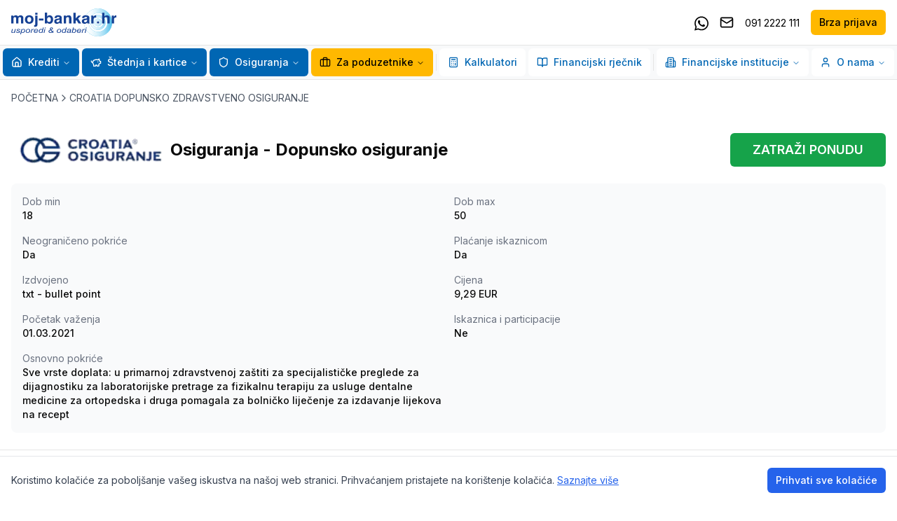

--- FILE ---
content_type: text/html; charset=utf-8
request_url: https://www.moj-bankar.hr/osiguranja/croatia-osiguranje/croatia-osiguranje/1
body_size: 37965
content:
<!DOCTYPE html><html lang="hr"><head><meta charSet="utf-8"/><meta name="viewport" content="width=device-width, initial-scale=1"/><link rel="stylesheet" href="/_next/static/css/8b9cf19d229639c6.css" data-precedence="next"/><link rel="stylesheet" href="/_next/static/css/5de2014d48720272.css" data-precedence="next"/><link rel="preload" as="script" fetchPriority="low" href="/_next/static/chunks/webpack-6094c2ad27a040c2.js"/><script src="/_next/static/chunks/fd9d1056-e920617b93874630.js" async=""></script><script src="/_next/static/chunks/2117-664e9f9e40026a26.js" async=""></script><script src="/_next/static/chunks/main-app-cd6c1247e6d4ab88.js" async=""></script><script src="/_next/static/chunks/3837-e7a964cc37adc848.js" async=""></script><script src="/_next/static/chunks/app/layout-7d0b496402ba5bee.js" async=""></script><script src="/_next/static/chunks/3562-b55cf555a3293a8a.js" async=""></script><script src="/_next/static/chunks/4969-ab37e951bd458b65.js" async=""></script><script src="/_next/static/chunks/app/(osiguranja)/osiguranja/%5Bbank%5D/%5BproductPermalink%5D/%5BproductId%5D/page-d32071f194ea5f2b.js" async=""></script><title>Najpovoljniji Krediti i Osiguranja | Moj Bankar</title><meta name="description" content="Usporedi i odaberi! Najpovoljniji krediti banaka i osiguranja u HR. Ne troši vrijeme na papirologiju, obrati se stručnjacima i uštedi novac."/><meta name="keywords" content="krediti, kredit, moj bankar, mojbankar, osiguranja"/><meta property="og:title" content="Najpovoljniji Krediti i Osiguranja | Moj Bankar"/><meta property="og:description" content="Usporedi i odaberi! Najpovoljniji krediti banaka i osiguranja u HR. Ne troši vrijeme na papirologiju, obrati se stručnjacima i uštedi novac."/><meta property="og:url" content="https://www.moj-bankar.hr"/><meta property="og:site_name" content="Moj Bankar"/><meta property="og:locale" content="hr_HR"/><meta property="og:image" content="https://www.moj-bankar.hr/logo-on-white.jpg"/><meta property="og:image:width" content="1200"/><meta property="og:image:height" content="630"/><meta property="og:image:alt" content="Moj Bankar - Najpovoljniji Krediti i Osiguranja"/><meta property="og:type" content="website"/><meta name="twitter:card" content="summary_large_image"/><meta name="twitter:title" content="Najpovoljniji Krediti i Osiguranja | Moj Bankar"/><meta name="twitter:description" content="Usporedi i odaberi! Najpovoljniji krediti banaka i osiguranja u HR. Ne troši vrijeme na papirologiju, obrati se stručnjacima i uštedi novac."/><meta name="twitter:image" content="https://www.moj-bankar.hr/logo-on-white.jpg"/><meta name="twitter:image:width" content="1200"/><meta name="twitter:image:height" content="630"/><meta name="twitter:image:alt" content="Moj Bankar - Najpovoljniji Krediti i Osiguranja"/><link rel="icon" href="/favicon.ico" type="image/x-icon" sizes="76x76"/><link rel="icon" href="/favicon.ico"/><script>(self.__next_s=self.__next_s||[]).push([0,{"children":"\n            window.dataLayer = window.dataLayer || [];\n            function gtag(){dataLayer.push(arguments);}\n            gtag('consent', 'default', {\n              'ad_storage': 'denied',\n              'analytics_storage': 'denied',\n              'ad_user_data': 'denied',\n              'ad_personalization': 'denied',\n              'wait_for_update': 4000\n            });\n          ","id":"gtm-consent-default"}])</script><script src="/_next/static/chunks/polyfills-42372ed130431b0a.js" noModule=""></script></head><body class="__className_472ac2 __variable_472ac2"><noscript><iframe src="https://www.googletagmanager.com/ns.html?id=GTM-WCTGPWD" height="0" width="0" style="display:none;visibility:hidden"></iframe></noscript><div class="w-screen min-h-screen bg-background flex flex-col"><div class="sticky top-0 left-0 w-full z-[99]"><div class="border-b bg-white"><div class="container mx-auto px-4"><div class="flex justify-between items-center h-16"><a href="/"><img alt="Moj Bankar" loading="lazy" width="180" height="40" decoding="async" data-nimg="1" class="h-10 w-auto" style="color:transparent" src="/logo.svg"/></a><div class="hidden xl:flex items-center space-x-4"><a href="https://wa.me/+385912222111" target="_blank" class="text-black block w-5 h-5 hover:text-brand-primary-default"><svg width="20" xmlns="http://www.w3.org/2000/svg" viewBox="0 0 448 512" aria-hidden="true"><path fill="currentColor" d="M380.9 97.1C339 55.1 283.2 32 223.9 32c-122.4 0-222 99.6-222 222 0 39.1 10.2 77.3 29.6 111L0 480l117.7-30.9c32.4 17.7 68.9 27 106.1 27h.1c122.3 0 224.1-99.6 224.1-222 0-59.3-25.2-115-67.1-157zm-157 341.6c-33.2 0-65.7-8.9-94-25.7l-6.7-4-69.8 18.3L72 359.2l-4.4-7c-18.5-29.4-28.2-63.3-28.2-98.2 0-101.7 82.8-184.5 184.6-184.5 49.3 0 95.6 19.2 130.4 54.1 34.8 34.9 56.2 81.2 56.1 130.5 0 101.8-84.9 184.6-186.6 184.6zm101.2-138.2c-5.5-2.8-32.8-16.2-37.9-18-5.1-1.9-8.8-2.8-12.5 2.8-3.7 5.6-14.3 18-17.6 21.8-3.2 3.7-6.5 4.2-12 1.4-32.6-16.3-54-29.1-75.5-66-5.7-9.8 5.7-9.1 16.3-30.3 1.8-3.7 .9-6.9-.5-9.7-1.4-2.8-12.5-30.1-17.1-41.2-4.5-10.8-9.1-9.3-12.5-9.5-3.2-.2-6.9-.2-10.6-.2-3.7 0-9.7 1.4-14.8 6.9-5.1 5.6-19.4 19-19.4 46.3 0 27.3 19.9 53.7 22.6 57.4 2.8 3.7 39.1 59.7 94.8 83.8 35.2 15.2 49 16.5 66.6 13.9 10.7-1.6 32.8-13.4 37.4-26.4 4.6-13 4.6-24.1 3.2-26.4-1.3-2.5-5-3.9-10.5-6.6z"></path></svg><span class="sr-only">Kontaktirajte nas putem Whatsappa</span></a><a href="viber://chat/?number=%2B385912222111" target="_blank" class="text-black block w-5 h-5 hover:text-brand-primary-default lg:hidden"><svg xmlns="http://www.w3.org/2000/svg" viewBox="0 0 512 512" aria-hidden="true"><path fill="currentColor" d="M444 49.9C431.3 38.2 379.9 .9 265.3 .4c0 0-135.1-8.1-200.9 52.3C27.8 89.3 14.9 143 13.5 209.5c-1.4 66.5-3.1 191.1 117 224.9h.1l-.1 51.6s-.8 20.9 13 25.1c16.6 5.2 26.4-10.7 42.3-27.8 8.7-9.4 20.7-23.2 29.8-33.7 82.2 6.9 145.3-8.9 152.5-11.2 16.6-5.4 110.5-17.4 125.7-142 15.8-128.6-7.6-209.8-49.8-246.5zM457.9 287c-12.9 104-89 110.6-103 115.1-6 1.9-61.5 15.7-131.2 11.2 0 0-52 62.7-68.2 79-5.3 5.3-11.1 4.8-11-5.7 0-6.9 .4-85.7 .4-85.7-.1 0-.1 0 0 0-101.8-28.2-95.8-134.3-94.7-189.8 1.1-55.5 11.6-101 42.6-131.6 55.7-50.5 170.4-43 170.4-43 96.9 .4 143.3 29.6 154.1 39.4 35.7 30.6 53.9 103.8 40.6 211.1zm-139-80.8c.4 8.6-12.5 9.2-12.9 .6-1.1-22-11.4-32.7-32.6-33.9-8.6-.5-7.8-13.4 .7-12.9 27.9 1.5 43.4 17.5 44.8 46.2zm20.3 11.3c1-42.4-25.5-75.6-75.8-79.3-8.5-.6-7.6-13.5 .9-12.9 58 4.2 88.9 44.1 87.8 92.5-.1 8.6-13.1 8.2-12.9-.3zm47 13.4c.1 8.6-12.9 8.7-12.9 .1-.6-81.5-54.9-125.9-120.8-126.4-8.5-.1-8.5-12.9 0-12.9 73.7 .5 133 51.4 133.7 139.2zM374.9 329v.2c-10.8 19-31 40-51.8 33.3l-.2-.3c-21.1-5.9-70.8-31.5-102.2-56.5-16.2-12.8-31-27.9-42.4-42.4-10.3-12.9-20.7-28.2-30.8-46.6-21.3-38.5-26-55.7-26-55.7-6.7-20.8 14.2-41 33.3-51.8h.2c9.2-4.8 18-3.2 23.9 3.9 0 0 12.4 14.8 17.7 22.1 5 6.8 11.7 17.7 15.2 23.8 6.1 10.9 2.3 22-3.7 26.6l-12 9.6c-6.1 4.9-5.3 14-5.3 14s17.8 67.3 84.3 84.3c0 0 9.1 .8 14-5.3l9.6-12c4.6-6 15.7-9.8 26.6-3.7 14.7 8.3 33.4 21.2 45.8 32.9 7 5.7 8.6 14.4 3.8 23.6z"></path></svg><span class="sr-only">Kontaktirajte nas putem Vibera</span></a><a href="mailto:info@moj-bankar.hr" class="text-black hover:text-brand-primary-default"><svg xmlns="http://www.w3.org/2000/svg" width="24" height="24" viewBox="0 0 24 24" fill="none" stroke="currentColor" stroke-width="2" stroke-linecap="round" stroke-linejoin="round" class="lucide lucide-mail h-5 w-5"><rect width="20" height="16" x="2" y="4" rx="2"></rect><path d="m22 7-8.97 5.7a1.94 1.94 0 0 1-2.06 0L2 7"></path></svg><span class="sr-only">Pošaljite email</span></a><a href="tel:0912222111" class="text-black hover:text-brand-primary-default"><span class="text-sm">091 2222 111</span></a><a class="inline-flex items-center justify-center gap-2 whitespace-nowrap text-sm font-medium ring-offset-background transition-colors focus-visible:outline-none focus-visible:ring-2 focus-visible:ring-ring focus-visible:ring-offset-2 disabled:pointer-events-none disabled:opacity-50 [&amp;_svg]:pointer-events-none [&amp;_svg]:size-4 [&amp;_svg]:shrink-0 h-9 rounded-md px-3 bg-brand-secondary-default text-black hover:bg-brand-secondary-dark" href="/brza-prijava">Brza prijava</a></div><button class="inline-flex items-center justify-center gap-2 whitespace-nowrap text-sm font-medium ring-offset-background transition-colors focus-visible:outline-none focus-visible:ring-2 focus-visible:ring-ring focus-visible:ring-offset-2 disabled:pointer-events-none disabled:opacity-50 [&amp;_svg]:pointer-events-none [&amp;_svg]:size-4 [&amp;_svg]:shrink-0 border border-input bg-background hover:bg-accent hover:text-accent-foreground h-9 rounded-md px-3 xl:hidden" type="button" aria-haspopup="dialog" aria-expanded="false" aria-controls="radix-:R25jtttttqkq:" data-state="closed"><svg xmlns="http://www.w3.org/2000/svg" width="24" height="24" viewBox="0 0 24 24" fill="none" stroke="currentColor" stroke-width="2" stroke-linecap="round" stroke-linejoin="round" class="lucide lucide-menu h-5 w-5"><line x1="4" x2="20" y1="12" y2="12"></line><line x1="4" x2="20" y1="6" y2="6"></line><line x1="4" x2="20" y1="18" y2="18"></line></svg><span class="ml-2">MENU</span></button></div></div></div><div class="hidden xl:block w-full bg-[#f8f9fa] border-b !py-1 relative z-50"><div class="container flex justify-center mx-auto"><nav aria-label="Main" data-orientation="horizontal" dir="ltr" class="relative z-10 flex flex-1 items-center justify-center max-w-full"><div style="position:relative"><ul data-orientation="horizontal" class="group flex flex-1 list-none items-center justify-center space-x-1 gap-1" dir="ltr"><li class="relative"><button id="radix-:R9jtttttqkq:-trigger-radix-:R1pjtttttqkq:" data-state="closed" aria-expanded="false" aria-controls="radix-:R9jtttttqkq:-content-radix-:R1pjtttttqkq:" class="group inline-flex w-max items-center justify-center rounded-md bg-background py-2 text-sm font-medium transition-colors hover:bg-accent focus:bg-accent focus:outline-none disabled:pointer-events-none disabled:opacity-50 data-[active]:bg-accent/50 data-[state=open]:bg-accent/50 group relative !bg-brand-primary-default text-white hover:!bg-brand-primary-dark focus-visible:text-white focus:text-white hover:text-white h-10 px-3" data-radix-collection-item=""><a class="flex items-center" href="/Krediti"><svg xmlns="http://www.w3.org/2000/svg" width="24" height="24" viewBox="0 0 24 24" fill="none" stroke="currentColor" stroke-width="2" stroke-linecap="round" stroke-linejoin="round" class="lucide lucide-house w-4 h-4 mr-2"><path d="M15 21v-8a1 1 0 0 0-1-1h-4a1 1 0 0 0-1 1v8"></path><path d="M3 10a2 2 0 0 1 .709-1.528l7-5.999a2 2 0 0 1 2.582 0l7 5.999A2 2 0 0 1 21 10v9a2 2 0 0 1-2 2H5a2 2 0 0 1-2-2z"></path></svg>Krediti</a> <svg xmlns="http://www.w3.org/2000/svg" width="24" height="24" viewBox="0 0 24 24" fill="none" stroke="currentColor" stroke-width="2" stroke-linecap="round" stroke-linejoin="round" class="lucide lucide-chevron-down relative top-[1px] ml-1 h-3 w-3 transition duration-200 group-data-[state=open]:rotate-180" aria-hidden="true"><path d="m6 9 6 6 6-6"></path></svg></button></li><li class="relative"><button id="radix-:R9jtttttqkq:-trigger-radix-:R2pjtttttqkq:" data-state="closed" aria-expanded="false" aria-controls="radix-:R9jtttttqkq:-content-radix-:R2pjtttttqkq:" class="group inline-flex w-max items-center justify-center rounded-md bg-background py-2 text-sm font-medium transition-colors hover:bg-accent focus:bg-accent focus:outline-none disabled:pointer-events-none disabled:opacity-50 data-[active]:bg-accent/50 data-[state=open]:bg-accent/50 group relative !bg-brand-primary-default text-white hover:!bg-brand-primary-dark focus-visible:text-white focus:text-white hover:text-white h-10 px-3" data-radix-collection-item=""><a class="flex items-center" href="/Stednja-i-kartice"><svg xmlns="http://www.w3.org/2000/svg" width="24" height="24" viewBox="0 0 24 24" fill="none" stroke="currentColor" stroke-width="2" stroke-linecap="round" stroke-linejoin="round" class="lucide lucide-piggy-bank w-4 h-4 mr-2"><path d="M19 5c-1.5 0-2.8 1.4-3 2-3.5-1.5-11-.3-11 5 0 1.8 0 3 2 4.5V20h4v-2h3v2h4v-4c1-.5 1.7-1 2-2h2v-4h-2c0-1-.5-1.5-1-2V5z"></path><path d="M2 9v1c0 1.1.9 2 2 2h1"></path><path d="M16 11h.01"></path></svg>Štednja i kartice</a> <svg xmlns="http://www.w3.org/2000/svg" width="24" height="24" viewBox="0 0 24 24" fill="none" stroke="currentColor" stroke-width="2" stroke-linecap="round" stroke-linejoin="round" class="lucide lucide-chevron-down relative top-[1px] ml-1 h-3 w-3 transition duration-200 group-data-[state=open]:rotate-180" aria-hidden="true"><path d="m6 9 6 6 6-6"></path></svg></button></li><li class="relative"><button id="radix-:R9jtttttqkq:-trigger-radix-:R3pjtttttqkq:" data-state="closed" aria-expanded="false" aria-controls="radix-:R9jtttttqkq:-content-radix-:R3pjtttttqkq:" class="group inline-flex w-max items-center justify-center rounded-md bg-background py-2 text-sm font-medium transition-colors hover:bg-accent focus:bg-accent focus:outline-none disabled:pointer-events-none disabled:opacity-50 data-[active]:bg-accent/50 data-[state=open]:bg-accent/50 group relative !bg-brand-primary-default text-white hover:!bg-brand-primary-dark focus-visible:text-white focus:text-white hover:text-white h-10 px-3" data-radix-collection-item=""><a class="flex items-center" href="/Osiguranja"><svg xmlns="http://www.w3.org/2000/svg" width="24" height="24" viewBox="0 0 24 24" fill="none" stroke="currentColor" stroke-width="2" stroke-linecap="round" stroke-linejoin="round" class="lucide lucide-shield w-4 h-4 mr-2"><path d="M20 13c0 5-3.5 7.5-7.66 8.95a1 1 0 0 1-.67-.01C7.5 20.5 4 18 4 13V6a1 1 0 0 1 1-1c2 0 4.5-1.2 6.24-2.72a1.17 1.17 0 0 1 1.52 0C14.51 3.81 17 5 19 5a1 1 0 0 1 1 1z"></path></svg>Osiguranja</a> <svg xmlns="http://www.w3.org/2000/svg" width="24" height="24" viewBox="0 0 24 24" fill="none" stroke="currentColor" stroke-width="2" stroke-linecap="round" stroke-linejoin="round" class="lucide lucide-chevron-down relative top-[1px] ml-1 h-3 w-3 transition duration-200 group-data-[state=open]:rotate-180" aria-hidden="true"><path d="m6 9 6 6 6-6"></path></svg></button></li><li class="relative"><button id="radix-:R9jtttttqkq:-trigger-radix-:R4pjtttttqkq:" data-state="closed" aria-expanded="false" aria-controls="radix-:R9jtttttqkq:-content-radix-:R4pjtttttqkq:" class="group inline-flex w-max items-center justify-center rounded-md py-2 text-sm font-medium transition-colors hover:bg-accent hover:text-accent-foreground focus:bg-accent focus:text-accent-foreground focus:outline-none disabled:pointer-events-none disabled:opacity-50 data-[active]:bg-accent/50 data-[state=open]:bg-accent/50 group relative bg-brand-secondary-default text-black hover:!bg-brand-secondary-dark h-10 px-3" href="/Poduzetnici" data-radix-collection-item=""><svg xmlns="http://www.w3.org/2000/svg" width="24" height="24" viewBox="0 0 24 24" fill="none" stroke="currentColor" stroke-width="2" stroke-linecap="round" stroke-linejoin="round" class="lucide lucide-briefcase w-4 h-4 mr-2"><path d="M16 20V4a2 2 0 0 0-2-2h-4a2 2 0 0 0-2 2v16"></path><rect width="20" height="14" x="2" y="6" rx="2"></rect></svg>Za poduzetnike<!-- --> <svg xmlns="http://www.w3.org/2000/svg" width="24" height="24" viewBox="0 0 24 24" fill="none" stroke="currentColor" stroke-width="2" stroke-linecap="round" stroke-linejoin="round" class="lucide lucide-chevron-down relative top-[1px] ml-1 h-3 w-3 transition duration-200 group-data-[state=open]:rotate-180" aria-hidden="true"><path d="m6 9 6 6 6-6"></path></svg></button></li><div data-orientation="vertical" role="none" class="shrink-0 bg-border w-[1px] h-6 mx-2"></div><li class="relative"><button id="radix-:R9jtttttqkq:-trigger-radix-:R6pjtttttqkq:" data-state="closed" aria-expanded="false" aria-controls="radix-:R9jtttttqkq:-content-radix-:R6pjtttttqkq:" class="group inline-flex w-max items-center justify-center rounded-md bg-background py-2 text-sm font-medium transition-colors hover:bg-accent hover:text-accent-foreground focus:bg-accent focus:text-accent-foreground focus:outline-none disabled:pointer-events-none disabled:opacity-50 data-[active]:bg-accent/50 data-[state=open]:bg-accent/50 group relative text-brand-primary-default hover:!bg-blue-50 h-10 px-3" href="/Kalkulatori" data-radix-collection-item=""><svg xmlns="http://www.w3.org/2000/svg" width="24" height="24" viewBox="0 0 24 24" fill="none" stroke="currentColor" stroke-width="2" stroke-linecap="round" stroke-linejoin="round" class="lucide lucide-calculator w-4 h-4 mr-2"><rect width="16" height="20" x="4" y="2" rx="2"></rect><line x1="8" x2="16" y1="6" y2="6"></line><line x1="16" x2="16" y1="14" y2="18"></line><path d="M16 10h.01"></path><path d="M12 10h.01"></path><path d="M8 10h.01"></path><path d="M12 14h.01"></path><path d="M8 14h.01"></path><path d="M12 18h.01"></path><path d="M8 18h.01"></path></svg>Kalkulatori<!-- --> </button></li><li class="relative"><button id="radix-:R9jtttttqkq:-trigger-radix-:R7pjtttttqkq:" data-state="closed" aria-expanded="false" aria-controls="radix-:R9jtttttqkq:-content-radix-:R7pjtttttqkq:" class="group inline-flex w-max items-center justify-center rounded-md bg-background py-2 text-sm font-medium transition-colors hover:bg-accent hover:text-accent-foreground focus:bg-accent focus:text-accent-foreground focus:outline-none disabled:pointer-events-none disabled:opacity-50 data-[active]:bg-accent/50 data-[state=open]:bg-accent/50 group relative text-brand-primary-default hover:!bg-blue-50 h-10 px-3" href="/kazalo" data-radix-collection-item=""><svg xmlns="http://www.w3.org/2000/svg" width="24" height="24" viewBox="0 0 24 24" fill="none" stroke="currentColor" stroke-width="2" stroke-linecap="round" stroke-linejoin="round" class="lucide lucide-book-open w-4 h-4 mr-2"><path d="M12 7v14"></path><path d="M3 18a1 1 0 0 1-1-1V4a1 1 0 0 1 1-1h5a4 4 0 0 1 4 4 4 4 0 0 1 4-4h5a1 1 0 0 1 1 1v13a1 1 0 0 1-1 1h-6a3 3 0 0 0-3 3 3 3 0 0 0-3-3z"></path></svg>Financijski rječnik<!-- --> </button></li><div data-orientation="vertical" role="none" class="shrink-0 bg-border w-[1px] h-6 mx-2"></div><li class="relative"><button id="radix-:R9jtttttqkq:-trigger-radix-:R9pjtttttqkq:" data-state="closed" aria-expanded="false" aria-controls="radix-:R9jtttttqkq:-content-radix-:R9pjtttttqkq:" class="group inline-flex w-max items-center justify-center rounded-md bg-background py-2 text-sm font-medium transition-colors hover:bg-accent hover:text-accent-foreground focus:bg-accent focus:text-accent-foreground focus:outline-none disabled:pointer-events-none disabled:opacity-50 data-[active]:bg-accent/50 data-[state=open]:bg-accent/50 group relative text-brand-primary-default hover:!bg-blue-50 h-10 px-3" data-radix-collection-item=""><svg xmlns="http://www.w3.org/2000/svg" width="24" height="24" viewBox="0 0 24 24" fill="none" stroke="currentColor" stroke-width="2" stroke-linecap="round" stroke-linejoin="round" class="lucide lucide-building2 w-4 h-4 mr-2"><path d="M6 22V4a2 2 0 0 1 2-2h8a2 2 0 0 1 2 2v18Z"></path><path d="M6 12H4a2 2 0 0 0-2 2v6a2 2 0 0 0 2 2h2"></path><path d="M18 9h2a2 2 0 0 1 2 2v9a2 2 0 0 1-2 2h-2"></path><path d="M10 6h4"></path><path d="M10 10h4"></path><path d="M10 14h4"></path><path d="M10 18h4"></path></svg>Financijske institucije<!-- --> <svg xmlns="http://www.w3.org/2000/svg" width="24" height="24" viewBox="0 0 24 24" fill="none" stroke="currentColor" stroke-width="2" stroke-linecap="round" stroke-linejoin="round" class="lucide lucide-chevron-down relative top-[1px] ml-1 h-3 w-3 transition duration-200 group-data-[state=open]:rotate-180" aria-hidden="true"><path d="m6 9 6 6 6-6"></path></svg></button></li><li class="relative"><button id="radix-:R9jtttttqkq:-trigger-radix-:Rapjtttttqkq:" data-state="closed" aria-expanded="false" aria-controls="radix-:R9jtttttqkq:-content-radix-:Rapjtttttqkq:" class="group inline-flex w-max items-center justify-center rounded-md bg-background py-2 text-sm font-medium transition-colors hover:bg-accent hover:text-accent-foreground focus:bg-accent focus:text-accent-foreground focus:outline-none disabled:pointer-events-none disabled:opacity-50 data-[active]:bg-accent/50 data-[state=open]:bg-accent/50 group relative text-brand-primary-default hover:!bg-blue-50 h-10 px-3" data-radix-collection-item=""><svg xmlns="http://www.w3.org/2000/svg" width="24" height="24" viewBox="0 0 24 24" fill="none" stroke="currentColor" stroke-width="2" stroke-linecap="round" stroke-linejoin="round" class="lucide lucide-user w-4 h-4 mr-2"><path d="M19 21v-2a4 4 0 0 0-4-4H9a4 4 0 0 0-4 4v2"></path><circle cx="12" cy="7" r="4"></circle></svg>O nama<!-- --> <svg xmlns="http://www.w3.org/2000/svg" width="24" height="24" viewBox="0 0 24 24" fill="none" stroke="currentColor" stroke-width="2" stroke-linecap="round" stroke-linejoin="round" class="lucide lucide-chevron-down relative top-[1px] ml-1 h-3 w-3 transition duration-200 group-data-[state=open]:rotate-180" aria-hidden="true"><path d="m6 9 6 6 6-6"></path></svg></button></li></ul></div></nav></div></div></div><div class="flex-1 flex flex-col relative z-10"><div class="container mx-auto px-4 py-4"><div class="flex items-center gap-2 text-sm text-gray-600"><a class="hover:text-brand-primary-default" href="/">POČETNA</a><svg xmlns="http://www.w3.org/2000/svg" width="24" height="24" viewBox="0 0 24 24" fill="none" stroke="currentColor" stroke-width="2" stroke-linecap="round" stroke-linejoin="round" class="lucide lucide-chevron-right h-4 w-4"><path d="m9 18 6-6-6-6"></path></svg><span class="uppercase">Croatia dopunsko zdravstveno osiguranje</span></div></div><div class="container mx-auto px-4 py-6"><div class="flex flex-col lg:flex-row justify-between items-start gap-6 mb-6"><div class="flex items-center gap-4"><img alt="Croatia osiguranje" loading="lazy" width="180" height="60" decoding="async" data-nimg="1" class="h-12 w-auto object-contain" style="color:transparent" srcSet="/_next/image?url=https%3A%2F%2Fadmin.moj-bankar.hr%2F%2Fuploads%2FCroatia-osiguranje-crosig.webp&amp;w=256&amp;q=75 1x, /_next/image?url=https%3A%2F%2Fadmin.moj-bankar.hr%2F%2Fuploads%2FCroatia-osiguranje-crosig.webp&amp;w=384&amp;q=75 2x" src="/_next/image?url=https%3A%2F%2Fadmin.moj-bankar.hr%2F%2Fuploads%2FCroatia-osiguranje-crosig.webp&amp;w=384&amp;q=75"/><h1 class="text-2xl font-bold">Osiguranja<!-- --> - <!-- -->Dopunsko osiguranje</h1></div><div class="flex items-center gap-4"><a class="inline-flex items-center justify-center gap-2 whitespace-nowrap ring-offset-background transition-colors focus-visible:outline-none focus-visible:ring-2 focus-visible:ring-ring focus-visible:ring-offset-2 disabled:pointer-events-none disabled:opacity-50 [&amp;_svg]:pointer-events-none [&amp;_svg]:size-4 [&amp;_svg]:shrink-0 h-11 rounded-md bg-green-600 hover:bg-green-600 text-white text-lg font-semibold px-8 py-6" href="/prijava/Croatia-osiguranje">ZATRAŽI PONUDU</a></div></div><div class="grid gap-8"><section><div class="grid gap-4"><div class="grid grid-cols-1 md:grid-cols-2 gap-4 p-4 bg-gray-50 rounded-lg"><div><p class="text-sm text-gray-500">Dob min</p><p class="text-sm font-medium">18</p></div><div><p class="text-sm text-gray-500">Dob max</p><p class="text-sm font-medium">50</p></div><div><p class="text-sm text-gray-500">Neograničeno pokriće</p><p class="text-sm font-medium">Da</p></div><div><p class="text-sm text-gray-500">Plaćanje iskaznicom</p><p class="text-sm font-medium">Da</p></div><div><p class="text-sm text-gray-500">Izdvojeno</p><p class="text-sm font-medium">txt - bullet point</p></div><div><p class="text-sm text-gray-500">Cijena</p><p class="text-sm font-medium">9,29 EUR</p></div><div><p class="text-sm text-gray-500">Početak važenja</p><p class="text-sm font-medium">01.03.2021</p></div><div><p class="text-sm text-gray-500">Iskaznica i participacije</p><p class="text-sm font-medium">Ne</p></div><div><p class="text-sm text-gray-500">Osnovno pokriće</p><p class="text-sm font-medium">Sve vrste doplata:  u primarnoj zdravstvenoj zaštiti za specijalističke preglede za dijagnostiku za laboratorijske pretrage za fizikalnu terapiju za usluge dentalne medicine za ortopedska i druga pomagala za bolničko liječenje za izdavanje lijekova na recept</p></div></div></div></section></div></div></div><footer class="border-t"><div class="container mx-auto px-4 py-8"><div class="grid grid-cols-1 sm:grid-cols-2 md:grid-cols-4 gap-8"><div><h3 class="font-semibold mb-4">O nama</h3><ul class="space-y-2"><li><a class="text-gray-600 hover:text-brand-primary-default" href="/O-nama">Tko smo mi</a></li><li><a class="text-gray-600 hover:text-brand-primary-default" href="/Kontakt">Kontakt</a></li><li><a class="text-gray-600 hover:text-brand-primary-default" href="/Opci-uvjeti-koristenja">Uvjeti korištenja</a></li><li><a class="text-gray-600 hover:text-brand-primary-default" href="/Politika-upravljanja">Politika upravljanja</a></li></ul></div><div><h3 class="font-semibold mb-4">Proizvodi</h3><ul class="space-y-2"><li><a class="text-gray-600 hover:text-brand-primary-default" href="/Krediti">Krediti</a></li><li><a class="text-gray-600 hover:text-brand-primary-default" href="/Osiguranja">Osiguranja</a></li><li><a class="text-gray-600 hover:text-brand-primary-default" href="/Poduzetnici">Za poduzetnike</a></li></ul></div><div><h3 class="font-semibold mb-4">Korisne informacije</h3><ul class="space-y-2"><li><a class="text-gray-600 hover:text-brand-primary-default" href="/Vijesti">Vijesti</a></li><li><a class="text-gray-600 hover:text-brand-primary-default" href="/kazalo">Financijski rječnik</a></li><li><a class="text-gray-600 hover:text-brand-primary-default" href="/Faq">Česta pitanja</a></li></ul></div><div><h3 class="font-semibold mb-4">Pratite nas</h3><ul class="space-y-2"><li><a href="https://www.facebook.com/moj.bankar/" target="_blank" class="text-gray-600 hover:text-brand-primary-default">Facebook</a></li><li><a href="https://www.instagram.com/mojbankar/" target="_blank" class="text-gray-600 hover:text-brand-primary-default">Instagram</a></li><li><a href="https://hr.linkedin.com/company/moj-bankar-hr" target="_blank" class="text-gray-600 hover:text-brand-primary-default">LinkedIn</a></li></ul></div></div></div><div class="w-full border-t border-t-neutral-400"><div class="container mx-auto px-4 py-2 text-center"><p class="text-xs text-neutral-400">Copyright © 2025 - Moj Bankar</p><p class="text-xs text-neutral-400">Sve informacije i izračuni dostupni na ovom internet portalu isključivo su informativnog karaktera, portal moj-bankar.hr ne može jamčiti za istinost objavljenih podatka. Moj-bankar.hr posluje sukladno propisima Republike Hrvatske na temelju ovlaštenja: Ministarstvo financija, KLASA: UP/I-450-06/25-01/21 URBROJ: 513-06-03-25-2, HNB TATA Zastupanje HPB URBROJ: EZKP - 29/12-8-091/25-SL-BV, ERSTE URBROJ: EZKP-29/5-4-091/22-SL-BV, OTP URBROJ: EZKP - 29/6-9-091/25-SL-BV, TATA Grupa ZABA URBROJ: EZKP-1/3-8-020/18-SL-BV, PBZ URBROJ: EZKP-1/1-2-020/18-SL-BV, i HANFA Registarski broj DZ 269</p></div></div></footer></div><section aria-label="Notifications alt+T" tabindex="-1" aria-live="polite" aria-relevant="additions text" aria-atomic="false"></section><script src="/_next/static/chunks/webpack-6094c2ad27a040c2.js" async=""></script><script>(self.__next_f=self.__next_f||[]).push([0]);self.__next_f.push([2,null])</script><script>self.__next_f.push([1,"1:HL[\"/_next/static/css/8b9cf19d229639c6.css\",\"style\"]\n2:HL[\"/_next/static/css/5de2014d48720272.css\",\"style\"]\n"])</script><script>self.__next_f.push([1,"3:I[2846,[],\"\"]\n6:I[4707,[],\"\"]\na:I[6423,[],\"\"]\nb:I[8003,[\"3837\",\"static/chunks/3837-e7a964cc37adc848.js\",\"3185\",\"static/chunks/app/layout-7d0b496402ba5bee.js\"],\"\"]\nd:I[3864,[\"3837\",\"static/chunks/3837-e7a964cc37adc848.js\",\"3185\",\"static/chunks/app/layout-7d0b496402ba5bee.js\"],\"Toaster\"]\ne:I[6621,[\"3837\",\"static/chunks/3837-e7a964cc37adc848.js\",\"3185\",\"static/chunks/app/layout-7d0b496402ba5bee.js\"],\"default\"]\nf:I[4090,[\"3837\",\"static/chunks/3837-e7a964cc37adc848.js\",\"3185\",\"static/chunks/app/layout-7d0b496402ba5bee.js\"],\"default\"]\n10:I[3748,[\"3837\",\"static/chunks/3837-e7a964cc37adc848.js\",\"3185\",\"static/chunks/app/layout-7d0b496402ba5bee.js\"],\"default\"]\n12:I[1060,[],\"\"]\n7:[\"bank\",\"croatia-osiguranje\",\"d\"]\n8:[\"productPermalink\",\"croatia-osiguranje\",\"d\"]\n9:[\"productId\",\"1\",\"d\"]\n13:[]\n"])</script><script>self.__next_f.push([1,"0:[\"$\",\"$L3\",null,{\"buildId\":\"O-umJ7U2Ul3A2V3VnZwJ5\",\"assetPrefix\":\"\",\"urlParts\":[\"\",\"osiguranja\",\"croatia-osiguranje\",\"croatia-osiguranje\",\"1\"],\"initialTree\":[\"\",{\"children\":[\"(osiguranja)\",{\"children\":[\"osiguranja\",{\"children\":[[\"bank\",\"croatia-osiguranje\",\"d\"],{\"children\":[[\"productPermalink\",\"croatia-osiguranje\",\"d\"],{\"children\":[[\"productId\",\"1\",\"d\"],{\"children\":[\"__PAGE__\",{}]}]}]}]}]}]},\"$undefined\",\"$undefined\",true],\"initialSeedData\":[\"\",{\"children\":[\"(osiguranja)\",{\"children\":[\"osiguranja\",{\"children\":[[\"bank\",\"croatia-osiguranje\",\"d\"],{\"children\":[[\"productPermalink\",\"croatia-osiguranje\",\"d\"],{\"children\":[[\"productId\",\"1\",\"d\"],{\"children\":[\"__PAGE__\",{},[[\"$L4\",\"$L5\",null],null],null]},[null,[\"$\",\"$L6\",null,{\"parallelRouterKey\":\"children\",\"segmentPath\":[\"children\",\"(osiguranja)\",\"children\",\"osiguranja\",\"children\",\"$7\",\"children\",\"$8\",\"children\",\"$9\",\"children\"],\"error\":\"$undefined\",\"errorStyles\":\"$undefined\",\"errorScripts\":\"$undefined\",\"template\":[\"$\",\"$La\",null,{}],\"templateStyles\":\"$undefined\",\"templateScripts\":\"$undefined\",\"notFound\":\"$undefined\",\"notFoundStyles\":\"$undefined\"}]],null]},[null,[\"$\",\"$L6\",null,{\"parallelRouterKey\":\"children\",\"segmentPath\":[\"children\",\"(osiguranja)\",\"children\",\"osiguranja\",\"children\",\"$7\",\"children\",\"$8\",\"children\"],\"error\":\"$undefined\",\"errorStyles\":\"$undefined\",\"errorScripts\":\"$undefined\",\"template\":[\"$\",\"$La\",null,{}],\"templateStyles\":\"$undefined\",\"templateScripts\":\"$undefined\",\"notFound\":\"$undefined\",\"notFoundStyles\":\"$undefined\"}]],null]},[null,[\"$\",\"$L6\",null,{\"parallelRouterKey\":\"children\",\"segmentPath\":[\"children\",\"(osiguranja)\",\"children\",\"osiguranja\",\"children\",\"$7\",\"children\"],\"error\":\"$undefined\",\"errorStyles\":\"$undefined\",\"errorScripts\":\"$undefined\",\"template\":[\"$\",\"$La\",null,{}],\"templateStyles\":\"$undefined\",\"templateScripts\":\"$undefined\",\"notFound\":\"$undefined\",\"notFoundStyles\":\"$undefined\"}]],null]},[null,[\"$\",\"$L6\",null,{\"parallelRouterKey\":\"children\",\"segmentPath\":[\"children\",\"(osiguranja)\",\"children\",\"osiguranja\",\"children\"],\"error\":\"$undefined\",\"errorStyles\":\"$undefined\",\"errorScripts\":\"$undefined\",\"template\":[\"$\",\"$La\",null,{}],\"templateStyles\":\"$undefined\",\"templateScripts\":\"$undefined\",\"notFound\":\"$undefined\",\"notFoundStyles\":\"$undefined\"}]],null]},[null,[\"$\",\"$L6\",null,{\"parallelRouterKey\":\"children\",\"segmentPath\":[\"children\",\"(osiguranja)\",\"children\"],\"error\":\"$undefined\",\"errorStyles\":\"$undefined\",\"errorScripts\":\"$undefined\",\"template\":[\"$\",\"$La\",null,{}],\"templateStyles\":\"$undefined\",\"templateScripts\":\"$undefined\",\"notFound\":\"$undefined\",\"notFoundStyles\":\"$undefined\"}]],null]},[[[[\"$\",\"link\",\"0\",{\"rel\":\"stylesheet\",\"href\":\"/_next/static/css/8b9cf19d229639c6.css\",\"precedence\":\"next\",\"crossOrigin\":\"$undefined\"}],[\"$\",\"link\",\"1\",{\"rel\":\"stylesheet\",\"href\":\"/_next/static/css/5de2014d48720272.css\",\"precedence\":\"next\",\"crossOrigin\":\"$undefined\"}]],[\"$\",\"html\",null,{\"lang\":\"hr\",\"children\":[[\"$\",\"head\",null,{\"children\":[[\"$\",\"$Lb\",null,{\"id\":\"gtm-consent-default\",\"strategy\":\"beforeInteractive\",\"children\":\"\\n            window.dataLayer = window.dataLayer || [];\\n            function gtag(){dataLayer.push(arguments);}\\n            gtag('consent', 'default', {\\n              'ad_storage': 'denied',\\n              'analytics_storage': 'denied',\\n              'ad_user_data': 'denied',\\n              'ad_personalization': 'denied',\\n              'wait_for_update': 4000\\n            });\\n          \"}],[\"$\",\"$Lb\",null,{\"id\":\"gtm-script\",\"strategy\":\"afterInteractive\",\"children\":\"\\n            (function(w,d,s,l,i){\\n              w[l]=w[l]||[];\\n              w[l].push({'gtm.start': new Date().getTime(), event:'gtm.js'});\\n              var f=d.getElementsByTagName(s)[0],\\n              j=d.createElement(s), dl=l!='dataLayer'?'\u0026l='+l:'';\\n              j.async=true;\\n              j.src='https://www.googletagmanager.com/gtm.js?id='+i+dl;\\n              f.parentNode.insertBefore(j,f);\\n            })(window,document,'script','dataLayer','GTM-WCTGPWD');\\n          \"}]]}],[\"$\",\"body\",null,{\"className\":\"__className_472ac2 __variable_472ac2\",\"children\":[[\"$\",\"noscript\",null,{\"children\":[\"$\",\"iframe\",null,{\"src\":\"https://www.googletagmanager.com/ns.html?id=GTM-WCTGPWD\",\"height\":\"0\",\"width\":\"0\",\"style\":{\"display\":\"none\",\"visibility\":\"hidden\"}}]}],[\"$\",\"$L6\",null,{\"parallelRouterKey\":\"children\",\"segmentPath\":[\"children\"],\"error\":\"$undefined\",\"errorStyles\":\"$undefined\",\"errorScripts\":\"$undefined\",\"template\":[\"$\",\"$La\",null,{}],\"templateStyles\":\"$undefined\",\"templateScripts\":\"$undefined\",\"notFound\":\"$Lc\",\"notFoundStyles\":[]}],[\"$\",\"$Ld\",null,{\"theme\":\"light\",\"richColors\":true}],[\"$\",\"$Le\",null,{}],[\"$\",\"$Lf\",null,{}],[\"$\",\"$L10\",null,{}]]}]]}]],null],null],\"couldBeIntercepted\":false,\"initialHead\":[null,\"$L11\"],\"globalErrorComponent\":\"$12\",\"missingSlots\":\"$W13\"}]\n"])</script><script>self.__next_f.push([1,"11:[[\"$\",\"meta\",\"0\",{\"name\":\"viewport\",\"content\":\"width=device-width, initial-scale=1\"}],[\"$\",\"meta\",\"1\",{\"charSet\":\"utf-8\"}],[\"$\",\"title\",\"2\",{\"children\":\"Najpovoljniji Krediti i Osiguranja | Moj Bankar\"}],[\"$\",\"meta\",\"3\",{\"name\":\"description\",\"content\":\"Usporedi i odaberi! Najpovoljniji krediti banaka i osiguranja u HR. Ne troši vrijeme na papirologiju, obrati se stručnjacima i uštedi novac.\"}],[\"$\",\"meta\",\"4\",{\"name\":\"keywords\",\"content\":\"krediti, kredit, moj bankar, mojbankar, osiguranja\"}],[\"$\",\"meta\",\"5\",{\"property\":\"og:title\",\"content\":\"Najpovoljniji Krediti i Osiguranja | Moj Bankar\"}],[\"$\",\"meta\",\"6\",{\"property\":\"og:description\",\"content\":\"Usporedi i odaberi! Najpovoljniji krediti banaka i osiguranja u HR. Ne troši vrijeme na papirologiju, obrati se stručnjacima i uštedi novac.\"}],[\"$\",\"meta\",\"7\",{\"property\":\"og:url\",\"content\":\"https://www.moj-bankar.hr\"}],[\"$\",\"meta\",\"8\",{\"property\":\"og:site_name\",\"content\":\"Moj Bankar\"}],[\"$\",\"meta\",\"9\",{\"property\":\"og:locale\",\"content\":\"hr_HR\"}],[\"$\",\"meta\",\"10\",{\"property\":\"og:image\",\"content\":\"https://www.moj-bankar.hr/logo-on-white.jpg\"}],[\"$\",\"meta\",\"11\",{\"property\":\"og:image:width\",\"content\":\"1200\"}],[\"$\",\"meta\",\"12\",{\"property\":\"og:image:height\",\"content\":\"630\"}],[\"$\",\"meta\",\"13\",{\"property\":\"og:image:alt\",\"content\":\"Moj Bankar - Najpovoljniji Krediti i Osiguranja\"}],[\"$\",\"meta\",\"14\",{\"property\":\"og:type\",\"content\":\"website\"}],[\"$\",\"meta\",\"15\",{\"name\":\"twitter:card\",\"content\":\"summary_large_image\"}],[\"$\",\"meta\",\"16\",{\"name\":\"twitter:title\",\"content\":\"Najpovoljniji Krediti i Osiguranja | Moj Bankar\"}],[\"$\",\"meta\",\"17\",{\"name\":\"twitter:description\",\"content\":\"Usporedi i odaberi! Najpovoljniji krediti banaka i osiguranja u HR. Ne troši vrijeme na papirologiju, obrati se stručnjacima i uštedi novac.\"}],[\"$\",\"meta\",\"18\",{\"name\":\"twitter:image\",\"content\":\"https://www.moj-bankar.hr/logo-on-white.jpg\"}],[\"$\",\"meta\",\"19\",{\"name\":\"twitter:image:width\",\"content\":\"1200\"}],[\"$\",\"meta\",\"20\",{\"name\":\"twitter:image:height\",\"content\":\"630\"}],[\"$\",\"meta\",\"21\",{\"name\":\"twitter:image:alt\",\"content\":\"Moj Bankar - Najpovoljniji Krediti i Osiguranja\"}],[\"$\",\"link\",\"22\",{\"rel\":\"icon\",\"href\":\"/favicon.ico\",\"type\":\"image/x-icon\",\"sizes\":\"76x76\"}],[\"$\",\"link\",\"23\",{\"rel\":\"icon\",\"href\":\"/favicon.ico\"}]]\n"])</script><script>self.__next_f.push([1,"4:null\n"])</script><script>self.__next_f.push([1,"14:I[1864,[\"3837\",\"static/chunks/3837-e7a964cc37adc848.js\",\"3562\",\"static/chunks/3562-b55cf555a3293a8a.js\",\"4969\",\"static/chunks/4969-ab37e951bd458b65.js\",\"9877\",\"static/chunks/app/(osiguranja)/osiguranja/%5Bbank%5D/%5BproductPermalink%5D/%5BproductId%5D/page-d32071f194ea5f2b.js\"],\"default\"]\n15:I[2374,[\"3837\",\"static/chunks/3837-e7a964cc37adc848.js\",\"3562\",\"static/chunks/3562-b55cf555a3293a8a.js\",\"4969\",\"static/chunks/4969-ab37e951bd458b65.js\",\"9877\",\"static/chunks/app/(osiguranja)/osiguranja/%5Bbank%5D/%5BproductPermalink%5D/%5BproductId%5D/page-d32071f194ea5f2b.js\"],\"default\"]\n1f2:I[172,[\"3837\",\"static/chunks/3837-e7a964cc37adc848.js\",\"3562\",\"static/chunks/3562-b55cf555a3293a8a.js\",\"4969\",\"static/chunks/4969-ab37e951bd458b65.js\",\"9877\",\"static/chunks/app/(osiguranja)/osiguranja/%5Bbank%5D/%5BproductPermalink%5D/%5BproductId%5D/page-d32071f194ea5f2b.js\"],\"default\"]\n1f3:I[2972,[\"3837\",\"static/chunks/3837-e7a964cc37adc848.js\",\"3562\",\"static/chunks/3562-b55cf555a3293a8a.js\",\"4969\",\"static/chunks/4969-ab37e951bd458b65.js\",\"9877\",\"static/chunks/app/(osiguranja)/osiguranja/%5Bbank%5D/%5BproductPermalink%5D/%5BproductId%5D/page-d32071f194ea5f2b.js\"],\"\"]\n1d:{\"name\":\"Gotovinski\",\"permalink\":\"Gotovinski\"}\n1e:{\"name\":\"Umirovljenički\",\"permalink\":\"Umirovljenicki\"}\n1f:{\"name\":\"Lombardni\",\"permalink\":\"Lombardni-kredit\"}\n20:{\"name\":\"Hipotekarni krediti\",\"permalink\":\"Hipotekarni-krediti\"}\n1c:[\"$1d\",\"$1e\",\"$1f\",\"$20\"]\n1b:{\"mainName\":\"Nenamjenski\",\"productTypeSubcategory\":\"$1c\"}\n23:{\"name\":\"Studentski krediti\",\"permalink\":\"Studentski-krediti\"}\n22:[\"$23\"]\n21:{\"mainName\":\"Ostali krediti\",\"productTypeSubcategory\":\"$22\"}\n26:{\"name\":\"Oročena štednja\",\"permalink\":\"Oročena-štednja\"}\n27:{\"name\":\"Štednja uz višekratne uplate\",\"permalink\":\"Štednja-uz-višekratne-uplate\"}\n25:[\"$26\",\"$27\"]\n24:{\"mainName\":\"Depoziti\",\"productTypeSubcategory\":\"$25\"}\n2a:{\"name\":\"Kreditne kartice\",\"permalink\":\"Kreditna-kartica\"}\n2b:{\"name\":\"Revolving kartica\",\"permalink\":\"Revolving-kartica\"}\n2c:{\"name\":\"Debitna kartica\",\"permalink\":\"Debitna-kartica\"}\n29:["])</script><script>self.__next_f.push([1,"\"$2a\",\"$2b\",\"$2c\"]\n28:{\"mainName\":\"Kartice\",\"productTypeSubcategory\":\"$29\"}\n2f:{\"name\":\"Tekući račun\",\"permalink\":\"Tekući-račun\"}\n30:{\"name\":\"Paket usluga\",\"permalink\":\"Paket-usluga\"}\n2e:[\"$2f\",\"$30\"]\n2d:{\"mainName\":\"Internet bankarstvo i tekući računi\",\"productTypeSubcategory\":\"$2e\"}\n33:{\"name\":\"Kupovina nekretnina\",\"permalink\":\"Kupovina-nekretnina\"}\n34:{\"name\":\"Izgradnja nekretnine\",\"permalink\":\"Izgradnja-nekretnine\"}\n35:{\"name\":\"Dogradnja nekretnine\",\"permalink\":\"Dogradnja-nekretnine\"}\n36:{\"name\":\"Unutarnje uređenje nekretnine\",\"permalink\":\"Unutarnje-uredenje-nekretnine\"}\n37:{\"name\":\"Kupnja građevinskog zemljišta\",\"permalink\":\"Kupnja-gradevinskog-zemljista\"}\n32:[\"$33\",\"$34\",\"$35\",\"$36\",\"$37\"]\n31:{\"mainName\":\"Stambeni krediti\",\"productTypeSubcategory\":\"$32\"}\n1a:[\"$1b\",\"$21\",\"$24\",\"$28\",\"$2d\",\"$31\"]\n19:{\"institutionId\":1,\"productType\":\"$1a\"}\n18:[\"$19\"]\n17:{\"id\":1,\"imagePath\":\"/uploads/ZABA-Zagrebacka-Banka.webp\",\"permalink\":\"Zaba\",\"imageAltTag\":\"ZABA-Zagrebacka-banka\",\"name\":\"ZABA\",\"products\":\"$18\"}\n3e:{\"name\":\"Gotovinski\",\"permalink\":\"Gotovinski\"}\n3f:{\"name\":\"Hipotekarni krediti\",\"permalink\":\"Hipotekarni-krediti\"}\n40:{\"name\":\"Umirovljenički\",\"permalink\":\"Umirovljenicki\"}\n3d:[\"$3e\",\"$3f\",\"$40\"]\n3c:{\"mainName\":\"Nenamjenski\",\"productTypeSubcategory\":\"$3d\"}\n43:{\"name\":\"Studentski krediti\",\"permalink\":\"Studentski-krediti\"}\n42:[\"$43\"]\n41:{\"mainName\":\"Ostali krediti\",\"productTypeSubcategory\":\"$42\"}\n46:{\"name\":\"Oročena štednja\",\"permalink\":\"Oročena-štednja\"}\n47:{\"name\":\"Štednja uz višekratne uplate\",\"permalink\":\"Štednja-uz-višekratne-uplate\"}\n48:{\"name\":\"Dječja Štednja\",\"permalink\":\"Dječja-štednja\"}\n45:[\"$46\",\"$47\",\"$48\"]\n44:{\"mainName\":\"Depoziti\",\"productTypeSubcategory\":\"$45\"}\n4b:{\"name\":\"Tekući račun\",\"permalink\":\"Tekući-račun\"}\n4c:{\"name\":\"Paket usluga\",\"permalink\":\"Paket-usluga\"}\n4a:[\"$4b\",\"$4c\"]\n49:{\"mainName\":\"Internet bankarstvo i tekući računi\",\"productTypeSubcategory\":\"$4a\"}\n4f:{\"name\":\"Kupovina nekretnina\",\"permalink\":\"Kupovina-nekretnina\"}\n50:{\"name\":\"Kupnja građevinskog zemlji"])</script><script>self.__next_f.push([1,"šta\",\"permalink\":\"Kupnja-gradevinskog-zemljista\"}\n51:{\"name\":\"Izgradnja nekretnine\",\"permalink\":\"Izgradnja-nekretnine\"}\n52:{\"name\":\"Dogradnja nekretnine\",\"permalink\":\"Dogradnja-nekretnine\"}\n53:{\"name\":\"Unutarnje uređenje nekretnine\",\"permalink\":\"Unutarnje-uredenje-nekretnine\"}\n4e:[\"$4f\",\"$50\",\"$51\",\"$52\",\"$53\"]\n4d:{\"mainName\":\"Stambeni krediti\",\"productTypeSubcategory\":\"$4e\"}\n56:{\"name\":\"Debitna kartica\",\"permalink\":\"Debitna-kartica\"}\n57:{\"name\":\"Kreditne kartice\",\"permalink\":\"Kreditna-kartica\"}\n58:{\"name\":\"Revolving kartica\",\"permalink\":\"Revolving-kartica\"}\n55:[\"$56\",\"$57\",\"$58\"]\n54:{\"mainName\":\"Kartice\",\"productTypeSubcategory\":\"$55\"}\n3b:[\"$3c\",\"$41\",\"$44\",\"$49\",\"$4d\",\"$54\"]\n3a:{\"institutionId\":31,\"productType\":\"$3b\"}\n39:[\"$3a\"]\n38:{\"id\":31,\"imagePath\":\"/uploads/PBZ.png\",\"permalink\":\"Pbz\",\"imageAltTag\":\"pbz-privredna-banka-zagreb\",\"name\":\"PBZ\",\"products\":\"$39\"}\n5f:{\"name\":\"Gotovinski\",\"permalink\":\"Gotovinski\"}\n60:{\"name\":\"Umirovljenički\",\"permalink\":\"Umirovljenicki\"}\n61:{\"name\":\"Lombardni\",\"permalink\":\"Lombardni-kredit\"}\n62:{\"name\":\"Hipotekarni krediti\",\"permalink\":\"Hipotekarni-krediti\"}\n5e:[\"$5f\",\"$60\",\"$61\",\"$62\"]\n5d:{\"mainName\":\"Nenamjenski\",\"productTypeSubcategory\":\"$5e\"}\n65:{\"name\":\"Oročena štednja\",\"permalink\":\"Oročena-štednja\"}\n66:{\"name\":\"Dječja Štednja\",\"permalink\":\"Dječja-štednja\"}\n67:{\"name\":\"Štednja uz višekratne uplate\",\"permalink\":\"Štednja-uz-višekratne-uplate\"}\n64:[\"$65\",\"$66\",\"$67\"]\n63:{\"mainName\":\"Depoziti\",\"productTypeSubcategory\":\"$64\"}\n6a:{\"name\":\"Kreditne kartice\",\"permalink\":\"Kreditna-kartica\"}\n6b:{\"name\":\"Revolving kartica\",\"permalink\":\"Revolving-kartica\"}\n6c:{\"name\":\"Debitna kartica\",\"permalink\":\"Debitna-kartica\"}\n69:[\"$6a\",\"$6b\",\"$6c\"]\n68:{\"mainName\":\"Kartice\",\"productTypeSubcategory\":\"$69\"}\n6f:{\"name\":\"Tekući račun\",\"permalink\":\"Tekući-račun\"}\n70:{\"name\":\"Paket usluga\",\"permalink\":\"Paket-usluga\"}\n6e:[\"$6f\",\"$70\"]\n6d:{\"mainName\":\"Internet bankarstvo i tekući računi\",\"productTypeSubcategory\":\"$6e\"}\n73:{\"name\":\"Kupovina nekretnina\",\"permalink\":\"Kupovina-nekretnina\"}\n74"])</script><script>self.__next_f.push([1,":{\"name\":\"Izgradnja nekretnine\",\"permalink\":\"Izgradnja-nekretnine\"}\n75:{\"name\":\"Dogradnja nekretnine\",\"permalink\":\"Dogradnja-nekretnine\"}\n76:{\"name\":\"Unutarnje uređenje nekretnine\",\"permalink\":\"Unutarnje-uredenje-nekretnine\"}\n77:{\"name\":\"Kupnja građevinskog zemljišta\",\"permalink\":\"Kupnja-gradevinskog-zemljista\"}\n72:[\"$73\",\"$74\",\"$75\",\"$76\",\"$77\"]\n71:{\"mainName\":\"Stambeni krediti\",\"productTypeSubcategory\":\"$72\"}\n7a:{\"name\":\"Studentski krediti\",\"permalink\":\"Studentski-krediti\"}\n79:[\"$7a\"]\n78:{\"mainName\":\"Ostali krediti\",\"productTypeSubcategory\":\"$79\"}\n5c:[\"$5d\",\"$63\",\"$68\",\"$6d\",\"$71\",\"$78\"]\n5b:{\"institutionId\":32,\"productType\":\"$5c\"}\n5a:[\"$5b\"]\n59:{\"id\":32,\"imagePath\":\"/uploads/OTP-banka.webp\",\"permalink\":\"Otp\",\"imageAltTag\":\"OTP banka\",\"name\":\"OTP\",\"products\":\"$5a\"}\n81:{\"name\":\"Gotovinski\",\"permalink\":\"Gotovinski\"}\n82:{\"name\":\"Hipotekarni krediti\",\"permalink\":\"Hipotekarni-krediti\"}\n83:{\"name\":\"Umirovljenički\",\"permalink\":\"Umirovljenicki\"}\n84:{\"name\":\"Lombardni\",\"permalink\":\"Lombardni-kredit\"}\n80:[\"$81\",\"$82\",\"$83\",\"$84\"]\n7f:{\"mainName\":\"Nenamjenski\",\"productTypeSubcategory\":\"$80\"}\n87:{\"name\":\"Za turističke djelatnosti\",\"permalink\":\"Za-turističke-djelatnosti\"}\n88:{\"name\":\"Studentski krediti\",\"permalink\":\"Studentski-krediti\"}\n86:[\"$87\",\"$88\"]\n85:{\"mainName\":\"Ostali krediti\",\"productTypeSubcategory\":\"$86\"}\n8b:{\"name\":\"Štednja uz višekratne uplate\",\"permalink\":\"Štednja-uz-višekratne-uplate\"}\n8c:{\"name\":\"Oročena štednja\",\"permalink\":\"Oročena-štednja\"}\n8a:[\"$8b\",\"$8c\"]\n89:{\"mainName\":\"Depoziti\",\"productTypeSubcategory\":\"$8a\"}\n8f:{\"name\":\"Kreditne kartice\",\"permalink\":\"Kreditna-kartica\"}\n90:{\"name\":\"Revolving kartica\",\"permalink\":\"Revolving-kartica\"}\n91:{\"name\":\"Debitna kartica\",\"permalink\":\"Debitna-kartica\"}\n8e:[\"$8f\",\"$90\",\"$91\"]\n8d:{\"mainName\":\"Kartice\",\"productTypeSubcategory\":\"$8e\"}\n94:{\"name\":\"Tekući račun\",\"permalink\":\"Tekući-račun\"}\n95:{\"name\":\"Paket usluga\",\"permalink\":\"Paket-usluga\"}\n93:[\"$94\",\"$95\"]\n92:{\"mainName\":\"Internet bankarstvo i tekući računi\",\"productTypeSubcategory\":\"$93\"}\n98:{\"n"])</script><script>self.__next_f.push([1,"ame\":\"Kupovina nekretnina\",\"permalink\":\"Kupovina-nekretnina\"}\n99:{\"name\":\"Izgradnja nekretnine\",\"permalink\":\"Izgradnja-nekretnine\"}\n9a:{\"name\":\"Dogradnja nekretnine\",\"permalink\":\"Dogradnja-nekretnine\"}\n9b:{\"name\":\"Unutarnje uređenje nekretnine\",\"permalink\":\"Unutarnje-uredenje-nekretnine\"}\n9c:{\"name\":\"Kupnja građevinskog zemljišta\",\"permalink\":\"Kupnja-gradevinskog-zemljista\"}\n97:[\"$98\",\"$99\",\"$9a\",\"$9b\",\"$9c\"]\n96:{\"mainName\":\"Stambeni krediti\",\"productTypeSubcategory\":\"$97\"}\n9f:{\"name\":\"Auto kredit\",\"permalink\":\"Auto-kredit\"}\na0:{\"name\":\"Plovila kredit\",\"permalink\":\"Plovila-kredit\"}\n9e:[\"$9f\",\"$a0\"]\n9d:{\"mainName\":\"Auto kredit i brodice\",\"productTypeSubcategory\":\"$9e\"}\n7e:[\"$7f\",\"$85\",\"$89\",\"$8d\",\"$92\",\"$96\",\"$9d\"]\n7d:{\"institutionId\":14,\"productType\":\"$7e\"}\n7c:[\"$7d\"]\n7b:{\"id\":14,\"imagePath\":\"/uploads/HPB logo.svg\",\"permalink\":\"Hpb\",\"imageAltTag\":\"HPB Hrvatska Postanska Banka\",\"name\":\"HPB\",\"products\":\"$7c\"}\na7:{\"name\":\"Za turističke djelatnosti\",\"permalink\":\"Za-turističke-djelatnosti\"}\na8:{\"name\":\"Studentski krediti\",\"permalink\":\"Studentski-krediti\"}\na9:{\"name\":\"Poljoprivredni krediti\",\"permalink\":\"Poljoprivredni-krediti\"}\na6:[\"$a7\",\"$a8\",\"$a9\"]\na5:{\"mainName\":\"Ostali krediti\",\"productTypeSubcategory\":\"$a6\"}\nac:{\"name\":\"Tekući račun\",\"permalink\":\"Tekući-račun\"}\nad:{\"name\":\"Paket usluga\",\"permalink\":\"Paket-usluga\"}\nab:[\"$ac\",\"$ad\"]\naa:{\"mainName\":\"Internet bankarstvo i tekući računi\",\"productTypeSubcategory\":\"$ab\"}\nb0:{\"name\":\"Kupovina nekretnina\",\"permalink\":\"Kupovina-nekretnina\"}\nb1:{\"name\":\"Izgradnja nekretnine\",\"permalink\":\"Izgradnja-nekretnine\"}\nb2:{\"name\":\"Dogradnja nekretnine\",\"permalink\":\"Dogradnja-nekretnine\"}\nb3:{\"name\":\"Kupnja građevinskog zemljišta\",\"permalink\":\"Kupnja-gradevinskog-zemljista\"}\nb4:{\"name\":\"Unutarnje uređenje nekretnine\",\"permalink\":\"Unutarnje-uredenje-nekretnine\"}\naf:[\"$b0\",\"$b1\",\"$b2\",\"$b3\",\"$b4\"]\nae:{\"mainName\":\"Stambeni krediti\",\"productTypeSubcategory\":\"$af\"}\nb7:{\"name\":\"Plovila kredit\",\"permalink\":\"Plovila-kredit\"}\nb8:{\"name\":\"Auto kredit\",\"permalink\":\"Auto-kredit\"}\nb"])</script><script>self.__next_f.push([1,"9:{\"name\":\"Motor kredit\",\"permalink\":\"Motor-kredit\"}\nb6:[\"$b7\",\"$b8\",\"$b9\"]\nb5:{\"mainName\":\"Auto kredit i brodice\",\"productTypeSubcategory\":\"$b6\"}\na4:[\"$a5\",\"$aa\",\"$ae\",\"$b5\"]\na3:{\"institutionId\":27,\"productType\":\"$a4\"}\na2:[\"$a3\"]\na1:{\"id\":27,\"imagePath\":\"/uploads/download (5) (1).png\",\"permalink\":\"Erste\",\"imageAltTag\":\"Erste\",\"name\":\"ERSTE\",\"products\":\"$a2\"}\nc0:{\"name\":\"Gotovinski\",\"permalink\":\"Gotovinski\"}\nc1:{\"name\":\"Lombardni\",\"permalink\":\"Lombardni-kredit\"}\nc2:{\"name\":\"Umirovljenički\",\"permalink\":\"Umirovljenicki\"}\nbf:[\"$c0\",\"$c1\",\"$c2\"]\nbe:{\"mainName\":\"Nenamjenski\",\"productTypeSubcategory\":\"$bf\"}\nc5:{\"name\":\"Oročena štednja\",\"permalink\":\"Oročena-štednja\"}\nc6:{\"name\":\"Dječja Štednja\",\"permalink\":\"Dječja-štednja\"}\nc4:[\"$c5\",\"$c6\"]\nc3:{\"mainName\":\"Depoziti\",\"productTypeSubcategory\":\"$c4\"}\nc9:{\"name\":\"Revolving kartica\",\"permalink\":\"Revolving-kartica\"}\nc8:[\"$c9\"]\nc7:{\"mainName\":\"Kartice\",\"productTypeSubcategory\":\"$c8\"}\ncc:{\"name\":\"Tekući račun\",\"permalink\":\"Tekući-račun\"}\ncd:{\"name\":\"Paket usluga\",\"permalink\":\"Paket-usluga\"}\ncb:[\"$cc\",\"$cd\"]\nca:{\"mainName\":\"Internet bankarstvo i tekući računi\",\"productTypeSubcategory\":\"$cb\"}\nd0:{\"name\":\"Kupovina nekretnina\",\"permalink\":\"Kupovina-nekretnina\"}\nd1:{\"name\":\"Izgradnja nekretnine\",\"permalink\":\"Izgradnja-nekretnine\"}\nd2:{\"name\":\"Dogradnja nekretnine\",\"permalink\":\"Dogradnja-nekretnine\"}\ncf:[\"$d0\",\"$d1\",\"$d2\"]\nce:{\"mainName\":\"Stambeni krediti\",\"productTypeSubcategory\":\"$cf\"}\nd5:{\"name\":\"Za turističke djelatnosti\",\"permalink\":\"Za-turističke-djelatnosti\"}\nd4:[\"$d5\"]\nd3:{\"mainName\":\"Ostali krediti\",\"productTypeSubcategory\":\"$d4\"}\nbd:[\"$be\",\"$c3\",\"$c7\",\"$ca\",\"$ce\",\"$d3\"]\nbc:{\"institutionId\":29,\"productType\":\"$bd\"}\nbb:[\"$bc\"]\nba:{\"id\":29,\"imagePath\":\"/uploads/moj-bankar.svg\",\"permalink\":\"Rba\",\"imageAltTag\":\"RBA Raiffeisen bank\",\"name\":\"RBA\",\"products\":\"$bb\"}\ndc:{\"name\":\"Gotovinski\",\"permalink\":\"Gotovinski\"}\ndb:[\"$dc\"]\nda:{\"mainName\":\"Nenamjenski\",\"productTypeSubcategory\":\"$db\"}\ndf:{\"name\":\"Oročena štednja\",\"permalink\":\"Oročena-štednja\"}\nde:[\"$df\"]\ndd:{\"ma"])</script><script>self.__next_f.push([1,"inName\":\"Depoziti\",\"productTypeSubcategory\":\"$de\"}\ne2:{\"name\":\"Debitna kartica\",\"permalink\":\"Debitna-kartica\"}\ne3:{\"name\":\"Revolving kartica\",\"permalink\":\"Revolving-kartica\"}\ne1:[\"$e2\",\"$e3\"]\ne0:{\"mainName\":\"Kartice\",\"productTypeSubcategory\":\"$e1\"}\ne6:{\"name\":\"Tekući račun\",\"permalink\":\"Tekući-račun\"}\ne7:{\"name\":\"Paket usluga\",\"permalink\":\"Paket-usluga\"}\ne5:[\"$e6\",\"$e7\"]\ne4:{\"mainName\":\"Internet bankarstvo i tekući računi\",\"productTypeSubcategory\":\"$e5\"}\nd9:[\"$da\",\"$dd\",\"$e0\",\"$e4\"]\nd8:{\"institutionId\":30,\"productType\":\"$d9\"}\nd7:[\"$d8\"]\nd6:{\"id\":30,\"imagePath\":\"/uploads/Addiko-bank.webp\",\"permalink\":\"Addiko-bank\",\"imageAltTag\":\"addiko_bank\",\"name\":\"Addiko Bank \",\"products\":\"$d7\"}\nee:{\"name\":\"Gotovinski\",\"permalink\":\"Gotovinski\"}\nef:{\"name\":\"Hipotekarni krediti\",\"permalink\":\"Hipotekarni-krediti\"}\ned:[\"$ee\",\"$ef\"]\nec:{\"mainName\":\"Nenamjenski\",\"productTypeSubcategory\":\"$ed\"}\nf2:{\"name\":\"Kupovina nekretnina\",\"permalink\":\"Kupovina-nekretnina\"}\nf3:{\"name\":\"Unutarnje uređenje nekretnine\",\"permalink\":\"Unutarnje-uredenje-nekretnine\"}\nf4:{\"name\":\"Kupnja građevinskog zemljišta\",\"permalink\":\"Kupnja-gradevinskog-zemljista\"}\nf1:[\"$f2\",\"$f3\",\"$f4\"]\nf0:{\"mainName\":\"Stambeni krediti\",\"productTypeSubcategory\":\"$f1\"}\nf7:{\"name\":\"Tekući račun\",\"permalink\":\"Tekući-račun\"}\nf8:{\"name\":\"Paket usluga\",\"permalink\":\"Paket-usluga\"}\nf6:[\"$f7\",\"$f8\"]\nf5:{\"mainName\":\"Internet bankarstvo i tekući računi\",\"productTypeSubcategory\":\"$f6\"}\nfb:{\"name\":\"Oročena štednja\",\"permalink\":\"Oročena-štednja\"}\nfc:{\"name\":\"Štednja uz višekratne uplate\",\"permalink\":\"Štednja-uz-višekratne-uplate\"}\nfa:[\"$fb\",\"$fc\"]\nf9:{\"mainName\":\"Depoziti\",\"productTypeSubcategory\":\"$fa\"}\neb:[\"$ec\",\"$f0\",\"$f5\",\"$f9\"]\nea:{\"institutionId\":55,\"productType\":\"$eb\"}\ne9:[\"$ea\"]\ne8:{\"id\":55,\"imagePath\":\"/uploads/Agram-Banka.webp\",\"permalink\":\"Agram-banka\",\"imageAltTag\":\"Agram banka\",\"name\":\"Agram banka\",\"products\":\"$e9\"}\n103:{\"name\":\"Gotovinski\",\"permalink\":\"Gotovinski\"}\n104:{\"name\":\"Umirovljenički\",\"permalink\":\"Umirovljenicki\"}\n105:{\"name\":\"Hipotekarni krediti\",\"p"])</script><script>self.__next_f.push([1,"ermalink\":\"Hipotekarni-krediti\"}\n106:{\"name\":\"Lombardni\",\"permalink\":\"Lombardni-kredit\"}\n102:[\"$103\",\"$104\",\"$105\",\"$106\"]\n101:{\"mainName\":\"Nenamjenski\",\"productTypeSubcategory\":\"$102\"}\n109:{\"name\":\"Za turističke djelatnosti\",\"permalink\":\"Za-turističke-djelatnosti\"}\n108:[\"$109\"]\n107:{\"mainName\":\"Ostali krediti\",\"productTypeSubcategory\":\"$108\"}\n10c:{\"name\":\"Oročena štednja\",\"permalink\":\"Oročena-štednja\"}\n10d:{\"name\":\"Dječja Štednja\",\"permalink\":\"Dječja-štednja\"}\n10e:{\"name\":\"Štednja uz višekratne uplate\",\"permalink\":\"Štednja-uz-višekratne-uplate\"}\n10b:[\"$10c\",\"$10d\",\"$10e\"]\n10a:{\"mainName\":\"Depoziti\",\"productTypeSubcategory\":\"$10b\"}\n111:{\"name\":\"Kreditne kartice\",\"permalink\":\"Kreditna-kartica\"}\n112:{\"name\":\"Revolving kartica\",\"permalink\":\"Revolving-kartica\"}\n113:{\"name\":\"Debitna kartica\",\"permalink\":\"Debitna-kartica\"}\n110:[\"$111\",\"$112\",\"$113\"]\n10f:{\"mainName\":\"Kartice\",\"productTypeSubcategory\":\"$110\"}\n116:{\"name\":\"Tekući račun\",\"permalink\":\"Tekući-račun\"}\n117:{\"name\":\"Paket usluga\",\"permalink\":\"Paket-usluga\"}\n115:[\"$116\",\"$117\"]\n114:{\"mainName\":\"Internet bankarstvo i tekući računi\",\"productTypeSubcategory\":\"$115\"}\n11a:{\"name\":\"Plovila kredit\",\"permalink\":\"Plovila-kredit\"}\n119:[\"$11a\"]\n118:{\"mainName\":\"Auto kredit i brodice\",\"productTypeSubcategory\":\"$119\"}\n11d:{\"name\":\"Kupovina nekretnina\",\"permalink\":\"Kupovina-nekretnina\"}\n11e:{\"name\":\"Izgradnja nekretnine\",\"permalink\":\"Izgradnja-nekretnine\"}\n11f:{\"name\":\"Dogradnja nekretnine\",\"permalink\":\"Dogradnja-nekretnine\"}\n120:{\"name\":\"Unutarnje uređenje nekretnine\",\"permalink\":\"Unutarnje-uredenje-nekretnine\"}\n121:{\"name\":\"Kupnja građevinskog zemljišta\",\"permalink\":\"Kupnja-gradevinskog-zemljista\"}\n11c:[\"$11d\",\"$11e\",\"$11f\",\"$120\",\"$121\"]\n11b:{\"mainName\":\"Stambeni krediti\",\"productTypeSubcategory\":\"$11c\"}\n100:[\"$101\",\"$107\",\"$10a\",\"$10f\",\"$114\",\"$118\",\"$11b\"]\nff:{\"institutionId\":21,\"productType\":\"$100\"}\nfe:[\"$ff\"]\nfd:{\"id\":21,\"imagePath\":\"/uploads/Podravska-banka-POBA.webp\",\"permalink\":\"Podravska-banka\",\"imageAltTag\":\"Podravska banka\",\"name\":\"Podravsk"])</script><script>self.__next_f.push([1,"a banka\",\"products\":\"$fe\"}\n128:{\"name\":\"Gotovinski\",\"permalink\":\"Gotovinski\"}\n129:{\"name\":\"Lombardni\",\"permalink\":\"Lombardni-kredit\"}\n12a:{\"name\":\"Umirovljenički\",\"permalink\":\"Umirovljenicki\"}\n12b:{\"name\":\"Hipotekarni krediti\",\"permalink\":\"Hipotekarni-krediti\"}\n127:[\"$128\",\"$129\",\"$12a\",\"$12b\"]\n126:{\"mainName\":\"Nenamjenski\",\"productTypeSubcategory\":\"$127\"}\n12e:{\"name\":\"Oročena štednja\",\"permalink\":\"Oročena-štednja\"}\n12f:{\"name\":\"Dječja Štednja\",\"permalink\":\"Dječja-štednja\"}\n130:{\"name\":\"Štednja uz višekratne uplate\",\"permalink\":\"Štednja-uz-višekratne-uplate\"}\n12d:[\"$12e\",\"$12f\",\"$130\"]\n12c:{\"mainName\":\"Depoziti\",\"productTypeSubcategory\":\"$12d\"}\n133:{\"name\":\"Kupovina nekretnina\",\"permalink\":\"Kupovina-nekretnina\"}\n134:{\"name\":\"Izgradnja nekretnine\",\"permalink\":\"Izgradnja-nekretnine\"}\n135:{\"name\":\"Dogradnja nekretnine\",\"permalink\":\"Dogradnja-nekretnine\"}\n136:{\"name\":\"Unutarnje uređenje nekretnine\",\"permalink\":\"Unutarnje-uredenje-nekretnine\"}\n137:{\"name\":\"Kupnja građevinskog zemljišta\",\"permalink\":\"Kupnja-gradevinskog-zemljista\"}\n132:[\"$133\",\"$134\",\"$135\",\"$136\",\"$137\"]\n131:{\"mainName\":\"Stambeni krediti\",\"productTypeSubcategory\":\"$132\"}\n13a:{\"name\":\"Auto kredit\",\"permalink\":\"Auto-kredit\"}\n13b:{\"name\":\"Motor kredit\",\"permalink\":\"Motor-kredit\"}\n139:[\"$13a\",\"$13b\"]\n138:{\"mainName\":\"Auto kredit i brodice\",\"productTypeSubcategory\":\"$139\"}\n13e:{\"name\":\"Tekući račun\",\"permalink\":\"Tekući-račun\"}\n13d:[\"$13e\"]\n13c:{\"mainName\":\"Internet bankarstvo i tekući računi\",\"productTypeSubcategory\":\"$13d\"}\n141:{\"name\":\"Za turističke djelatnosti\",\"permalink\":\"Za-turističke-djelatnosti\"}\n142:{\"name\":\"Poljoprivredni krediti\",\"permalink\":\"Poljoprivredni-krediti\"}\n140:[\"$141\",\"$142\"]\n13f:{\"mainName\":\"Ostali krediti\",\"productTypeSubcategory\":\"$140\"}\n125:[\"$126\",\"$12c\",\"$131\",\"$138\",\"$13c\",\"$13f\"]\n124:{\"institutionId\":10,\"productType\":\"$125\"}\n123:[\"$124\"]\n122:{\"id\":10,\"imagePath\":\"/uploads/moj-bankar.svg\",\"permalink\":\"Ikb\",\"imageAltTag\":\"IKB Umag Istarska Kreditna Banka\",\"name\":\"IKB\",\"products\":\"$123\"}\n149:{\"name\":\"Gotov"])</script><script>self.__next_f.push([1,"inski\",\"permalink\":\"Gotovinski\"}\n14a:{\"name\":\"Umirovljenički\",\"permalink\":\"Umirovljenicki\"}\n14b:{\"name\":\"Lombardni\",\"permalink\":\"Lombardni-kredit\"}\n148:[\"$149\",\"$14a\",\"$14b\"]\n147:{\"mainName\":\"Nenamjenski\",\"productTypeSubcategory\":\"$148\"}\n14e:{\"name\":\"Oročena štednja\",\"permalink\":\"Oročena-štednja\"}\n14f:{\"name\":\"Dječja Štednja\",\"permalink\":\"Dječja-štednja\"}\n150:{\"name\":\"Štednja uz višekratne uplate\",\"permalink\":\"Štednja-uz-višekratne-uplate\"}\n14d:[\"$14e\",\"$14f\",\"$150\"]\n14c:{\"mainName\":\"Depoziti\",\"productTypeSubcategory\":\"$14d\"}\n153:{\"name\":\"Kupovina nekretnina\",\"permalink\":\"Kupovina-nekretnina\"}\n154:{\"name\":\"Izgradnja nekretnine\",\"permalink\":\"Izgradnja-nekretnine\"}\n155:{\"name\":\"Dogradnja nekretnine\",\"permalink\":\"Dogradnja-nekretnine\"}\n156:{\"name\":\"Unutarnje uređenje nekretnine\",\"permalink\":\"Unutarnje-uredenje-nekretnine\"}\n157:{\"name\":\"Kupnja građevinskog zemljišta\",\"permalink\":\"Kupnja-gradevinskog-zemljista\"}\n152:[\"$153\",\"$154\",\"$155\",\"$156\",\"$157\"]\n151:{\"mainName\":\"Stambeni krediti\",\"productTypeSubcategory\":\"$152\"}\n15a:{\"name\":\"Tekući račun\",\"permalink\":\"Tekući-račun\"}\n15b:{\"name\":\"Paket usluga\",\"permalink\":\"Paket-usluga\"}\n159:[\"$15a\",\"$15b\"]\n158:{\"mainName\":\"Internet bankarstvo i tekući računi\",\"productTypeSubcategory\":\"$159\"}\n15e:{\"name\":\"Za turističke djelatnosti\",\"permalink\":\"Za-turističke-djelatnosti\"}\n15d:[\"$15e\"]\n15c:{\"mainName\":\"Ostali krediti\",\"productTypeSubcategory\":\"$15d\"}\n146:[\"$147\",\"$14c\",\"$151\",\"$158\",\"$15c\"]\n145:{\"institutionId\":16,\"productType\":\"$146\"}\n144:[\"$145\"]\n143:{\"id\":16,\"imagePath\":\"/uploads/Kent-Bank.webp\",\"permalink\":\"Kentbank-d-d\",\"imageAltTag\":\"KentBank\",\"name\":\"Kentbank\",\"products\":\"$144\"}\n165:{\"name\":\"Gotovinski\",\"permalink\":\"Gotovinski\"}\n166:{\"name\":\"Hipotekarni krediti\",\"permalink\":\"Hipotekarni-krediti\"}\n167:{\"name\":\"Lombardni\",\"permalink\":\"Lombardni-kredit\"}\n168:{\"name\":\"Umirovljenički\",\"permalink\":\"Umirovljenicki\"}\n164:[\"$165\",\"$166\",\"$167\",\"$168\"]\n163:{\"mainName\":\"Nenamjenski\",\"productTypeSubcategory\":\"$164\"}\n16b:{\"name\":\"Auto kredit\",\"permalink\":\"Auto-"])</script><script>self.__next_f.push([1,"kredit\"}\n16c:{\"name\":\"Motor kredit\",\"permalink\":\"Motor-kredit\"}\n16a:[\"$16b\",\"$16c\"]\n169:{\"mainName\":\"Auto kredit i brodice\",\"productTypeSubcategory\":\"$16a\"}\n16f:{\"name\":\"Dječja Štednja\",\"permalink\":\"Dječja-štednja\"}\n170:{\"name\":\"Oročena štednja\",\"permalink\":\"Oročena-štednja\"}\n171:{\"name\":\"Štednja uz višekratne uplate\",\"permalink\":\"Štednja-uz-višekratne-uplate\"}\n16e:[\"$16f\",\"$170\",\"$171\"]\n16d:{\"mainName\":\"Depoziti\",\"productTypeSubcategory\":\"$16e\"}\n174:{\"name\":\"Tekući račun\",\"permalink\":\"Tekući-račun\"}\n175:{\"name\":\"Paket usluga\",\"permalink\":\"Paket-usluga\"}\n173:[\"$174\",\"$175\"]\n172:{\"mainName\":\"Internet bankarstvo i tekući računi\",\"productTypeSubcategory\":\"$173\"}\n178:{\"name\":\"Kupovina nekretnina\",\"permalink\":\"Kupovina-nekretnina\"}\n179:{\"name\":\"Izgradnja nekretnine\",\"permalink\":\"Izgradnja-nekretnine\"}\n17a:{\"name\":\"Unutarnje uređenje nekretnine\",\"permalink\":\"Unutarnje-uredenje-nekretnine\"}\n17b:{\"name\":\"Dogradnja nekretnine\",\"permalink\":\"Dogradnja-nekretnine\"}\n17c:{\"name\":\"Kupnja građevinskog zemljišta\",\"permalink\":\"Kupnja-gradevinskog-zemljista\"}\n177:[\"$178\",\"$179\",\"$17a\",\"$17b\",\"$17c\"]\n176:{\"mainName\":\"Stambeni krediti\",\"productTypeSubcategory\":\"$177\"}\n162:[\"$163\",\"$169\",\"$16d\",\"$172\",\"$176\"]\n161:{\"institutionId\":8,\"productType\":\"$162\"}\n160:[\"$161\"]\n15f:{\"id\":8,\"imagePath\":\"/uploads/Karlovacka-banka.webp\",\"permalink\":\"Karlovacka-banka\",\"imageAltTag\":\"Karlovacka  banka\",\"name\":\"Karlovačka banka\",\"products\":\"$160\"}\n183:{\"name\":\"Gotovinski\",\"permalink\":\"Gotovinski\"}\n184:{\"name\":\"Hipotekarni krediti\",\"permalink\":\"Hipotekarni-krediti\"}\n185:{\"name\":\"Umirovljenički\",\"permalink\":\"Umirovljenicki\"}\n186:{\"name\":\"Lombardni\",\"permalink\":\"Lombardni-kredit\"}\n182:[\"$183\",\"$184\",\"$185\",\"$186\"]\n181:{\"mainName\":\"Nenamjenski\",\"productTypeSubcategory\":\"$182\"}\n189:{\"name\":\"Oročena štednja\",\"permalink\":\"Oročena-štednja\"}\n188:[\"$189\"]\n187:{\"mainName\":\"Depoziti\",\"productTypeSubcategory\":\"$188\"}\n18c:{\"name\":\"Tekući račun\",\"permalink\":\"Tekući-račun\"}\n18d:{\"name\":\"Paket usluga\",\"permalink\":\"Paket-usluga\"}\n18b:[\"$18"])</script><script>self.__next_f.push([1,"c\",\"$18d\"]\n18a:{\"mainName\":\"Internet bankarstvo i tekući računi\",\"productTypeSubcategory\":\"$18b\"}\n190:{\"name\":\"Studentski krediti\",\"permalink\":\"Studentski-krediti\"}\n18f:[\"$190\"]\n18e:{\"mainName\":\"Ostali krediti\",\"productTypeSubcategory\":\"$18f\"}\n180:[\"$181\",\"$187\",\"$18a\",\"$18e\"]\n17f:{\"institutionId\":28,\"productType\":\"$180\"}\n17e:[\"$17f\"]\n17d:{\"id\":28,\"imagePath\":\"/uploads/Croatia-Banka.webp\",\"permalink\":\"Croatia-banka\",\"imageAltTag\":\"Croatia Banka\",\"name\":\"Croatia banka \",\"products\":\"$17e\"}\n197:{\"name\":\"Gotovinski\",\"permalink\":\"Gotovinski\"}\n198:{\"name\":\"Hipotekarni krediti\",\"permalink\":\"Hipotekarni-krediti\"}\n196:[\"$197\",\"$198\"]\n195:{\"mainName\":\"Nenamjenski\",\"productTypeSubcategory\":\"$196\"}\n19b:{\"name\":\"Štednja uz višekratne uplate\",\"permalink\":\"Štednja-uz-višekratne-uplate\"}\n19c:{\"name\":\"Oročena štednja\",\"permalink\":\"Oročena-štednja\"}\n19a:[\"$19b\",\"$19c\"]\n199:{\"mainName\":\"Depoziti\",\"productTypeSubcategory\":\"$19a\"}\n19f:{\"name\":\"Tekući račun\",\"permalink\":\"Tekući-račun\"}\n19e:[\"$19f\"]\n19d:{\"mainName\":\"Internet bankarstvo i tekući računi\",\"productTypeSubcategory\":\"$19e\"}\n194:[\"$195\",\"$199\",\"$19d\"]\n193:{\"institutionId\":19,\"productType\":\"$194\"}\n192:[\"$193\"]\n191:{\"id\":19,\"imagePath\":\"/uploads/moj-bankar.svg\",\"permalink\":\"Partner-banka\",\"imageAltTag\":\"Partner Banka\",\"name\":\"Partner banka\",\"products\":\"$192\"}\n1a6:{\"name\":\"Gotovinski\",\"permalink\":\"Gotovinski\"}\n1a7:{\"name\":\"Hipotekarni krediti\",\"permalink\":\"Hipotekarni-krediti\"}\n1a8:{\"name\":\"Lombardni\",\"permalink\":\"Lombardni-kredit\"}\n1a5:[\"$1a6\",\"$1a7\",\"$1a8\"]\n1a4:{\"mainName\":\"Nenamjenski\",\"productTypeSubcategory\":\"$1a5\"}\n1ab:{\"name\":\"Tekući račun\",\"permalink\":\"Tekući-račun\"}\n1aa:[\"$1ab\"]\n1a9:{\"mainName\":\"Internet bankarstvo i tekući računi\",\"productTypeSubcategory\":\"$1aa\"}\n1ae:{\"name\":\"Kupovina nekretnina\",\"permalink\":\"Kupovina-nekretnina\"}\n1af:{\"name\":\"Izgradnja nekretnine\",\"permalink\":\"Izgradnja-nekretnine\"}\n1b0:{\"name\":\"Dogradnja nekretnine\",\"permalink\":\"Dogradnja-nekretnine\"}\n1b1:{\"name\":\"Unutarnje uređenje nekretnine\",\"permalink\":\"Unutarnje-uredenje-n"])</script><script>self.__next_f.push([1,"ekretnine\"}\n1b2:{\"name\":\"Kupnja građevinskog zemljišta\",\"permalink\":\"Kupnja-gradevinskog-zemljista\"}\n1ad:[\"$1ae\",\"$1af\",\"$1b0\",\"$1b1\",\"$1b2\"]\n1ac:{\"mainName\":\"Stambeni krediti\",\"productTypeSubcategory\":\"$1ad\"}\n1a3:[\"$1a4\",\"$1a9\",\"$1ac\"]\n1a2:{\"institutionId\":5,\"productType\":\"$1a3\"}\n1a1:[\"$1a2\"]\n1a0:{\"id\":5,\"imagePath\":\"/uploads/Slatinska-Banka.webp\",\"permalink\":\"Slatinska-banka\",\"imageAltTag\":\"Slatinska Banka\",\"name\":\"Slatinska banka\",\"products\":\"$1a1\"}\n1b9:{\"name\":\"Gotovinski\",\"permalink\":\"Gotovinski\"}\n1ba:{\"name\":\"Lombardni\",\"permalink\":\"Lombardni-kredit\"}\n1b8:[\"$1b9\",\"$1ba\"]\n1b7:{\"mainName\":\"Nenamjenski\",\"productTypeSubcategory\":\"$1b8\"}\n1bd:{\"name\":\"Tekući račun\",\"permalink\":\"Tekući-račun\"}\n1bc:[\"$1bd\"]\n1bb:{\"mainName\":\"Internet bankarstvo i tekući računi\",\"productTypeSubcategory\":\"$1bc\"}\n1c0:{\"name\":\"Oročena štednja\",\"permalink\":\"Oročena-štednja\"}\n1c1:{\"name\":\"Štednja uz višekratne uplate\",\"permalink\":\"Štednja-uz-višekratne-uplate\"}\n1bf:[\"$1c0\",\"$1c1\"]\n1be:{\"mainName\":\"Depoziti\",\"productTypeSubcategory\":\"$1bf\"}\n1c4:{\"name\":\"Za turističke djelatnosti\",\"permalink\":\"Za-turističke-djelatnosti\"}\n1c3:[\"$1c4\"]\n1c2:{\"mainName\":\"Ostali krediti\",\"productTypeSubcategory\":\"$1c3\"}\n1b6:[\"$1b7\",\"$1bb\",\"$1be\",\"$1c2\"]\n1b5:{\"institutionId\":33,\"productType\":\"$1b6\"}\n1b4:[\"$1b5\"]\n1b3:{\"id\":33,\"imagePath\":\"/uploads/Imex-banka.webp\",\"permalink\":\"Imex\",\"imageAltTag\":\"Imex banka\",\"name\":\"IMEX\",\"products\":\"$1b4\"}\n1cb:{\"name\":\"Gotovinski\",\"permalink\":\"Gotovinski\"}\n1cc:{\"name\":\"Lombardni\",\"permalink\":\"Lombardni-kredit\"}\n1cd:{\"name\":\"Hipotekarni krediti\",\"permalink\":\"Hipotekarni-krediti\"}\n1ca:[\"$1cb\",\"$1cc\",\"$1cd\"]\n1c9:{\"mainName\":\"Nenamjenski\",\"productTypeSubcategory\":\"$1ca\"}\n1d0:{\"name\":\"Štednja uz višekratne uplate\",\"permalink\":\"Štednja-uz-višekratne-uplate\"}\n1d1:{\"name\":\"Oročena štednja\",\"permalink\":\"Oročena-štednja\"}\n1d2:{\"name\":\"Dječja Štednja\",\"permalink\":\"Dječja-štednja\"}\n1cf:[\"$1d0\",\"$1d1\",\"$1d2\"]\n1ce:{\"mainName\":\"Depoziti\",\"productTypeSubcategory\":\"$1cf\"}\n1d5:{\"name\":\"Revolving kartica\",\"permalink\":"])</script><script>self.__next_f.push([1,"\"Revolving-kartica\"}\n1d6:{\"name\":\"Debitna kartica\",\"permalink\":\"Debitna-kartica\"}\n1d7:{\"name\":\"Kreditne kartice\",\"permalink\":\"Kreditna-kartica\"}\n1d4:[\"$1d5\",\"$1d6\",\"$1d7\"]\n1d3:{\"mainName\":\"Kartice\",\"productTypeSubcategory\":\"$1d4\"}\n1da:{\"name\":\"Tekući račun\",\"permalink\":\"Tekući-račun\"}\n1db:{\"name\":\"Paket usluga\",\"permalink\":\"Paket-usluga\"}\n1d9:[\"$1da\",\"$1db\"]\n1d8:{\"mainName\":\"Internet bankarstvo i tekući računi\",\"productTypeSubcategory\":\"$1d9\"}\n1de:{\"name\":\"Kupovina nekretnina\",\"permalink\":\"Kupovina-nekretnina\"}\n1dd:[\"$1de\"]\n1dc:{\"mainName\":\"Stambeni krediti\",\"productTypeSubcategory\":\"$1dd\"}\n1c8:[\"$1c9\",\"$1ce\",\"$1d3\",\"$1d8\",\"$1dc\"]\n1c7:{\"institutionId\":25,\"productType\":\"$1c8\"}\n1c6:[\"$1c7\"]\n1c5:{\"id\":25,\"imagePath\":\"/uploads/Banka-Kovanica.webp\",\"permalink\":\"Banka-kovanica\",\"imageAltTag\":\"banka kovanica\",\"name\":\"Banka Kovanica\",\"products\":\"$1c6\"}\n16:[\"$17\",\"$38\",\"$59\",\"$7b\",\"$a1\",\"$ba\",\"$d6\",\"$e8\",\"$fd\",\"$122\",\"$143\",\"$15f\",\"$17d\",\"$191\",\"$1a0\",\"$1b3\",\"$1c5\"]\n1e0:{\"id\":59,\"imagePath\":\"/uploads/Revolut-logo.webp\",\"permalink\":\"Revolut\",\"imageAltTag\":\"Revolut\",\"name\":\"Revolut\",\"products\":null}\n1e1:{\"id\":60,\"imagePath\":\"/uploads/N26.png\",\"permalink\":\"N26\",\"imageAltTag\":\"N26\",\"name\":\"N26\",\"products\":null}\n1e2:{\"id\":61,\"imagePath\":\"/uploads/Transferwise.png\",\"permalink\":\"Transferwise\",\"imageAltTag\":\"TransferWise\",\"name\":\"TransferWise\",\"products\":null}\n1df:[\"$1e0\",\"$1e1\",\"$1e2\"]\n1e4:{\"id\":43,\"imagePath\":\"/uploads/Croatia-osiguranje-crosig.webp\",\"permalink\":\"Croatia-osiguranje\",\"imageAltTag\":\"croatia_osiguranje_crosig\",\"name\":\"Croatia osiguranje\",\"products\":null}\n1e5:{\"id\":54,\"imagePath\":\"/uploads/Allianz.webp\",\"permalink\":\"Allianz-osiguranje\",\"imageAltTag\":\"allianz_osiguranje\",\"name\":\"Allianz osiguranje\",\"products\":null}\n1e6:{\"id\":48,\"imagePath\":\"/uploads/Wiener-osiguranje.webp\",\"permalink\":\"Wiener-osiguranje\",\"imageAltTag\":\"Wiener\",\"name\":\"Wiener osiguranje\",\"products\":null}\n1e7:{\"id\":39,\"imagePath\":\"/uploads/Generali-osiguranje.webp\",\"permalink\":\"Generali-osiguranje\",\"imageAltTag\":\"generali osiguranje logo\",\"name\""])</script><script>self.__next_f.push([1,":\"Generali osiguranje\",\"products\":null}\n1e8:{\"id\":49,\"imagePath\":\"/uploads/Grawe-osiguranje.webp\",\"permalink\":\"Grawe-osiguranje\",\"imageAltTag\":\"grawe osiguranje\",\"name\":\"Grawe osiguranje\",\"products\":null}\n1e9:{\"id\":41,\"imagePath\":\"/uploads/Triglav-osiguranje.webp\",\"permalink\":\"Triglav-osiguranje\",\"imageAltTag\":\"Triglav osiguranje\",\"name\":\"Triglav osiguranje\",\"products\":null}\n1ea:{\"id\":53,\"imagePath\":\"/uploads/Uniqa.png\",\"permalink\":\"Uniqa-osiguranje\",\"imageAltTag\":\"Uniqa osiguranje\",\"name\":\"Uniqa osiguranje\",\"products\":null}\n1eb:{\"id\":34,\"imagePath\":\"/uploads/Agram-Life.webp\",\"permalink\":\"Agram-life\",\"imageAltTag\":\"Agram life\",\"name\":\"Agram life\",\"products\":null}\n1ec:{\"id\":46,\"imagePath\":\"/uploads/Euroherc-osiguranje.webp\",\"permalink\":\"Euroherc-osiguranje\",\"imageAltTag\":\"Euroherc osiguranje\",\"name\":\"Euroherc osiguranje\",\"products\":null}\n1ed:{\"id\":37,\"imagePath\":\"/uploads/Merkur-osiguranje.webp\",\"permalink\":\"Merkur-osiguranje\",\"imageAltTag\":\"Merkur osiguranje\",\"name\":\"Merkur osiguranje\",\"products\":null}\n1ee:{\"id\":42,\"imagePath\":\"/uploads/Sava-osiguranje.webp\",\"permalink\":\"Sava-osiguranje\",\"imageAltTag\":\"Sava osiguranje\",\"name\":\"Sava osiguranje\",\"products\":null}\n1ef:{\"id\":44,\"imagePath\":\"/uploads/Adriatic-osiguranje.webp\",\"permalink\":\"Adriatic-osiguranje\",\"imageAltTag\":\"Adriatic osiguranje\",\"name\":\"Adriatic osiguranje\",\"products\":null}\n1f0:{\"id\":47,\"imagePath\":\"/uploads/HOK-osiguranje.webp\",\"permalink\":\"Hok-osiguranje\",\"imageAltTag\":\"HOK osiguranje\",\"name\":\"HOK osiguranje\",\"products\":null}\n1f1:{\"id\":90,\"imagePath\":\"/uploads/Groupama Logo.png\",\"permalink\":\"Groupama\",\"imageAltTag\":\"Groupama\",\"name\":\"Groupama\",\"products\":null}\n1e3:[\"$1e4\",\"$1e5\",\"$1e6\",\"$1e7\",\"$1e8\",\"$1e9\",\"$1ea\",\"$1eb\",\"$1ec\",\"$1ed\",\"$1ee\",\"$1ef\",\"$1f0\",\"$1f1\"]\n"])</script><script>self.__next_f.push([1,"5:[\"$\",\"div\",null,{\"className\":\"w-screen min-h-screen bg-background flex flex-col\",\"children\":[[\"$\",\"div\",null,{\"className\":\"sticky top-0 left-0 w-full z-[99]\",\"children\":[[\"$\",\"$L14\",null,{\"banks\":[{\"id\":1,\"imagePath\":\"/uploads/ZABA-Zagrebacka-Banka.webp\",\"permalink\":\"Zaba\",\"imageAltTag\":\"ZABA-Zagrebacka-banka\",\"name\":\"ZABA\",\"products\":[{\"institutionId\":1,\"productType\":[{\"mainName\":\"Nenamjenski\",\"productTypeSubcategory\":[{\"name\":\"Gotovinski\",\"permalink\":\"Gotovinski\"},{\"name\":\"Umirovljenički\",\"permalink\":\"Umirovljenicki\"},{\"name\":\"Lombardni\",\"permalink\":\"Lombardni-kredit\"},{\"name\":\"Hipotekarni krediti\",\"permalink\":\"Hipotekarni-krediti\"}]},{\"mainName\":\"Ostali krediti\",\"productTypeSubcategory\":[{\"name\":\"Studentski krediti\",\"permalink\":\"Studentski-krediti\"}]},{\"mainName\":\"Depoziti\",\"productTypeSubcategory\":[{\"name\":\"Oročena štednja\",\"permalink\":\"Oročena-štednja\"},{\"name\":\"Štednja uz višekratne uplate\",\"permalink\":\"Štednja-uz-višekratne-uplate\"}]},{\"mainName\":\"Kartice\",\"productTypeSubcategory\":[{\"name\":\"Kreditne kartice\",\"permalink\":\"Kreditna-kartica\"},{\"name\":\"Revolving kartica\",\"permalink\":\"Revolving-kartica\"},{\"name\":\"Debitna kartica\",\"permalink\":\"Debitna-kartica\"}]},{\"mainName\":\"Internet bankarstvo i tekući računi\",\"productTypeSubcategory\":[{\"name\":\"Tekući račun\",\"permalink\":\"Tekući-račun\"},{\"name\":\"Paket usluga\",\"permalink\":\"Paket-usluga\"}]},{\"mainName\":\"Stambeni krediti\",\"productTypeSubcategory\":[{\"name\":\"Kupovina nekretnina\",\"permalink\":\"Kupovina-nekretnina\"},{\"name\":\"Izgradnja nekretnine\",\"permalink\":\"Izgradnja-nekretnine\"},{\"name\":\"Dogradnja nekretnine\",\"permalink\":\"Dogradnja-nekretnine\"},{\"name\":\"Unutarnje uređenje nekretnine\",\"permalink\":\"Unutarnje-uredenje-nekretnine\"},{\"name\":\"Kupnja građevinskog zemljišta\",\"permalink\":\"Kupnja-gradevinskog-zemljista\"}]}]}]},{\"id\":31,\"imagePath\":\"/uploads/PBZ.png\",\"permalink\":\"Pbz\",\"imageAltTag\":\"pbz-privredna-banka-zagreb\",\"name\":\"PBZ\",\"products\":[{\"institutionId\":31,\"productType\":[{\"mainName\":\"Nenamjenski\",\"productTypeSubcategory\":[{\"name\":\"Gotovinski\",\"permalink\":\"Gotovinski\"},{\"name\":\"Hipotekarni krediti\",\"permalink\":\"Hipotekarni-krediti\"},{\"name\":\"Umirovljenički\",\"permalink\":\"Umirovljenicki\"}]},{\"mainName\":\"Ostali krediti\",\"productTypeSubcategory\":[{\"name\":\"Studentski krediti\",\"permalink\":\"Studentski-krediti\"}]},{\"mainName\":\"Depoziti\",\"productTypeSubcategory\":[{\"name\":\"Oročena štednja\",\"permalink\":\"Oročena-štednja\"},{\"name\":\"Štednja uz višekratne uplate\",\"permalink\":\"Štednja-uz-višekratne-uplate\"},{\"name\":\"Dječja Štednja\",\"permalink\":\"Dječja-štednja\"}]},{\"mainName\":\"Internet bankarstvo i tekući računi\",\"productTypeSubcategory\":[{\"name\":\"Tekući račun\",\"permalink\":\"Tekući-račun\"},{\"name\":\"Paket usluga\",\"permalink\":\"Paket-usluga\"}]},{\"mainName\":\"Stambeni krediti\",\"productTypeSubcategory\":[{\"name\":\"Kupovina nekretnina\",\"permalink\":\"Kupovina-nekretnina\"},{\"name\":\"Kupnja građevinskog zemljišta\",\"permalink\":\"Kupnja-gradevinskog-zemljista\"},{\"name\":\"Izgradnja nekretnine\",\"permalink\":\"Izgradnja-nekretnine\"},{\"name\":\"Dogradnja nekretnine\",\"permalink\":\"Dogradnja-nekretnine\"},{\"name\":\"Unutarnje uređenje nekretnine\",\"permalink\":\"Unutarnje-uredenje-nekretnine\"}]},{\"mainName\":\"Kartice\",\"productTypeSubcategory\":[{\"name\":\"Debitna kartica\",\"permalink\":\"Debitna-kartica\"},{\"name\":\"Kreditne kartice\",\"permalink\":\"Kreditna-kartica\"},{\"name\":\"Revolving kartica\",\"permalink\":\"Revolving-kartica\"}]}]}]},{\"id\":32,\"imagePath\":\"/uploads/OTP-banka.webp\",\"permalink\":\"Otp\",\"imageAltTag\":\"OTP banka\",\"name\":\"OTP\",\"products\":[{\"institutionId\":32,\"productType\":[{\"mainName\":\"Nenamjenski\",\"productTypeSubcategory\":[{\"name\":\"Gotovinski\",\"permalink\":\"Gotovinski\"},{\"name\":\"Umirovljenički\",\"permalink\":\"Umirovljenicki\"},{\"name\":\"Lombardni\",\"permalink\":\"Lombardni-kredit\"},{\"name\":\"Hipotekarni krediti\",\"permalink\":\"Hipotekarni-krediti\"}]},{\"mainName\":\"Depoziti\",\"productTypeSubcategory\":[{\"name\":\"Oročena štednja\",\"permalink\":\"Oročena-štednja\"},{\"name\":\"Dječja Štednja\",\"permalink\":\"Dječja-štednja\"},{\"name\":\"Štednja uz višekratne uplate\",\"permalink\":\"Štednja-uz-višekratne-uplate\"}]},{\"mainName\":\"Kartice\",\"productTypeSubcategory\":[{\"name\":\"Kreditne kartice\",\"permalink\":\"Kreditna-kartica\"},{\"name\":\"Revolving kartica\",\"permalink\":\"Revolving-kartica\"},{\"name\":\"Debitna kartica\",\"permalink\":\"Debitna-kartica\"}]},{\"mainName\":\"Internet bankarstvo i tekući računi\",\"productTypeSubcategory\":[{\"name\":\"Tekući račun\",\"permalink\":\"Tekući-račun\"},{\"name\":\"Paket usluga\",\"permalink\":\"Paket-usluga\"}]},{\"mainName\":\"Stambeni krediti\",\"productTypeSubcategory\":[{\"name\":\"Kupovina nekretnina\",\"permalink\":\"Kupovina-nekretnina\"},{\"name\":\"Izgradnja nekretnine\",\"permalink\":\"Izgradnja-nekretnine\"},{\"name\":\"Dogradnja nekretnine\",\"permalink\":\"Dogradnja-nekretnine\"},{\"name\":\"Unutarnje uređenje nekretnine\",\"permalink\":\"Unutarnje-uredenje-nekretnine\"},{\"name\":\"Kupnja građevinskog zemljišta\",\"permalink\":\"Kupnja-gradevinskog-zemljista\"}]},{\"mainName\":\"Ostali krediti\",\"productTypeSubcategory\":[{\"name\":\"Studentski krediti\",\"permalink\":\"Studentski-krediti\"}]}]}]},{\"id\":14,\"imagePath\":\"/uploads/HPB logo.svg\",\"permalink\":\"Hpb\",\"imageAltTag\":\"HPB Hrvatska Postanska Banka\",\"name\":\"HPB\",\"products\":[{\"institutionId\":14,\"productType\":[{\"mainName\":\"Nenamjenski\",\"productTypeSubcategory\":[{\"name\":\"Gotovinski\",\"permalink\":\"Gotovinski\"},{\"name\":\"Hipotekarni krediti\",\"permalink\":\"Hipotekarni-krediti\"},{\"name\":\"Umirovljenički\",\"permalink\":\"Umirovljenicki\"},{\"name\":\"Lombardni\",\"permalink\":\"Lombardni-kredit\"}]},{\"mainName\":\"Ostali krediti\",\"productTypeSubcategory\":[{\"name\":\"Za turističke djelatnosti\",\"permalink\":\"Za-turističke-djelatnosti\"},{\"name\":\"Studentski krediti\",\"permalink\":\"Studentski-krediti\"}]},{\"mainName\":\"Depoziti\",\"productTypeSubcategory\":[{\"name\":\"Štednja uz višekratne uplate\",\"permalink\":\"Štednja-uz-višekratne-uplate\"},{\"name\":\"Oročena štednja\",\"permalink\":\"Oročena-štednja\"}]},{\"mainName\":\"Kartice\",\"productTypeSubcategory\":[{\"name\":\"Kreditne kartice\",\"permalink\":\"Kreditna-kartica\"},{\"name\":\"Revolving kartica\",\"permalink\":\"Revolving-kartica\"},{\"name\":\"Debitna kartica\",\"permalink\":\"Debitna-kartica\"}]},{\"mainName\":\"Internet bankarstvo i tekući računi\",\"productTypeSubcategory\":[{\"name\":\"Tekući račun\",\"permalink\":\"Tekući-račun\"},{\"name\":\"Paket usluga\",\"permalink\":\"Paket-usluga\"}]},{\"mainName\":\"Stambeni krediti\",\"productTypeSubcategory\":[{\"name\":\"Kupovina nekretnina\",\"permalink\":\"Kupovina-nekretnina\"},{\"name\":\"Izgradnja nekretnine\",\"permalink\":\"Izgradnja-nekretnine\"},{\"name\":\"Dogradnja nekretnine\",\"permalink\":\"Dogradnja-nekretnine\"},{\"name\":\"Unutarnje uređenje nekretnine\",\"permalink\":\"Unutarnje-uredenje-nekretnine\"},{\"name\":\"Kupnja građevinskog zemljišta\",\"permalink\":\"Kupnja-gradevinskog-zemljista\"}]},{\"mainName\":\"Auto kredit i brodice\",\"productTypeSubcategory\":[{\"name\":\"Auto kredit\",\"permalink\":\"Auto-kredit\"},{\"name\":\"Plovila kredit\",\"permalink\":\"Plovila-kredit\"}]}]}]},{\"id\":27,\"imagePath\":\"/uploads/download (5) (1).png\",\"permalink\":\"Erste\",\"imageAltTag\":\"Erste\",\"name\":\"ERSTE\",\"products\":[{\"institutionId\":27,\"productType\":[{\"mainName\":\"Ostali krediti\",\"productTypeSubcategory\":[{\"name\":\"Za turističke djelatnosti\",\"permalink\":\"Za-turističke-djelatnosti\"},{\"name\":\"Studentski krediti\",\"permalink\":\"Studentski-krediti\"},{\"name\":\"Poljoprivredni krediti\",\"permalink\":\"Poljoprivredni-krediti\"}]},{\"mainName\":\"Internet bankarstvo i tekući računi\",\"productTypeSubcategory\":[{\"name\":\"Tekući račun\",\"permalink\":\"Tekući-račun\"},{\"name\":\"Paket usluga\",\"permalink\":\"Paket-usluga\"}]},{\"mainName\":\"Stambeni krediti\",\"productTypeSubcategory\":[{\"name\":\"Kupovina nekretnina\",\"permalink\":\"Kupovina-nekretnina\"},{\"name\":\"Izgradnja nekretnine\",\"permalink\":\"Izgradnja-nekretnine\"},{\"name\":\"Dogradnja nekretnine\",\"permalink\":\"Dogradnja-nekretnine\"},{\"name\":\"Kupnja građevinskog zemljišta\",\"permalink\":\"Kupnja-gradevinskog-zemljista\"},{\"name\":\"Unutarnje uređenje nekretnine\",\"permalink\":\"Unutarnje-uredenje-nekretnine\"}]},{\"mainName\":\"Auto kredit i brodice\",\"productTypeSubcategory\":[{\"name\":\"Plovila kredit\",\"permalink\":\"Plovila-kredit\"},{\"name\":\"Auto kredit\",\"permalink\":\"Auto-kredit\"},{\"name\":\"Motor kredit\",\"permalink\":\"Motor-kredit\"}]}]}]},{\"id\":29,\"imagePath\":\"/uploads/moj-bankar.svg\",\"permalink\":\"Rba\",\"imageAltTag\":\"RBA Raiffeisen bank\",\"name\":\"RBA\",\"products\":[{\"institutionId\":29,\"productType\":[{\"mainName\":\"Nenamjenski\",\"productTypeSubcategory\":[{\"name\":\"Gotovinski\",\"permalink\":\"Gotovinski\"},{\"name\":\"Lombardni\",\"permalink\":\"Lombardni-kredit\"},{\"name\":\"Umirovljenički\",\"permalink\":\"Umirovljenicki\"}]},{\"mainName\":\"Depoziti\",\"productTypeSubcategory\":[{\"name\":\"Oročena štednja\",\"permalink\":\"Oročena-štednja\"},{\"name\":\"Dječja Štednja\",\"permalink\":\"Dječja-štednja\"}]},{\"mainName\":\"Kartice\",\"productTypeSubcategory\":[{\"name\":\"Revolving kartica\",\"permalink\":\"Revolving-kartica\"}]},{\"mainName\":\"Internet bankarstvo i tekući računi\",\"productTypeSubcategory\":[{\"name\":\"Tekući račun\",\"permalink\":\"Tekući-račun\"},{\"name\":\"Paket usluga\",\"permalink\":\"Paket-usluga\"}]},{\"mainName\":\"Stambeni krediti\",\"productTypeSubcategory\":[{\"name\":\"Kupovina nekretnina\",\"permalink\":\"Kupovina-nekretnina\"},{\"name\":\"Izgradnja nekretnine\",\"permalink\":\"Izgradnja-nekretnine\"},{\"name\":\"Dogradnja nekretnine\",\"permalink\":\"Dogradnja-nekretnine\"}]},{\"mainName\":\"Ostali krediti\",\"productTypeSubcategory\":[{\"name\":\"Za turističke djelatnosti\",\"permalink\":\"Za-turističke-djelatnosti\"}]}]}]},{\"id\":30,\"imagePath\":\"/uploads/Addiko-bank.webp\",\"permalink\":\"Addiko-bank\",\"imageAltTag\":\"addiko_bank\",\"name\":\"Addiko Bank \",\"products\":[{\"institutionId\":30,\"productType\":[{\"mainName\":\"Nenamjenski\",\"productTypeSubcategory\":[{\"name\":\"Gotovinski\",\"permalink\":\"Gotovinski\"}]},{\"mainName\":\"Depoziti\",\"productTypeSubcategory\":[{\"name\":\"Oročena štednja\",\"permalink\":\"Oročena-štednja\"}]},{\"mainName\":\"Kartice\",\"productTypeSubcategory\":[{\"name\":\"Debitna kartica\",\"permalink\":\"Debitna-kartica\"},{\"name\":\"Revolving kartica\",\"permalink\":\"Revolving-kartica\"}]},{\"mainName\":\"Internet bankarstvo i tekući računi\",\"productTypeSubcategory\":[{\"name\":\"Tekući račun\",\"permalink\":\"Tekući-račun\"},{\"name\":\"Paket usluga\",\"permalink\":\"Paket-usluga\"}]}]}]},{\"id\":55,\"imagePath\":\"/uploads/Agram-Banka.webp\",\"permalink\":\"Agram-banka\",\"imageAltTag\":\"Agram banka\",\"name\":\"Agram banka\",\"products\":[{\"institutionId\":55,\"productType\":[{\"mainName\":\"Nenamjenski\",\"productTypeSubcategory\":[{\"name\":\"Gotovinski\",\"permalink\":\"Gotovinski\"},{\"name\":\"Hipotekarni krediti\",\"permalink\":\"Hipotekarni-krediti\"}]},{\"mainName\":\"Stambeni krediti\",\"productTypeSubcategory\":[{\"name\":\"Kupovina nekretnina\",\"permalink\":\"Kupovina-nekretnina\"},{\"name\":\"Unutarnje uređenje nekretnine\",\"permalink\":\"Unutarnje-uredenje-nekretnine\"},{\"name\":\"Kupnja građevinskog zemljišta\",\"permalink\":\"Kupnja-gradevinskog-zemljista\"}]},{\"mainName\":\"Internet bankarstvo i tekući računi\",\"productTypeSubcategory\":[{\"name\":\"Tekući račun\",\"permalink\":\"Tekući-račun\"},{\"name\":\"Paket usluga\",\"permalink\":\"Paket-usluga\"}]},{\"mainName\":\"Depoziti\",\"productTypeSubcategory\":[{\"name\":\"Oročena štednja\",\"permalink\":\"Oročena-štednja\"},{\"name\":\"Štednja uz višekratne uplate\",\"permalink\":\"Štednja-uz-višekratne-uplate\"}]}]}]},{\"id\":21,\"imagePath\":\"/uploads/Podravska-banka-POBA.webp\",\"permalink\":\"Podravska-banka\",\"imageAltTag\":\"Podravska banka\",\"name\":\"Podravska banka\",\"products\":[{\"institutionId\":21,\"productType\":[{\"mainName\":\"Nenamjenski\",\"productTypeSubcategory\":[{\"name\":\"Gotovinski\",\"permalink\":\"Gotovinski\"},{\"name\":\"Umirovljenički\",\"permalink\":\"Umirovljenicki\"},{\"name\":\"Hipotekarni krediti\",\"permalink\":\"Hipotekarni-krediti\"},{\"name\":\"Lombardni\",\"permalink\":\"Lombardni-kredit\"}]},{\"mainName\":\"Ostali krediti\",\"productTypeSubcategory\":[{\"name\":\"Za turističke djelatnosti\",\"permalink\":\"Za-turističke-djelatnosti\"}]},{\"mainName\":\"Depoziti\",\"productTypeSubcategory\":[{\"name\":\"Oročena štednja\",\"permalink\":\"Oročena-štednja\"},{\"name\":\"Dječja Štednja\",\"permalink\":\"Dječja-štednja\"},{\"name\":\"Štednja uz višekratne uplate\",\"permalink\":\"Štednja-uz-višekratne-uplate\"}]},{\"mainName\":\"Kartice\",\"productTypeSubcategory\":[{\"name\":\"Kreditne kartice\",\"permalink\":\"Kreditna-kartica\"},{\"name\":\"Revolving kartica\",\"permalink\":\"Revolving-kartica\"},{\"name\":\"Debitna kartica\",\"permalink\":\"Debitna-kartica\"}]},{\"mainName\":\"Internet bankarstvo i tekući računi\",\"productTypeSubcategory\":[{\"name\":\"Tekući račun\",\"permalink\":\"Tekući-račun\"},{\"name\":\"Paket usluga\",\"permalink\":\"Paket-usluga\"}]},{\"mainName\":\"Auto kredit i brodice\",\"productTypeSubcategory\":[{\"name\":\"Plovila kredit\",\"permalink\":\"Plovila-kredit\"}]},{\"mainName\":\"Stambeni krediti\",\"productTypeSubcategory\":[{\"name\":\"Kupovina nekretnina\",\"permalink\":\"Kupovina-nekretnina\"},{\"name\":\"Izgradnja nekretnine\",\"permalink\":\"Izgradnja-nekretnine\"},{\"name\":\"Dogradnja nekretnine\",\"permalink\":\"Dogradnja-nekretnine\"},{\"name\":\"Unutarnje uređenje nekretnine\",\"permalink\":\"Unutarnje-uredenje-nekretnine\"},{\"name\":\"Kupnja građevinskog zemljišta\",\"permalink\":\"Kupnja-gradevinskog-zemljista\"}]}]}]},{\"id\":10,\"imagePath\":\"/uploads/moj-bankar.svg\",\"permalink\":\"Ikb\",\"imageAltTag\":\"IKB Umag Istarska Kreditna Banka\",\"name\":\"IKB\",\"products\":[{\"institutionId\":10,\"productType\":[{\"mainName\":\"Nenamjenski\",\"productTypeSubcategory\":[{\"name\":\"Gotovinski\",\"permalink\":\"Gotovinski\"},{\"name\":\"Lombardni\",\"permalink\":\"Lombardni-kredit\"},{\"name\":\"Umirovljenički\",\"permalink\":\"Umirovljenicki\"},{\"name\":\"Hipotekarni krediti\",\"permalink\":\"Hipotekarni-krediti\"}]},{\"mainName\":\"Depoziti\",\"productTypeSubcategory\":[{\"name\":\"Oročena štednja\",\"permalink\":\"Oročena-štednja\"},{\"name\":\"Dječja Štednja\",\"permalink\":\"Dječja-štednja\"},{\"name\":\"Štednja uz višekratne uplate\",\"permalink\":\"Štednja-uz-višekratne-uplate\"}]},{\"mainName\":\"Stambeni krediti\",\"productTypeSubcategory\":[{\"name\":\"Kupovina nekretnina\",\"permalink\":\"Kupovina-nekretnina\"},{\"name\":\"Izgradnja nekretnine\",\"permalink\":\"Izgradnja-nekretnine\"},{\"name\":\"Dogradnja nekretnine\",\"permalink\":\"Dogradnja-nekretnine\"},{\"name\":\"Unutarnje uređenje nekretnine\",\"permalink\":\"Unutarnje-uredenje-nekretnine\"},{\"name\":\"Kupnja građevinskog zemljišta\",\"permalink\":\"Kupnja-gradevinskog-zemljista\"}]},{\"mainName\":\"Auto kredit i brodice\",\"productTypeSubcategory\":[{\"name\":\"Auto kredit\",\"permalink\":\"Auto-kredit\"},{\"name\":\"Motor kredit\",\"permalink\":\"Motor-kredit\"}]},{\"mainName\":\"Internet bankarstvo i tekući računi\",\"productTypeSubcategory\":[{\"name\":\"Tekući račun\",\"permalink\":\"Tekući-račun\"}]},{\"mainName\":\"Ostali krediti\",\"productTypeSubcategory\":[{\"name\":\"Za turističke djelatnosti\",\"permalink\":\"Za-turističke-djelatnosti\"},{\"name\":\"Poljoprivredni krediti\",\"permalink\":\"Poljoprivredni-krediti\"}]}]}]},{\"id\":16,\"imagePath\":\"/uploads/Kent-Bank.webp\",\"permalink\":\"Kentbank-d-d\",\"imageAltTag\":\"KentBank\",\"name\":\"Kentbank\",\"products\":[{\"institutionId\":16,\"productType\":[{\"mainName\":\"Nenamjenski\",\"productTypeSubcategory\":[{\"name\":\"Gotovinski\",\"permalink\":\"Gotovinski\"},{\"name\":\"Umirovljenički\",\"permalink\":\"Umirovljenicki\"},{\"name\":\"Lombardni\",\"permalink\":\"Lombardni-kredit\"}]},{\"mainName\":\"Depoziti\",\"productTypeSubcategory\":[{\"name\":\"Oročena štednja\",\"permalink\":\"Oročena-štednja\"},{\"name\":\"Dječja Štednja\",\"permalink\":\"Dječja-štednja\"},{\"name\":\"Štednja uz višekratne uplate\",\"permalink\":\"Štednja-uz-višekratne-uplate\"}]},{\"mainName\":\"Stambeni krediti\",\"productTypeSubcategory\":[{\"name\":\"Kupovina nekretnina\",\"permalink\":\"Kupovina-nekretnina\"},{\"name\":\"Izgradnja nekretnine\",\"permalink\":\"Izgradnja-nekretnine\"},{\"name\":\"Dogradnja nekretnine\",\"permalink\":\"Dogradnja-nekretnine\"},{\"name\":\"Unutarnje uređenje nekretnine\",\"permalink\":\"Unutarnje-uredenje-nekretnine\"},{\"name\":\"Kupnja građevinskog zemljišta\",\"permalink\":\"Kupnja-gradevinskog-zemljista\"}]},{\"mainName\":\"Internet bankarstvo i tekući računi\",\"productTypeSubcategory\":[{\"name\":\"Tekući račun\",\"permalink\":\"Tekući-račun\"},{\"name\":\"Paket usluga\",\"permalink\":\"Paket-usluga\"}]},{\"mainName\":\"Ostali krediti\",\"productTypeSubcategory\":[{\"name\":\"Za turističke djelatnosti\",\"permalink\":\"Za-turističke-djelatnosti\"}]}]}]},{\"id\":8,\"imagePath\":\"/uploads/Karlovacka-banka.webp\",\"permalink\":\"Karlovacka-banka\",\"imageAltTag\":\"Karlovacka  banka\",\"name\":\"Karlovačka banka\",\"products\":[{\"institutionId\":8,\"productType\":[{\"mainName\":\"Nenamjenski\",\"productTypeSubcategory\":[{\"name\":\"Gotovinski\",\"permalink\":\"Gotovinski\"},{\"name\":\"Hipotekarni krediti\",\"permalink\":\"Hipotekarni-krediti\"},{\"name\":\"Lombardni\",\"permalink\":\"Lombardni-kredit\"},{\"name\":\"Umirovljenički\",\"permalink\":\"Umirovljenicki\"}]},{\"mainName\":\"Auto kredit i brodice\",\"productTypeSubcategory\":[{\"name\":\"Auto kredit\",\"permalink\":\"Auto-kredit\"},{\"name\":\"Motor kredit\",\"permalink\":\"Motor-kredit\"}]},{\"mainName\":\"Depoziti\",\"productTypeSubcategory\":[{\"name\":\"Dječja Štednja\",\"permalink\":\"Dječja-štednja\"},{\"name\":\"Oročena štednja\",\"permalink\":\"Oročena-štednja\"},{\"name\":\"Štednja uz višekratne uplate\",\"permalink\":\"Štednja-uz-višekratne-uplate\"}]},{\"mainName\":\"Internet bankarstvo i tekući računi\",\"productTypeSubcategory\":[{\"name\":\"Tekući račun\",\"permalink\":\"Tekući-račun\"},{\"name\":\"Paket usluga\",\"permalink\":\"Paket-usluga\"}]},{\"mainName\":\"Stambeni krediti\",\"productTypeSubcategory\":[{\"name\":\"Kupovina nekretnina\",\"permalink\":\"Kupovina-nekretnina\"},{\"name\":\"Izgradnja nekretnine\",\"permalink\":\"Izgradnja-nekretnine\"},{\"name\":\"Unutarnje uređenje nekretnine\",\"permalink\":\"Unutarnje-uredenje-nekretnine\"},{\"name\":\"Dogradnja nekretnine\",\"permalink\":\"Dogradnja-nekretnine\"},{\"name\":\"Kupnja građevinskog zemljišta\",\"permalink\":\"Kupnja-gradevinskog-zemljista\"}]}]}]},{\"id\":28,\"imagePath\":\"/uploads/Croatia-Banka.webp\",\"permalink\":\"Croatia-banka\",\"imageAltTag\":\"Croatia Banka\",\"name\":\"Croatia banka \",\"products\":[{\"institutionId\":28,\"productType\":[{\"mainName\":\"Nenamjenski\",\"productTypeSubcategory\":[{\"name\":\"Gotovinski\",\"permalink\":\"Gotovinski\"},{\"name\":\"Hipotekarni krediti\",\"permalink\":\"Hipotekarni-krediti\"},{\"name\":\"Umirovljenički\",\"permalink\":\"Umirovljenicki\"},{\"name\":\"Lombardni\",\"permalink\":\"Lombardni-kredit\"}]},{\"mainName\":\"Depoziti\",\"productTypeSubcategory\":[{\"name\":\"Oročena štednja\",\"permalink\":\"Oročena-štednja\"}]},{\"mainName\":\"Internet bankarstvo i tekući računi\",\"productTypeSubcategory\":[{\"name\":\"Tekući račun\",\"permalink\":\"Tekući-račun\"},{\"name\":\"Paket usluga\",\"permalink\":\"Paket-usluga\"}]},{\"mainName\":\"Ostali krediti\",\"productTypeSubcategory\":[{\"name\":\"Studentski krediti\",\"permalink\":\"Studentski-krediti\"}]}]}]},{\"id\":19,\"imagePath\":\"/uploads/moj-bankar.svg\",\"permalink\":\"Partner-banka\",\"imageAltTag\":\"Partner Banka\",\"name\":\"Partner banka\",\"products\":[{\"institutionId\":19,\"productType\":[{\"mainName\":\"Nenamjenski\",\"productTypeSubcategory\":[{\"name\":\"Gotovinski\",\"permalink\":\"Gotovinski\"},{\"name\":\"Hipotekarni krediti\",\"permalink\":\"Hipotekarni-krediti\"}]},{\"mainName\":\"Depoziti\",\"productTypeSubcategory\":[{\"name\":\"Štednja uz višekratne uplate\",\"permalink\":\"Štednja-uz-višekratne-uplate\"},{\"name\":\"Oročena štednja\",\"permalink\":\"Oročena-štednja\"}]},{\"mainName\":\"Internet bankarstvo i tekući računi\",\"productTypeSubcategory\":[{\"name\":\"Tekući račun\",\"permalink\":\"Tekući-račun\"}]}]}]},{\"id\":5,\"imagePath\":\"/uploads/Slatinska-Banka.webp\",\"permalink\":\"Slatinska-banka\",\"imageAltTag\":\"Slatinska Banka\",\"name\":\"Slatinska banka\",\"products\":[{\"institutionId\":5,\"productType\":[{\"mainName\":\"Nenamjenski\",\"productTypeSubcategory\":[{\"name\":\"Gotovinski\",\"permalink\":\"Gotovinski\"},{\"name\":\"Hipotekarni krediti\",\"permalink\":\"Hipotekarni-krediti\"},{\"name\":\"Lombardni\",\"permalink\":\"Lombardni-kredit\"}]},{\"mainName\":\"Internet bankarstvo i tekući računi\",\"productTypeSubcategory\":[{\"name\":\"Tekući račun\",\"permalink\":\"Tekući-račun\"}]},{\"mainName\":\"Stambeni krediti\",\"productTypeSubcategory\":[{\"name\":\"Kupovina nekretnina\",\"permalink\":\"Kupovina-nekretnina\"},{\"name\":\"Izgradnja nekretnine\",\"permalink\":\"Izgradnja-nekretnine\"},{\"name\":\"Dogradnja nekretnine\",\"permalink\":\"Dogradnja-nekretnine\"},{\"name\":\"Unutarnje uređenje nekretnine\",\"permalink\":\"Unutarnje-uredenje-nekretnine\"},{\"name\":\"Kupnja građevinskog zemljišta\",\"permalink\":\"Kupnja-gradevinskog-zemljista\"}]}]}]},{\"id\":33,\"imagePath\":\"/uploads/Imex-banka.webp\",\"permalink\":\"Imex\",\"imageAltTag\":\"Imex banka\",\"name\":\"IMEX\",\"products\":[{\"institutionId\":33,\"productType\":[{\"mainName\":\"Nenamjenski\",\"productTypeSubcategory\":[{\"name\":\"Gotovinski\",\"permalink\":\"Gotovinski\"},{\"name\":\"Lombardni\",\"permalink\":\"Lombardni-kredit\"}]},{\"mainName\":\"Internet bankarstvo i tekući računi\",\"productTypeSubcategory\":[{\"name\":\"Tekući račun\",\"permalink\":\"Tekući-račun\"}]},{\"mainName\":\"Depoziti\",\"productTypeSubcategory\":[{\"name\":\"Oročena štednja\",\"permalink\":\"Oročena-štednja\"},{\"name\":\"Štednja uz višekratne uplate\",\"permalink\":\"Štednja-uz-višekratne-uplate\"}]},{\"mainName\":\"Ostali krediti\",\"productTypeSubcategory\":[{\"name\":\"Za turističke djelatnosti\",\"permalink\":\"Za-turističke-djelatnosti\"}]}]}]},{\"id\":25,\"imagePath\":\"/uploads/Banka-Kovanica.webp\",\"permalink\":\"Banka-kovanica\",\"imageAltTag\":\"banka kovanica\",\"name\":\"Banka Kovanica\",\"products\":[{\"institutionId\":25,\"productType\":[{\"mainName\":\"Nenamjenski\",\"productTypeSubcategory\":[{\"name\":\"Gotovinski\",\"permalink\":\"Gotovinski\"},{\"name\":\"Lombardni\",\"permalink\":\"Lombardni-kredit\"},{\"name\":\"Hipotekarni krediti\",\"permalink\":\"Hipotekarni-krediti\"}]},{\"mainName\":\"Depoziti\",\"productTypeSubcategory\":[{\"name\":\"Štednja uz višekratne uplate\",\"permalink\":\"Štednja-uz-višekratne-uplate\"},{\"name\":\"Oročena štednja\",\"permalink\":\"Oročena-štednja\"},{\"name\":\"Dječja Štednja\",\"permalink\":\"Dječja-štednja\"}]},{\"mainName\":\"Kartice\",\"productTypeSubcategory\":[{\"name\":\"Revolving kartica\",\"permalink\":\"Revolving-kartica\"},{\"name\":\"Debitna kartica\",\"permalink\":\"Debitna-kartica\"},{\"name\":\"Kreditne kartice\",\"permalink\":\"Kreditna-kartica\"}]},{\"mainName\":\"Internet bankarstvo i tekući računi\",\"productTypeSubcategory\":[{\"name\":\"Tekući račun\",\"permalink\":\"Tekući-račun\"},{\"name\":\"Paket usluga\",\"permalink\":\"Paket-usluga\"}]},{\"mainName\":\"Stambeni krediti\",\"productTypeSubcategory\":[{\"name\":\"Kupovina nekretnina\",\"permalink\":\"Kupovina-nekretnina\"}]}]}]}],\"digitalBanks\":[{\"id\":59,\"imagePath\":\"/uploads/Revolut-logo.webp\",\"permalink\":\"Revolut\",\"imageAltTag\":\"Revolut\",\"name\":\"Revolut\",\"products\":null},{\"id\":60,\"imagePath\":\"/uploads/N26.png\",\"permalink\":\"N26\",\"imageAltTag\":\"N26\",\"name\":\"N26\",\"products\":null},{\"id\":61,\"imagePath\":\"/uploads/Transferwise.png\",\"permalink\":\"Transferwise\",\"imageAltTag\":\"TransferWise\",\"name\":\"TransferWise\",\"products\":null}],\"insurances\":[{\"id\":43,\"imagePath\":\"/uploads/Croatia-osiguranje-crosig.webp\",\"permalink\":\"Croatia-osiguranje\",\"imageAltTag\":\"croatia_osiguranje_crosig\",\"name\":\"Croatia osiguranje\",\"products\":null},{\"id\":54,\"imagePath\":\"/uploads/Allianz.webp\",\"permalink\":\"Allianz-osiguranje\",\"imageAltTag\":\"allianz_osiguranje\",\"name\":\"Allianz osiguranje\",\"products\":null},{\"id\":48,\"imagePath\":\"/uploads/Wiener-osiguranje.webp\",\"permalink\":\"Wiener-osiguranje\",\"imageAltTag\":\"Wiener\",\"name\":\"Wiener osiguranje\",\"products\":null},{\"id\":39,\"imagePath\":\"/uploads/Generali-osiguranje.webp\",\"permalink\":\"Generali-osiguranje\",\"imageAltTag\":\"generali osiguranje logo\",\"name\":\"Generali osiguranje\",\"products\":null},{\"id\":49,\"imagePath\":\"/uploads/Grawe-osiguranje.webp\",\"permalink\":\"Grawe-osiguranje\",\"imageAltTag\":\"grawe osiguranje\",\"name\":\"Grawe osiguranje\",\"products\":null},{\"id\":41,\"imagePath\":\"/uploads/Triglav-osiguranje.webp\",\"permalink\":\"Triglav-osiguranje\",\"imageAltTag\":\"Triglav osiguranje\",\"name\":\"Triglav osiguranje\",\"products\":null},{\"id\":53,\"imagePath\":\"/uploads/Uniqa.png\",\"permalink\":\"Uniqa-osiguranje\",\"imageAltTag\":\"Uniqa osiguranje\",\"name\":\"Uniqa osiguranje\",\"products\":null},{\"id\":34,\"imagePath\":\"/uploads/Agram-Life.webp\",\"permalink\":\"Agram-life\",\"imageAltTag\":\"Agram life\",\"name\":\"Agram life\",\"products\":null},{\"id\":46,\"imagePath\":\"/uploads/Euroherc-osiguranje.webp\",\"permalink\":\"Euroherc-osiguranje\",\"imageAltTag\":\"Euroherc osiguranje\",\"name\":\"Euroherc osiguranje\",\"products\":null},{\"id\":37,\"imagePath\":\"/uploads/Merkur-osiguranje.webp\",\"permalink\":\"Merkur-osiguranje\",\"imageAltTag\":\"Merkur osiguranje\",\"name\":\"Merkur osiguranje\",\"products\":null},{\"id\":42,\"imagePath\":\"/uploads/Sava-osiguranje.webp\",\"permalink\":\"Sava-osiguranje\",\"imageAltTag\":\"Sava osiguranje\",\"name\":\"Sava osiguranje\",\"products\":null},{\"id\":44,\"imagePath\":\"/uploads/Adriatic-osiguranje.webp\",\"permalink\":\"Adriatic-osiguranje\",\"imageAltTag\":\"Adriatic osiguranje\",\"name\":\"Adriatic osiguranje\",\"products\":null},{\"id\":47,\"imagePath\":\"/uploads/HOK-osiguranje.webp\",\"permalink\":\"Hok-osiguranje\",\"imageAltTag\":\"HOK osiguranje\",\"name\":\"HOK osiguranje\",\"products\":null},{\"id\":90,\"imagePath\":\"/uploads/Groupama Logo.png\",\"permalink\":\"Groupama\",\"imageAltTag\":\"Groupama\",\"name\":\"Groupama\",\"products\":null}],\"isEurovilla\":\"$undefined\"}],[\"$\",\"$L15\",null,{\"banks\":\"$16\",\"digitalBanks\":\"$1df\",\"insurances\":\"$1e3\"}]]}],[\"$\",\"div\",null,{\"className\":\"flex-1 flex flex-col relative z-10\",\"children\":[\"$\",\"$L1f2\",null,{\"data\":{\"id\":1,\"insuranceId\":1,\"name\":\"Croatia dopunsko zdravstveno osiguranje\",\"active\":\"True\",\"description\":null,\"url\":\"\",\"adminRemark\":null,\"recommended\":\"False\",\"permalink\":\"Croatia-osiguranje\",\"parentProductTypeName\":\"Osiguranja\",\"parentProductTypePermalink\":\"Osiguranja\",\"productTypeName\":\"Dopunsko osiguranje\",\"productTypeKey\":\"dopunskoOsiguranje\",\"productTypePermalink\":\"Dopunsko-osiguranje\",\"institutionName\":\"Croatia osiguranje\",\"institutionImagePath\":\"/uploads/Croatia-osiguranje-crosig.webp\",\"institutionPermalink\":\"Croatia-osiguranje\",\"domainName\":\"HR\",\"updateDate\":\"09.06.2025\",\"minAge\":18,\"maxAge\":50,\"unlimitedCoverage\":\"True\",\"cardPayment\":\"True\",\"highlighted\":\"txt - bullet point\",\"price\":9.29,\"contentAndRightsByPolicy\":null,\"beginningOfValidity\":\"01.03.2021\",\"duration\":0,\"cardAndParticipations\":\"False\",\"basicCoverage\":\"Sve vrste doplata:  u primarnoj zdravstvenoj zaštiti za specijalističke preglede za dijagnostiku za laboratorijske pretrage za fizikalnu terapiju za usluge dentalne medicine za ortopedska i druga pomagala za bolničko liječenje za izdavanje lijekova na recept\",\"extraBenefits\":null,\"otherBenefits\":null}}]}],[\"$\",\"footer\",null,{\"className\":\"border-t\",\"children\":[[\"$\",\"div\",null,{\"className\":\"container mx-auto px-4 py-8\",\"children\":[\"$\",\"div\",null,{\"className\":\"grid grid-cols-1 sm:grid-cols-2 md:grid-cols-4 gap-8\",\"children\":[[\"$\",\"div\",null,{\"children\":[[\"$\",\"h3\",null,{\"className\":\"font-semibold mb-4\",\"children\":\"O nama\"}],[\"$\",\"ul\",null,{\"className\":\"space-y-2\",\"children\":[[\"$\",\"li\",null,{\"children\":[\"$\",\"$L1f3\",null,{\"href\":\"/O-nama\",\"className\":\"text-gray-600 hover:text-brand-primary-default\",\"children\":\"Tko smo mi\"}]}],[\"$\",\"li\",null,{\"children\":[\"$\",\"$L1f3\",null,{\"href\":\"/Kontakt\",\"className\":\"text-gray-600 hover:text-brand-primary-default\",\"children\":\"Kontakt\"}]}],[\"$\",\"li\",null,{\"children\":[\"$\",\"$L1f3\",null,{\"href\":\"/Opci-uvjeti-koristenja\",\"className\":\"text-gray-600 hover:text-brand-primary-default\",\"children\":\"Uvjeti korištenja\"}]}],[\"$\",\"li\",null,{\"children\":[\"$\",\"$L1f3\",null,{\"href\":\"/Politika-upravljanja\",\"className\":\"text-gray-600 hover:text-brand-primary-default\",\"children\":\"Politika upravljanja\"}]}]]}]]}],[\"$\",\"div\",null,{\"children\":[[\"$\",\"h3\",null,{\"className\":\"font-semibold mb-4\",\"children\":\"Proizvodi\"}],[\"$\",\"ul\",null,{\"className\":\"space-y-2\",\"children\":[[\"$\",\"li\",null,{\"children\":[\"$\",\"$L1f3\",null,{\"href\":\"/Krediti\",\"className\":\"text-gray-600 hover:text-brand-primary-default\",\"children\":\"Krediti\"}]}],[\"$\",\"li\",null,{\"children\":[\"$\",\"$L1f3\",null,{\"href\":\"/Osiguranja\",\"className\":\"text-gray-600 hover:text-brand-primary-default\",\"children\":\"Osiguranja\"}]}],[\"$\",\"li\",null,{\"children\":[\"$\",\"$L1f3\",null,{\"href\":\"/Poduzetnici\",\"className\":\"text-gray-600 hover:text-brand-primary-default\",\"children\":\"Za poduzetnike\"}]}]]}]]}],[\"$\",\"div\",null,{\"children\":[[\"$\",\"h3\",null,{\"className\":\"font-semibold mb-4\",\"children\":\"Korisne informacije\"}],[\"$\",\"ul\",null,{\"className\":\"space-y-2\",\"children\":[[\"$\",\"li\",null,{\"children\":[\"$\",\"$L1f3\",null,{\"href\":\"/Vijesti\",\"className\":\"text-gray-600 hover:text-brand-primary-default\",\"children\":\"Vijesti\"}]}],[\"$\",\"li\",null,{\"children\":[\"$\",\"$L1f3\",null,{\"href\":\"/kazalo\",\"className\":\"text-gray-600 hover:text-brand-primary-default\",\"children\":\"Financijski rječnik\"}]}],[\"$\",\"li\",null,{\"children\":[\"$\",\"$L1f3\",null,{\"href\":\"/Faq\",\"className\":\"text-gray-600 hover:text-brand-primary-default\",\"children\":\"Česta pitanja\"}]}]]}]]}],[\"$\",\"div\",null,{\"children\":[[\"$\",\"h3\",null,{\"className\":\"font-semibold mb-4\",\"children\":\"Pratite nas\"}],[\"$\",\"ul\",null,{\"className\":\"space-y-2\",\"children\":[[\"$\",\"li\",null,{\"children\":[\"$\",\"a\",null,{\"href\":\"https://www.facebook.com/moj.bankar/\",\"target\":\"_blank\",\"className\":\"text-gray-600 hover:text-brand-primary-default\",\"children\":\"Facebook\"}]}],[\"$\",\"li\",null,{\"children\":[\"$\",\"a\",null,{\"href\":\"https://www.instagram.com/mojbankar/\",\"target\":\"_blank\",\"className\":\"text-gray-600 hover:text-brand-primary-default\",\"children\":\"Instagram\"}]}],[\"$\",\"li\",null,{\"children\":[\"$\",\"a\",null,{\"href\":\"https://hr.linkedin.com/company/moj-bankar-hr\",\"target\":\"_blank\",\"className\":\"text-gray-600 hover:text-brand-primary-default\",\"children\":\"LinkedIn\"}]}]]}]]}]]}]}],[\"$\",\"div\",null,{\"className\":\"w-full border-t border-t-neutral-400\",\"children\":[\"$\",\"div\",null,{\"className\":\"container mx-auto px-4 py-2 text-center\",\"children\":[[\"$\",\"p\",null,{\"className\":\"text-xs text-neutral-400\",\"children\":\"Copyright © 2025 - Moj Bankar\"}],[\"$\",\"p\",null,{\"className\":\"text-xs text-neutral-400\",\"children\":\"Sve informacije i izračuni dostupni na ovom internet portalu isključivo su informativnog karaktera, portal moj-bankar.hr ne može jamčiti za istinost objavljenih podatka. Moj-bankar.hr posluje sukladno propisima Republike Hrvatske na temelju ovlaštenja: Ministarstvo financija, KLASA: UP/I-450-06/25-01/21 URBROJ: 513-06-03-25-2, HNB TATA Zastupanje HPB URBROJ: EZKP - 29/12-8-091/25-SL-BV, ERSTE URBROJ: EZKP-29/5-4-091/22-SL-BV, OTP URBROJ: EZKP - 29/6-9-091/25-SL-BV, TATA Grupa ZABA URBROJ: EZKP-1/3-8-020/18-SL-BV, PBZ URBROJ: EZKP-1/1-2-020/18-SL-BV, i HANFA Registarski broj DZ 269\"}]]}]}]]}]]}]\n"])</script><script>self.__next_f.push([1,"1fb:{\"name\":\"Gotovinski\",\"permalink\":\"Gotovinski\"}\n1fc:{\"name\":\"Umirovljenički\",\"permalink\":\"Umirovljenicki\"}\n1fd:{\"name\":\"Lombardni\",\"permalink\":\"Lombardni-kredit\"}\n1fe:{\"name\":\"Hipotekarni krediti\",\"permalink\":\"Hipotekarni-krediti\"}\n1fa:[\"$1fb\",\"$1fc\",\"$1fd\",\"$1fe\"]\n1f9:{\"mainName\":\"Nenamjenski\",\"productTypeSubcategory\":\"$1fa\"}\n201:{\"name\":\"Studentski krediti\",\"permalink\":\"Studentski-krediti\"}\n200:[\"$201\"]\n1ff:{\"mainName\":\"Ostali krediti\",\"productTypeSubcategory\":\"$200\"}\n204:{\"name\":\"Oročena štednja\",\"permalink\":\"Oročena-štednja\"}\n205:{\"name\":\"Štednja uz višekratne uplate\",\"permalink\":\"Štednja-uz-višekratne-uplate\"}\n203:[\"$204\",\"$205\"]\n202:{\"mainName\":\"Depoziti\",\"productTypeSubcategory\":\"$203\"}\n208:{\"name\":\"Kreditne kartice\",\"permalink\":\"Kreditna-kartica\"}\n209:{\"name\":\"Revolving kartica\",\"permalink\":\"Revolving-kartica\"}\n20a:{\"name\":\"Debitna kartica\",\"permalink\":\"Debitna-kartica\"}\n207:[\"$208\",\"$209\",\"$20a\"]\n206:{\"mainName\":\"Kartice\",\"productTypeSubcategory\":\"$207\"}\n20d:{\"name\":\"Tekući račun\",\"permalink\":\"Tekući-račun\"}\n20e:{\"name\":\"Paket usluga\",\"permalink\":\"Paket-usluga\"}\n20c:[\"$20d\",\"$20e\"]\n20b:{\"mainName\":\"Internet bankarstvo i tekući računi\",\"productTypeSubcategory\":\"$20c\"}\n211:{\"name\":\"Kupovina nekretnina\",\"permalink\":\"Kupovina-nekretnina\"}\n212:{\"name\":\"Izgradnja nekretnine\",\"permalink\":\"Izgradnja-nekretnine\"}\n213:{\"name\":\"Dogradnja nekretnine\",\"permalink\":\"Dogradnja-nekretnine\"}\n214:{\"name\":\"Unutarnje uređenje nekretnine\",\"permalink\":\"Unutarnje-uredenje-nekretnine\"}\n215:{\"name\":\"Kupnja građevinskog zemljišta\",\"permalink\":\"Kupnja-gradevinskog-zemljista\"}\n210:[\"$211\",\"$212\",\"$213\",\"$214\",\"$215\"]\n20f:{\"mainName\":\"Stambeni krediti\",\"productTypeSubcategory\":\"$210\"}\n1f8:[\"$1f9\",\"$1ff\",\"$202\",\"$206\",\"$20b\",\"$20f\"]\n1f7:{\"institutionId\":1,\"productType\":\"$1f8\"}\n1f6:[\"$1f7\"]\n1f5:{\"id\":1,\"imagePath\":\"/uploads/ZABA-Zagrebacka-Banka.webp\",\"permalink\":\"Zaba\",\"imageAltTag\":\"ZABA-Zagrebacka-banka\",\"name\":\"ZABA\",\"products\":\"$1f6\"}\n21c:{\"name\":\"Gotovinski\",\"permalink\":\"Gotovinski\"}\n21d:{\"name\":\"Hipotekarni "])</script><script>self.__next_f.push([1,"krediti\",\"permalink\":\"Hipotekarni-krediti\"}\n21e:{\"name\":\"Umirovljenički\",\"permalink\":\"Umirovljenicki\"}\n21b:[\"$21c\",\"$21d\",\"$21e\"]\n21a:{\"mainName\":\"Nenamjenski\",\"productTypeSubcategory\":\"$21b\"}\n221:{\"name\":\"Studentski krediti\",\"permalink\":\"Studentski-krediti\"}\n220:[\"$221\"]\n21f:{\"mainName\":\"Ostali krediti\",\"productTypeSubcategory\":\"$220\"}\n224:{\"name\":\"Oročena štednja\",\"permalink\":\"Oročena-štednja\"}\n225:{\"name\":\"Štednja uz višekratne uplate\",\"permalink\":\"Štednja-uz-višekratne-uplate\"}\n226:{\"name\":\"Dječja Štednja\",\"permalink\":\"Dječja-štednja\"}\n223:[\"$224\",\"$225\",\"$226\"]\n222:{\"mainName\":\"Depoziti\",\"productTypeSubcategory\":\"$223\"}\n229:{\"name\":\"Tekući račun\",\"permalink\":\"Tekući-račun\"}\n22a:{\"name\":\"Paket usluga\",\"permalink\":\"Paket-usluga\"}\n228:[\"$229\",\"$22a\"]\n227:{\"mainName\":\"Internet bankarstvo i tekući računi\",\"productTypeSubcategory\":\"$228\"}\n22d:{\"name\":\"Kupovina nekretnina\",\"permalink\":\"Kupovina-nekretnina\"}\n22e:{\"name\":\"Kupnja građevinskog zemljišta\",\"permalink\":\"Kupnja-gradevinskog-zemljista\"}\n22f:{\"name\":\"Izgradnja nekretnine\",\"permalink\":\"Izgradnja-nekretnine\"}\n230:{\"name\":\"Dogradnja nekretnine\",\"permalink\":\"Dogradnja-nekretnine\"}\n231:{\"name\":\"Unutarnje uređenje nekretnine\",\"permalink\":\"Unutarnje-uredenje-nekretnine\"}\n22c:[\"$22d\",\"$22e\",\"$22f\",\"$230\",\"$231\"]\n22b:{\"mainName\":\"Stambeni krediti\",\"productTypeSubcategory\":\"$22c\"}\n234:{\"name\":\"Debitna kartica\",\"permalink\":\"Debitna-kartica\"}\n235:{\"name\":\"Kreditne kartice\",\"permalink\":\"Kreditna-kartica\"}\n236:{\"name\":\"Revolving kartica\",\"permalink\":\"Revolving-kartica\"}\n233:[\"$234\",\"$235\",\"$236\"]\n232:{\"mainName\":\"Kartice\",\"productTypeSubcategory\":\"$233\"}\n219:[\"$21a\",\"$21f\",\"$222\",\"$227\",\"$22b\",\"$232\"]\n218:{\"institutionId\":31,\"productType\":\"$219\"}\n217:[\"$218\"]\n216:{\"id\":31,\"imagePath\":\"/uploads/PBZ.png\",\"permalink\":\"Pbz\",\"imageAltTag\":\"pbz-privredna-banka-zagreb\",\"name\":\"PBZ\",\"products\":\"$217\"}\n23d:{\"name\":\"Gotovinski\",\"permalink\":\"Gotovinski\"}\n23e:{\"name\":\"Umirovljenički\",\"permalink\":\"Umirovljenicki\"}\n23f:{\"name\":\"Lombardni\",\"permalink\":\"Lombardni-k"])</script><script>self.__next_f.push([1,"redit\"}\n240:{\"name\":\"Hipotekarni krediti\",\"permalink\":\"Hipotekarni-krediti\"}\n23c:[\"$23d\",\"$23e\",\"$23f\",\"$240\"]\n23b:{\"mainName\":\"Nenamjenski\",\"productTypeSubcategory\":\"$23c\"}\n243:{\"name\":\"Oročena štednja\",\"permalink\":\"Oročena-štednja\"}\n244:{\"name\":\"Dječja Štednja\",\"permalink\":\"Dječja-štednja\"}\n245:{\"name\":\"Štednja uz višekratne uplate\",\"permalink\":\"Štednja-uz-višekratne-uplate\"}\n242:[\"$243\",\"$244\",\"$245\"]\n241:{\"mainName\":\"Depoziti\",\"productTypeSubcategory\":\"$242\"}\n248:{\"name\":\"Kreditne kartice\",\"permalink\":\"Kreditna-kartica\"}\n249:{\"name\":\"Revolving kartica\",\"permalink\":\"Revolving-kartica\"}\n24a:{\"name\":\"Debitna kartica\",\"permalink\":\"Debitna-kartica\"}\n247:[\"$248\",\"$249\",\"$24a\"]\n246:{\"mainName\":\"Kartice\",\"productTypeSubcategory\":\"$247\"}\n24d:{\"name\":\"Tekući račun\",\"permalink\":\"Tekući-račun\"}\n24e:{\"name\":\"Paket usluga\",\"permalink\":\"Paket-usluga\"}\n24c:[\"$24d\",\"$24e\"]\n24b:{\"mainName\":\"Internet bankarstvo i tekući računi\",\"productTypeSubcategory\":\"$24c\"}\n251:{\"name\":\"Kupovina nekretnina\",\"permalink\":\"Kupovina-nekretnina\"}\n252:{\"name\":\"Izgradnja nekretnine\",\"permalink\":\"Izgradnja-nekretnine\"}\n253:{\"name\":\"Dogradnja nekretnine\",\"permalink\":\"Dogradnja-nekretnine\"}\n254:{\"name\":\"Unutarnje uređenje nekretnine\",\"permalink\":\"Unutarnje-uredenje-nekretnine\"}\n255:{\"name\":\"Kupnja građevinskog zemljišta\",\"permalink\":\"Kupnja-gradevinskog-zemljista\"}\n250:[\"$251\",\"$252\",\"$253\",\"$254\",\"$255\"]\n24f:{\"mainName\":\"Stambeni krediti\",\"productTypeSubcategory\":\"$250\"}\n258:{\"name\":\"Studentski krediti\",\"permalink\":\"Studentski-krediti\"}\n257:[\"$258\"]\n256:{\"mainName\":\"Ostali krediti\",\"productTypeSubcategory\":\"$257\"}\n23a:[\"$23b\",\"$241\",\"$246\",\"$24b\",\"$24f\",\"$256\"]\n239:{\"institutionId\":32,\"productType\":\"$23a\"}\n238:[\"$239\"]\n237:{\"id\":32,\"imagePath\":\"/uploads/OTP-banka.webp\",\"permalink\":\"Otp\",\"imageAltTag\":\"OTP banka\",\"name\":\"OTP\",\"products\":\"$238\"}\n25f:{\"name\":\"Gotovinski\",\"permalink\":\"Gotovinski\"}\n260:{\"name\":\"Hipotekarni krediti\",\"permalink\":\"Hipotekarni-krediti\"}\n261:{\"name\":\"Umirovljenički\",\"permalink\":\"Umirovljenicki\"}\n262:{\"nam"])</script><script>self.__next_f.push([1,"e\":\"Lombardni\",\"permalink\":\"Lombardni-kredit\"}\n25e:[\"$25f\",\"$260\",\"$261\",\"$262\"]\n25d:{\"mainName\":\"Nenamjenski\",\"productTypeSubcategory\":\"$25e\"}\n265:{\"name\":\"Za turističke djelatnosti\",\"permalink\":\"Za-turističke-djelatnosti\"}\n266:{\"name\":\"Studentski krediti\",\"permalink\":\"Studentski-krediti\"}\n264:[\"$265\",\"$266\"]\n263:{\"mainName\":\"Ostali krediti\",\"productTypeSubcategory\":\"$264\"}\n269:{\"name\":\"Štednja uz višekratne uplate\",\"permalink\":\"Štednja-uz-višekratne-uplate\"}\n26a:{\"name\":\"Oročena štednja\",\"permalink\":\"Oročena-štednja\"}\n268:[\"$269\",\"$26a\"]\n267:{\"mainName\":\"Depoziti\",\"productTypeSubcategory\":\"$268\"}\n26d:{\"name\":\"Kreditne kartice\",\"permalink\":\"Kreditna-kartica\"}\n26e:{\"name\":\"Revolving kartica\",\"permalink\":\"Revolving-kartica\"}\n26f:{\"name\":\"Debitna kartica\",\"permalink\":\"Debitna-kartica\"}\n26c:[\"$26d\",\"$26e\",\"$26f\"]\n26b:{\"mainName\":\"Kartice\",\"productTypeSubcategory\":\"$26c\"}\n272:{\"name\":\"Tekući račun\",\"permalink\":\"Tekući-račun\"}\n273:{\"name\":\"Paket usluga\",\"permalink\":\"Paket-usluga\"}\n271:[\"$272\",\"$273\"]\n270:{\"mainName\":\"Internet bankarstvo i tekući računi\",\"productTypeSubcategory\":\"$271\"}\n276:{\"name\":\"Kupovina nekretnina\",\"permalink\":\"Kupovina-nekretnina\"}\n277:{\"name\":\"Izgradnja nekretnine\",\"permalink\":\"Izgradnja-nekretnine\"}\n278:{\"name\":\"Dogradnja nekretnine\",\"permalink\":\"Dogradnja-nekretnine\"}\n279:{\"name\":\"Unutarnje uređenje nekretnine\",\"permalink\":\"Unutarnje-uredenje-nekretnine\"}\n27a:{\"name\":\"Kupnja građevinskog zemljišta\",\"permalink\":\"Kupnja-gradevinskog-zemljista\"}\n275:[\"$276\",\"$277\",\"$278\",\"$279\",\"$27a\"]\n274:{\"mainName\":\"Stambeni krediti\",\"productTypeSubcategory\":\"$275\"}\n27d:{\"name\":\"Auto kredit\",\"permalink\":\"Auto-kredit\"}\n27e:{\"name\":\"Plovila kredit\",\"permalink\":\"Plovila-kredit\"}\n27c:[\"$27d\",\"$27e\"]\n27b:{\"mainName\":\"Auto kredit i brodice\",\"productTypeSubcategory\":\"$27c\"}\n25c:[\"$25d\",\"$263\",\"$267\",\"$26b\",\"$270\",\"$274\",\"$27b\"]\n25b:{\"institutionId\":14,\"productType\":\"$25c\"}\n25a:[\"$25b\"]\n259:{\"id\":14,\"imagePath\":\"/uploads/HPB logo.svg\",\"permalink\":\"Hpb\",\"imageAltTag\":\"HPB Hrvatska Postanska Banka\",\"n"])</script><script>self.__next_f.push([1,"ame\":\"HPB\",\"products\":\"$25a\"}\n285:{\"name\":\"Za turističke djelatnosti\",\"permalink\":\"Za-turističke-djelatnosti\"}\n286:{\"name\":\"Studentski krediti\",\"permalink\":\"Studentski-krediti\"}\n287:{\"name\":\"Poljoprivredni krediti\",\"permalink\":\"Poljoprivredni-krediti\"}\n284:[\"$285\",\"$286\",\"$287\"]\n283:{\"mainName\":\"Ostali krediti\",\"productTypeSubcategory\":\"$284\"}\n28a:{\"name\":\"Tekući račun\",\"permalink\":\"Tekući-račun\"}\n28b:{\"name\":\"Paket usluga\",\"permalink\":\"Paket-usluga\"}\n289:[\"$28a\",\"$28b\"]\n288:{\"mainName\":\"Internet bankarstvo i tekući računi\",\"productTypeSubcategory\":\"$289\"}\n28e:{\"name\":\"Kupovina nekretnina\",\"permalink\":\"Kupovina-nekretnina\"}\n28f:{\"name\":\"Izgradnja nekretnine\",\"permalink\":\"Izgradnja-nekretnine\"}\n290:{\"name\":\"Dogradnja nekretnine\",\"permalink\":\"Dogradnja-nekretnine\"}\n291:{\"name\":\"Kupnja građevinskog zemljišta\",\"permalink\":\"Kupnja-gradevinskog-zemljista\"}\n292:{\"name\":\"Unutarnje uređenje nekretnine\",\"permalink\":\"Unutarnje-uredenje-nekretnine\"}\n28d:[\"$28e\",\"$28f\",\"$290\",\"$291\",\"$292\"]\n28c:{\"mainName\":\"Stambeni krediti\",\"productTypeSubcategory\":\"$28d\"}\n295:{\"name\":\"Plovila kredit\",\"permalink\":\"Plovila-kredit\"}\n296:{\"name\":\"Auto kredit\",\"permalink\":\"Auto-kredit\"}\n297:{\"name\":\"Motor kredit\",\"permalink\":\"Motor-kredit\"}\n294:[\"$295\",\"$296\",\"$297\"]\n293:{\"mainName\":\"Auto kredit i brodice\",\"productTypeSubcategory\":\"$294\"}\n282:[\"$283\",\"$288\",\"$28c\",\"$293\"]\n281:{\"institutionId\":27,\"productType\":\"$282\"}\n280:[\"$281\"]\n27f:{\"id\":27,\"imagePath\":\"/uploads/download (5) (1).png\",\"permalink\":\"Erste\",\"imageAltTag\":\"Erste\",\"name\":\"ERSTE\",\"products\":\"$280\"}\n29e:{\"name\":\"Gotovinski\",\"permalink\":\"Gotovinski\"}\n29f:{\"name\":\"Lombardni\",\"permalink\":\"Lombardni-kredit\"}\n2a0:{\"name\":\"Umirovljenički\",\"permalink\":\"Umirovljenicki\"}\n29d:[\"$29e\",\"$29f\",\"$2a0\"]\n29c:{\"mainName\":\"Nenamjenski\",\"productTypeSubcategory\":\"$29d\"}\n2a3:{\"name\":\"Oročena štednja\",\"permalink\":\"Oročena-štednja\"}\n2a4:{\"name\":\"Dječja Štednja\",\"permalink\":\"Dječja-štednja\"}\n2a2:[\"$2a3\",\"$2a4\"]\n2a1:{\"mainName\":\"Depoziti\",\"productTypeSubcategory\":\"$2a2\"}\n2a7:{\"name\":\"Revol"])</script><script>self.__next_f.push([1,"ving kartica\",\"permalink\":\"Revolving-kartica\"}\n2a6:[\"$2a7\"]\n2a5:{\"mainName\":\"Kartice\",\"productTypeSubcategory\":\"$2a6\"}\n2aa:{\"name\":\"Tekući račun\",\"permalink\":\"Tekući-račun\"}\n2ab:{\"name\":\"Paket usluga\",\"permalink\":\"Paket-usluga\"}\n2a9:[\"$2aa\",\"$2ab\"]\n2a8:{\"mainName\":\"Internet bankarstvo i tekući računi\",\"productTypeSubcategory\":\"$2a9\"}\n2ae:{\"name\":\"Kupovina nekretnina\",\"permalink\":\"Kupovina-nekretnina\"}\n2af:{\"name\":\"Izgradnja nekretnine\",\"permalink\":\"Izgradnja-nekretnine\"}\n2b0:{\"name\":\"Dogradnja nekretnine\",\"permalink\":\"Dogradnja-nekretnine\"}\n2ad:[\"$2ae\",\"$2af\",\"$2b0\"]\n2ac:{\"mainName\":\"Stambeni krediti\",\"productTypeSubcategory\":\"$2ad\"}\n2b3:{\"name\":\"Za turističke djelatnosti\",\"permalink\":\"Za-turističke-djelatnosti\"}\n2b2:[\"$2b3\"]\n2b1:{\"mainName\":\"Ostali krediti\",\"productTypeSubcategory\":\"$2b2\"}\n29b:[\"$29c\",\"$2a1\",\"$2a5\",\"$2a8\",\"$2ac\",\"$2b1\"]\n29a:{\"institutionId\":29,\"productType\":\"$29b\"}\n299:[\"$29a\"]\n298:{\"id\":29,\"imagePath\":\"/uploads/moj-bankar.svg\",\"permalink\":\"Rba\",\"imageAltTag\":\"RBA Raiffeisen bank\",\"name\":\"RBA\",\"products\":\"$299\"}\n2ba:{\"name\":\"Gotovinski\",\"permalink\":\"Gotovinski\"}\n2b9:[\"$2ba\"]\n2b8:{\"mainName\":\"Nenamjenski\",\"productTypeSubcategory\":\"$2b9\"}\n2bd:{\"name\":\"Oročena štednja\",\"permalink\":\"Oročena-štednja\"}\n2bc:[\"$2bd\"]\n2bb:{\"mainName\":\"Depoziti\",\"productTypeSubcategory\":\"$2bc\"}\n2c0:{\"name\":\"Debitna kartica\",\"permalink\":\"Debitna-kartica\"}\n2c1:{\"name\":\"Revolving kartica\",\"permalink\":\"Revolving-kartica\"}\n2bf:[\"$2c0\",\"$2c1\"]\n2be:{\"mainName\":\"Kartice\",\"productTypeSubcategory\":\"$2bf\"}\n2c4:{\"name\":\"Tekući račun\",\"permalink\":\"Tekući-račun\"}\n2c5:{\"name\":\"Paket usluga\",\"permalink\":\"Paket-usluga\"}\n2c3:[\"$2c4\",\"$2c5\"]\n2c2:{\"mainName\":\"Internet bankarstvo i tekući računi\",\"productTypeSubcategory\":\"$2c3\"}\n2b7:[\"$2b8\",\"$2bb\",\"$2be\",\"$2c2\"]\n2b6:{\"institutionId\":30,\"productType\":\"$2b7\"}\n2b5:[\"$2b6\"]\n2b4:{\"id\":30,\"imagePath\":\"/uploads/Addiko-bank.webp\",\"permalink\":\"Addiko-bank\",\"imageAltTag\":\"addiko_bank\",\"name\":\"Addiko Bank \",\"products\":\"$2b5\"}\n2cc:{\"name\":\"Gotovinski\",\"permalink\":\"Gotovinski\"}\n2cd:{\"nam"])</script><script>self.__next_f.push([1,"e\":\"Hipotekarni krediti\",\"permalink\":\"Hipotekarni-krediti\"}\n2cb:[\"$2cc\",\"$2cd\"]\n2ca:{\"mainName\":\"Nenamjenski\",\"productTypeSubcategory\":\"$2cb\"}\n2d0:{\"name\":\"Kupovina nekretnina\",\"permalink\":\"Kupovina-nekretnina\"}\n2d1:{\"name\":\"Unutarnje uređenje nekretnine\",\"permalink\":\"Unutarnje-uredenje-nekretnine\"}\n2d2:{\"name\":\"Kupnja građevinskog zemljišta\",\"permalink\":\"Kupnja-gradevinskog-zemljista\"}\n2cf:[\"$2d0\",\"$2d1\",\"$2d2\"]\n2ce:{\"mainName\":\"Stambeni krediti\",\"productTypeSubcategory\":\"$2cf\"}\n2d5:{\"name\":\"Tekući račun\",\"permalink\":\"Tekući-račun\"}\n2d6:{\"name\":\"Paket usluga\",\"permalink\":\"Paket-usluga\"}\n2d4:[\"$2d5\",\"$2d6\"]\n2d3:{\"mainName\":\"Internet bankarstvo i tekući računi\",\"productTypeSubcategory\":\"$2d4\"}\n2d9:{\"name\":\"Oročena štednja\",\"permalink\":\"Oročena-štednja\"}\n2da:{\"name\":\"Štednja uz višekratne uplate\",\"permalink\":\"Štednja-uz-višekratne-uplate\"}\n2d8:[\"$2d9\",\"$2da\"]\n2d7:{\"mainName\":\"Depoziti\",\"productTypeSubcategory\":\"$2d8\"}\n2c9:[\"$2ca\",\"$2ce\",\"$2d3\",\"$2d7\"]\n2c8:{\"institutionId\":55,\"productType\":\"$2c9\"}\n2c7:[\"$2c8\"]\n2c6:{\"id\":55,\"imagePath\":\"/uploads/Agram-Banka.webp\",\"permalink\":\"Agram-banka\",\"imageAltTag\":\"Agram banka\",\"name\":\"Agram banka\",\"products\":\"$2c7\"}\n2e1:{\"name\":\"Gotovinski\",\"permalink\":\"Gotovinski\"}\n2e2:{\"name\":\"Umirovljenički\",\"permalink\":\"Umirovljenicki\"}\n2e3:{\"name\":\"Hipotekarni krediti\",\"permalink\":\"Hipotekarni-krediti\"}\n2e4:{\"name\":\"Lombardni\",\"permalink\":\"Lombardni-kredit\"}\n2e0:[\"$2e1\",\"$2e2\",\"$2e3\",\"$2e4\"]\n2df:{\"mainName\":\"Nenamjenski\",\"productTypeSubcategory\":\"$2e0\"}\n2e7:{\"name\":\"Za turističke djelatnosti\",\"permalink\":\"Za-turističke-djelatnosti\"}\n2e6:[\"$2e7\"]\n2e5:{\"mainName\":\"Ostali krediti\",\"productTypeSubcategory\":\"$2e6\"}\n2ea:{\"name\":\"Oročena štednja\",\"permalink\":\"Oročena-štednja\"}\n2eb:{\"name\":\"Dječja Štednja\",\"permalink\":\"Dječja-štednja\"}\n2ec:{\"name\":\"Štednja uz višekratne uplate\",\"permalink\":\"Štednja-uz-višekratne-uplate\"}\n2e9:[\"$2ea\",\"$2eb\",\"$2ec\"]\n2e8:{\"mainName\":\"Depoziti\",\"productTypeSubcategory\":\"$2e9\"}\n2ef:{\"name\":\"Kreditne kartice\",\"permalink\":\"Kreditna-kartica"])</script><script>self.__next_f.push([1,"\"}\n2f0:{\"name\":\"Revolving kartica\",\"permalink\":\"Revolving-kartica\"}\n2f1:{\"name\":\"Debitna kartica\",\"permalink\":\"Debitna-kartica\"}\n2ee:[\"$2ef\",\"$2f0\",\"$2f1\"]\n2ed:{\"mainName\":\"Kartice\",\"productTypeSubcategory\":\"$2ee\"}\n2f4:{\"name\":\"Tekući račun\",\"permalink\":\"Tekući-račun\"}\n2f5:{\"name\":\"Paket usluga\",\"permalink\":\"Paket-usluga\"}\n2f3:[\"$2f4\",\"$2f5\"]\n2f2:{\"mainName\":\"Internet bankarstvo i tekući računi\",\"productTypeSubcategory\":\"$2f3\"}\n2f8:{\"name\":\"Plovila kredit\",\"permalink\":\"Plovila-kredit\"}\n2f7:[\"$2f8\"]\n2f6:{\"mainName\":\"Auto kredit i brodice\",\"productTypeSubcategory\":\"$2f7\"}\n2fb:{\"name\":\"Kupovina nekretnina\",\"permalink\":\"Kupovina-nekretnina\"}\n2fc:{\"name\":\"Izgradnja nekretnine\",\"permalink\":\"Izgradnja-nekretnine\"}\n2fd:{\"name\":\"Dogradnja nekretnine\",\"permalink\":\"Dogradnja-nekretnine\"}\n2fe:{\"name\":\"Unutarnje uređenje nekretnine\",\"permalink\":\"Unutarnje-uredenje-nekretnine\"}\n2ff:{\"name\":\"Kupnja građevinskog zemljišta\",\"permalink\":\"Kupnja-gradevinskog-zemljista\"}\n2fa:[\"$2fb\",\"$2fc\",\"$2fd\",\"$2fe\",\"$2ff\"]\n2f9:{\"mainName\":\"Stambeni krediti\",\"productTypeSubcategory\":\"$2fa\"}\n2de:[\"$2df\",\"$2e5\",\"$2e8\",\"$2ed\",\"$2f2\",\"$2f6\",\"$2f9\"]\n2dd:{\"institutionId\":21,\"productType\":\"$2de\"}\n2dc:[\"$2dd\"]\n2db:{\"id\":21,\"imagePath\":\"/uploads/Podravska-banka-POBA.webp\",\"permalink\":\"Podravska-banka\",\"imageAltTag\":\"Podravska banka\",\"name\":\"Podravska banka\",\"products\":\"$2dc\"}\n306:{\"name\":\"Gotovinski\",\"permalink\":\"Gotovinski\"}\n307:{\"name\":\"Lombardni\",\"permalink\":\"Lombardni-kredit\"}\n308:{\"name\":\"Umirovljenički\",\"permalink\":\"Umirovljenicki\"}\n309:{\"name\":\"Hipotekarni krediti\",\"permalink\":\"Hipotekarni-krediti\"}\n305:[\"$306\",\"$307\",\"$308\",\"$309\"]\n304:{\"mainName\":\"Nenamjenski\",\"productTypeSubcategory\":\"$305\"}\n30c:{\"name\":\"Oročena štednja\",\"permalink\":\"Oročena-štednja\"}\n30d:{\"name\":\"Dječja Štednja\",\"permalink\":\"Dječja-štednja\"}\n30e:{\"name\":\"Štednja uz višekratne uplate\",\"permalink\":\"Štednja-uz-višekratne-uplate\"}\n30b:[\"$30c\",\"$30d\",\"$30e\"]\n30a:{\"mainName\":\"Depoziti\",\"productTypeSubcategory\":\"$30b\"}\n311:{\"name\":\"Kupovina nekretnina\",\"permalin"])</script><script>self.__next_f.push([1,"k\":\"Kupovina-nekretnina\"}\n312:{\"name\":\"Izgradnja nekretnine\",\"permalink\":\"Izgradnja-nekretnine\"}\n313:{\"name\":\"Dogradnja nekretnine\",\"permalink\":\"Dogradnja-nekretnine\"}\n314:{\"name\":\"Unutarnje uređenje nekretnine\",\"permalink\":\"Unutarnje-uredenje-nekretnine\"}\n315:{\"name\":\"Kupnja građevinskog zemljišta\",\"permalink\":\"Kupnja-gradevinskog-zemljista\"}\n310:[\"$311\",\"$312\",\"$313\",\"$314\",\"$315\"]\n30f:{\"mainName\":\"Stambeni krediti\",\"productTypeSubcategory\":\"$310\"}\n318:{\"name\":\"Auto kredit\",\"permalink\":\"Auto-kredit\"}\n319:{\"name\":\"Motor kredit\",\"permalink\":\"Motor-kredit\"}\n317:[\"$318\",\"$319\"]\n316:{\"mainName\":\"Auto kredit i brodice\",\"productTypeSubcategory\":\"$317\"}\n31c:{\"name\":\"Tekući račun\",\"permalink\":\"Tekući-račun\"}\n31b:[\"$31c\"]\n31a:{\"mainName\":\"Internet bankarstvo i tekući računi\",\"productTypeSubcategory\":\"$31b\"}\n31f:{\"name\":\"Za turističke djelatnosti\",\"permalink\":\"Za-turističke-djelatnosti\"}\n320:{\"name\":\"Poljoprivredni krediti\",\"permalink\":\"Poljoprivredni-krediti\"}\n31e:[\"$31f\",\"$320\"]\n31d:{\"mainName\":\"Ostali krediti\",\"productTypeSubcategory\":\"$31e\"}\n303:[\"$304\",\"$30a\",\"$30f\",\"$316\",\"$31a\",\"$31d\"]\n302:{\"institutionId\":10,\"productType\":\"$303\"}\n301:[\"$302\"]\n300:{\"id\":10,\"imagePath\":\"/uploads/moj-bankar.svg\",\"permalink\":\"Ikb\",\"imageAltTag\":\"IKB Umag Istarska Kreditna Banka\",\"name\":\"IKB\",\"products\":\"$301\"}\n327:{\"name\":\"Gotovinski\",\"permalink\":\"Gotovinski\"}\n328:{\"name\":\"Umirovljenički\",\"permalink\":\"Umirovljenicki\"}\n329:{\"name\":\"Lombardni\",\"permalink\":\"Lombardni-kredit\"}\n326:[\"$327\",\"$328\",\"$329\"]\n325:{\"mainName\":\"Nenamjenski\",\"productTypeSubcategory\":\"$326\"}\n32c:{\"name\":\"Oročena štednja\",\"permalink\":\"Oročena-štednja\"}\n32d:{\"name\":\"Dječja Štednja\",\"permalink\":\"Dječja-štednja\"}\n32e:{\"name\":\"Štednja uz višekratne uplate\",\"permalink\":\"Štednja-uz-višekratne-uplate\"}\n32b:[\"$32c\",\"$32d\",\"$32e\"]\n32a:{\"mainName\":\"Depoziti\",\"productTypeSubcategory\":\"$32b\"}\n331:{\"name\":\"Kupovina nekretnina\",\"permalink\":\"Kupovina-nekretnina\"}\n332:{\"name\":\"Izgradnja nekretnine\",\"permalink\":\"Izgradnja-nekretnine\"}\n333:{\"name\":\"Dogradnja n"])</script><script>self.__next_f.push([1,"ekretnine\",\"permalink\":\"Dogradnja-nekretnine\"}\n334:{\"name\":\"Unutarnje uređenje nekretnine\",\"permalink\":\"Unutarnje-uredenje-nekretnine\"}\n335:{\"name\":\"Kupnja građevinskog zemljišta\",\"permalink\":\"Kupnja-gradevinskog-zemljista\"}\n330:[\"$331\",\"$332\",\"$333\",\"$334\",\"$335\"]\n32f:{\"mainName\":\"Stambeni krediti\",\"productTypeSubcategory\":\"$330\"}\n338:{\"name\":\"Tekući račun\",\"permalink\":\"Tekući-račun\"}\n339:{\"name\":\"Paket usluga\",\"permalink\":\"Paket-usluga\"}\n337:[\"$338\",\"$339\"]\n336:{\"mainName\":\"Internet bankarstvo i tekući računi\",\"productTypeSubcategory\":\"$337\"}\n33c:{\"name\":\"Za turističke djelatnosti\",\"permalink\":\"Za-turističke-djelatnosti\"}\n33b:[\"$33c\"]\n33a:{\"mainName\":\"Ostali krediti\",\"productTypeSubcategory\":\"$33b\"}\n324:[\"$325\",\"$32a\",\"$32f\",\"$336\",\"$33a\"]\n323:{\"institutionId\":16,\"productType\":\"$324\"}\n322:[\"$323\"]\n321:{\"id\":16,\"imagePath\":\"/uploads/Kent-Bank.webp\",\"permalink\":\"Kentbank-d-d\",\"imageAltTag\":\"KentBank\",\"name\":\"Kentbank\",\"products\":\"$322\"}\n343:{\"name\":\"Gotovinski\",\"permalink\":\"Gotovinski\"}\n344:{\"name\":\"Hipotekarni krediti\",\"permalink\":\"Hipotekarni-krediti\"}\n345:{\"name\":\"Lombardni\",\"permalink\":\"Lombardni-kredit\"}\n346:{\"name\":\"Umirovljenički\",\"permalink\":\"Umirovljenicki\"}\n342:[\"$343\",\"$344\",\"$345\",\"$346\"]\n341:{\"mainName\":\"Nenamjenski\",\"productTypeSubcategory\":\"$342\"}\n349:{\"name\":\"Auto kredit\",\"permalink\":\"Auto-kredit\"}\n34a:{\"name\":\"Motor kredit\",\"permalink\":\"Motor-kredit\"}\n348:[\"$349\",\"$34a\"]\n347:{\"mainName\":\"Auto kredit i brodice\",\"productTypeSubcategory\":\"$348\"}\n34d:{\"name\":\"Dječja Štednja\",\"permalink\":\"Dječja-štednja\"}\n34e:{\"name\":\"Oročena štednja\",\"permalink\":\"Oročena-štednja\"}\n34f:{\"name\":\"Štednja uz višekratne uplate\",\"permalink\":\"Štednja-uz-višekratne-uplate\"}\n34c:[\"$34d\",\"$34e\",\"$34f\"]\n34b:{\"mainName\":\"Depoziti\",\"productTypeSubcategory\":\"$34c\"}\n352:{\"name\":\"Tekući račun\",\"permalink\":\"Tekući-račun\"}\n353:{\"name\":\"Paket usluga\",\"permalink\":\"Paket-usluga\"}\n351:[\"$352\",\"$353\"]\n350:{\"mainName\":\"Internet bankarstvo i tekući računi\",\"productTypeSubcategory\":\"$351\"}\n356:{\"name\":\"Kupovina n"])</script><script>self.__next_f.push([1,"ekretnina\",\"permalink\":\"Kupovina-nekretnina\"}\n357:{\"name\":\"Izgradnja nekretnine\",\"permalink\":\"Izgradnja-nekretnine\"}\n358:{\"name\":\"Unutarnje uređenje nekretnine\",\"permalink\":\"Unutarnje-uredenje-nekretnine\"}\n359:{\"name\":\"Dogradnja nekretnine\",\"permalink\":\"Dogradnja-nekretnine\"}\n35a:{\"name\":\"Kupnja građevinskog zemljišta\",\"permalink\":\"Kupnja-gradevinskog-zemljista\"}\n355:[\"$356\",\"$357\",\"$358\",\"$359\",\"$35a\"]\n354:{\"mainName\":\"Stambeni krediti\",\"productTypeSubcategory\":\"$355\"}\n340:[\"$341\",\"$347\",\"$34b\",\"$350\",\"$354\"]\n33f:{\"institutionId\":8,\"productType\":\"$340\"}\n33e:[\"$33f\"]\n33d:{\"id\":8,\"imagePath\":\"/uploads/Karlovacka-banka.webp\",\"permalink\":\"Karlovacka-banka\",\"imageAltTag\":\"Karlovacka  banka\",\"name\":\"Karlovačka banka\",\"products\":\"$33e\"}\n361:{\"name\":\"Gotovinski\",\"permalink\":\"Gotovinski\"}\n362:{\"name\":\"Hipotekarni krediti\",\"permalink\":\"Hipotekarni-krediti\"}\n363:{\"name\":\"Umirovljenički\",\"permalink\":\"Umirovljenicki\"}\n364:{\"name\":\"Lombardni\",\"permalink\":\"Lombardni-kredit\"}\n360:[\"$361\",\"$362\",\"$363\",\"$364\"]\n35f:{\"mainName\":\"Nenamjenski\",\"productTypeSubcategory\":\"$360\"}\n367:{\"name\":\"Oročena štednja\",\"permalink\":\"Oročena-štednja\"}\n366:[\"$367\"]\n365:{\"mainName\":\"Depoziti\",\"productTypeSubcategory\":\"$366\"}\n36a:{\"name\":\"Tekući račun\",\"permalink\":\"Tekući-račun\"}\n36b:{\"name\":\"Paket usluga\",\"permalink\":\"Paket-usluga\"}\n369:[\"$36a\",\"$36b\"]\n368:{\"mainName\":\"Internet bankarstvo i tekući računi\",\"productTypeSubcategory\":\"$369\"}\n36e:{\"name\":\"Studentski krediti\",\"permalink\":\"Studentski-krediti\"}\n36d:[\"$36e\"]\n36c:{\"mainName\":\"Ostali krediti\",\"productTypeSubcategory\":\"$36d\"}\n35e:[\"$35f\",\"$365\",\"$368\",\"$36c\"]\n35d:{\"institutionId\":28,\"productType\":\"$35e\"}\n35c:[\"$35d\"]\n35b:{\"id\":28,\"imagePath\":\"/uploads/Croatia-Banka.webp\",\"permalink\":\"Croatia-banka\",\"imageAltTag\":\"Croatia Banka\",\"name\":\"Croatia banka \",\"products\":\"$35c\"}\n375:{\"name\":\"Gotovinski\",\"permalink\":\"Gotovinski\"}\n376:{\"name\":\"Hipotekarni krediti\",\"permalink\":\"Hipotekarni-krediti\"}\n374:[\"$375\",\"$376\"]\n373:{\"mainName\":\"Nenamjenski\",\"productTypeSubcategory\":\"$374\"}\n379:{\"name\""])</script><script>self.__next_f.push([1,":\"Štednja uz višekratne uplate\",\"permalink\":\"Štednja-uz-višekratne-uplate\"}\n37a:{\"name\":\"Oročena štednja\",\"permalink\":\"Oročena-štednja\"}\n378:[\"$379\",\"$37a\"]\n377:{\"mainName\":\"Depoziti\",\"productTypeSubcategory\":\"$378\"}\n37d:{\"name\":\"Tekući račun\",\"permalink\":\"Tekući-račun\"}\n37c:[\"$37d\"]\n37b:{\"mainName\":\"Internet bankarstvo i tekući računi\",\"productTypeSubcategory\":\"$37c\"}\n372:[\"$373\",\"$377\",\"$37b\"]\n371:{\"institutionId\":19,\"productType\":\"$372\"}\n370:[\"$371\"]\n36f:{\"id\":19,\"imagePath\":\"/uploads/moj-bankar.svg\",\"permalink\":\"Partner-banka\",\"imageAltTag\":\"Partner Banka\",\"name\":\"Partner banka\",\"products\":\"$370\"}\n384:{\"name\":\"Gotovinski\",\"permalink\":\"Gotovinski\"}\n385:{\"name\":\"Hipotekarni krediti\",\"permalink\":\"Hipotekarni-krediti\"}\n386:{\"name\":\"Lombardni\",\"permalink\":\"Lombardni-kredit\"}\n383:[\"$384\",\"$385\",\"$386\"]\n382:{\"mainName\":\"Nenamjenski\",\"productTypeSubcategory\":\"$383\"}\n389:{\"name\":\"Tekući račun\",\"permalink\":\"Tekući-račun\"}\n388:[\"$389\"]\n387:{\"mainName\":\"Internet bankarstvo i tekući računi\",\"productTypeSubcategory\":\"$388\"}\n38c:{\"name\":\"Kupovina nekretnina\",\"permalink\":\"Kupovina-nekretnina\"}\n38d:{\"name\":\"Izgradnja nekretnine\",\"permalink\":\"Izgradnja-nekretnine\"}\n38e:{\"name\":\"Dogradnja nekretnine\",\"permalink\":\"Dogradnja-nekretnine\"}\n38f:{\"name\":\"Unutarnje uređenje nekretnine\",\"permalink\":\"Unutarnje-uredenje-nekretnine\"}\n390:{\"name\":\"Kupnja građevinskog zemljišta\",\"permalink\":\"Kupnja-gradevinskog-zemljista\"}\n38b:[\"$38c\",\"$38d\",\"$38e\",\"$38f\",\"$390\"]\n38a:{\"mainName\":\"Stambeni krediti\",\"productTypeSubcategory\":\"$38b\"}\n381:[\"$382\",\"$387\",\"$38a\"]\n380:{\"institutionId\":5,\"productType\":\"$381\"}\n37f:[\"$380\"]\n37e:{\"id\":5,\"imagePath\":\"/uploads/Slatinska-Banka.webp\",\"permalink\":\"Slatinska-banka\",\"imageAltTag\":\"Slatinska Banka\",\"name\":\"Slatinska banka\",\"products\":\"$37f\"}\n397:{\"name\":\"Gotovinski\",\"permalink\":\"Gotovinski\"}\n398:{\"name\":\"Lombardni\",\"permalink\":\"Lombardni-kredit\"}\n396:[\"$397\",\"$398\"]\n395:{\"mainName\":\"Nenamjenski\",\"productTypeSubcategory\":\"$396\"}\n39b:{\"name\":\"Tekući račun\",\"permalink\":\"Tekući-račun\"}\n3"])</script><script>self.__next_f.push([1,"9a:[\"$39b\"]\n399:{\"mainName\":\"Internet bankarstvo i tekući računi\",\"productTypeSubcategory\":\"$39a\"}\n39e:{\"name\":\"Oročena štednja\",\"permalink\":\"Oročena-štednja\"}\n39f:{\"name\":\"Štednja uz višekratne uplate\",\"permalink\":\"Štednja-uz-višekratne-uplate\"}\n39d:[\"$39e\",\"$39f\"]\n39c:{\"mainName\":\"Depoziti\",\"productTypeSubcategory\":\"$39d\"}\n3a2:{\"name\":\"Za turističke djelatnosti\",\"permalink\":\"Za-turističke-djelatnosti\"}\n3a1:[\"$3a2\"]\n3a0:{\"mainName\":\"Ostali krediti\",\"productTypeSubcategory\":\"$3a1\"}\n394:[\"$395\",\"$399\",\"$39c\",\"$3a0\"]\n393:{\"institutionId\":33,\"productType\":\"$394\"}\n392:[\"$393\"]\n391:{\"id\":33,\"imagePath\":\"/uploads/Imex-banka.webp\",\"permalink\":\"Imex\",\"imageAltTag\":\"Imex banka\",\"name\":\"IMEX\",\"products\":\"$392\"}\n3a9:{\"name\":\"Gotovinski\",\"permalink\":\"Gotovinski\"}\n3aa:{\"name\":\"Lombardni\",\"permalink\":\"Lombardni-kredit\"}\n3ab:{\"name\":\"Hipotekarni krediti\",\"permalink\":\"Hipotekarni-krediti\"}\n3a8:[\"$3a9\",\"$3aa\",\"$3ab\"]\n3a7:{\"mainName\":\"Nenamjenski\",\"productTypeSubcategory\":\"$3a8\"}\n3ae:{\"name\":\"Štednja uz višekratne uplate\",\"permalink\":\"Štednja-uz-višekratne-uplate\"}\n3af:{\"name\":\"Oročena štednja\",\"permalink\":\"Oročena-štednja\"}\n3b0:{\"name\":\"Dječja Štednja\",\"permalink\":\"Dječja-štednja\"}\n3ad:[\"$3ae\",\"$3af\",\"$3b0\"]\n3ac:{\"mainName\":\"Depoziti\",\"productTypeSubcategory\":\"$3ad\"}\n3b3:{\"name\":\"Revolving kartica\",\"permalink\":\"Revolving-kartica\"}\n3b4:{\"name\":\"Debitna kartica\",\"permalink\":\"Debitna-kartica\"}\n3b5:{\"name\":\"Kreditne kartice\",\"permalink\":\"Kreditna-kartica\"}\n3b2:[\"$3b3\",\"$3b4\",\"$3b5\"]\n3b1:{\"mainName\":\"Kartice\",\"productTypeSubcategory\":\"$3b2\"}\n3b8:{\"name\":\"Tekući račun\",\"permalink\":\"Tekući-račun\"}\n3b9:{\"name\":\"Paket usluga\",\"permalink\":\"Paket-usluga\"}\n3b7:[\"$3b8\",\"$3b9\"]\n3b6:{\"mainName\":\"Internet bankarstvo i tekući računi\",\"productTypeSubcategory\":\"$3b7\"}\n3bc:{\"name\":\"Kupovina nekretnina\",\"permalink\":\"Kupovina-nekretnina\"}\n3bb:[\"$3bc\"]\n3ba:{\"mainName\":\"Stambeni krediti\",\"productTypeSubcategory\":\"$3bb\"}\n3a6:[\"$3a7\",\"$3ac\",\"$3b1\",\"$3b6\",\"$3ba\"]\n3a5:{\"institutionId\":25,\"productType\":\"$3a6\"}\n3a4:[\"$3a5\"]\n3a3:{"])</script><script>self.__next_f.push([1,"\"id\":25,\"imagePath\":\"/uploads/Banka-Kovanica.webp\",\"permalink\":\"Banka-kovanica\",\"imageAltTag\":\"banka kovanica\",\"name\":\"Banka Kovanica\",\"products\":\"$3a4\"}\n1f4:[\"$1f5\",\"$216\",\"$237\",\"$259\",\"$27f\",\"$298\",\"$2b4\",\"$2c6\",\"$2db\",\"$300\",\"$321\",\"$33d\",\"$35b\",\"$36f\",\"$37e\",\"$391\",\"$3a3\"]\n3be:{\"id\":59,\"imagePath\":\"/uploads/Revolut-logo.webp\",\"permalink\":\"Revolut\",\"imageAltTag\":\"Revolut\",\"name\":\"Revolut\",\"products\":null}\n3bf:{\"id\":60,\"imagePath\":\"/uploads/N26.png\",\"permalink\":\"N26\",\"imageAltTag\":\"N26\",\"name\":\"N26\",\"products\":null}\n3c0:{\"id\":61,\"imagePath\":\"/uploads/Transferwise.png\",\"permalink\":\"Transferwise\",\"imageAltTag\":\"TransferWise\",\"name\":\"TransferWise\",\"products\":null}\n3bd:[\"$3be\",\"$3bf\",\"$3c0\"]\n3c2:{\"id\":43,\"imagePath\":\"/uploads/Croatia-osiguranje-crosig.webp\",\"permalink\":\"Croatia-osiguranje\",\"imageAltTag\":\"croatia_osiguranje_crosig\",\"name\":\"Croatia osiguranje\",\"products\":null}\n3c3:{\"id\":54,\"imagePath\":\"/uploads/Allianz.webp\",\"permalink\":\"Allianz-osiguranje\",\"imageAltTag\":\"allianz_osiguranje\",\"name\":\"Allianz osiguranje\",\"products\":null}\n3c4:{\"id\":48,\"imagePath\":\"/uploads/Wiener-osiguranje.webp\",\"permalink\":\"Wiener-osiguranje\",\"imageAltTag\":\"Wiener\",\"name\":\"Wiener osiguranje\",\"products\":null}\n3c5:{\"id\":39,\"imagePath\":\"/uploads/Generali-osiguranje.webp\",\"permalink\":\"Generali-osiguranje\",\"imageAltTag\":\"generali osiguranje logo\",\"name\":\"Generali osiguranje\",\"products\":null}\n3c6:{\"id\":49,\"imagePath\":\"/uploads/Grawe-osiguranje.webp\",\"permalink\":\"Grawe-osiguranje\",\"imageAltTag\":\"grawe osiguranje\",\"name\":\"Grawe osiguranje\",\"products\":null}\n3c7:{\"id\":41,\"imagePath\":\"/uploads/Triglav-osiguranje.webp\",\"permalink\":\"Triglav-osiguranje\",\"imageAltTag\":\"Triglav osiguranje\",\"name\":\"Triglav osiguranje\",\"products\":null}\n3c8:{\"id\":53,\"imagePath\":\"/uploads/Uniqa.png\",\"permalink\":\"Uniqa-osiguranje\",\"imageAltTag\":\"Uniqa osiguranje\",\"name\":\"Uniqa osiguranje\",\"products\":null}\n3c9:{\"id\":34,\"imagePath\":\"/uploads/Agram-Life.webp\",\"permalink\":\"Agram-life\",\"imageAltTag\":\"Agram life\",\"name\":\"Agram life\",\"products\":null}\n3ca:{\"id\":46,\"imagePath\":\"/"])</script><script>self.__next_f.push([1,"uploads/Euroherc-osiguranje.webp\",\"permalink\":\"Euroherc-osiguranje\",\"imageAltTag\":\"Euroherc osiguranje\",\"name\":\"Euroherc osiguranje\",\"products\":null}\n3cb:{\"id\":37,\"imagePath\":\"/uploads/Merkur-osiguranje.webp\",\"permalink\":\"Merkur-osiguranje\",\"imageAltTag\":\"Merkur osiguranje\",\"name\":\"Merkur osiguranje\",\"products\":null}\n3cc:{\"id\":42,\"imagePath\":\"/uploads/Sava-osiguranje.webp\",\"permalink\":\"Sava-osiguranje\",\"imageAltTag\":\"Sava osiguranje\",\"name\":\"Sava osiguranje\",\"products\":null}\n3cd:{\"id\":44,\"imagePath\":\"/uploads/Adriatic-osiguranje.webp\",\"permalink\":\"Adriatic-osiguranje\",\"imageAltTag\":\"Adriatic osiguranje\",\"name\":\"Adriatic osiguranje\",\"products\":null}\n3ce:{\"id\":47,\"imagePath\":\"/uploads/HOK-osiguranje.webp\",\"permalink\":\"Hok-osiguranje\",\"imageAltTag\":\"HOK osiguranje\",\"name\":\"HOK osiguranje\",\"products\":null}\n3cf:{\"id\":90,\"imagePath\":\"/uploads/Groupama Logo.png\",\"permalink\":\"Groupama\",\"imageAltTag\":\"Groupama\",\"name\":\"Groupama\",\"products\":null}\n3c1:[\"$3c2\",\"$3c3\",\"$3c4\",\"$3c5\",\"$3c6\",\"$3c7\",\"$3c8\",\"$3c9\",\"$3ca\",\"$3cb\",\"$3cc\",\"$3cd\",\"$3ce\",\"$3cf\"]\n"])</script><script>self.__next_f.push([1,"c:[\"$\",\"div\",null,{\"className\":\"w-screen min-h-screen bg-background flex flex-col\",\"children\":[[\"$\",\"div\",null,{\"className\":\"sticky top-0 left-0 w-full z-[99]\",\"children\":[[\"$\",\"$L14\",null,{\"banks\":[{\"id\":1,\"imagePath\":\"/uploads/ZABA-Zagrebacka-Banka.webp\",\"permalink\":\"Zaba\",\"imageAltTag\":\"ZABA-Zagrebacka-banka\",\"name\":\"ZABA\",\"products\":[{\"institutionId\":1,\"productType\":[{\"mainName\":\"Nenamjenski\",\"productTypeSubcategory\":[{\"name\":\"Gotovinski\",\"permalink\":\"Gotovinski\"},{\"name\":\"Umirovljenički\",\"permalink\":\"Umirovljenicki\"},{\"name\":\"Lombardni\",\"permalink\":\"Lombardni-kredit\"},{\"name\":\"Hipotekarni krediti\",\"permalink\":\"Hipotekarni-krediti\"}]},{\"mainName\":\"Ostali krediti\",\"productTypeSubcategory\":[{\"name\":\"Studentski krediti\",\"permalink\":\"Studentski-krediti\"}]},{\"mainName\":\"Depoziti\",\"productTypeSubcategory\":[{\"name\":\"Oročena štednja\",\"permalink\":\"Oročena-štednja\"},{\"name\":\"Štednja uz višekratne uplate\",\"permalink\":\"Štednja-uz-višekratne-uplate\"}]},{\"mainName\":\"Kartice\",\"productTypeSubcategory\":[{\"name\":\"Kreditne kartice\",\"permalink\":\"Kreditna-kartica\"},{\"name\":\"Revolving kartica\",\"permalink\":\"Revolving-kartica\"},{\"name\":\"Debitna kartica\",\"permalink\":\"Debitna-kartica\"}]},{\"mainName\":\"Internet bankarstvo i tekući računi\",\"productTypeSubcategory\":[{\"name\":\"Tekući račun\",\"permalink\":\"Tekući-račun\"},{\"name\":\"Paket usluga\",\"permalink\":\"Paket-usluga\"}]},{\"mainName\":\"Stambeni krediti\",\"productTypeSubcategory\":[{\"name\":\"Kupovina nekretnina\",\"permalink\":\"Kupovina-nekretnina\"},{\"name\":\"Izgradnja nekretnine\",\"permalink\":\"Izgradnja-nekretnine\"},{\"name\":\"Dogradnja nekretnine\",\"permalink\":\"Dogradnja-nekretnine\"},{\"name\":\"Unutarnje uređenje nekretnine\",\"permalink\":\"Unutarnje-uredenje-nekretnine\"},{\"name\":\"Kupnja građevinskog zemljišta\",\"permalink\":\"Kupnja-gradevinskog-zemljista\"}]}]}]},{\"id\":31,\"imagePath\":\"/uploads/PBZ.png\",\"permalink\":\"Pbz\",\"imageAltTag\":\"pbz-privredna-banka-zagreb\",\"name\":\"PBZ\",\"products\":[{\"institutionId\":31,\"productType\":[{\"mainName\":\"Nenamjenski\",\"productTypeSubcategory\":[{\"name\":\"Gotovinski\",\"permalink\":\"Gotovinski\"},{\"name\":\"Hipotekarni krediti\",\"permalink\":\"Hipotekarni-krediti\"},{\"name\":\"Umirovljenički\",\"permalink\":\"Umirovljenicki\"}]},{\"mainName\":\"Ostali krediti\",\"productTypeSubcategory\":[{\"name\":\"Studentski krediti\",\"permalink\":\"Studentski-krediti\"}]},{\"mainName\":\"Depoziti\",\"productTypeSubcategory\":[{\"name\":\"Oročena štednja\",\"permalink\":\"Oročena-štednja\"},{\"name\":\"Štednja uz višekratne uplate\",\"permalink\":\"Štednja-uz-višekratne-uplate\"},{\"name\":\"Dječja Štednja\",\"permalink\":\"Dječja-štednja\"}]},{\"mainName\":\"Internet bankarstvo i tekući računi\",\"productTypeSubcategory\":[{\"name\":\"Tekući račun\",\"permalink\":\"Tekući-račun\"},{\"name\":\"Paket usluga\",\"permalink\":\"Paket-usluga\"}]},{\"mainName\":\"Stambeni krediti\",\"productTypeSubcategory\":[{\"name\":\"Kupovina nekretnina\",\"permalink\":\"Kupovina-nekretnina\"},{\"name\":\"Kupnja građevinskog zemljišta\",\"permalink\":\"Kupnja-gradevinskog-zemljista\"},{\"name\":\"Izgradnja nekretnine\",\"permalink\":\"Izgradnja-nekretnine\"},{\"name\":\"Dogradnja nekretnine\",\"permalink\":\"Dogradnja-nekretnine\"},{\"name\":\"Unutarnje uređenje nekretnine\",\"permalink\":\"Unutarnje-uredenje-nekretnine\"}]},{\"mainName\":\"Kartice\",\"productTypeSubcategory\":[{\"name\":\"Debitna kartica\",\"permalink\":\"Debitna-kartica\"},{\"name\":\"Kreditne kartice\",\"permalink\":\"Kreditna-kartica\"},{\"name\":\"Revolving kartica\",\"permalink\":\"Revolving-kartica\"}]}]}]},{\"id\":32,\"imagePath\":\"/uploads/OTP-banka.webp\",\"permalink\":\"Otp\",\"imageAltTag\":\"OTP banka\",\"name\":\"OTP\",\"products\":[{\"institutionId\":32,\"productType\":[{\"mainName\":\"Nenamjenski\",\"productTypeSubcategory\":[{\"name\":\"Gotovinski\",\"permalink\":\"Gotovinski\"},{\"name\":\"Umirovljenički\",\"permalink\":\"Umirovljenicki\"},{\"name\":\"Lombardni\",\"permalink\":\"Lombardni-kredit\"},{\"name\":\"Hipotekarni krediti\",\"permalink\":\"Hipotekarni-krediti\"}]},{\"mainName\":\"Depoziti\",\"productTypeSubcategory\":[{\"name\":\"Oročena štednja\",\"permalink\":\"Oročena-štednja\"},{\"name\":\"Dječja Štednja\",\"permalink\":\"Dječja-štednja\"},{\"name\":\"Štednja uz višekratne uplate\",\"permalink\":\"Štednja-uz-višekratne-uplate\"}]},{\"mainName\":\"Kartice\",\"productTypeSubcategory\":[{\"name\":\"Kreditne kartice\",\"permalink\":\"Kreditna-kartica\"},{\"name\":\"Revolving kartica\",\"permalink\":\"Revolving-kartica\"},{\"name\":\"Debitna kartica\",\"permalink\":\"Debitna-kartica\"}]},{\"mainName\":\"Internet bankarstvo i tekući računi\",\"productTypeSubcategory\":[{\"name\":\"Tekući račun\",\"permalink\":\"Tekući-račun\"},{\"name\":\"Paket usluga\",\"permalink\":\"Paket-usluga\"}]},{\"mainName\":\"Stambeni krediti\",\"productTypeSubcategory\":[{\"name\":\"Kupovina nekretnina\",\"permalink\":\"Kupovina-nekretnina\"},{\"name\":\"Izgradnja nekretnine\",\"permalink\":\"Izgradnja-nekretnine\"},{\"name\":\"Dogradnja nekretnine\",\"permalink\":\"Dogradnja-nekretnine\"},{\"name\":\"Unutarnje uređenje nekretnine\",\"permalink\":\"Unutarnje-uredenje-nekretnine\"},{\"name\":\"Kupnja građevinskog zemljišta\",\"permalink\":\"Kupnja-gradevinskog-zemljista\"}]},{\"mainName\":\"Ostali krediti\",\"productTypeSubcategory\":[{\"name\":\"Studentski krediti\",\"permalink\":\"Studentski-krediti\"}]}]}]},{\"id\":14,\"imagePath\":\"/uploads/HPB logo.svg\",\"permalink\":\"Hpb\",\"imageAltTag\":\"HPB Hrvatska Postanska Banka\",\"name\":\"HPB\",\"products\":[{\"institutionId\":14,\"productType\":[{\"mainName\":\"Nenamjenski\",\"productTypeSubcategory\":[{\"name\":\"Gotovinski\",\"permalink\":\"Gotovinski\"},{\"name\":\"Hipotekarni krediti\",\"permalink\":\"Hipotekarni-krediti\"},{\"name\":\"Umirovljenički\",\"permalink\":\"Umirovljenicki\"},{\"name\":\"Lombardni\",\"permalink\":\"Lombardni-kredit\"}]},{\"mainName\":\"Ostali krediti\",\"productTypeSubcategory\":[{\"name\":\"Za turističke djelatnosti\",\"permalink\":\"Za-turističke-djelatnosti\"},{\"name\":\"Studentski krediti\",\"permalink\":\"Studentski-krediti\"}]},{\"mainName\":\"Depoziti\",\"productTypeSubcategory\":[{\"name\":\"Štednja uz višekratne uplate\",\"permalink\":\"Štednja-uz-višekratne-uplate\"},{\"name\":\"Oročena štednja\",\"permalink\":\"Oročena-štednja\"}]},{\"mainName\":\"Kartice\",\"productTypeSubcategory\":[{\"name\":\"Kreditne kartice\",\"permalink\":\"Kreditna-kartica\"},{\"name\":\"Revolving kartica\",\"permalink\":\"Revolving-kartica\"},{\"name\":\"Debitna kartica\",\"permalink\":\"Debitna-kartica\"}]},{\"mainName\":\"Internet bankarstvo i tekući računi\",\"productTypeSubcategory\":[{\"name\":\"Tekući račun\",\"permalink\":\"Tekući-račun\"},{\"name\":\"Paket usluga\",\"permalink\":\"Paket-usluga\"}]},{\"mainName\":\"Stambeni krediti\",\"productTypeSubcategory\":[{\"name\":\"Kupovina nekretnina\",\"permalink\":\"Kupovina-nekretnina\"},{\"name\":\"Izgradnja nekretnine\",\"permalink\":\"Izgradnja-nekretnine\"},{\"name\":\"Dogradnja nekretnine\",\"permalink\":\"Dogradnja-nekretnine\"},{\"name\":\"Unutarnje uređenje nekretnine\",\"permalink\":\"Unutarnje-uredenje-nekretnine\"},{\"name\":\"Kupnja građevinskog zemljišta\",\"permalink\":\"Kupnja-gradevinskog-zemljista\"}]},{\"mainName\":\"Auto kredit i brodice\",\"productTypeSubcategory\":[{\"name\":\"Auto kredit\",\"permalink\":\"Auto-kredit\"},{\"name\":\"Plovila kredit\",\"permalink\":\"Plovila-kredit\"}]}]}]},{\"id\":27,\"imagePath\":\"/uploads/download (5) (1).png\",\"permalink\":\"Erste\",\"imageAltTag\":\"Erste\",\"name\":\"ERSTE\",\"products\":[{\"institutionId\":27,\"productType\":[{\"mainName\":\"Ostali krediti\",\"productTypeSubcategory\":[{\"name\":\"Za turističke djelatnosti\",\"permalink\":\"Za-turističke-djelatnosti\"},{\"name\":\"Studentski krediti\",\"permalink\":\"Studentski-krediti\"},{\"name\":\"Poljoprivredni krediti\",\"permalink\":\"Poljoprivredni-krediti\"}]},{\"mainName\":\"Internet bankarstvo i tekući računi\",\"productTypeSubcategory\":[{\"name\":\"Tekući račun\",\"permalink\":\"Tekući-račun\"},{\"name\":\"Paket usluga\",\"permalink\":\"Paket-usluga\"}]},{\"mainName\":\"Stambeni krediti\",\"productTypeSubcategory\":[{\"name\":\"Kupovina nekretnina\",\"permalink\":\"Kupovina-nekretnina\"},{\"name\":\"Izgradnja nekretnine\",\"permalink\":\"Izgradnja-nekretnine\"},{\"name\":\"Dogradnja nekretnine\",\"permalink\":\"Dogradnja-nekretnine\"},{\"name\":\"Kupnja građevinskog zemljišta\",\"permalink\":\"Kupnja-gradevinskog-zemljista\"},{\"name\":\"Unutarnje uređenje nekretnine\",\"permalink\":\"Unutarnje-uredenje-nekretnine\"}]},{\"mainName\":\"Auto kredit i brodice\",\"productTypeSubcategory\":[{\"name\":\"Plovila kredit\",\"permalink\":\"Plovila-kredit\"},{\"name\":\"Auto kredit\",\"permalink\":\"Auto-kredit\"},{\"name\":\"Motor kredit\",\"permalink\":\"Motor-kredit\"}]}]}]},{\"id\":29,\"imagePath\":\"/uploads/moj-bankar.svg\",\"permalink\":\"Rba\",\"imageAltTag\":\"RBA Raiffeisen bank\",\"name\":\"RBA\",\"products\":[{\"institutionId\":29,\"productType\":[{\"mainName\":\"Nenamjenski\",\"productTypeSubcategory\":[{\"name\":\"Gotovinski\",\"permalink\":\"Gotovinski\"},{\"name\":\"Lombardni\",\"permalink\":\"Lombardni-kredit\"},{\"name\":\"Umirovljenički\",\"permalink\":\"Umirovljenicki\"}]},{\"mainName\":\"Depoziti\",\"productTypeSubcategory\":[{\"name\":\"Oročena štednja\",\"permalink\":\"Oročena-štednja\"},{\"name\":\"Dječja Štednja\",\"permalink\":\"Dječja-štednja\"}]},{\"mainName\":\"Kartice\",\"productTypeSubcategory\":[{\"name\":\"Revolving kartica\",\"permalink\":\"Revolving-kartica\"}]},{\"mainName\":\"Internet bankarstvo i tekući računi\",\"productTypeSubcategory\":[{\"name\":\"Tekući račun\",\"permalink\":\"Tekući-račun\"},{\"name\":\"Paket usluga\",\"permalink\":\"Paket-usluga\"}]},{\"mainName\":\"Stambeni krediti\",\"productTypeSubcategory\":[{\"name\":\"Kupovina nekretnina\",\"permalink\":\"Kupovina-nekretnina\"},{\"name\":\"Izgradnja nekretnine\",\"permalink\":\"Izgradnja-nekretnine\"},{\"name\":\"Dogradnja nekretnine\",\"permalink\":\"Dogradnja-nekretnine\"}]},{\"mainName\":\"Ostali krediti\",\"productTypeSubcategory\":[{\"name\":\"Za turističke djelatnosti\",\"permalink\":\"Za-turističke-djelatnosti\"}]}]}]},{\"id\":30,\"imagePath\":\"/uploads/Addiko-bank.webp\",\"permalink\":\"Addiko-bank\",\"imageAltTag\":\"addiko_bank\",\"name\":\"Addiko Bank \",\"products\":[{\"institutionId\":30,\"productType\":[{\"mainName\":\"Nenamjenski\",\"productTypeSubcategory\":[{\"name\":\"Gotovinski\",\"permalink\":\"Gotovinski\"}]},{\"mainName\":\"Depoziti\",\"productTypeSubcategory\":[{\"name\":\"Oročena štednja\",\"permalink\":\"Oročena-štednja\"}]},{\"mainName\":\"Kartice\",\"productTypeSubcategory\":[{\"name\":\"Debitna kartica\",\"permalink\":\"Debitna-kartica\"},{\"name\":\"Revolving kartica\",\"permalink\":\"Revolving-kartica\"}]},{\"mainName\":\"Internet bankarstvo i tekući računi\",\"productTypeSubcategory\":[{\"name\":\"Tekući račun\",\"permalink\":\"Tekući-račun\"},{\"name\":\"Paket usluga\",\"permalink\":\"Paket-usluga\"}]}]}]},{\"id\":55,\"imagePath\":\"/uploads/Agram-Banka.webp\",\"permalink\":\"Agram-banka\",\"imageAltTag\":\"Agram banka\",\"name\":\"Agram banka\",\"products\":[{\"institutionId\":55,\"productType\":[{\"mainName\":\"Nenamjenski\",\"productTypeSubcategory\":[{\"name\":\"Gotovinski\",\"permalink\":\"Gotovinski\"},{\"name\":\"Hipotekarni krediti\",\"permalink\":\"Hipotekarni-krediti\"}]},{\"mainName\":\"Stambeni krediti\",\"productTypeSubcategory\":[{\"name\":\"Kupovina nekretnina\",\"permalink\":\"Kupovina-nekretnina\"},{\"name\":\"Unutarnje uređenje nekretnine\",\"permalink\":\"Unutarnje-uredenje-nekretnine\"},{\"name\":\"Kupnja građevinskog zemljišta\",\"permalink\":\"Kupnja-gradevinskog-zemljista\"}]},{\"mainName\":\"Internet bankarstvo i tekući računi\",\"productTypeSubcategory\":[{\"name\":\"Tekući račun\",\"permalink\":\"Tekući-račun\"},{\"name\":\"Paket usluga\",\"permalink\":\"Paket-usluga\"}]},{\"mainName\":\"Depoziti\",\"productTypeSubcategory\":[{\"name\":\"Oročena štednja\",\"permalink\":\"Oročena-štednja\"},{\"name\":\"Štednja uz višekratne uplate\",\"permalink\":\"Štednja-uz-višekratne-uplate\"}]}]}]},{\"id\":21,\"imagePath\":\"/uploads/Podravska-banka-POBA.webp\",\"permalink\":\"Podravska-banka\",\"imageAltTag\":\"Podravska banka\",\"name\":\"Podravska banka\",\"products\":[{\"institutionId\":21,\"productType\":[{\"mainName\":\"Nenamjenski\",\"productTypeSubcategory\":[{\"name\":\"Gotovinski\",\"permalink\":\"Gotovinski\"},{\"name\":\"Umirovljenički\",\"permalink\":\"Umirovljenicki\"},{\"name\":\"Hipotekarni krediti\",\"permalink\":\"Hipotekarni-krediti\"},{\"name\":\"Lombardni\",\"permalink\":\"Lombardni-kredit\"}]},{\"mainName\":\"Ostali krediti\",\"productTypeSubcategory\":[{\"name\":\"Za turističke djelatnosti\",\"permalink\":\"Za-turističke-djelatnosti\"}]},{\"mainName\":\"Depoziti\",\"productTypeSubcategory\":[{\"name\":\"Oročena štednja\",\"permalink\":\"Oročena-štednja\"},{\"name\":\"Dječja Štednja\",\"permalink\":\"Dječja-štednja\"},{\"name\":\"Štednja uz višekratne uplate\",\"permalink\":\"Štednja-uz-višekratne-uplate\"}]},{\"mainName\":\"Kartice\",\"productTypeSubcategory\":[{\"name\":\"Kreditne kartice\",\"permalink\":\"Kreditna-kartica\"},{\"name\":\"Revolving kartica\",\"permalink\":\"Revolving-kartica\"},{\"name\":\"Debitna kartica\",\"permalink\":\"Debitna-kartica\"}]},{\"mainName\":\"Internet bankarstvo i tekući računi\",\"productTypeSubcategory\":[{\"name\":\"Tekući račun\",\"permalink\":\"Tekući-račun\"},{\"name\":\"Paket usluga\",\"permalink\":\"Paket-usluga\"}]},{\"mainName\":\"Auto kredit i brodice\",\"productTypeSubcategory\":[{\"name\":\"Plovila kredit\",\"permalink\":\"Plovila-kredit\"}]},{\"mainName\":\"Stambeni krediti\",\"productTypeSubcategory\":[{\"name\":\"Kupovina nekretnina\",\"permalink\":\"Kupovina-nekretnina\"},{\"name\":\"Izgradnja nekretnine\",\"permalink\":\"Izgradnja-nekretnine\"},{\"name\":\"Dogradnja nekretnine\",\"permalink\":\"Dogradnja-nekretnine\"},{\"name\":\"Unutarnje uređenje nekretnine\",\"permalink\":\"Unutarnje-uredenje-nekretnine\"},{\"name\":\"Kupnja građevinskog zemljišta\",\"permalink\":\"Kupnja-gradevinskog-zemljista\"}]}]}]},{\"id\":10,\"imagePath\":\"/uploads/moj-bankar.svg\",\"permalink\":\"Ikb\",\"imageAltTag\":\"IKB Umag Istarska Kreditna Banka\",\"name\":\"IKB\",\"products\":[{\"institutionId\":10,\"productType\":[{\"mainName\":\"Nenamjenski\",\"productTypeSubcategory\":[{\"name\":\"Gotovinski\",\"permalink\":\"Gotovinski\"},{\"name\":\"Lombardni\",\"permalink\":\"Lombardni-kredit\"},{\"name\":\"Umirovljenički\",\"permalink\":\"Umirovljenicki\"},{\"name\":\"Hipotekarni krediti\",\"permalink\":\"Hipotekarni-krediti\"}]},{\"mainName\":\"Depoziti\",\"productTypeSubcategory\":[{\"name\":\"Oročena štednja\",\"permalink\":\"Oročena-štednja\"},{\"name\":\"Dječja Štednja\",\"permalink\":\"Dječja-štednja\"},{\"name\":\"Štednja uz višekratne uplate\",\"permalink\":\"Štednja-uz-višekratne-uplate\"}]},{\"mainName\":\"Stambeni krediti\",\"productTypeSubcategory\":[{\"name\":\"Kupovina nekretnina\",\"permalink\":\"Kupovina-nekretnina\"},{\"name\":\"Izgradnja nekretnine\",\"permalink\":\"Izgradnja-nekretnine\"},{\"name\":\"Dogradnja nekretnine\",\"permalink\":\"Dogradnja-nekretnine\"},{\"name\":\"Unutarnje uređenje nekretnine\",\"permalink\":\"Unutarnje-uredenje-nekretnine\"},{\"name\":\"Kupnja građevinskog zemljišta\",\"permalink\":\"Kupnja-gradevinskog-zemljista\"}]},{\"mainName\":\"Auto kredit i brodice\",\"productTypeSubcategory\":[{\"name\":\"Auto kredit\",\"permalink\":\"Auto-kredit\"},{\"name\":\"Motor kredit\",\"permalink\":\"Motor-kredit\"}]},{\"mainName\":\"Internet bankarstvo i tekući računi\",\"productTypeSubcategory\":[{\"name\":\"Tekući račun\",\"permalink\":\"Tekući-račun\"}]},{\"mainName\":\"Ostali krediti\",\"productTypeSubcategory\":[{\"name\":\"Za turističke djelatnosti\",\"permalink\":\"Za-turističke-djelatnosti\"},{\"name\":\"Poljoprivredni krediti\",\"permalink\":\"Poljoprivredni-krediti\"}]}]}]},{\"id\":16,\"imagePath\":\"/uploads/Kent-Bank.webp\",\"permalink\":\"Kentbank-d-d\",\"imageAltTag\":\"KentBank\",\"name\":\"Kentbank\",\"products\":[{\"institutionId\":16,\"productType\":[{\"mainName\":\"Nenamjenski\",\"productTypeSubcategory\":[{\"name\":\"Gotovinski\",\"permalink\":\"Gotovinski\"},{\"name\":\"Umirovljenički\",\"permalink\":\"Umirovljenicki\"},{\"name\":\"Lombardni\",\"permalink\":\"Lombardni-kredit\"}]},{\"mainName\":\"Depoziti\",\"productTypeSubcategory\":[{\"name\":\"Oročena štednja\",\"permalink\":\"Oročena-štednja\"},{\"name\":\"Dječja Štednja\",\"permalink\":\"Dječja-štednja\"},{\"name\":\"Štednja uz višekratne uplate\",\"permalink\":\"Štednja-uz-višekratne-uplate\"}]},{\"mainName\":\"Stambeni krediti\",\"productTypeSubcategory\":[{\"name\":\"Kupovina nekretnina\",\"permalink\":\"Kupovina-nekretnina\"},{\"name\":\"Izgradnja nekretnine\",\"permalink\":\"Izgradnja-nekretnine\"},{\"name\":\"Dogradnja nekretnine\",\"permalink\":\"Dogradnja-nekretnine\"},{\"name\":\"Unutarnje uređenje nekretnine\",\"permalink\":\"Unutarnje-uredenje-nekretnine\"},{\"name\":\"Kupnja građevinskog zemljišta\",\"permalink\":\"Kupnja-gradevinskog-zemljista\"}]},{\"mainName\":\"Internet bankarstvo i tekući računi\",\"productTypeSubcategory\":[{\"name\":\"Tekući račun\",\"permalink\":\"Tekući-račun\"},{\"name\":\"Paket usluga\",\"permalink\":\"Paket-usluga\"}]},{\"mainName\":\"Ostali krediti\",\"productTypeSubcategory\":[{\"name\":\"Za turističke djelatnosti\",\"permalink\":\"Za-turističke-djelatnosti\"}]}]}]},{\"id\":8,\"imagePath\":\"/uploads/Karlovacka-banka.webp\",\"permalink\":\"Karlovacka-banka\",\"imageAltTag\":\"Karlovacka  banka\",\"name\":\"Karlovačka banka\",\"products\":[{\"institutionId\":8,\"productType\":[{\"mainName\":\"Nenamjenski\",\"productTypeSubcategory\":[{\"name\":\"Gotovinski\",\"permalink\":\"Gotovinski\"},{\"name\":\"Hipotekarni krediti\",\"permalink\":\"Hipotekarni-krediti\"},{\"name\":\"Lombardni\",\"permalink\":\"Lombardni-kredit\"},{\"name\":\"Umirovljenički\",\"permalink\":\"Umirovljenicki\"}]},{\"mainName\":\"Auto kredit i brodice\",\"productTypeSubcategory\":[{\"name\":\"Auto kredit\",\"permalink\":\"Auto-kredit\"},{\"name\":\"Motor kredit\",\"permalink\":\"Motor-kredit\"}]},{\"mainName\":\"Depoziti\",\"productTypeSubcategory\":[{\"name\":\"Dječja Štednja\",\"permalink\":\"Dječja-štednja\"},{\"name\":\"Oročena štednja\",\"permalink\":\"Oročena-štednja\"},{\"name\":\"Štednja uz višekratne uplate\",\"permalink\":\"Štednja-uz-višekratne-uplate\"}]},{\"mainName\":\"Internet bankarstvo i tekući računi\",\"productTypeSubcategory\":[{\"name\":\"Tekući račun\",\"permalink\":\"Tekući-račun\"},{\"name\":\"Paket usluga\",\"permalink\":\"Paket-usluga\"}]},{\"mainName\":\"Stambeni krediti\",\"productTypeSubcategory\":[{\"name\":\"Kupovina nekretnina\",\"permalink\":\"Kupovina-nekretnina\"},{\"name\":\"Izgradnja nekretnine\",\"permalink\":\"Izgradnja-nekretnine\"},{\"name\":\"Unutarnje uređenje nekretnine\",\"permalink\":\"Unutarnje-uredenje-nekretnine\"},{\"name\":\"Dogradnja nekretnine\",\"permalink\":\"Dogradnja-nekretnine\"},{\"name\":\"Kupnja građevinskog zemljišta\",\"permalink\":\"Kupnja-gradevinskog-zemljista\"}]}]}]},{\"id\":28,\"imagePath\":\"/uploads/Croatia-Banka.webp\",\"permalink\":\"Croatia-banka\",\"imageAltTag\":\"Croatia Banka\",\"name\":\"Croatia banka \",\"products\":[{\"institutionId\":28,\"productType\":[{\"mainName\":\"Nenamjenski\",\"productTypeSubcategory\":[{\"name\":\"Gotovinski\",\"permalink\":\"Gotovinski\"},{\"name\":\"Hipotekarni krediti\",\"permalink\":\"Hipotekarni-krediti\"},{\"name\":\"Umirovljenički\",\"permalink\":\"Umirovljenicki\"},{\"name\":\"Lombardni\",\"permalink\":\"Lombardni-kredit\"}]},{\"mainName\":\"Depoziti\",\"productTypeSubcategory\":[{\"name\":\"Oročena štednja\",\"permalink\":\"Oročena-štednja\"}]},{\"mainName\":\"Internet bankarstvo i tekući računi\",\"productTypeSubcategory\":[{\"name\":\"Tekući račun\",\"permalink\":\"Tekući-račun\"},{\"name\":\"Paket usluga\",\"permalink\":\"Paket-usluga\"}]},{\"mainName\":\"Ostali krediti\",\"productTypeSubcategory\":[{\"name\":\"Studentski krediti\",\"permalink\":\"Studentski-krediti\"}]}]}]},{\"id\":19,\"imagePath\":\"/uploads/moj-bankar.svg\",\"permalink\":\"Partner-banka\",\"imageAltTag\":\"Partner Banka\",\"name\":\"Partner banka\",\"products\":[{\"institutionId\":19,\"productType\":[{\"mainName\":\"Nenamjenski\",\"productTypeSubcategory\":[{\"name\":\"Gotovinski\",\"permalink\":\"Gotovinski\"},{\"name\":\"Hipotekarni krediti\",\"permalink\":\"Hipotekarni-krediti\"}]},{\"mainName\":\"Depoziti\",\"productTypeSubcategory\":[{\"name\":\"Štednja uz višekratne uplate\",\"permalink\":\"Štednja-uz-višekratne-uplate\"},{\"name\":\"Oročena štednja\",\"permalink\":\"Oročena-štednja\"}]},{\"mainName\":\"Internet bankarstvo i tekući računi\",\"productTypeSubcategory\":[{\"name\":\"Tekući račun\",\"permalink\":\"Tekući-račun\"}]}]}]},{\"id\":5,\"imagePath\":\"/uploads/Slatinska-Banka.webp\",\"permalink\":\"Slatinska-banka\",\"imageAltTag\":\"Slatinska Banka\",\"name\":\"Slatinska banka\",\"products\":[{\"institutionId\":5,\"productType\":[{\"mainName\":\"Nenamjenski\",\"productTypeSubcategory\":[{\"name\":\"Gotovinski\",\"permalink\":\"Gotovinski\"},{\"name\":\"Hipotekarni krediti\",\"permalink\":\"Hipotekarni-krediti\"},{\"name\":\"Lombardni\",\"permalink\":\"Lombardni-kredit\"}]},{\"mainName\":\"Internet bankarstvo i tekući računi\",\"productTypeSubcategory\":[{\"name\":\"Tekući račun\",\"permalink\":\"Tekući-račun\"}]},{\"mainName\":\"Stambeni krediti\",\"productTypeSubcategory\":[{\"name\":\"Kupovina nekretnina\",\"permalink\":\"Kupovina-nekretnina\"},{\"name\":\"Izgradnja nekretnine\",\"permalink\":\"Izgradnja-nekretnine\"},{\"name\":\"Dogradnja nekretnine\",\"permalink\":\"Dogradnja-nekretnine\"},{\"name\":\"Unutarnje uređenje nekretnine\",\"permalink\":\"Unutarnje-uredenje-nekretnine\"},{\"name\":\"Kupnja građevinskog zemljišta\",\"permalink\":\"Kupnja-gradevinskog-zemljista\"}]}]}]},{\"id\":33,\"imagePath\":\"/uploads/Imex-banka.webp\",\"permalink\":\"Imex\",\"imageAltTag\":\"Imex banka\",\"name\":\"IMEX\",\"products\":[{\"institutionId\":33,\"productType\":[{\"mainName\":\"Nenamjenski\",\"productTypeSubcategory\":[{\"name\":\"Gotovinski\",\"permalink\":\"Gotovinski\"},{\"name\":\"Lombardni\",\"permalink\":\"Lombardni-kredit\"}]},{\"mainName\":\"Internet bankarstvo i tekući računi\",\"productTypeSubcategory\":[{\"name\":\"Tekući račun\",\"permalink\":\"Tekući-račun\"}]},{\"mainName\":\"Depoziti\",\"productTypeSubcategory\":[{\"name\":\"Oročena štednja\",\"permalink\":\"Oročena-štednja\"},{\"name\":\"Štednja uz višekratne uplate\",\"permalink\":\"Štednja-uz-višekratne-uplate\"}]},{\"mainName\":\"Ostali krediti\",\"productTypeSubcategory\":[{\"name\":\"Za turističke djelatnosti\",\"permalink\":\"Za-turističke-djelatnosti\"}]}]}]},{\"id\":25,\"imagePath\":\"/uploads/Banka-Kovanica.webp\",\"permalink\":\"Banka-kovanica\",\"imageAltTag\":\"banka kovanica\",\"name\":\"Banka Kovanica\",\"products\":[{\"institutionId\":25,\"productType\":[{\"mainName\":\"Nenamjenski\",\"productTypeSubcategory\":[{\"name\":\"Gotovinski\",\"permalink\":\"Gotovinski\"},{\"name\":\"Lombardni\",\"permalink\":\"Lombardni-kredit\"},{\"name\":\"Hipotekarni krediti\",\"permalink\":\"Hipotekarni-krediti\"}]},{\"mainName\":\"Depoziti\",\"productTypeSubcategory\":[{\"name\":\"Štednja uz višekratne uplate\",\"permalink\":\"Štednja-uz-višekratne-uplate\"},{\"name\":\"Oročena štednja\",\"permalink\":\"Oročena-štednja\"},{\"name\":\"Dječja Štednja\",\"permalink\":\"Dječja-štednja\"}]},{\"mainName\":\"Kartice\",\"productTypeSubcategory\":[{\"name\":\"Revolving kartica\",\"permalink\":\"Revolving-kartica\"},{\"name\":\"Debitna kartica\",\"permalink\":\"Debitna-kartica\"},{\"name\":\"Kreditne kartice\",\"permalink\":\"Kreditna-kartica\"}]},{\"mainName\":\"Internet bankarstvo i tekući računi\",\"productTypeSubcategory\":[{\"name\":\"Tekući račun\",\"permalink\":\"Tekući-račun\"},{\"name\":\"Paket usluga\",\"permalink\":\"Paket-usluga\"}]},{\"mainName\":\"Stambeni krediti\",\"productTypeSubcategory\":[{\"name\":\"Kupovina nekretnina\",\"permalink\":\"Kupovina-nekretnina\"}]}]}]}],\"digitalBanks\":[{\"id\":59,\"imagePath\":\"/uploads/Revolut-logo.webp\",\"permalink\":\"Revolut\",\"imageAltTag\":\"Revolut\",\"name\":\"Revolut\",\"products\":null},{\"id\":60,\"imagePath\":\"/uploads/N26.png\",\"permalink\":\"N26\",\"imageAltTag\":\"N26\",\"name\":\"N26\",\"products\":null},{\"id\":61,\"imagePath\":\"/uploads/Transferwise.png\",\"permalink\":\"Transferwise\",\"imageAltTag\":\"TransferWise\",\"name\":\"TransferWise\",\"products\":null}],\"insurances\":[{\"id\":43,\"imagePath\":\"/uploads/Croatia-osiguranje-crosig.webp\",\"permalink\":\"Croatia-osiguranje\",\"imageAltTag\":\"croatia_osiguranje_crosig\",\"name\":\"Croatia osiguranje\",\"products\":null},{\"id\":54,\"imagePath\":\"/uploads/Allianz.webp\",\"permalink\":\"Allianz-osiguranje\",\"imageAltTag\":\"allianz_osiguranje\",\"name\":\"Allianz osiguranje\",\"products\":null},{\"id\":48,\"imagePath\":\"/uploads/Wiener-osiguranje.webp\",\"permalink\":\"Wiener-osiguranje\",\"imageAltTag\":\"Wiener\",\"name\":\"Wiener osiguranje\",\"products\":null},{\"id\":39,\"imagePath\":\"/uploads/Generali-osiguranje.webp\",\"permalink\":\"Generali-osiguranje\",\"imageAltTag\":\"generali osiguranje logo\",\"name\":\"Generali osiguranje\",\"products\":null},{\"id\":49,\"imagePath\":\"/uploads/Grawe-osiguranje.webp\",\"permalink\":\"Grawe-osiguranje\",\"imageAltTag\":\"grawe osiguranje\",\"name\":\"Grawe osiguranje\",\"products\":null},{\"id\":41,\"imagePath\":\"/uploads/Triglav-osiguranje.webp\",\"permalink\":\"Triglav-osiguranje\",\"imageAltTag\":\"Triglav osiguranje\",\"name\":\"Triglav osiguranje\",\"products\":null},{\"id\":53,\"imagePath\":\"/uploads/Uniqa.png\",\"permalink\":\"Uniqa-osiguranje\",\"imageAltTag\":\"Uniqa osiguranje\",\"name\":\"Uniqa osiguranje\",\"products\":null},{\"id\":34,\"imagePath\":\"/uploads/Agram-Life.webp\",\"permalink\":\"Agram-life\",\"imageAltTag\":\"Agram life\",\"name\":\"Agram life\",\"products\":null},{\"id\":46,\"imagePath\":\"/uploads/Euroherc-osiguranje.webp\",\"permalink\":\"Euroherc-osiguranje\",\"imageAltTag\":\"Euroherc osiguranje\",\"name\":\"Euroherc osiguranje\",\"products\":null},{\"id\":37,\"imagePath\":\"/uploads/Merkur-osiguranje.webp\",\"permalink\":\"Merkur-osiguranje\",\"imageAltTag\":\"Merkur osiguranje\",\"name\":\"Merkur osiguranje\",\"products\":null},{\"id\":42,\"imagePath\":\"/uploads/Sava-osiguranje.webp\",\"permalink\":\"Sava-osiguranje\",\"imageAltTag\":\"Sava osiguranje\",\"name\":\"Sava osiguranje\",\"products\":null},{\"id\":44,\"imagePath\":\"/uploads/Adriatic-osiguranje.webp\",\"permalink\":\"Adriatic-osiguranje\",\"imageAltTag\":\"Adriatic osiguranje\",\"name\":\"Adriatic osiguranje\",\"products\":null},{\"id\":47,\"imagePath\":\"/uploads/HOK-osiguranje.webp\",\"permalink\":\"Hok-osiguranje\",\"imageAltTag\":\"HOK osiguranje\",\"name\":\"HOK osiguranje\",\"products\":null},{\"id\":90,\"imagePath\":\"/uploads/Groupama Logo.png\",\"permalink\":\"Groupama\",\"imageAltTag\":\"Groupama\",\"name\":\"Groupama\",\"products\":null}],\"isEurovilla\":\"$undefined\"}],[\"$\",\"$L15\",null,{\"banks\":\"$1f4\",\"digitalBanks\":\"$3bd\",\"insurances\":\"$3c1\"}]]}],[\"$\",\"div\",null,{\"className\":\"flex-1 flex flex-col relative z-10\",\"children\":[\"$\",\"div\",null,{\"className\":\"w-full flex-1 flex flex-col items-center justify-center text-center gap-10 py-20 px-6\",\"children\":[[\"$\",\"h1\",null,{\"className\":\"text-7xl font-bold text-brand-primary-default\",\"children\":\"404\"}],[\"$\",\"p\",null,{\"className\":\"text-base text-gray-700\",\"children\":\"Čini se da ste zalutali, ova stranica ne postoji\"}],[\"$\",\"$L1f3\",null,{\"href\":\"/\",\"children\":\"Natrag na početnu\",\"className\":\"inline-flex items-center justify-center gap-2 whitespace-nowrap rounded-md text-sm font-medium ring-offset-background transition-colors focus-visible:outline-none focus-visible:ring-2 focus-visible:ring-ring focus-visible:ring-offset-2 disabled:pointer-events-none disabled:opacity-50 [\u0026_svg]:pointer-events-none [\u0026_svg]:size-4 [\u0026_svg]:shrink-0 h-10 px-4 py-2 bg-brand-primary-default hover:bg-brand-primary-dark text-white\"}]]}]}],[\"$\",\"footer\",null,{\"className\":\"border-t\",\"children\":[[\"$\",\"div\",null,{\"className\":\"container mx-auto px-4 py-8\",\"children\":[\"$\",\"div\",null,{\"className\":\"grid grid-cols-1 sm:grid-cols-2 md:grid-cols-4 gap-8\",\"children\":[[\"$\",\"div\",null,{\"children\":[[\"$\",\"h3\",null,{\"className\":\"font-semibold mb-4\",\"children\":\"O nama\"}],[\"$\",\"ul\",null,{\"className\":\"space-y-2\",\"children\":[[\"$\",\"li\",null,{\"children\":[\"$\",\"$L1f3\",null,{\"href\":\"/O-nama\",\"className\":\"text-gray-600 hover:text-brand-primary-default\",\"children\":\"Tko smo mi\"}]}],[\"$\",\"li\",null,{\"children\":[\"$\",\"$L1f3\",null,{\"href\":\"/Kontakt\",\"className\":\"text-gray-600 hover:text-brand-primary-default\",\"children\":\"Kontakt\"}]}],[\"$\",\"li\",null,{\"children\":[\"$\",\"$L1f3\",null,{\"href\":\"/Opci-uvjeti-koristenja\",\"className\":\"text-gray-600 hover:text-brand-primary-default\",\"children\":\"Uvjeti korištenja\"}]}],[\"$\",\"li\",null,{\"children\":[\"$\",\"$L1f3\",null,{\"href\":\"/Politika-upravljanja\",\"className\":\"text-gray-600 hover:text-brand-primary-default\",\"children\":\"Politika upravljanja\"}]}]]}]]}],[\"$\",\"div\",null,{\"children\":[[\"$\",\"h3\",null,{\"className\":\"font-semibold mb-4\",\"children\":\"Proizvodi\"}],[\"$\",\"ul\",null,{\"className\":\"space-y-2\",\"children\":[[\"$\",\"li\",null,{\"children\":[\"$\",\"$L1f3\",null,{\"href\":\"/Krediti\",\"className\":\"text-gray-600 hover:text-brand-primary-default\",\"children\":\"Krediti\"}]}],[\"$\",\"li\",null,{\"children\":[\"$\",\"$L1f3\",null,{\"href\":\"/Osiguranja\",\"className\":\"text-gray-600 hover:text-brand-primary-default\",\"children\":\"Osiguranja\"}]}],[\"$\",\"li\",null,{\"children\":[\"$\",\"$L1f3\",null,{\"href\":\"/Poduzetnici\",\"className\":\"text-gray-600 hover:text-brand-primary-default\",\"children\":\"Za poduzetnike\"}]}]]}]]}],[\"$\",\"div\",null,{\"children\":[[\"$\",\"h3\",null,{\"className\":\"font-semibold mb-4\",\"children\":\"Korisne informacije\"}],[\"$\",\"ul\",null,{\"className\":\"space-y-2\",\"children\":[[\"$\",\"li\",null,{\"children\":[\"$\",\"$L1f3\",null,{\"href\":\"/Vijesti\",\"className\":\"text-gray-600 hover:text-brand-primary-default\",\"children\":\"Vijesti\"}]}],[\"$\",\"li\",null,{\"children\":[\"$\",\"$L1f3\",null,{\"href\":\"/kazalo\",\"className\":\"text-gray-600 hover:text-brand-primary-default\",\"children\":\"Financijski rječnik\"}]}],[\"$\",\"li\",null,{\"children\":[\"$\",\"$L1f3\",null,{\"href\":\"/Faq\",\"className\":\"text-gray-600 hover:text-brand-primary-default\",\"children\":\"Česta pitanja\"}]}]]}]]}],[\"$\",\"div\",null,{\"children\":[[\"$\",\"h3\",null,{\"className\":\"font-semibold mb-4\",\"children\":\"Pratite nas\"}],[\"$\",\"ul\",null,{\"className\":\"space-y-2\",\"children\":[[\"$\",\"li\",null,{\"children\":[\"$\",\"a\",null,{\"href\":\"https://www.facebook.com/moj.bankar/\",\"target\":\"_blank\",\"className\":\"text-gray-600 hover:text-brand-primary-default\",\"children\":\"Facebook\"}]}],[\"$\",\"li\",null,{\"children\":[\"$\",\"a\",null,{\"href\":\"https://www.instagram.com/mojbankar/\",\"target\":\"_blank\",\"className\":\"text-gray-600 hover:text-brand-primary-default\",\"children\":\"Instagram\"}]}],[\"$\",\"li\",null,{\"children\":[\"$\",\"a\",null,{\"href\":\"https://hr.linkedin.com/company/moj-bankar-hr\",\"target\":\"_blank\",\"className\":\"text-gray-600 hover:text-brand-primary-default\",\"children\":\"LinkedIn\"}]}]]}]]}]]}]}],[\"$\",\"div\",null,{\"className\":\"w-full border-t border-t-neutral-400\",\"children\":[\"$\",\"div\",null,{\"className\":\"container mx-auto px-4 py-2 text-center\",\"children\":[[\"$\",\"p\",null,{\"className\":\"text-xs text-neutral-400\",\"children\":\"Copyright © 2025 - Moj Bankar\"}],[\"$\",\"p\",null,{\"className\":\"text-xs text-neutral-400\",\"children\":\"Sve informacije i izračuni dostupni na ovom internet portalu isključivo su informativnog karaktera, portal moj-bankar.hr ne može jamčiti za istinost objavljenih podatka. Moj-bankar.hr posluje sukladno propisima Republike Hrvatske na temelju ovlaštenja: Ministarstvo financija, KLASA: UP/I-450-06/25-01/21 URBROJ: 513-06-03-25-2, HNB TATA Zastupanje HPB URBROJ: EZKP - 29/12-8-091/25-SL-BV, ERSTE URBROJ: EZKP-29/5-4-091/22-SL-BV, OTP URBROJ: EZKP - 29/6-9-091/25-SL-BV, TATA Grupa ZABA URBROJ: EZKP-1/3-8-020/18-SL-BV, PBZ URBROJ: EZKP-1/1-2-020/18-SL-BV, i HANFA Registarski broj DZ 269\"}]]}]}]]}]]}]\n"])</script></body></html>

--- FILE ---
content_type: text/x-component
request_url: https://www.moj-bankar.hr/Faq?_rsc=119er
body_size: -152
content:
0:["O-umJ7U2Ul3A2V3VnZwJ5",[["children","(static)",["(static)",{"children":["faq",{"children":["__PAGE__",{}]}]}],null,null]]]


--- FILE ---
content_type: text/x-component
request_url: https://www.moj-bankar.hr/prijava/Croatia-osiguranje?_rsc=119er
body_size: -109
content:
0:["O-umJ7U2Ul3A2V3VnZwJ5",[["children","prijava",["prijava",{"children":[["productPermalink","croatia-osiguranje","d"],{"children":["__PAGE__",{}]}]}],null,null]]]


--- FILE ---
content_type: text/x-component
request_url: https://www.moj-bankar.hr/politika-upravljanja
body_size: -132
content:
0:["O-umJ7U2Ul3A2V3VnZwJ5",[["children","(static)",["(static)",{"children":["politika-upravljanja",{"children":["__PAGE__",{}]}]}],null,null]]]


--- FILE ---
content_type: text/x-component
request_url: https://www.moj-bankar.hr/Kalkulatori?_rsc=119er
body_size: -126
content:
0:["O-umJ7U2Ul3A2V3VnZwJ5",[["children","(kalkulatori)",["(kalkulatori)",{"children":["kalkulatori",{"children":["__PAGE__",{}]}]}],null,null]]]


--- FILE ---
content_type: application/javascript; charset=UTF-8
request_url: https://www.moj-bankar.hr/_next/static/chunks/3837-e7a964cc37adc848.js
body_size: 16715
content:
"use strict";(self.webpackChunk_N_E=self.webpackChunk_N_E||[]).push([[3837],{3515:function(e,t){Object.defineProperty(t,"__esModule",{value:!0}),function(e,t){for(var r in t)Object.defineProperty(e,r,{enumerable:!0,get:t[r]})}(t,{cancelIdleCallback:function(){return o},requestIdleCallback:function(){return r}});let r="undefined"!=typeof self&&self.requestIdleCallback&&self.requestIdleCallback.bind(window)||function(e){let t=Date.now();return self.setTimeout(function(){e({didTimeout:!1,timeRemaining:function(){return Math.max(0,50-(Date.now()-t))}})},1)},o="undefined"!=typeof self&&self.cancelIdleCallback&&self.cancelIdleCallback.bind(window)||function(e){return clearTimeout(e)};("function"==typeof t.default||"object"==typeof t.default&&null!==t.default)&&void 0===t.default.__esModule&&(Object.defineProperty(t.default,"__esModule",{value:!0}),Object.assign(t.default,t),e.exports=t.default)},8575:function(e,t,r){r.d(t,{F:function(){return n},e:function(){return s}});var o=r(2265);function a(e,t){if("function"==typeof e)return e(t);null!=e&&(e.current=t)}function n(...e){return t=>{let r=!1,o=e.map(e=>{let o=a(e,t);return r||"function"!=typeof o||(r=!0),o});if(r)return()=>{for(let t=0;t<o.length;t++){let r=o[t];"function"==typeof r?r():a(e[t],null)}}}}function s(...e){return o.useCallback(n(...e),e)}},7053:function(e,t,r){r.d(t,{A4:function(){return l},g7:function(){return s}});var o=r(2265),a=r(8575),n=r(7437),s=o.forwardRef((e,t)=>{let{children:r,...a}=e,s=o.Children.toArray(r),l=s.find(d);if(l){let e=l.props.children,r=s.map(t=>t!==l?t:o.Children.count(e)>1?o.Children.only(null):o.isValidElement(e)?e.props.children:null);return(0,n.jsx)(i,{...a,ref:t,children:o.isValidElement(e)?o.cloneElement(e,void 0,r):null})}return(0,n.jsx)(i,{...a,ref:t,children:r})});s.displayName="Slot";var i=o.forwardRef((e,t)=>{let{children:r,...n}=e;if(o.isValidElement(r)){let e,s;let i=(e=Object.getOwnPropertyDescriptor(r.props,"ref")?.get)&&"isReactWarning"in e&&e.isReactWarning?r.ref:(e=Object.getOwnPropertyDescriptor(r,"ref")?.get)&&"isReactWarning"in e&&e.isReactWarning?r.props.ref:r.props.ref||r.ref,l=function(e,t){let r={...t};for(let o in t){let a=e[o],n=t[o];/^on[A-Z]/.test(o)?a&&n?r[o]=(...e)=>{n(...e),a(...e)}:a&&(r[o]=a):"style"===o?r[o]={...a,...n}:"className"===o&&(r[o]=[a,n].filter(Boolean).join(" "))}return{...e,...r}}(n,r.props);return r.type!==o.Fragment&&(l.ref=t?(0,a.F)(t,i):i),o.cloneElement(r,l)}return o.Children.count(r)>1?o.Children.only(null):null});i.displayName="SlotClone";var l=({children:e})=>(0,n.jsx)(n.Fragment,{children:e});function d(e){return o.isValidElement(e)&&e.type===l}},535:function(e,t,r){r.d(t,{j:function(){return s}});var o=r(1994);let a=e=>"boolean"==typeof e?`${e}`:0===e?"0":e,n=o.W,s=(e,t)=>r=>{var o;if((null==t?void 0:t.variants)==null)return n(e,null==r?void 0:r.class,null==r?void 0:r.className);let{variants:s,defaultVariants:i}=t,l=Object.keys(s).map(e=>{let t=null==r?void 0:r[e],o=null==i?void 0:i[e];if(null===t)return null;let n=a(t)||a(o);return s[e][n]}),d=r&&Object.entries(r).reduce((e,t)=>{let[r,o]=t;return void 0===o||(e[r]=o),e},{});return n(e,l,null==t?void 0:null===(o=t.compoundVariants)||void 0===o?void 0:o.reduce((e,t)=>{let{class:r,className:o,...a}=t;return Object.entries(a).every(e=>{let[t,r]=e;return Array.isArray(r)?r.includes({...i,...d}[t]):({...i,...d})[t]===r})?[...e,r,o]:e},[]),null==r?void 0:r.class,null==r?void 0:r.className)}},1994:function(e,t,r){r.d(t,{W:function(){return o}});function o(){for(var e,t,r=0,o="",a=arguments.length;r<a;r++)(e=arguments[r])&&(t=function e(t){var r,o,a="";if("string"==typeof t||"number"==typeof t)a+=t;else if("object"==typeof t){if(Array.isArray(t)){var n=t.length;for(r=0;r<n;r++)t[r]&&(o=e(t[r]))&&(a&&(a+=" "),a+=o)}else for(o in t)t[o]&&(a&&(a+=" "),a+=o)}return a}(e))&&(o&&(o+=" "),o+=t);return o}},4438:function(e,t,r){r.d(t,{Am:function(){return b},x7:function(){return k}});var o=r(2265),a=r(4887),n=e=>{switch(e){case"success":return l;case"info":return c;case"warning":return d;case"error":return u;default:return null}},s=Array(12).fill(0),i=e=>{let{visible:t,className:r}=e;return o.createElement("div",{className:["sonner-loading-wrapper",r].filter(Boolean).join(" "),"data-visible":t},o.createElement("div",{className:"sonner-spinner"},s.map((e,t)=>o.createElement("div",{className:"sonner-loading-bar",key:"spinner-bar-".concat(t)}))))},l=o.createElement("svg",{xmlns:"http://www.w3.org/2000/svg",viewBox:"0 0 20 20",fill:"currentColor",height:"20",width:"20"},o.createElement("path",{fillRule:"evenodd",d:"M10 18a8 8 0 100-16 8 8 0 000 16zm3.857-9.809a.75.75 0 00-1.214-.882l-3.483 4.79-1.88-1.88a.75.75 0 10-1.06 1.061l2.5 2.5a.75.75 0 001.137-.089l4-5.5z",clipRule:"evenodd"})),d=o.createElement("svg",{xmlns:"http://www.w3.org/2000/svg",viewBox:"0 0 24 24",fill:"currentColor",height:"20",width:"20"},o.createElement("path",{fillRule:"evenodd",d:"M9.401 3.003c1.155-2 4.043-2 5.197 0l7.355 12.748c1.154 2-.29 4.5-2.599 4.5H4.645c-2.309 0-3.752-2.5-2.598-4.5L9.4 3.003zM12 8.25a.75.75 0 01.75.75v3.75a.75.75 0 01-1.5 0V9a.75.75 0 01.75-.75zm0 8.25a.75.75 0 100-1.5.75.75 0 000 1.5z",clipRule:"evenodd"})),c=o.createElement("svg",{xmlns:"http://www.w3.org/2000/svg",viewBox:"0 0 20 20",fill:"currentColor",height:"20",width:"20"},o.createElement("path",{fillRule:"evenodd",d:"M18 10a8 8 0 11-16 0 8 8 0 0116 0zm-7-4a1 1 0 11-2 0 1 1 0 012 0zM9 9a.75.75 0 000 1.5h.253a.25.25 0 01.244.304l-.459 2.066A1.75 1.75 0 0010.747 15H11a.75.75 0 000-1.5h-.253a.25.25 0 01-.244-.304l.459-2.066A1.75 1.75 0 009.253 9H9z",clipRule:"evenodd"})),u=o.createElement("svg",{xmlns:"http://www.w3.org/2000/svg",viewBox:"0 0 20 20",fill:"currentColor",height:"20",width:"20"},o.createElement("path",{fillRule:"evenodd",d:"M18 10a8 8 0 11-16 0 8 8 0 0116 0zm-8-5a.75.75 0 01.75.75v4.5a.75.75 0 01-1.5 0v-4.5A.75.75 0 0110 5zm0 10a1 1 0 100-2 1 1 0 000 2z",clipRule:"evenodd"})),p=o.createElement("svg",{xmlns:"http://www.w3.org/2000/svg",width:"12",height:"12",viewBox:"0 0 24 24",fill:"none",stroke:"currentColor",strokeWidth:"1.5",strokeLinecap:"round",strokeLinejoin:"round"},o.createElement("line",{x1:"18",y1:"6",x2:"6",y2:"18"}),o.createElement("line",{x1:"6",y1:"6",x2:"18",y2:"18"})),f=()=>{let[e,t]=o.useState(document.hidden);return o.useEffect(()=>{let e=()=>{t(document.hidden)};return document.addEventListener("visibilitychange",e),()=>window.removeEventListener("visibilitychange",e)},[]),e},m=1,h=new class{constructor(){this.subscribe=e=>(this.subscribers.push(e),()=>{let t=this.subscribers.indexOf(e);this.subscribers.splice(t,1)}),this.publish=e=>{this.subscribers.forEach(t=>t(e))},this.addToast=e=>{this.publish(e),this.toasts=[...this.toasts,e]},this.create=e=>{var t;let{message:r,...o}=e,a="number"==typeof(null==e?void 0:e.id)||(null==(t=e.id)?void 0:t.length)>0?e.id:m++,n=this.toasts.find(e=>e.id===a),s=void 0===e.dismissible||e.dismissible;return this.dismissedToasts.has(a)&&this.dismissedToasts.delete(a),n?this.toasts=this.toasts.map(t=>t.id===a?(this.publish({...t,...e,id:a,title:r}),{...t,...e,id:a,dismissible:s,title:r}):t):this.addToast({title:r,...o,dismissible:s,id:a}),a},this.dismiss=e=>(this.dismissedToasts.add(e),e||this.toasts.forEach(e=>{this.subscribers.forEach(t=>t({id:e.id,dismiss:!0}))}),this.subscribers.forEach(t=>t({id:e,dismiss:!0})),e),this.message=(e,t)=>this.create({...t,message:e}),this.error=(e,t)=>this.create({...t,message:e,type:"error"}),this.success=(e,t)=>this.create({...t,type:"success",message:e}),this.info=(e,t)=>this.create({...t,type:"info",message:e}),this.warning=(e,t)=>this.create({...t,type:"warning",message:e}),this.loading=(e,t)=>this.create({...t,type:"loading",message:e}),this.promise=(e,t)=>{let r;if(!t)return;void 0!==t.loading&&(r=this.create({...t,promise:e,type:"loading",message:t.loading,description:"function"!=typeof t.description?t.description:void 0}));let a=e instanceof Promise?e:e(),n=void 0!==r,s,i=a.then(async e=>{if(s=["resolve",e],o.isValidElement(e))n=!1,this.create({id:r,type:"default",message:e});else if(g(e)&&!e.ok){n=!1;let o="function"==typeof t.error?await t.error("HTTP error! status: ".concat(e.status)):t.error,a="function"==typeof t.description?await t.description("HTTP error! status: ".concat(e.status)):t.description;this.create({id:r,type:"error",message:o,description:a})}else if(void 0!==t.success){n=!1;let o="function"==typeof t.success?await t.success(e):t.success,a="function"==typeof t.description?await t.description(e):t.description;this.create({id:r,type:"success",message:o,description:a})}}).catch(async e=>{if(s=["reject",e],void 0!==t.error){n=!1;let o="function"==typeof t.error?await t.error(e):t.error,a="function"==typeof t.description?await t.description(e):t.description;this.create({id:r,type:"error",message:o,description:a})}}).finally(()=>{var e;n&&(this.dismiss(r),r=void 0),null==(e=t.finally)||e.call(t)}),l=()=>new Promise((e,t)=>i.then(()=>"reject"===s[0]?t(s[1]):e(s[1])).catch(t));return"string"!=typeof r&&"number"!=typeof r?{unwrap:l}:Object.assign(r,{unwrap:l})},this.custom=(e,t)=>{let r=(null==t?void 0:t.id)||m++;return this.create({jsx:e(r),id:r,...t}),r},this.getActiveToasts=()=>this.toasts.filter(e=>!this.dismissedToasts.has(e.id)),this.subscribers=[],this.toasts=[],this.dismissedToasts=new Set}},g=e=>e&&"object"==typeof e&&"ok"in e&&"boolean"==typeof e.ok&&"status"in e&&"number"==typeof e.status,b=Object.assign((e,t)=>{let r=(null==t?void 0:t.id)||m++;return h.addToast({title:e,...t,id:r}),r},{success:h.success,info:h.info,warning:h.warning,error:h.error,custom:h.custom,message:h.message,promise:h.promise,dismiss:h.dismiss,loading:h.loading},{getHistory:()=>h.toasts,getToasts:()=>h.getActiveToasts()});function v(e){return void 0!==e.label}function y(){for(var e=arguments.length,t=Array(e),r=0;r<e;r++)t[r]=arguments[r];return t.filter(Boolean).join(" ")}!function(e){let{insertAt:t}=arguments.length>1&&void 0!==arguments[1]?arguments[1]:{};if(!e||"undefined"==typeof document)return;let r=document.head||document.getElementsByTagName("head")[0],o=document.createElement("style");o.type="text/css","top"===t&&r.firstChild?r.insertBefore(o,r.firstChild):r.appendChild(o),o.styleSheet?o.styleSheet.cssText=e:o.appendChild(document.createTextNode(e))}(':where(html[dir="ltr"]),:where([data-sonner-toaster][dir="ltr"]){--toast-icon-margin-start: -3px;--toast-icon-margin-end: 4px;--toast-svg-margin-start: -1px;--toast-svg-margin-end: 0px;--toast-button-margin-start: auto;--toast-button-margin-end: 0;--toast-close-button-start: 0;--toast-close-button-end: unset;--toast-close-button-transform: translate(-35%, -35%)}:where(html[dir="rtl"]),:where([data-sonner-toaster][dir="rtl"]){--toast-icon-margin-start: 4px;--toast-icon-margin-end: -3px;--toast-svg-margin-start: 0px;--toast-svg-margin-end: -1px;--toast-button-margin-start: 0;--toast-button-margin-end: auto;--toast-close-button-start: unset;--toast-close-button-end: 0;--toast-close-button-transform: translate(35%, -35%)}:where([data-sonner-toaster]){position:fixed;width:var(--width);font-family:ui-sans-serif,system-ui,-apple-system,BlinkMacSystemFont,Segoe UI,Roboto,Helvetica Neue,Arial,Noto Sans,sans-serif,Apple Color Emoji,Segoe UI Emoji,Segoe UI Symbol,Noto Color Emoji;--gray1: hsl(0, 0%, 99%);--gray2: hsl(0, 0%, 97.3%);--gray3: hsl(0, 0%, 95.1%);--gray4: hsl(0, 0%, 93%);--gray5: hsl(0, 0%, 90.9%);--gray6: hsl(0, 0%, 88.7%);--gray7: hsl(0, 0%, 85.8%);--gray8: hsl(0, 0%, 78%);--gray9: hsl(0, 0%, 56.1%);--gray10: hsl(0, 0%, 52.3%);--gray11: hsl(0, 0%, 43.5%);--gray12: hsl(0, 0%, 9%);--border-radius: 8px;box-sizing:border-box;padding:0;margin:0;list-style:none;outline:none;z-index:999999999;transition:transform .4s ease}:where([data-sonner-toaster][data-lifted="true"]){transform:translateY(-10px)}@media (hover: none) and (pointer: coarse){:where([data-sonner-toaster][data-lifted="true"]){transform:none}}:where([data-sonner-toaster][data-x-position="right"]){right:var(--offset-right)}:where([data-sonner-toaster][data-x-position="left"]){left:var(--offset-left)}:where([data-sonner-toaster][data-x-position="center"]){left:50%;transform:translate(-50%)}:where([data-sonner-toaster][data-y-position="top"]){top:var(--offset-top)}:where([data-sonner-toaster][data-y-position="bottom"]){bottom:var(--offset-bottom)}:where([data-sonner-toast]){--y: translateY(100%);--lift-amount: calc(var(--lift) * var(--gap));z-index:var(--z-index);position:absolute;opacity:0;transform:var(--y);filter:blur(0);touch-action:none;transition:transform .4s,opacity .4s,height .4s,box-shadow .2s;box-sizing:border-box;outline:none;overflow-wrap:anywhere}:where([data-sonner-toast][data-styled="true"]){padding:16px;background:var(--normal-bg);border:1px solid var(--normal-border);color:var(--normal-text);border-radius:var(--border-radius);box-shadow:0 4px 12px #0000001a;width:var(--width);font-size:13px;display:flex;align-items:center;gap:6px}:where([data-sonner-toast]:focus-visible){box-shadow:0 4px 12px #0000001a,0 0 0 2px #0003}:where([data-sonner-toast][data-y-position="top"]){top:0;--y: translateY(-100%);--lift: 1;--lift-amount: calc(1 * var(--gap))}:where([data-sonner-toast][data-y-position="bottom"]){bottom:0;--y: translateY(100%);--lift: -1;--lift-amount: calc(var(--lift) * var(--gap))}:where([data-sonner-toast]) :where([data-description]){font-weight:400;line-height:1.4;color:inherit}:where([data-sonner-toast]) :where([data-title]){font-weight:500;line-height:1.5;color:inherit}:where([data-sonner-toast]) :where([data-icon]){display:flex;height:16px;width:16px;position:relative;justify-content:flex-start;align-items:center;flex-shrink:0;margin-left:var(--toast-icon-margin-start);margin-right:var(--toast-icon-margin-end)}:where([data-sonner-toast][data-promise="true"]) :where([data-icon])>svg{opacity:0;transform:scale(.8);transform-origin:center;animation:sonner-fade-in .3s ease forwards}:where([data-sonner-toast]) :where([data-icon])>*{flex-shrink:0}:where([data-sonner-toast]) :where([data-icon]) svg{margin-left:var(--toast-svg-margin-start);margin-right:var(--toast-svg-margin-end)}:where([data-sonner-toast]) :where([data-content]){display:flex;flex-direction:column;gap:2px}[data-sonner-toast][data-styled=true] [data-button]{border-radius:4px;padding-left:8px;padding-right:8px;height:24px;font-size:12px;color:var(--normal-bg);background:var(--normal-text);margin-left:var(--toast-button-margin-start);margin-right:var(--toast-button-margin-end);border:none;cursor:pointer;outline:none;display:flex;align-items:center;flex-shrink:0;transition:opacity .4s,box-shadow .2s}:where([data-sonner-toast]) :where([data-button]):focus-visible{box-shadow:0 0 0 2px #0006}:where([data-sonner-toast]) :where([data-button]):first-of-type{margin-left:var(--toast-button-margin-start);margin-right:var(--toast-button-margin-end)}:where([data-sonner-toast]) :where([data-cancel]){color:var(--normal-text);background:rgba(0,0,0,.08)}:where([data-sonner-toast][data-theme="dark"]) :where([data-cancel]){background:rgba(255,255,255,.3)}:where([data-sonner-toast]) :where([data-close-button]){position:absolute;left:var(--toast-close-button-start);right:var(--toast-close-button-end);top:0;height:20px;width:20px;display:flex;justify-content:center;align-items:center;padding:0;color:var(--gray12);border:1px solid var(--gray4);transform:var(--toast-close-button-transform);border-radius:50%;cursor:pointer;z-index:1;transition:opacity .1s,background .2s,border-color .2s}[data-sonner-toast] [data-close-button]{background:var(--gray1)}:where([data-sonner-toast]) :where([data-close-button]):focus-visible{box-shadow:0 4px 12px #0000001a,0 0 0 2px #0003}:where([data-sonner-toast]) :where([data-disabled="true"]){cursor:not-allowed}:where([data-sonner-toast]):hover :where([data-close-button]):hover{background:var(--gray2);border-color:var(--gray5)}:where([data-sonner-toast][data-swiping="true"]):before{content:"";position:absolute;left:-50%;right:-50%;height:100%;z-index:-1}:where([data-sonner-toast][data-y-position="top"][data-swiping="true"]):before{bottom:50%;transform:scaleY(3) translateY(50%)}:where([data-sonner-toast][data-y-position="bottom"][data-swiping="true"]):before{top:50%;transform:scaleY(3) translateY(-50%)}:where([data-sonner-toast][data-swiping="false"][data-removed="true"]):before{content:"";position:absolute;inset:0;transform:scaleY(2)}:where([data-sonner-toast]):after{content:"";position:absolute;left:0;height:calc(var(--gap) + 1px);bottom:100%;width:100%}:where([data-sonner-toast][data-mounted="true"]){--y: translateY(0);opacity:1}:where([data-sonner-toast][data-expanded="false"][data-front="false"]){--scale: var(--toasts-before) * .05 + 1;--y: translateY(calc(var(--lift-amount) * var(--toasts-before))) scale(calc(-1 * var(--scale)));height:var(--front-toast-height)}:where([data-sonner-toast])>*{transition:opacity .4s}:where([data-sonner-toast][data-expanded="false"][data-front="false"][data-styled="true"])>*{opacity:0}:where([data-sonner-toast][data-visible="false"]){opacity:0;pointer-events:none}:where([data-sonner-toast][data-mounted="true"][data-expanded="true"]){--y: translateY(calc(var(--lift) * var(--offset)));height:var(--initial-height)}:where([data-sonner-toast][data-removed="true"][data-front="true"][data-swipe-out="false"]){--y: translateY(calc(var(--lift) * -100%));opacity:0}:where([data-sonner-toast][data-removed="true"][data-front="false"][data-swipe-out="false"][data-expanded="true"]){--y: translateY(calc(var(--lift) * var(--offset) + var(--lift) * -100%));opacity:0}:where([data-sonner-toast][data-removed="true"][data-front="false"][data-swipe-out="false"][data-expanded="false"]){--y: translateY(40%);opacity:0;transition:transform .5s,opacity .2s}:where([data-sonner-toast][data-removed="true"][data-front="false"]):before{height:calc(var(--initial-height) + 20%)}[data-sonner-toast][data-swiping=true]{transform:var(--y) translateY(var(--swipe-amount-y, 0px)) translate(var(--swipe-amount-x, 0px));transition:none}[data-sonner-toast][data-swiped=true]{user-select:none}[data-sonner-toast][data-swipe-out=true][data-y-position=bottom],[data-sonner-toast][data-swipe-out=true][data-y-position=top]{animation-duration:.2s;animation-timing-function:ease-out;animation-fill-mode:forwards}[data-sonner-toast][data-swipe-out=true][data-swipe-direction=left]{animation-name:swipe-out-left}[data-sonner-toast][data-swipe-out=true][data-swipe-direction=right]{animation-name:swipe-out-right}[data-sonner-toast][data-swipe-out=true][data-swipe-direction=up]{animation-name:swipe-out-up}[data-sonner-toast][data-swipe-out=true][data-swipe-direction=down]{animation-name:swipe-out-down}@keyframes swipe-out-left{0%{transform:var(--y) translate(var(--swipe-amount-x));opacity:1}to{transform:var(--y) translate(calc(var(--swipe-amount-x) - 100%));opacity:0}}@keyframes swipe-out-right{0%{transform:var(--y) translate(var(--swipe-amount-x));opacity:1}to{transform:var(--y) translate(calc(var(--swipe-amount-x) + 100%));opacity:0}}@keyframes swipe-out-up{0%{transform:var(--y) translateY(var(--swipe-amount-y));opacity:1}to{transform:var(--y) translateY(calc(var(--swipe-amount-y) - 100%));opacity:0}}@keyframes swipe-out-down{0%{transform:var(--y) translateY(var(--swipe-amount-y));opacity:1}to{transform:var(--y) translateY(calc(var(--swipe-amount-y) + 100%));opacity:0}}@media (max-width: 600px){[data-sonner-toaster]{position:fixed;right:var(--mobile-offset-right);left:var(--mobile-offset-left);width:100%}[data-sonner-toaster][dir=rtl]{left:calc(var(--mobile-offset-left) * -1)}[data-sonner-toaster] [data-sonner-toast]{left:0;right:0;width:calc(100% - var(--mobile-offset-left) * 2)}[data-sonner-toaster][data-x-position=left]{left:var(--mobile-offset-left)}[data-sonner-toaster][data-y-position=bottom]{bottom:var(--mobile-offset-bottom)}[data-sonner-toaster][data-y-position=top]{top:var(--mobile-offset-top)}[data-sonner-toaster][data-x-position=center]{left:var(--mobile-offset-left);right:var(--mobile-offset-right);transform:none}}[data-sonner-toaster][data-theme=light]{--normal-bg: #fff;--normal-border: var(--gray4);--normal-text: var(--gray12);--success-bg: hsl(143, 85%, 96%);--success-border: hsl(145, 92%, 91%);--success-text: hsl(140, 100%, 27%);--info-bg: hsl(208, 100%, 97%);--info-border: hsl(221, 91%, 91%);--info-text: hsl(210, 92%, 45%);--warning-bg: hsl(49, 100%, 97%);--warning-border: hsl(49, 91%, 91%);--warning-text: hsl(31, 92%, 45%);--error-bg: hsl(359, 100%, 97%);--error-border: hsl(359, 100%, 94%);--error-text: hsl(360, 100%, 45%)}[data-sonner-toaster][data-theme=light] [data-sonner-toast][data-invert=true]{--normal-bg: #000;--normal-border: hsl(0, 0%, 20%);--normal-text: var(--gray1)}[data-sonner-toaster][data-theme=dark] [data-sonner-toast][data-invert=true]{--normal-bg: #fff;--normal-border: var(--gray3);--normal-text: var(--gray12)}[data-sonner-toaster][data-theme=dark]{--normal-bg: #000;--normal-bg-hover: hsl(0, 0%, 12%);--normal-border: hsl(0, 0%, 20%);--normal-border-hover: hsl(0, 0%, 25%);--normal-text: var(--gray1);--success-bg: hsl(150, 100%, 6%);--success-border: hsl(147, 100%, 12%);--success-text: hsl(150, 86%, 65%);--info-bg: hsl(215, 100%, 6%);--info-border: hsl(223, 100%, 12%);--info-text: hsl(216, 87%, 65%);--warning-bg: hsl(64, 100%, 6%);--warning-border: hsl(60, 100%, 12%);--warning-text: hsl(46, 87%, 65%);--error-bg: hsl(358, 76%, 10%);--error-border: hsl(357, 89%, 16%);--error-text: hsl(358, 100%, 81%)}[data-sonner-toaster][data-theme=dark] [data-sonner-toast] [data-close-button]{background:var(--normal-bg);border-color:var(--normal-border);color:var(--normal-text)}[data-sonner-toaster][data-theme=dark] [data-sonner-toast] [data-close-button]:hover{background:var(--normal-bg-hover);border-color:var(--normal-border-hover)}[data-rich-colors=true][data-sonner-toast][data-type=success],[data-rich-colors=true][data-sonner-toast][data-type=success] [data-close-button]{background:var(--success-bg);border-color:var(--success-border);color:var(--success-text)}[data-rich-colors=true][data-sonner-toast][data-type=info],[data-rich-colors=true][data-sonner-toast][data-type=info] [data-close-button]{background:var(--info-bg);border-color:var(--info-border);color:var(--info-text)}[data-rich-colors=true][data-sonner-toast][data-type=warning],[data-rich-colors=true][data-sonner-toast][data-type=warning] [data-close-button]{background:var(--warning-bg);border-color:var(--warning-border);color:var(--warning-text)}[data-rich-colors=true][data-sonner-toast][data-type=error],[data-rich-colors=true][data-sonner-toast][data-type=error] [data-close-button]{background:var(--error-bg);border-color:var(--error-border);color:var(--error-text)}.sonner-loading-wrapper{--size: 16px;height:var(--size);width:var(--size);position:absolute;inset:0;z-index:10}.sonner-loading-wrapper[data-visible=false]{transform-origin:center;animation:sonner-fade-out .2s ease forwards}.sonner-spinner{position:relative;top:50%;left:50%;height:var(--size);width:var(--size)}.sonner-loading-bar{animation:sonner-spin 1.2s linear infinite;background:var(--gray11);border-radius:6px;height:8%;left:-10%;position:absolute;top:-3.9%;width:24%}.sonner-loading-bar:nth-child(1){animation-delay:-1.2s;transform:rotate(.0001deg) translate(146%)}.sonner-loading-bar:nth-child(2){animation-delay:-1.1s;transform:rotate(30deg) translate(146%)}.sonner-loading-bar:nth-child(3){animation-delay:-1s;transform:rotate(60deg) translate(146%)}.sonner-loading-bar:nth-child(4){animation-delay:-.9s;transform:rotate(90deg) translate(146%)}.sonner-loading-bar:nth-child(5){animation-delay:-.8s;transform:rotate(120deg) translate(146%)}.sonner-loading-bar:nth-child(6){animation-delay:-.7s;transform:rotate(150deg) translate(146%)}.sonner-loading-bar:nth-child(7){animation-delay:-.6s;transform:rotate(180deg) translate(146%)}.sonner-loading-bar:nth-child(8){animation-delay:-.5s;transform:rotate(210deg) translate(146%)}.sonner-loading-bar:nth-child(9){animation-delay:-.4s;transform:rotate(240deg) translate(146%)}.sonner-loading-bar:nth-child(10){animation-delay:-.3s;transform:rotate(270deg) translate(146%)}.sonner-loading-bar:nth-child(11){animation-delay:-.2s;transform:rotate(300deg) translate(146%)}.sonner-loading-bar:nth-child(12){animation-delay:-.1s;transform:rotate(330deg) translate(146%)}@keyframes sonner-fade-in{0%{opacity:0;transform:scale(.8)}to{opacity:1;transform:scale(1)}}@keyframes sonner-fade-out{0%{opacity:1;transform:scale(1)}to{opacity:0;transform:scale(.8)}}@keyframes sonner-spin{0%{opacity:1}to{opacity:.15}}@media (prefers-reduced-motion){[data-sonner-toast],[data-sonner-toast]>*,.sonner-loading-bar{transition:none!important;animation:none!important}}.sonner-loader{position:absolute;top:50%;left:50%;transform:translate(-50%,-50%);transform-origin:center;transition:opacity .2s,transform .2s}.sonner-loader[data-visible=false]{opacity:0;transform:scale(.8) translate(-50%,-50%)}\n');var w=e=>{var t,r,a,s,l,d,c,u,m,h,g,b,w,x;let{invert:k,toast:E,unstyled:z,interacting:N,setHeights:C,visibleToasts:j,heights:S,index:T,toasts:M,expanded:B,removeToast:R,defaultRichColors:I,closeButton:P,style:A,cancelButtonStyle:O,actionButtonStyle:Y,className:D="",descriptionClassName:H="",duration:L,position:W,gap:V,loadingIcon:_,expandByDefault:G,classNames:$,icons:F,closeButtonAriaLabel:U="Close toast",pauseWhenPageIsHidden:q}=e,[K,X]=o.useState(null),[Z,J]=o.useState(null),[Q,ee]=o.useState(!1),[et,er]=o.useState(!1),[eo,ea]=o.useState(!1),[en,es]=o.useState(!1),[ei,el]=o.useState(!1),[ed,ec]=o.useState(0),[eu,ep]=o.useState(0),ef=o.useRef(E.duration||L||4e3),em=o.useRef(null),eh=o.useRef(null),eg=0===T,eb=T+1<=j,ev=E.type,ey=!1!==E.dismissible,ew=E.className||"",ex=E.descriptionClassName||"",ek=o.useMemo(()=>S.findIndex(e=>e.toastId===E.id)||0,[S,E.id]),eE=o.useMemo(()=>{var e;return null!=(e=E.closeButton)?e:P},[E.closeButton,P]),ez=o.useMemo(()=>E.duration||L||4e3,[E.duration,L]),eN=o.useRef(0),eC=o.useRef(0),ej=o.useRef(0),eS=o.useRef(null),[eT,eM]=W.split("-"),eB=o.useMemo(()=>S.reduce((e,t,r)=>r>=ek?e:e+t.height,0),[S,ek]),eR=f(),eI=E.invert||k,eP="loading"===ev;eC.current=o.useMemo(()=>ek*V+eB,[ek,eB]),o.useEffect(()=>{ef.current=ez},[ez]),o.useEffect(()=>{ee(!0)},[]),o.useEffect(()=>{let e=eh.current;if(e){let t=e.getBoundingClientRect().height;return ep(t),C(e=>[{toastId:E.id,height:t,position:E.position},...e]),()=>C(e=>e.filter(e=>e.toastId!==E.id))}},[C,E.id]),o.useLayoutEffect(()=>{if(!Q)return;let e=eh.current,t=e.style.height;e.style.height="auto";let r=e.getBoundingClientRect().height;e.style.height=t,ep(r),C(e=>e.find(e=>e.toastId===E.id)?e.map(e=>e.toastId===E.id?{...e,height:r}:e):[{toastId:E.id,height:r,position:E.position},...e])},[Q,E.title,E.description,C,E.id]);let eA=o.useCallback(()=>{er(!0),ec(eC.current),C(e=>e.filter(e=>e.toastId!==E.id)),setTimeout(()=>{R(E)},200)},[E,R,C,eC]);return o.useEffect(()=>{let e;if((!E.promise||"loading"!==ev)&&E.duration!==1/0&&"loading"!==E.type)return B||N||q&&eR?(()=>{if(ej.current<eN.current){let e=new Date().getTime()-eN.current;ef.current=ef.current-e}ej.current=new Date().getTime()})():ef.current!==1/0&&(eN.current=new Date().getTime(),e=setTimeout(()=>{var e;null==(e=E.onAutoClose)||e.call(E,E),eA()},ef.current)),()=>clearTimeout(e)},[B,N,E,ev,q,eR,eA]),o.useEffect(()=>{E.delete&&eA()},[eA,E.delete]),o.createElement("li",{tabIndex:0,ref:eh,className:y(D,ew,null==$?void 0:$.toast,null==(t=null==E?void 0:E.classNames)?void 0:t.toast,null==$?void 0:$.default,null==$?void 0:$[ev],null==(r=null==E?void 0:E.classNames)?void 0:r[ev]),"data-sonner-toast":"","data-rich-colors":null!=(a=E.richColors)?a:I,"data-styled":!(E.jsx||E.unstyled||z),"data-mounted":Q,"data-promise":!!E.promise,"data-swiped":ei,"data-removed":et,"data-visible":eb,"data-y-position":eT,"data-x-position":eM,"data-index":T,"data-front":eg,"data-swiping":eo,"data-dismissible":ey,"data-type":ev,"data-invert":eI,"data-swipe-out":en,"data-swipe-direction":Z,"data-expanded":!!(B||G&&Q),style:{"--index":T,"--toasts-before":T,"--z-index":M.length-T,"--offset":"".concat(et?ed:eC.current,"px"),"--initial-height":G?"auto":"".concat(eu,"px"),...A,...E.style},onDragEnd:()=>{ea(!1),X(null),eS.current=null},onPointerDown:e=>{eP||!ey||(em.current=new Date,ec(eC.current),e.target.setPointerCapture(e.pointerId),"BUTTON"!==e.target.tagName&&(ea(!0),eS.current={x:e.clientX,y:e.clientY}))},onPointerUp:()=>{var e,t,r,o;if(en||!ey)return;eS.current=null;let a=Number((null==(e=eh.current)?void 0:e.style.getPropertyValue("--swipe-amount-x").replace("px",""))||0),n=Number((null==(t=eh.current)?void 0:t.style.getPropertyValue("--swipe-amount-y").replace("px",""))||0),s=new Date().getTime()-(null==(r=em.current)?void 0:r.getTime()),i="x"===K?a:n;if(Math.abs(i)>=20||Math.abs(i)/s>.11){ec(eC.current),null==(o=E.onDismiss)||o.call(E,E),J("x"===K?a>0?"right":"left":n>0?"down":"up"),eA(),es(!0),el(!1);return}ea(!1),X(null)},onPointerMove:t=>{var r,o,a,n;if(!eS.current||!ey||(null==(r=window.getSelection())?void 0:r.toString().length)>0)return;let s=t.clientY-eS.current.y,i=t.clientX-eS.current.x,l=null!=(o=e.swipeDirections)?o:function(e){let[t,r]=e.split("-"),o=[];return t&&o.push(t),r&&o.push(r),o}(W);!K&&(Math.abs(i)>1||Math.abs(s)>1)&&X(Math.abs(i)>Math.abs(s)?"x":"y");let d={x:0,y:0};"y"===K?(l.includes("top")||l.includes("bottom"))&&(l.includes("top")&&s<0||l.includes("bottom")&&s>0)&&(d.y=s):"x"===K&&(l.includes("left")||l.includes("right"))&&(l.includes("left")&&i<0||l.includes("right")&&i>0)&&(d.x=i),(Math.abs(d.x)>0||Math.abs(d.y)>0)&&el(!0),null==(a=eh.current)||a.style.setProperty("--swipe-amount-x","".concat(d.x,"px")),null==(n=eh.current)||n.style.setProperty("--swipe-amount-y","".concat(d.y,"px"))}},eE&&!E.jsx?o.createElement("button",{"aria-label":U,"data-disabled":eP,"data-close-button":!0,onClick:eP||!ey?()=>{}:()=>{var e;eA(),null==(e=E.onDismiss)||e.call(E,E)},className:y(null==$?void 0:$.closeButton,null==(s=null==E?void 0:E.classNames)?void 0:s.closeButton)},null!=(l=null==F?void 0:F.close)?l:p):null,E.jsx||(0,o.isValidElement)(E.title)?E.jsx?E.jsx:"function"==typeof E.title?E.title():E.title:o.createElement(o.Fragment,null,ev||E.icon||E.promise?o.createElement("div",{"data-icon":"",className:y(null==$?void 0:$.icon,null==(d=null==E?void 0:E.classNames)?void 0:d.icon)},E.promise||"loading"===E.type&&!E.icon?E.icon||(null!=F&&F.loading?o.createElement("div",{className:y(null==$?void 0:$.loader,null==(b=null==E?void 0:E.classNames)?void 0:b.loader,"sonner-loader"),"data-visible":"loading"===ev},F.loading):_?o.createElement("div",{className:y(null==$?void 0:$.loader,null==(w=null==E?void 0:E.classNames)?void 0:w.loader,"sonner-loader"),"data-visible":"loading"===ev},_):o.createElement(i,{className:y(null==$?void 0:$.loader,null==(x=null==E?void 0:E.classNames)?void 0:x.loader),visible:"loading"===ev})):null,"loading"!==E.type?E.icon||(null==F?void 0:F[ev])||n(ev):null):null,o.createElement("div",{"data-content":"",className:y(null==$?void 0:$.content,null==(c=null==E?void 0:E.classNames)?void 0:c.content)},o.createElement("div",{"data-title":"",className:y(null==$?void 0:$.title,null==(u=null==E?void 0:E.classNames)?void 0:u.title)},"function"==typeof E.title?E.title():E.title),E.description?o.createElement("div",{"data-description":"",className:y(H,ex,null==$?void 0:$.description,null==(m=null==E?void 0:E.classNames)?void 0:m.description)},"function"==typeof E.description?E.description():E.description):null),(0,o.isValidElement)(E.cancel)?E.cancel:E.cancel&&v(E.cancel)?o.createElement("button",{"data-button":!0,"data-cancel":!0,style:E.cancelButtonStyle||O,onClick:e=>{var t,r;v(E.cancel)&&ey&&(null==(r=(t=E.cancel).onClick)||r.call(t,e),eA())},className:y(null==$?void 0:$.cancelButton,null==(h=null==E?void 0:E.classNames)?void 0:h.cancelButton)},E.cancel.label):null,(0,o.isValidElement)(E.action)?E.action:E.action&&v(E.action)?o.createElement("button",{"data-button":!0,"data-action":!0,style:E.actionButtonStyle||Y,onClick:e=>{var t,r;v(E.action)&&(null==(r=(t=E.action).onClick)||r.call(t,e),e.defaultPrevented||eA())},className:y(null==$?void 0:$.actionButton,null==(g=null==E?void 0:E.classNames)?void 0:g.actionButton)},E.action.label):null))};function x(){if("undefined"==typeof window||"undefined"==typeof document)return"ltr";let e=document.documentElement.getAttribute("dir");return"auto"!==e&&e?e:window.getComputedStyle(document.documentElement).direction}var k=(0,o.forwardRef)(function(e,t){let{invert:r,position:n="bottom-right",hotkey:s=["altKey","KeyT"],expand:i,closeButton:l,className:d,offset:c,mobileOffset:u,theme:p="light",richColors:f,duration:m,style:g,visibleToasts:b=3,toastOptions:v,dir:y=x(),gap:k=14,loadingIcon:E,icons:z,containerAriaLabel:N="Notifications",pauseWhenPageIsHidden:C}=e,[j,S]=o.useState([]),T=o.useMemo(()=>Array.from(new Set([n].concat(j.filter(e=>e.position).map(e=>e.position)))),[j,n]),[M,B]=o.useState([]),[R,I]=o.useState(!1),[P,A]=o.useState(!1),[O,Y]=o.useState("system"!==p?p:"undefined"!=typeof window&&window.matchMedia&&window.matchMedia("(prefers-color-scheme: dark)").matches?"dark":"light"),D=o.useRef(null),H=s.join("+").replace(/Key/g,"").replace(/Digit/g,""),L=o.useRef(null),W=o.useRef(!1),V=o.useCallback(e=>{S(t=>{var r;return null!=(r=t.find(t=>t.id===e.id))&&r.delete||h.dismiss(e.id),t.filter(t=>{let{id:r}=t;return r!==e.id})})},[]);return o.useEffect(()=>h.subscribe(e=>{if(e.dismiss){S(t=>t.map(t=>t.id===e.id?{...t,delete:!0}:t));return}setTimeout(()=>{a.flushSync(()=>{S(t=>{let r=t.findIndex(t=>t.id===e.id);return -1!==r?[...t.slice(0,r),{...t[r],...e},...t.slice(r+1)]:[e,...t]})})})}),[]),o.useEffect(()=>{if("system"!==p){Y(p);return}if("system"===p&&(window.matchMedia&&window.matchMedia("(prefers-color-scheme: dark)").matches?Y("dark"):Y("light")),"undefined"==typeof window)return;let e=window.matchMedia("(prefers-color-scheme: dark)");try{e.addEventListener("change",e=>{let{matches:t}=e;Y(t?"dark":"light")})}catch(t){e.addListener(e=>{let{matches:t}=e;try{Y(t?"dark":"light")}catch(e){console.error(e)}})}},[p]),o.useEffect(()=>{j.length<=1&&I(!1)},[j]),o.useEffect(()=>{let e=e=>{var t,r;s.every(t=>e[t]||e.code===t)&&(I(!0),null==(t=D.current)||t.focus()),"Escape"===e.code&&(document.activeElement===D.current||null!=(r=D.current)&&r.contains(document.activeElement))&&I(!1)};return document.addEventListener("keydown",e),()=>document.removeEventListener("keydown",e)},[s]),o.useEffect(()=>{if(D.current)return()=>{L.current&&(L.current.focus({preventScroll:!0}),L.current=null,W.current=!1)}},[D.current]),o.createElement("section",{ref:t,"aria-label":"".concat(N," ").concat(H),tabIndex:-1,"aria-live":"polite","aria-relevant":"additions text","aria-atomic":"false",suppressHydrationWarning:!0},T.map((t,a)=>{var n;let s;let[p,h]=t.split("-");return j.length?o.createElement("ol",{key:t,dir:"auto"===y?x():y,tabIndex:-1,ref:D,className:d,"data-sonner-toaster":!0,"data-theme":O,"data-y-position":p,"data-lifted":R&&j.length>1&&!i,"data-x-position":h,style:{"--front-toast-height":"".concat((null==(n=M[0])?void 0:n.height)||0,"px"),"--width":"".concat(356,"px"),"--gap":"".concat(k,"px"),...g,...(s={},[c,u].forEach((e,t)=>{let r=1===t,o=r?"--mobile-offset":"--offset",a=r?"16px":"32px";function n(e){["top","right","bottom","left"].forEach(t=>{s["".concat(o,"-").concat(t)]="number"==typeof e?"".concat(e,"px"):e})}"number"==typeof e||"string"==typeof e?n(e):"object"==typeof e?["top","right","bottom","left"].forEach(t=>{void 0===e[t]?s["".concat(o,"-").concat(t)]=a:s["".concat(o,"-").concat(t)]="number"==typeof e[t]?"".concat(e[t],"px"):e[t]}):n(a)}),s)},onBlur:e=>{W.current&&!e.currentTarget.contains(e.relatedTarget)&&(W.current=!1,L.current&&(L.current.focus({preventScroll:!0}),L.current=null))},onFocus:e=>{e.target instanceof HTMLElement&&"false"===e.target.dataset.dismissible||W.current||(W.current=!0,L.current=e.relatedTarget)},onMouseEnter:()=>I(!0),onMouseMove:()=>I(!0),onMouseLeave:()=>{P||I(!1)},onDragEnd:()=>I(!1),onPointerDown:e=>{e.target instanceof HTMLElement&&"false"===e.target.dataset.dismissible||A(!0)},onPointerUp:()=>A(!1)},j.filter(e=>!e.position&&0===a||e.position===t).map((a,n)=>{var s,d;return o.createElement(w,{key:a.id,icons:z,index:n,toast:a,defaultRichColors:f,duration:null!=(s=null==v?void 0:v.duration)?s:m,className:null==v?void 0:v.className,descriptionClassName:null==v?void 0:v.descriptionClassName,invert:r,visibleToasts:b,closeButton:null!=(d=null==v?void 0:v.closeButton)?d:l,interacting:P,position:t,style:null==v?void 0:v.style,unstyled:null==v?void 0:v.unstyled,classNames:null==v?void 0:v.classNames,cancelButtonStyle:null==v?void 0:v.cancelButtonStyle,actionButtonStyle:null==v?void 0:v.actionButtonStyle,removeToast:V,toasts:j.filter(e=>e.position==a.position),heights:M.filter(e=>e.position==a.position),setHeights:B,expandByDefault:i,gap:k,loadingIcon:E,expanded:R,pauseWhenPageIsHidden:C,swipeDirections:e.swipeDirections})})):null}))})},3335:function(e,t,r){r.d(t,{m6:function(){return K}});let o=e=>{let t=i(e),{conflictingClassGroups:r,conflictingClassGroupModifiers:o}=e;return{getClassGroupId:e=>{let r=e.split("-");return""===r[0]&&1!==r.length&&r.shift(),a(r,t)||s(e)},getConflictingClassGroupIds:(e,t)=>{let a=r[e]||[];return t&&o[e]?[...a,...o[e]]:a}}},a=(e,t)=>{if(0===e.length)return t.classGroupId;let r=e[0],o=t.nextPart.get(r),n=o?a(e.slice(1),o):void 0;if(n)return n;if(0===t.validators.length)return;let s=e.join("-");return t.validators.find(({validator:e})=>e(s))?.classGroupId},n=/^\[(.+)\]$/,s=e=>{if(n.test(e)){let t=n.exec(e)[1],r=t?.substring(0,t.indexOf(":"));if(r)return"arbitrary.."+r}},i=e=>{let{theme:t,prefix:r}=e,o={nextPart:new Map,validators:[]};return u(Object.entries(e.classGroups),r).forEach(([e,r])=>{l(r,o,e,t)}),o},l=(e,t,r,o)=>{e.forEach(e=>{if("string"==typeof e){(""===e?t:d(t,e)).classGroupId=r;return}if("function"==typeof e){if(c(e)){l(e(o),t,r,o);return}t.validators.push({validator:e,classGroupId:r});return}Object.entries(e).forEach(([e,a])=>{l(a,d(t,e),r,o)})})},d=(e,t)=>{let r=e;return t.split("-").forEach(e=>{r.nextPart.has(e)||r.nextPart.set(e,{nextPart:new Map,validators:[]}),r=r.nextPart.get(e)}),r},c=e=>e.isThemeGetter,u=(e,t)=>t?e.map(([e,r])=>[e,r.map(e=>"string"==typeof e?t+e:"object"==typeof e?Object.fromEntries(Object.entries(e).map(([e,r])=>[t+e,r])):e)]):e,p=e=>{if(e<1)return{get:()=>void 0,set:()=>{}};let t=0,r=new Map,o=new Map,a=(a,n)=>{r.set(a,n),++t>e&&(t=0,o=r,r=new Map)};return{get(e){let t=r.get(e);return void 0!==t?t:void 0!==(t=o.get(e))?(a(e,t),t):void 0},set(e,t){r.has(e)?r.set(e,t):a(e,t)}}},f=e=>{let{separator:t,experimentalParseClassName:r}=e,o=1===t.length,a=t[0],n=t.length,s=e=>{let r;let s=[],i=0,l=0;for(let d=0;d<e.length;d++){let c=e[d];if(0===i){if(c===a&&(o||e.slice(d,d+n)===t)){s.push(e.slice(l,d)),l=d+n;continue}if("/"===c){r=d;continue}}"["===c?i++:"]"===c&&i--}let d=0===s.length?e:e.substring(l),c=d.startsWith("!"),u=c?d.substring(1):d;return{modifiers:s,hasImportantModifier:c,baseClassName:u,maybePostfixModifierPosition:r&&r>l?r-l:void 0}};return r?e=>r({className:e,parseClassName:s}):s},m=e=>{if(e.length<=1)return e;let t=[],r=[];return e.forEach(e=>{"["===e[0]?(t.push(...r.sort(),e),r=[]):r.push(e)}),t.push(...r.sort()),t},h=e=>({cache:p(e.cacheSize),parseClassName:f(e),...o(e)}),g=/\s+/,b=(e,t)=>{let{parseClassName:r,getClassGroupId:o,getConflictingClassGroupIds:a}=t,n=[],s=e.trim().split(g),i="";for(let e=s.length-1;e>=0;e-=1){let t=s[e],{modifiers:l,hasImportantModifier:d,baseClassName:c,maybePostfixModifierPosition:u}=r(t),p=!!u,f=o(p?c.substring(0,u):c);if(!f){if(!p||!(f=o(c))){i=t+(i.length>0?" "+i:i);continue}p=!1}let h=m(l).join(":"),g=d?h+"!":h,b=g+f;if(n.includes(b))continue;n.push(b);let v=a(f,p);for(let e=0;e<v.length;++e){let t=v[e];n.push(g+t)}i=t+(i.length>0?" "+i:i)}return i};function v(){let e,t,r=0,o="";for(;r<arguments.length;)(e=arguments[r++])&&(t=y(e))&&(o&&(o+=" "),o+=t);return o}let y=e=>{let t;if("string"==typeof e)return e;let r="";for(let o=0;o<e.length;o++)e[o]&&(t=y(e[o]))&&(r&&(r+=" "),r+=t);return r},w=e=>{let t=t=>t[e]||[];return t.isThemeGetter=!0,t},x=/^\[(?:([a-z-]+):)?(.+)\]$/i,k=/^\d+\/\d+$/,E=new Set(["px","full","screen"]),z=/^(\d+(\.\d+)?)?(xs|sm|md|lg|xl)$/,N=/\d+(%|px|r?em|[sdl]?v([hwib]|min|max)|pt|pc|in|cm|mm|cap|ch|ex|r?lh|cq(w|h|i|b|min|max))|\b(calc|min|max|clamp)\(.+\)|^0$/,C=/^(rgba?|hsla?|hwb|(ok)?(lab|lch))\(.+\)$/,j=/^(inset_)?-?((\d+)?\.?(\d+)[a-z]+|0)_-?((\d+)?\.?(\d+)[a-z]+|0)/,S=/^(url|image|image-set|cross-fade|element|(repeating-)?(linear|radial|conic)-gradient)\(.+\)$/,T=e=>B(e)||E.has(e)||k.test(e),M=e=>G(e,"length",$),B=e=>!!e&&!Number.isNaN(Number(e)),R=e=>G(e,"number",B),I=e=>!!e&&Number.isInteger(Number(e)),P=e=>e.endsWith("%")&&B(e.slice(0,-1)),A=e=>x.test(e),O=e=>z.test(e),Y=new Set(["length","size","percentage"]),D=e=>G(e,Y,F),H=e=>G(e,"position",F),L=new Set(["image","url"]),W=e=>G(e,L,q),V=e=>G(e,"",U),_=()=>!0,G=(e,t,r)=>{let o=x.exec(e);return!!o&&(o[1]?"string"==typeof t?o[1]===t:t.has(o[1]):r(o[2]))},$=e=>N.test(e)&&!C.test(e),F=()=>!1,U=e=>j.test(e),q=e=>S.test(e),K=function(e,...t){let r,o,a;let n=function(i){return o=(r=h(t.reduce((e,t)=>t(e),e()))).cache.get,a=r.cache.set,n=s,s(i)};function s(e){let t=o(e);if(t)return t;let n=b(e,r);return a(e,n),n}return function(){return n(v.apply(null,arguments))}}(()=>{let e=w("colors"),t=w("spacing"),r=w("blur"),o=w("brightness"),a=w("borderColor"),n=w("borderRadius"),s=w("borderSpacing"),i=w("borderWidth"),l=w("contrast"),d=w("grayscale"),c=w("hueRotate"),u=w("invert"),p=w("gap"),f=w("gradientColorStops"),m=w("gradientColorStopPositions"),h=w("inset"),g=w("margin"),b=w("opacity"),v=w("padding"),y=w("saturate"),x=w("scale"),k=w("sepia"),E=w("skew"),z=w("space"),N=w("translate"),C=()=>["auto","contain","none"],j=()=>["auto","hidden","clip","visible","scroll"],S=()=>["auto",A,t],Y=()=>[A,t],L=()=>["",T,M],G=()=>["auto",B,A],$=()=>["bottom","center","left","left-bottom","left-top","right","right-bottom","right-top","top"],F=()=>["solid","dashed","dotted","double","none"],U=()=>["normal","multiply","screen","overlay","darken","lighten","color-dodge","color-burn","hard-light","soft-light","difference","exclusion","hue","saturation","color","luminosity"],q=()=>["start","end","center","between","around","evenly","stretch"],K=()=>["","0",A],X=()=>["auto","avoid","all","avoid-page","page","left","right","column"],Z=()=>[B,A];return{cacheSize:500,separator:":",theme:{colors:[_],spacing:[T,M],blur:["none","",O,A],brightness:Z(),borderColor:[e],borderRadius:["none","","full",O,A],borderSpacing:Y(),borderWidth:L(),contrast:Z(),grayscale:K(),hueRotate:Z(),invert:K(),gap:Y(),gradientColorStops:[e],gradientColorStopPositions:[P,M],inset:S(),margin:S(),opacity:Z(),padding:Y(),saturate:Z(),scale:Z(),sepia:K(),skew:Z(),space:Y(),translate:Y()},classGroups:{aspect:[{aspect:["auto","square","video",A]}],container:["container"],columns:[{columns:[O]}],"break-after":[{"break-after":X()}],"break-before":[{"break-before":X()}],"break-inside":[{"break-inside":["auto","avoid","avoid-page","avoid-column"]}],"box-decoration":[{"box-decoration":["slice","clone"]}],box:[{box:["border","content"]}],display:["block","inline-block","inline","flex","inline-flex","table","inline-table","table-caption","table-cell","table-column","table-column-group","table-footer-group","table-header-group","table-row-group","table-row","flow-root","grid","inline-grid","contents","list-item","hidden"],float:[{float:["right","left","none","start","end"]}],clear:[{clear:["left","right","both","none","start","end"]}],isolation:["isolate","isolation-auto"],"object-fit":[{object:["contain","cover","fill","none","scale-down"]}],"object-position":[{object:[...$(),A]}],overflow:[{overflow:j()}],"overflow-x":[{"overflow-x":j()}],"overflow-y":[{"overflow-y":j()}],overscroll:[{overscroll:C()}],"overscroll-x":[{"overscroll-x":C()}],"overscroll-y":[{"overscroll-y":C()}],position:["static","fixed","absolute","relative","sticky"],inset:[{inset:[h]}],"inset-x":[{"inset-x":[h]}],"inset-y":[{"inset-y":[h]}],start:[{start:[h]}],end:[{end:[h]}],top:[{top:[h]}],right:[{right:[h]}],bottom:[{bottom:[h]}],left:[{left:[h]}],visibility:["visible","invisible","collapse"],z:[{z:["auto",I,A]}],basis:[{basis:S()}],"flex-direction":[{flex:["row","row-reverse","col","col-reverse"]}],"flex-wrap":[{flex:["wrap","wrap-reverse","nowrap"]}],flex:[{flex:["1","auto","initial","none",A]}],grow:[{grow:K()}],shrink:[{shrink:K()}],order:[{order:["first","last","none",I,A]}],"grid-cols":[{"grid-cols":[_]}],"col-start-end":[{col:["auto",{span:["full",I,A]},A]}],"col-start":[{"col-start":G()}],"col-end":[{"col-end":G()}],"grid-rows":[{"grid-rows":[_]}],"row-start-end":[{row:["auto",{span:[I,A]},A]}],"row-start":[{"row-start":G()}],"row-end":[{"row-end":G()}],"grid-flow":[{"grid-flow":["row","col","dense","row-dense","col-dense"]}],"auto-cols":[{"auto-cols":["auto","min","max","fr",A]}],"auto-rows":[{"auto-rows":["auto","min","max","fr",A]}],gap:[{gap:[p]}],"gap-x":[{"gap-x":[p]}],"gap-y":[{"gap-y":[p]}],"justify-content":[{justify:["normal",...q()]}],"justify-items":[{"justify-items":["start","end","center","stretch"]}],"justify-self":[{"justify-self":["auto","start","end","center","stretch"]}],"align-content":[{content:["normal",...q(),"baseline"]}],"align-items":[{items:["start","end","center","baseline","stretch"]}],"align-self":[{self:["auto","start","end","center","stretch","baseline"]}],"place-content":[{"place-content":[...q(),"baseline"]}],"place-items":[{"place-items":["start","end","center","baseline","stretch"]}],"place-self":[{"place-self":["auto","start","end","center","stretch"]}],p:[{p:[v]}],px:[{px:[v]}],py:[{py:[v]}],ps:[{ps:[v]}],pe:[{pe:[v]}],pt:[{pt:[v]}],pr:[{pr:[v]}],pb:[{pb:[v]}],pl:[{pl:[v]}],m:[{m:[g]}],mx:[{mx:[g]}],my:[{my:[g]}],ms:[{ms:[g]}],me:[{me:[g]}],mt:[{mt:[g]}],mr:[{mr:[g]}],mb:[{mb:[g]}],ml:[{ml:[g]}],"space-x":[{"space-x":[z]}],"space-x-reverse":["space-x-reverse"],"space-y":[{"space-y":[z]}],"space-y-reverse":["space-y-reverse"],w:[{w:["auto","min","max","fit","svw","lvw","dvw",A,t]}],"min-w":[{"min-w":[A,t,"min","max","fit"]}],"max-w":[{"max-w":[A,t,"none","full","min","max","fit","prose",{screen:[O]},O]}],h:[{h:[A,t,"auto","min","max","fit","svh","lvh","dvh"]}],"min-h":[{"min-h":[A,t,"min","max","fit","svh","lvh","dvh"]}],"max-h":[{"max-h":[A,t,"min","max","fit","svh","lvh","dvh"]}],size:[{size:[A,t,"auto","min","max","fit"]}],"font-size":[{text:["base",O,M]}],"font-smoothing":["antialiased","subpixel-antialiased"],"font-style":["italic","not-italic"],"font-weight":[{font:["thin","extralight","light","normal","medium","semibold","bold","extrabold","black",R]}],"font-family":[{font:[_]}],"fvn-normal":["normal-nums"],"fvn-ordinal":["ordinal"],"fvn-slashed-zero":["slashed-zero"],"fvn-figure":["lining-nums","oldstyle-nums"],"fvn-spacing":["proportional-nums","tabular-nums"],"fvn-fraction":["diagonal-fractions","stacked-fractions"],tracking:[{tracking:["tighter","tight","normal","wide","wider","widest",A]}],"line-clamp":[{"line-clamp":["none",B,R]}],leading:[{leading:["none","tight","snug","normal","relaxed","loose",T,A]}],"list-image":[{"list-image":["none",A]}],"list-style-type":[{list:["none","disc","decimal",A]}],"list-style-position":[{list:["inside","outside"]}],"placeholder-color":[{placeholder:[e]}],"placeholder-opacity":[{"placeholder-opacity":[b]}],"text-alignment":[{text:["left","center","right","justify","start","end"]}],"text-color":[{text:[e]}],"text-opacity":[{"text-opacity":[b]}],"text-decoration":["underline","overline","line-through","no-underline"],"text-decoration-style":[{decoration:[...F(),"wavy"]}],"text-decoration-thickness":[{decoration:["auto","from-font",T,M]}],"underline-offset":[{"underline-offset":["auto",T,A]}],"text-decoration-color":[{decoration:[e]}],"text-transform":["uppercase","lowercase","capitalize","normal-case"],"text-overflow":["truncate","text-ellipsis","text-clip"],"text-wrap":[{text:["wrap","nowrap","balance","pretty"]}],indent:[{indent:Y()}],"vertical-align":[{align:["baseline","top","middle","bottom","text-top","text-bottom","sub","super",A]}],whitespace:[{whitespace:["normal","nowrap","pre","pre-line","pre-wrap","break-spaces"]}],break:[{break:["normal","words","all","keep"]}],hyphens:[{hyphens:["none","manual","auto"]}],content:[{content:["none",A]}],"bg-attachment":[{bg:["fixed","local","scroll"]}],"bg-clip":[{"bg-clip":["border","padding","content","text"]}],"bg-opacity":[{"bg-opacity":[b]}],"bg-origin":[{"bg-origin":["border","padding","content"]}],"bg-position":[{bg:[...$(),H]}],"bg-repeat":[{bg:["no-repeat",{repeat:["","x","y","round","space"]}]}],"bg-size":[{bg:["auto","cover","contain",D]}],"bg-image":[{bg:["none",{"gradient-to":["t","tr","r","br","b","bl","l","tl"]},W]}],"bg-color":[{bg:[e]}],"gradient-from-pos":[{from:[m]}],"gradient-via-pos":[{via:[m]}],"gradient-to-pos":[{to:[m]}],"gradient-from":[{from:[f]}],"gradient-via":[{via:[f]}],"gradient-to":[{to:[f]}],rounded:[{rounded:[n]}],"rounded-s":[{"rounded-s":[n]}],"rounded-e":[{"rounded-e":[n]}],"rounded-t":[{"rounded-t":[n]}],"rounded-r":[{"rounded-r":[n]}],"rounded-b":[{"rounded-b":[n]}],"rounded-l":[{"rounded-l":[n]}],"rounded-ss":[{"rounded-ss":[n]}],"rounded-se":[{"rounded-se":[n]}],"rounded-ee":[{"rounded-ee":[n]}],"rounded-es":[{"rounded-es":[n]}],"rounded-tl":[{"rounded-tl":[n]}],"rounded-tr":[{"rounded-tr":[n]}],"rounded-br":[{"rounded-br":[n]}],"rounded-bl":[{"rounded-bl":[n]}],"border-w":[{border:[i]}],"border-w-x":[{"border-x":[i]}],"border-w-y":[{"border-y":[i]}],"border-w-s":[{"border-s":[i]}],"border-w-e":[{"border-e":[i]}],"border-w-t":[{"border-t":[i]}],"border-w-r":[{"border-r":[i]}],"border-w-b":[{"border-b":[i]}],"border-w-l":[{"border-l":[i]}],"border-opacity":[{"border-opacity":[b]}],"border-style":[{border:[...F(),"hidden"]}],"divide-x":[{"divide-x":[i]}],"divide-x-reverse":["divide-x-reverse"],"divide-y":[{"divide-y":[i]}],"divide-y-reverse":["divide-y-reverse"],"divide-opacity":[{"divide-opacity":[b]}],"divide-style":[{divide:F()}],"border-color":[{border:[a]}],"border-color-x":[{"border-x":[a]}],"border-color-y":[{"border-y":[a]}],"border-color-s":[{"border-s":[a]}],"border-color-e":[{"border-e":[a]}],"border-color-t":[{"border-t":[a]}],"border-color-r":[{"border-r":[a]}],"border-color-b":[{"border-b":[a]}],"border-color-l":[{"border-l":[a]}],"divide-color":[{divide:[a]}],"outline-style":[{outline:["",...F()]}],"outline-offset":[{"outline-offset":[T,A]}],"outline-w":[{outline:[T,M]}],"outline-color":[{outline:[e]}],"ring-w":[{ring:L()}],"ring-w-inset":["ring-inset"],"ring-color":[{ring:[e]}],"ring-opacity":[{"ring-opacity":[b]}],"ring-offset-w":[{"ring-offset":[T,M]}],"ring-offset-color":[{"ring-offset":[e]}],shadow:[{shadow:["","inner","none",O,V]}],"shadow-color":[{shadow:[_]}],opacity:[{opacity:[b]}],"mix-blend":[{"mix-blend":[...U(),"plus-lighter","plus-darker"]}],"bg-blend":[{"bg-blend":U()}],filter:[{filter:["","none"]}],blur:[{blur:[r]}],brightness:[{brightness:[o]}],contrast:[{contrast:[l]}],"drop-shadow":[{"drop-shadow":["","none",O,A]}],grayscale:[{grayscale:[d]}],"hue-rotate":[{"hue-rotate":[c]}],invert:[{invert:[u]}],saturate:[{saturate:[y]}],sepia:[{sepia:[k]}],"backdrop-filter":[{"backdrop-filter":["","none"]}],"backdrop-blur":[{"backdrop-blur":[r]}],"backdrop-brightness":[{"backdrop-brightness":[o]}],"backdrop-contrast":[{"backdrop-contrast":[l]}],"backdrop-grayscale":[{"backdrop-grayscale":[d]}],"backdrop-hue-rotate":[{"backdrop-hue-rotate":[c]}],"backdrop-invert":[{"backdrop-invert":[u]}],"backdrop-opacity":[{"backdrop-opacity":[b]}],"backdrop-saturate":[{"backdrop-saturate":[y]}],"backdrop-sepia":[{"backdrop-sepia":[k]}],"border-collapse":[{border:["collapse","separate"]}],"border-spacing":[{"border-spacing":[s]}],"border-spacing-x":[{"border-spacing-x":[s]}],"border-spacing-y":[{"border-spacing-y":[s]}],"table-layout":[{table:["auto","fixed"]}],caption:[{caption:["top","bottom"]}],transition:[{transition:["none","all","","colors","opacity","shadow","transform",A]}],duration:[{duration:Z()}],ease:[{ease:["linear","in","out","in-out",A]}],delay:[{delay:Z()}],animate:[{animate:["none","spin","ping","pulse","bounce",A]}],transform:[{transform:["","gpu","none"]}],scale:[{scale:[x]}],"scale-x":[{"scale-x":[x]}],"scale-y":[{"scale-y":[x]}],rotate:[{rotate:[I,A]}],"translate-x":[{"translate-x":[N]}],"translate-y":[{"translate-y":[N]}],"skew-x":[{"skew-x":[E]}],"skew-y":[{"skew-y":[E]}],"transform-origin":[{origin:["center","top","top-right","right","bottom-right","bottom","bottom-left","left","top-left",A]}],accent:[{accent:["auto",e]}],appearance:[{appearance:["none","auto"]}],cursor:[{cursor:["auto","default","pointer","wait","text","move","help","not-allowed","none","context-menu","progress","cell","crosshair","vertical-text","alias","copy","no-drop","grab","grabbing","all-scroll","col-resize","row-resize","n-resize","e-resize","s-resize","w-resize","ne-resize","nw-resize","se-resize","sw-resize","ew-resize","ns-resize","nesw-resize","nwse-resize","zoom-in","zoom-out",A]}],"caret-color":[{caret:[e]}],"pointer-events":[{"pointer-events":["none","auto"]}],resize:[{resize:["none","y","x",""]}],"scroll-behavior":[{scroll:["auto","smooth"]}],"scroll-m":[{"scroll-m":Y()}],"scroll-mx":[{"scroll-mx":Y()}],"scroll-my":[{"scroll-my":Y()}],"scroll-ms":[{"scroll-ms":Y()}],"scroll-me":[{"scroll-me":Y()}],"scroll-mt":[{"scroll-mt":Y()}],"scroll-mr":[{"scroll-mr":Y()}],"scroll-mb":[{"scroll-mb":Y()}],"scroll-ml":[{"scroll-ml":Y()}],"scroll-p":[{"scroll-p":Y()}],"scroll-px":[{"scroll-px":Y()}],"scroll-py":[{"scroll-py":Y()}],"scroll-ps":[{"scroll-ps":Y()}],"scroll-pe":[{"scroll-pe":Y()}],"scroll-pt":[{"scroll-pt":Y()}],"scroll-pr":[{"scroll-pr":Y()}],"scroll-pb":[{"scroll-pb":Y()}],"scroll-pl":[{"scroll-pl":Y()}],"snap-align":[{snap:["start","end","center","align-none"]}],"snap-stop":[{snap:["normal","always"]}],"snap-type":[{snap:["none","x","y","both"]}],"snap-strictness":[{snap:["mandatory","proximity"]}],touch:[{touch:["auto","none","manipulation"]}],"touch-x":[{"touch-pan":["x","left","right"]}],"touch-y":[{"touch-pan":["y","up","down"]}],"touch-pz":["touch-pinch-zoom"],select:[{select:["none","text","all","auto"]}],"will-change":[{"will-change":["auto","scroll","contents","transform",A]}],fill:[{fill:[e,"none"]}],"stroke-w":[{stroke:[T,M,R]}],stroke:[{stroke:[e,"none"]}],sr:["sr-only","not-sr-only"],"forced-color-adjust":[{"forced-color-adjust":["auto","none"]}]},conflictingClassGroups:{overflow:["overflow-x","overflow-y"],overscroll:["overscroll-x","overscroll-y"],inset:["inset-x","inset-y","start","end","top","right","bottom","left"],"inset-x":["right","left"],"inset-y":["top","bottom"],flex:["basis","grow","shrink"],gap:["gap-x","gap-y"],p:["px","py","ps","pe","pt","pr","pb","pl"],px:["pr","pl"],py:["pt","pb"],m:["mx","my","ms","me","mt","mr","mb","ml"],mx:["mr","ml"],my:["mt","mb"],size:["w","h"],"font-size":["leading"],"fvn-normal":["fvn-ordinal","fvn-slashed-zero","fvn-figure","fvn-spacing","fvn-fraction"],"fvn-ordinal":["fvn-normal"],"fvn-slashed-zero":["fvn-normal"],"fvn-figure":["fvn-normal"],"fvn-spacing":["fvn-normal"],"fvn-fraction":["fvn-normal"],"line-clamp":["display","overflow"],rounded:["rounded-s","rounded-e","rounded-t","rounded-r","rounded-b","rounded-l","rounded-ss","rounded-se","rounded-ee","rounded-es","rounded-tl","rounded-tr","rounded-br","rounded-bl"],"rounded-s":["rounded-ss","rounded-es"],"rounded-e":["rounded-se","rounded-ee"],"rounded-t":["rounded-tl","rounded-tr"],"rounded-r":["rounded-tr","rounded-br"],"rounded-b":["rounded-br","rounded-bl"],"rounded-l":["rounded-tl","rounded-bl"],"border-spacing":["border-spacing-x","border-spacing-y"],"border-w":["border-w-s","border-w-e","border-w-t","border-w-r","border-w-b","border-w-l"],"border-w-x":["border-w-r","border-w-l"],"border-w-y":["border-w-t","border-w-b"],"border-color":["border-color-s","border-color-e","border-color-t","border-color-r","border-color-b","border-color-l"],"border-color-x":["border-color-r","border-color-l"],"border-color-y":["border-color-t","border-color-b"],"scroll-m":["scroll-mx","scroll-my","scroll-ms","scroll-me","scroll-mt","scroll-mr","scroll-mb","scroll-ml"],"scroll-mx":["scroll-mr","scroll-ml"],"scroll-my":["scroll-mt","scroll-mb"],"scroll-p":["scroll-px","scroll-py","scroll-ps","scroll-pe","scroll-pt","scroll-pr","scroll-pb","scroll-pl"],"scroll-px":["scroll-pr","scroll-pl"],"scroll-py":["scroll-pt","scroll-pb"],touch:["touch-x","touch-y","touch-pz"],"touch-x":["touch"],"touch-y":["touch"],"touch-pz":["touch"]},conflictingClassGroupModifiers:{"font-size":["leading"]}}})}}]);

--- FILE ---
content_type: text/x-component
request_url: https://www.moj-bankar.hr/Osiguranja?_rsc=119er
body_size: -150
content:
0:["O-umJ7U2Ul3A2V3VnZwJ5",[["children","(osiguranja)","children","osiguranja","children","__PAGE__",["__PAGE__",{}],null,null]]]


--- FILE ---
content_type: application/javascript; charset=UTF-8
request_url: https://www.moj-bankar.hr/_next/static/chunks/3562-b55cf555a3293a8a.js
body_size: 101813
content:
(self.webpackChunk_N_E=self.webpackChunk_N_E||[]).push([[3562],{5478:function(e,t,r){"use strict";r.d(t,{Ry:function(){return l}});var n=new WeakMap,i=new WeakMap,a={},o=0,s=function(e){return e&&(e.host||s(e.parentNode))},u=function(e,t,r,u){var l=(Array.isArray(e)?e:[e]).map(function(e){if(t.contains(e))return e;var r=s(e);return r&&t.contains(r)?r:(console.error("aria-hidden",e,"in not contained inside",t,". Doing nothing"),null)}).filter(function(e){return!!e});a[r]||(a[r]=new WeakMap);var c=a[r],d=[],f=new Set,p=new Set(l),h=function(e){!e||f.has(e)||(f.add(e),h(e.parentNode))};l.forEach(h);var m=function(e){!e||p.has(e)||Array.prototype.forEach.call(e.children,function(e){if(f.has(e))m(e);else try{var t=e.getAttribute(u),a=null!==t&&"false"!==t,o=(n.get(e)||0)+1,s=(c.get(e)||0)+1;n.set(e,o),c.set(e,s),d.push(e),1===o&&a&&i.set(e,!0),1===s&&e.setAttribute(r,"true"),a||e.setAttribute(u,"true")}catch(t){console.error("aria-hidden: cannot operate on ",e,t)}})};return m(t),f.clear(),o++,function(){d.forEach(function(e){var t=n.get(e)-1,a=c.get(e)-1;n.set(e,t),c.set(e,a),t||(i.has(e)||e.removeAttribute(u),i.delete(e)),a||e.removeAttribute(r)}),--o||(n=new WeakMap,n=new WeakMap,i=new WeakMap,a={})}},l=function(e,t,r){void 0===r&&(r="data-aria-hidden");var n=Array.from(Array.isArray(e)?e:[e]),i=t||("undefined"==typeof document?null:(Array.isArray(e)?e[0]:e).ownerDocument.body);return i?(n.push.apply(n,Array.from(i.querySelectorAll("[aria-live]"))),u(n,i,r,"aria-hidden")):function(){return null}}},7314:function(e,t,r){"use strict";r.d(t,{TA:function(){return rr}});var n,i,a,o=function(e){var t;return!!e&&"object"==typeof e&&"[object RegExp]"!==(t=Object.prototype.toString.call(e))&&"[object Date]"!==t&&e.$$typeof!==s},s="function"==typeof Symbol&&Symbol.for?Symbol.for("react.element"):60103;function u(e,t){return!1!==t.clone&&t.isMergeableObject(e)?c(Array.isArray(e)?[]:{},e,t):e}function l(e,t,r){return e.concat(t).map(function(e){return u(e,r)})}function c(e,t,r){(r=r||{}).arrayMerge=r.arrayMerge||l,r.isMergeableObject=r.isMergeableObject||o;var n,i,a=Array.isArray(t);return a!==Array.isArray(e)?u(t,r):a?r.arrayMerge(e,t,r):(i={},(n=r).isMergeableObject(e)&&Object.keys(e).forEach(function(t){i[t]=u(e[t],n)}),Object.keys(t).forEach(function(r){n.isMergeableObject(t[r])&&e[r]?i[r]=c(e[r],t[r],n):i[r]=u(t[r],n)}),i)}c.all=function(e,t){if(!Array.isArray(e))throw Error("first argument should be an array");return e.reduce(function(e,r){return c(e,r,t)},{})};var d=c,f="object"==typeof global&&global&&global.Object===Object&&global,p="object"==typeof self&&self&&self.Object===Object&&self,h=f||p||Function("return this")(),m=h.Symbol,v=Object.prototype,y=v.hasOwnProperty,g=v.toString,b=m?m.toStringTag:void 0,x=function(e){var t=y.call(e,b),r=e[b];try{e[b]=void 0;var n=!0}catch(e){}var i=g.call(e);return n&&(t?e[b]=r:delete e[b]),i},w=Object.prototype.toString,_=m?m.toStringTag:void 0,k=function(e){return null==e?void 0===e?"[object Undefined]":"[object Null]":_&&_ in Object(e)?x(e):w.call(e)},E=function(e,t){return function(r){return e(t(r))}},S=E(Object.getPrototypeOf,Object),j=function(e){return null!=e&&"object"==typeof e},T=Object.prototype,O=Function.prototype.toString,C=T.hasOwnProperty,A=O.call(Object),R=function(e){if(!j(e)||"[object Object]"!=k(e))return!1;var t=S(e);if(null===t)return!0;var r=C.call(t,"constructor")&&t.constructor;return"function"==typeof r&&r instanceof r&&O.call(r)==A},M=function(e,t){return e===t||e!=e&&t!=t},P=function(e,t){for(var r=e.length;r--;)if(M(e[r][0],t))return r;return -1},F=Array.prototype.splice;function N(e){var t=-1,r=null==e?0:e.length;for(this.clear();++t<r;){var n=e[t];this.set(n[0],n[1])}}N.prototype.clear=function(){this.__data__=[],this.size=0},N.prototype.delete=function(e){var t=this.__data__,r=P(t,e);return!(r<0)&&(r==t.length-1?t.pop():F.call(t,r,1),--this.size,!0)},N.prototype.get=function(e){var t=this.__data__,r=P(t,e);return r<0?void 0:t[r][1]},N.prototype.has=function(e){return P(this.__data__,e)>-1},N.prototype.set=function(e,t){var r=this.__data__,n=P(r,e);return n<0?(++this.size,r.push([e,t])):r[n][1]=t,this};var D=function(e){var t=typeof e;return null!=e&&("object"==t||"function"==t)},I=function(e){if(!D(e))return!1;var t=k(e);return"[object Function]"==t||"[object GeneratorFunction]"==t||"[object AsyncFunction]"==t||"[object Proxy]"==t},L=h["__core-js_shared__"],V=(n=/[^.]+$/.exec(L&&L.keys&&L.keys.IE_PROTO||""))?"Symbol(src)_1."+n:"",Z=Function.prototype.toString,$=function(e){if(null!=e){try{return Z.call(e)}catch(e){}try{return e+""}catch(e){}}return""},z=/^\[object .+?Constructor\]$/,U=Object.prototype,W=Function.prototype.toString,B=U.hasOwnProperty,H=RegExp("^"+W.call(B).replace(/[\\^$.*+?()[\]{}|]/g,"\\$&").replace(/hasOwnProperty|(function).*?(?=\\\()| for .+?(?=\\\])/g,"$1.*?")+"$"),K=function(e,t){var r,n=null==e?void 0:e[t];return D(r=n)&&(!V||!(V in r))&&(I(r)?H:z).test($(r))?n:void 0},q=K(h,"Map"),Y=K(Object,"create"),G=Object.prototype.hasOwnProperty,X=Object.prototype.hasOwnProperty;function J(e){var t=-1,r=null==e?0:e.length;for(this.clear();++t<r;){var n=e[t];this.set(n[0],n[1])}}J.prototype.clear=function(){this.__data__=Y?Y(null):{},this.size=0},J.prototype.delete=function(e){var t=this.has(e)&&delete this.__data__[e];return this.size-=t?1:0,t},J.prototype.get=function(e){var t=this.__data__;if(Y){var r=t[e];return"__lodash_hash_undefined__"===r?void 0:r}return G.call(t,e)?t[e]:void 0},J.prototype.has=function(e){var t=this.__data__;return Y?void 0!==t[e]:X.call(t,e)},J.prototype.set=function(e,t){var r=this.__data__;return this.size+=this.has(e)?0:1,r[e]=Y&&void 0===t?"__lodash_hash_undefined__":t,this};var Q=function(e){var t=typeof e;return"string"==t||"number"==t||"symbol"==t||"boolean"==t?"__proto__"!==e:null===e},ee=function(e,t){var r=e.__data__;return Q(t)?r["string"==typeof t?"string":"hash"]:r.map};function et(e){var t=-1,r=null==e?0:e.length;for(this.clear();++t<r;){var n=e[t];this.set(n[0],n[1])}}function er(e){var t=this.__data__=new N(e);this.size=t.size}et.prototype.clear=function(){this.size=0,this.__data__={hash:new J,map:new(q||N),string:new J}},et.prototype.delete=function(e){var t=ee(this,e).delete(e);return this.size-=t?1:0,t},et.prototype.get=function(e){return ee(this,e).get(e)},et.prototype.has=function(e){return ee(this,e).has(e)},et.prototype.set=function(e,t){var r=ee(this,e),n=r.size;return r.set(e,t),this.size+=r.size==n?0:1,this},er.prototype.clear=function(){this.__data__=new N,this.size=0},er.prototype.delete=function(e){var t=this.__data__,r=t.delete(e);return this.size=t.size,r},er.prototype.get=function(e){return this.__data__.get(e)},er.prototype.has=function(e){return this.__data__.has(e)},er.prototype.set=function(e,t){var r=this.__data__;if(r instanceof N){var n=r.__data__;if(!q||n.length<199)return n.push([e,t]),this.size=++r.size,this;r=this.__data__=new et(n)}return r.set(e,t),this.size=r.size,this};var en=function(e,t){for(var r=-1,n=null==e?0:e.length;++r<n&&!1!==t(e[r],r,e););return e},ei=function(){try{var e=K(Object,"defineProperty");return e({},"",{}),e}catch(e){}}(),ea=function(e,t,r){"__proto__"==t&&ei?ei(e,t,{configurable:!0,enumerable:!0,value:r,writable:!0}):e[t]=r},eo=Object.prototype.hasOwnProperty,es=function(e,t,r){var n=e[t];eo.call(e,t)&&M(n,r)&&(void 0!==r||t in e)||ea(e,t,r)},eu=function(e,t,r,n){var i=!r;r||(r={});for(var a=-1,o=t.length;++a<o;){var s=t[a],u=n?n(r[s],e[s],s,r,e):void 0;void 0===u&&(u=e[s]),i?ea(r,s,u):es(r,s,u)}return r},el=function(e,t){for(var r=-1,n=Array(e);++r<e;)n[r]=t(r);return n},ec=function(e){return j(e)&&"[object Arguments]"==k(e)},ed=Object.prototype,ef=ed.hasOwnProperty,ep=ed.propertyIsEnumerable,eh=ec(function(){return arguments}())?ec:function(e){return j(e)&&ef.call(e,"callee")&&!ep.call(e,"callee")},em=Array.isArray,ev="object"==typeof exports&&exports&&!exports.nodeType&&exports,ey=ev&&"object"==typeof module&&module&&!module.nodeType&&module,eg=ey&&ey.exports===ev?h.Buffer:void 0,eb=(eg?eg.isBuffer:void 0)||function(){return!1},ex=/^(?:0|[1-9]\d*)$/,ew=function(e,t){var r=typeof e;return!!(t=null==t?9007199254740991:t)&&("number"==r||"symbol"!=r&&ex.test(e))&&e>-1&&e%1==0&&e<t},e_=function(e){return"number"==typeof e&&e>-1&&e%1==0&&e<=9007199254740991},ek={};ek["[object Float32Array]"]=ek["[object Float64Array]"]=ek["[object Int8Array]"]=ek["[object Int16Array]"]=ek["[object Int32Array]"]=ek["[object Uint8Array]"]=ek["[object Uint8ClampedArray]"]=ek["[object Uint16Array]"]=ek["[object Uint32Array]"]=!0,ek["[object Arguments]"]=ek["[object Array]"]=ek["[object ArrayBuffer]"]=ek["[object Boolean]"]=ek["[object DataView]"]=ek["[object Date]"]=ek["[object Error]"]=ek["[object Function]"]=ek["[object Map]"]=ek["[object Number]"]=ek["[object Object]"]=ek["[object RegExp]"]=ek["[object Set]"]=ek["[object String]"]=ek["[object WeakMap]"]=!1;var eE=function(e){return function(t){return e(t)}},eS="object"==typeof exports&&exports&&!exports.nodeType&&exports,ej=eS&&"object"==typeof module&&module&&!module.nodeType&&module,eT=ej&&ej.exports===eS&&f.process,eO=function(){try{var e=ej&&ej.require&&ej.require("util").types;if(e)return e;return eT&&eT.binding&&eT.binding("util")}catch(e){}}(),eC=eO&&eO.isTypedArray,eA=eC?eE(eC):function(e){return j(e)&&e_(e.length)&&!!ek[k(e)]},eR=Object.prototype.hasOwnProperty,eM=function(e,t){var r=em(e),n=!r&&eh(e),i=!r&&!n&&eb(e),a=!r&&!n&&!i&&eA(e),o=r||n||i||a,s=o?el(e.length,String):[],u=s.length;for(var l in e)(t||eR.call(e,l))&&!(o&&("length"==l||i&&("offset"==l||"parent"==l)||a&&("buffer"==l||"byteLength"==l||"byteOffset"==l)||ew(l,u)))&&s.push(l);return s},eP=Object.prototype,eF=function(e){var t=e&&e.constructor;return e===("function"==typeof t&&t.prototype||eP)},eN=E(Object.keys,Object),eD=Object.prototype.hasOwnProperty,eI=function(e){if(!eF(e))return eN(e);var t=[];for(var r in Object(e))eD.call(e,r)&&"constructor"!=r&&t.push(r);return t},eL=function(e){return null!=e&&e_(e.length)&&!I(e)},eV=function(e){return eL(e)?eM(e):eI(e)},eZ=function(e){var t=[];if(null!=e)for(var r in Object(e))t.push(r);return t},e$=Object.prototype.hasOwnProperty,ez=function(e){if(!D(e))return eZ(e);var t=eF(e),r=[];for(var n in e)"constructor"==n&&(t||!e$.call(e,n))||r.push(n);return r},eU=function(e){return eL(e)?eM(e,!0):ez(e)},eW="object"==typeof exports&&exports&&!exports.nodeType&&exports,eB=eW&&"object"==typeof module&&module&&!module.nodeType&&module,eH=eB&&eB.exports===eW?h.Buffer:void 0,eK=eH?eH.allocUnsafe:void 0,eq=function(e,t){if(t)return e.slice();var r=e.length,n=eK?eK(r):new e.constructor(r);return e.copy(n),n},eY=function(e,t){var r=-1,n=e.length;for(t||(t=Array(n));++r<n;)t[r]=e[r];return t},eG=function(e,t){for(var r=-1,n=null==e?0:e.length,i=0,a=[];++r<n;){var o=e[r];t(o,r,e)&&(a[i++]=o)}return a},eX=function(){return[]},eJ=Object.prototype.propertyIsEnumerable,eQ=Object.getOwnPropertySymbols,e0=eQ?function(e){return null==e?[]:eG(eQ(e=Object(e)),function(t){return eJ.call(e,t)})}:eX,e1=function(e,t){for(var r=-1,n=t.length,i=e.length;++r<n;)e[i+r]=t[r];return e},e2=Object.getOwnPropertySymbols?function(e){for(var t=[];e;)e1(t,e0(e)),e=S(e);return t}:eX,e6=function(e,t,r){var n=t(e);return em(e)?n:e1(n,r(e))},e5=function(e){return e6(e,eV,e0)},e4=function(e){return e6(e,eU,e2)},e9=K(h,"DataView"),e8=K(h,"Promise"),e7=K(h,"Set"),e3=K(h,"WeakMap"),te="[object Map]",tt="[object Promise]",tr="[object Set]",tn="[object WeakMap]",ti="[object DataView]",ta=$(e9),to=$(q),ts=$(e8),tu=$(e7),tl=$(e3),tc=k;(e9&&tc(new e9(new ArrayBuffer(1)))!=ti||q&&tc(new q)!=te||e8&&tc(e8.resolve())!=tt||e7&&tc(new e7)!=tr||e3&&tc(new e3)!=tn)&&(tc=function(e){var t=k(e),r="[object Object]"==t?e.constructor:void 0,n=r?$(r):"";if(n)switch(n){case ta:return ti;case to:return te;case ts:return tt;case tu:return tr;case tl:return tn}return t});var td=tc,tf=Object.prototype.hasOwnProperty,tp=function(e){var t=e.length,r=new e.constructor(t);return t&&"string"==typeof e[0]&&tf.call(e,"index")&&(r.index=e.index,r.input=e.input),r},th=h.Uint8Array,tm=function(e){var t=new e.constructor(e.byteLength);return new th(t).set(new th(e)),t},tv=function(e,t){var r=t?tm(e.buffer):e.buffer;return new e.constructor(r,e.byteOffset,e.byteLength)},ty=/\w*$/,tg=function(e){var t=new e.constructor(e.source,ty.exec(e));return t.lastIndex=e.lastIndex,t},tb=m?m.prototype:void 0,tx=tb?tb.valueOf:void 0,tw=function(e,t){var r=t?tm(e.buffer):e.buffer;return new e.constructor(r,e.byteOffset,e.length)},t_=function(e,t,r){var n=e.constructor;switch(t){case"[object ArrayBuffer]":return tm(e);case"[object Boolean]":case"[object Date]":return new n(+e);case"[object DataView]":return tv(e,r);case"[object Float32Array]":case"[object Float64Array]":case"[object Int8Array]":case"[object Int16Array]":case"[object Int32Array]":case"[object Uint8Array]":case"[object Uint8ClampedArray]":case"[object Uint16Array]":case"[object Uint32Array]":return tw(e,r);case"[object Map]":case"[object Set]":return new n;case"[object Number]":case"[object String]":return new n(e);case"[object RegExp]":return tg(e);case"[object Symbol]":return tx?Object(tx.call(e)):{}}},tk=Object.create,tE=function(){function e(){}return function(t){if(!D(t))return{};if(tk)return tk(t);e.prototype=t;var r=new e;return e.prototype=void 0,r}}(),tS=eO&&eO.isMap,tj=tS?eE(tS):function(e){return j(e)&&"[object Map]"==td(e)},tT=eO&&eO.isSet,tO=tT?eE(tT):function(e){return j(e)&&"[object Set]"==td(e)},tC="[object Arguments]",tA="[object Function]",tR="[object Object]",tM={};tM[tC]=tM["[object Array]"]=tM["[object ArrayBuffer]"]=tM["[object DataView]"]=tM["[object Boolean]"]=tM["[object Date]"]=tM["[object Float32Array]"]=tM["[object Float64Array]"]=tM["[object Int8Array]"]=tM["[object Int16Array]"]=tM["[object Int32Array]"]=tM["[object Map]"]=tM["[object Number]"]=tM[tR]=tM["[object RegExp]"]=tM["[object Set]"]=tM["[object String]"]=tM["[object Symbol]"]=tM["[object Uint8Array]"]=tM["[object Uint8ClampedArray]"]=tM["[object Uint16Array]"]=tM["[object Uint32Array]"]=!0,tM["[object Error]"]=tM[tA]=tM["[object WeakMap]"]=!1;var tP=function e(t,r,n,i,a,o){var s,u=1&r,l=2&r,c=4&r;if(n&&(s=a?n(t,i,a,o):n(t)),void 0!==s)return s;if(!D(t))return t;var d=em(t);if(d){if(s=tp(t),!u)return eY(t,s)}else{var f,p,h,m,v=td(t),y=v==tA||"[object GeneratorFunction]"==v;if(eb(t))return eq(t,u);if(v==tR||v==tC||y&&!a){if(s=l||y?{}:"function"!=typeof t.constructor||eF(t)?{}:tE(S(t)),!u)return l?(p=(f=s)&&eu(t,eU(t),f),eu(t,e2(t),p)):(m=(h=s)&&eu(t,eV(t),h),eu(t,e0(t),m))}else{if(!tM[v])return a?t:{};s=t_(t,v,u)}}o||(o=new er);var g=o.get(t);if(g)return g;o.set(t,s),tO(t)?t.forEach(function(i){s.add(e(i,r,n,i,t,o))}):tj(t)&&t.forEach(function(i,a){s.set(a,e(i,r,n,a,t,o))});var b=c?l?e4:e5:l?eU:eV,x=d?void 0:b(t);return en(x||t,function(i,a){x&&(i=t[a=i]),es(s,a,e(i,r,n,a,t,o))}),s},tF=function(e){return tP(e,5)},tN=r(2265),tD=r(8727),tI=r.n(tD),tL=function(e,t){},tV=function(e){return tP(e,4)},tZ=function(e,t){for(var r=-1,n=null==e?0:e.length,i=Array(n);++r<n;)i[r]=t(e[r],r,e);return i},t$=function(e){return"symbol"==typeof e||j(e)&&"[object Symbol]"==k(e)};function tz(e,t){if("function"!=typeof e||null!=t&&"function"!=typeof t)throw TypeError("Expected a function");var r=function(){var n=arguments,i=t?t.apply(this,n):n[0],a=r.cache;if(a.has(i))return a.get(i);var o=e.apply(this,n);return r.cache=a.set(i,o)||a,o};return r.cache=new(tz.Cache||et),r}tz.Cache=et;var tU=/[^.[\]]+|\[(?:(-?\d+(?:\.\d+)?)|(["'])((?:(?!\2)[^\\]|\\.)*?)\2)\]|(?=(?:\.|\[\])(?:\.|\[\]|$))/g,tW=/\\(\\)?/g,tB=(a=(i=tz(function(e){var t=[];return 46===e.charCodeAt(0)&&t.push(""),e.replace(tU,function(e,r,n,i){t.push(n?i.replace(tW,"$1"):r||e)}),t},function(e){return 500===a.size&&a.clear(),e})).cache,i),tH=1/0,tK=function(e){if("string"==typeof e||t$(e))return e;var t=e+"";return"0"==t&&1/e==-tH?"-0":t},tq=1/0,tY=m?m.prototype:void 0,tG=tY?tY.toString:void 0,tX=function e(t){if("string"==typeof t)return t;if(em(t))return tZ(t,e)+"";if(t$(t))return tG?tG.call(t):"";var r=t+"";return"0"==r&&1/t==-tq?"-0":r},tJ=function(e){return em(e)?tZ(e,tK):t$(e)?[e]:eY(tB(null==e?"":tX(e)))};function tQ(){return(tQ=Object.assign||function(e){for(var t=1;t<arguments.length;t++){var r=arguments[t];for(var n in r)Object.prototype.hasOwnProperty.call(r,n)&&(e[n]=r[n])}return e}).apply(this,arguments)}function t0(e,t){if(null==e)return{};var r,n,i={},a=Object.keys(e);for(n=0;n<a.length;n++)r=a[n],t.indexOf(r)>=0||(i[r]=e[r]);return i}function t1(e){if(void 0===e)throw ReferenceError("this hasn't been initialised - super() hasn't been called");return e}r(3285);var t2=(0,tN.createContext)(void 0);t2.displayName="FormikContext",t2.Provider,t2.Consumer;var t6=function(e){return Array.isArray(e)&&0===e.length},t5=function(e){return"function"==typeof e},t4=function(e){return null!==e&&"object"==typeof e},t9=function(e){return"[object String]"===Object.prototype.toString.call(e)},t8=function(e){return t4(e)&&t5(e.then)};function t7(e,t,r,n){void 0===n&&(n=0);for(var i=tJ(t);e&&n<i.length;)e=e[i[n++]];return n===i.length||e?void 0===e?r:e:r}function t3(e,t,r){for(var n=tV(e),i=n,a=0,o=tJ(t);a<o.length-1;a++){var s=o[a],u=t7(e,o.slice(0,a+1));if(u&&(t4(u)||Array.isArray(u)))i=i[s]=tV(u);else{var l=o[a+1];i=i[s]=String(Math.floor(Number(l)))===l&&Number(l)>=0?[]:{}}}return(0===a?e:i)[o[a]]===r?e:(void 0===r?delete i[o[a]]:i[o[a]]=r,0===a&&void 0===r&&delete n[o[a]],n)}var re={},rt={};function rr(e){var t=e.validateOnChange,r=void 0===t||t,n=e.validateOnBlur,i=void 0===n||n,a=e.validateOnMount,o=void 0!==a&&a,s=e.isInitialValid,u=e.enableReinitialize,l=void 0!==u&&u,c=e.onSubmit,f=t0(e,["validateOnChange","validateOnBlur","validateOnMount","isInitialValid","enableReinitialize","onSubmit"]),p=tQ({validateOnChange:r,validateOnBlur:i,validateOnMount:o,onSubmit:c},f),h=(0,tN.useRef)(p.initialValues),m=(0,tN.useRef)(p.initialErrors||re),v=(0,tN.useRef)(p.initialTouched||rt),y=(0,tN.useRef)(p.initialStatus),g=(0,tN.useRef)(!1),b=(0,tN.useRef)({});(0,tN.useEffect)(function(){return g.current=!0,function(){g.current=!1}},[]);var x=(0,tN.useState)(0)[1],w=(0,tN.useRef)({values:tF(p.initialValues),errors:tF(p.initialErrors)||re,touched:tF(p.initialTouched)||rt,status:tF(p.initialStatus),isSubmitting:!1,isValidating:!1,submitCount:0}),_=w.current,k=(0,tN.useCallback)(function(e){var t=w.current;w.current=function(e,t){switch(t.type){case"SET_VALUES":return tQ({},e,{values:t.payload});case"SET_TOUCHED":return tQ({},e,{touched:t.payload});case"SET_ERRORS":if(tI()(e.errors,t.payload))return e;return tQ({},e,{errors:t.payload});case"SET_STATUS":return tQ({},e,{status:t.payload});case"SET_ISSUBMITTING":return tQ({},e,{isSubmitting:t.payload});case"SET_ISVALIDATING":return tQ({},e,{isValidating:t.payload});case"SET_FIELD_VALUE":return tQ({},e,{values:t3(e.values,t.payload.field,t.payload.value)});case"SET_FIELD_TOUCHED":return tQ({},e,{touched:t3(e.touched,t.payload.field,t.payload.value)});case"SET_FIELD_ERROR":return tQ({},e,{errors:t3(e.errors,t.payload.field,t.payload.value)});case"RESET_FORM":return tQ({},e,t.payload);case"SET_FORMIK_STATE":return t.payload(e);case"SUBMIT_ATTEMPT":return tQ({},e,{touched:function e(t,r,n,i){void 0===n&&(n=new WeakMap),void 0===i&&(i={});for(var a=0,o=Object.keys(t);a<o.length;a++){var s=o[a],u=t[s];t4(u)?n.get(u)||(n.set(u,!0),i[s]=Array.isArray(u)?[]:{},e(u,r,n,i[s])):i[s]=r}return i}(e.values,!0),isSubmitting:!0,submitCount:e.submitCount+1});case"SUBMIT_FAILURE":case"SUBMIT_SUCCESS":return tQ({},e,{isSubmitting:!1});default:return e}}(t,e),t!==w.current&&x(function(e){return e+1})},[]),E=(0,tN.useCallback)(function(e,t){return new Promise(function(r,n){var i=p.validate(e,t);null==i?r(re):t8(i)?i.then(function(e){r(e||re)},function(e){n(e)}):r(i)})},[p.validate]),S=(0,tN.useCallback)(function(e,t){var r,n,i=p.validationSchema,a=t5(i)?i(t):i,o=t&&a.validateAt?a.validateAt(t,e):(void 0===r&&(r=!1),n=function e(t){var r=Array.isArray(t)?[]:{};for(var n in t)if(Object.prototype.hasOwnProperty.call(t,n)){var i=String(n);!0===Array.isArray(t[i])?r[i]=t[i].map(function(t){return!0===Array.isArray(t)||R(t)?e(t):""!==t?t:void 0}):R(t[i])?r[i]=e(t[i]):r[i]=""!==t[i]?t[i]:void 0}return r}(e),a[r?"validateSync":"validate"](n,{abortEarly:!1,context:n}));return new Promise(function(e,t){o.then(function(){e(re)},function(r){"ValidationError"===r.name?e(function(e){var t={};if(e.inner){if(0===e.inner.length)return t3(t,e.path,e.message);for(var r=e.inner,n=Array.isArray(r),i=0,r=n?r:r[Symbol.iterator]();;){if(n){if(i>=r.length)break;a=r[i++]}else{if((i=r.next()).done)break;a=i.value}var a,o=a;t7(t,o.path)||(t=t3(t,o.path,o.message))}}return t}(r)):t(r)})})},[p.validationSchema]),j=(0,tN.useCallback)(function(e,t){return new Promise(function(r){return r(b.current[e].validate(t))})},[]),T=(0,tN.useCallback)(function(e){var t=Object.keys(b.current).filter(function(e){return t5(b.current[e].validate)});return Promise.all(t.length>0?t.map(function(t){return j(t,t7(e,t))}):[Promise.resolve("DO_NOT_DELETE_YOU_WILL_BE_FIRED")]).then(function(e){return e.reduce(function(e,r,n){return"DO_NOT_DELETE_YOU_WILL_BE_FIRED"===r||r&&(e=t3(e,t[n],r)),e},{})})},[j]),O=(0,tN.useCallback)(function(e){return Promise.all([T(e),p.validationSchema?S(e):{},p.validate?E(e):{}]).then(function(e){var t=e[0],r=e[1],n=e[2];return d.all([t,r,n],{arrayMerge:rn})})},[p.validate,p.validationSchema,T,E,S]),C=ra(function(e){return void 0===e&&(e=_.values),k({type:"SET_ISVALIDATING",payload:!0}),O(e).then(function(e){return g.current&&(k({type:"SET_ISVALIDATING",payload:!1}),k({type:"SET_ERRORS",payload:e})),e})});(0,tN.useEffect)(function(){o&&!0===g.current&&tI()(h.current,p.initialValues)&&C(h.current)},[o,C]);var A=(0,tN.useCallback)(function(e){var t=e&&e.values?e.values:h.current,r=e&&e.errors?e.errors:m.current?m.current:p.initialErrors||{},n=e&&e.touched?e.touched:v.current?v.current:p.initialTouched||{},i=e&&e.status?e.status:y.current?y.current:p.initialStatus;h.current=t,m.current=r,v.current=n,y.current=i;var a=function(){k({type:"RESET_FORM",payload:{isSubmitting:!!e&&!!e.isSubmitting,errors:r,touched:n,status:i,values:t,isValidating:!!e&&!!e.isValidating,submitCount:e&&e.submitCount&&"number"==typeof e.submitCount?e.submitCount:0}})};if(p.onReset){var o=p.onReset(_.values,G);t8(o)?o.then(a):a()}else a()},[p.initialErrors,p.initialStatus,p.initialTouched,p.onReset]);(0,tN.useEffect)(function(){!0===g.current&&!tI()(h.current,p.initialValues)&&l&&(h.current=p.initialValues,A(),o&&C(h.current))},[l,p.initialValues,A,o,C]),(0,tN.useEffect)(function(){l&&!0===g.current&&!tI()(m.current,p.initialErrors)&&(m.current=p.initialErrors||re,k({type:"SET_ERRORS",payload:p.initialErrors||re}))},[l,p.initialErrors]),(0,tN.useEffect)(function(){l&&!0===g.current&&!tI()(v.current,p.initialTouched)&&(v.current=p.initialTouched||rt,k({type:"SET_TOUCHED",payload:p.initialTouched||rt}))},[l,p.initialTouched]),(0,tN.useEffect)(function(){l&&!0===g.current&&!tI()(y.current,p.initialStatus)&&(y.current=p.initialStatus,k({type:"SET_STATUS",payload:p.initialStatus}))},[l,p.initialStatus,p.initialTouched]);var M=ra(function(e){if(b.current[e]&&t5(b.current[e].validate)){var t=t7(_.values,e),r=b.current[e].validate(t);return t8(r)?(k({type:"SET_ISVALIDATING",payload:!0}),r.then(function(e){return e}).then(function(t){k({type:"SET_FIELD_ERROR",payload:{field:e,value:t}}),k({type:"SET_ISVALIDATING",payload:!1})})):(k({type:"SET_FIELD_ERROR",payload:{field:e,value:r}}),Promise.resolve(r))}return p.validationSchema?(k({type:"SET_ISVALIDATING",payload:!0}),S(_.values,e).then(function(e){return e}).then(function(t){k({type:"SET_FIELD_ERROR",payload:{field:e,value:t7(t,e)}}),k({type:"SET_ISVALIDATING",payload:!1})})):Promise.resolve()}),P=(0,tN.useCallback)(function(e,t){var r=t.validate;b.current[e]={validate:r}},[]),F=(0,tN.useCallback)(function(e){delete b.current[e]},[]),N=ra(function(e,t){return k({type:"SET_TOUCHED",payload:e}),(void 0===t?i:t)?C(_.values):Promise.resolve()}),D=(0,tN.useCallback)(function(e){k({type:"SET_ERRORS",payload:e})},[]),I=ra(function(e,t){var n=t5(e)?e(_.values):e;return k({type:"SET_VALUES",payload:n}),(void 0===t?r:t)?C(n):Promise.resolve()}),L=(0,tN.useCallback)(function(e,t){k({type:"SET_FIELD_ERROR",payload:{field:e,value:t}})},[]),V=ra(function(e,t,n){return k({type:"SET_FIELD_VALUE",payload:{field:e,value:t}}),(void 0===n?r:n)?C(t3(_.values,e,t)):Promise.resolve()}),Z=(0,tN.useCallback)(function(e,t){var r,n=t,i=e;if(!t9(e)){e.persist&&e.persist();var a=e.target?e.target:e.currentTarget,o=a.type,s=a.name,u=a.id,l=a.value,c=a.checked,d=(a.outerHTML,a.options),f=a.multiple;n=t||s||u,i=/number|range/.test(o)?isNaN(r=parseFloat(l))?"":r:/checkbox/.test(o)?function(e,t,r){if("boolean"==typeof e)return!!t;var n=[],i=!1,a=-1;if(Array.isArray(e))n=e,i=(a=e.indexOf(r))>=0;else if(!r||"true"==r||"false"==r)return!!t;return t&&r&&!i?n.concat(r):i?n.slice(0,a).concat(n.slice(a+1)):n}(t7(_.values,n),c,l):d&&f?Array.from(d).filter(function(e){return e.selected}).map(function(e){return e.value}):l}n&&V(n,i)},[V,_.values]),$=ra(function(e){if(t9(e))return function(t){return Z(t,e)};Z(e)}),z=ra(function(e,t,r){return void 0===t&&(t=!0),k({type:"SET_FIELD_TOUCHED",payload:{field:e,value:t}}),(void 0===r?i:r)?C(_.values):Promise.resolve()}),U=(0,tN.useCallback)(function(e,t){e.persist&&e.persist();var r=e.target,n=r.name,i=r.id;r.outerHTML,z(t||n||i,!0)},[z]),W=ra(function(e){if(t9(e))return function(t){return U(t,e)};U(e)}),B=(0,tN.useCallback)(function(e){t5(e)?k({type:"SET_FORMIK_STATE",payload:e}):k({type:"SET_FORMIK_STATE",payload:function(){return e}})},[]),H=(0,tN.useCallback)(function(e){k({type:"SET_STATUS",payload:e})},[]),K=(0,tN.useCallback)(function(e){k({type:"SET_ISSUBMITTING",payload:e})},[]),q=ra(function(){return k({type:"SUBMIT_ATTEMPT"}),C().then(function(e){var t,r=e instanceof Error;if(!r&&0===Object.keys(e).length){try{if(t=X(),void 0===t)return}catch(e){throw e}return Promise.resolve(t).then(function(e){return g.current&&k({type:"SUBMIT_SUCCESS"}),e}).catch(function(e){if(g.current)throw k({type:"SUBMIT_FAILURE"}),e})}if(g.current&&(k({type:"SUBMIT_FAILURE"}),r))throw e})}),Y=ra(function(e){e&&e.preventDefault&&t5(e.preventDefault)&&e.preventDefault(),e&&e.stopPropagation&&t5(e.stopPropagation)&&e.stopPropagation(),q().catch(function(e){console.warn("Warning: An unhandled error was caught from submitForm()",e)})}),G={resetForm:A,validateForm:C,validateField:M,setErrors:D,setFieldError:L,setFieldTouched:z,setFieldValue:V,setStatus:H,setSubmitting:K,setTouched:N,setValues:I,setFormikState:B,submitForm:q},X=ra(function(){return c(_.values,G)}),J=ra(function(e){e&&e.preventDefault&&t5(e.preventDefault)&&e.preventDefault(),e&&e.stopPropagation&&t5(e.stopPropagation)&&e.stopPropagation(),A()}),Q=(0,tN.useCallback)(function(e){return{value:t7(_.values,e),error:t7(_.errors,e),touched:!!t7(_.touched,e),initialValue:t7(h.current,e),initialTouched:!!t7(v.current,e),initialError:t7(m.current,e)}},[_.errors,_.touched,_.values]),ee=(0,tN.useCallback)(function(e){return{setValue:function(t,r){return V(e,t,r)},setTouched:function(t,r){return z(e,t,r)},setError:function(t){return L(e,t)}}},[V,z,L]),et=(0,tN.useCallback)(function(e){var t=t4(e),r=t?e.name:e,n=t7(_.values,r),i={name:r,value:n,onChange:$,onBlur:W};if(t){var a=e.type,o=e.value,s=e.as,u=e.multiple;"checkbox"===a?void 0===o?i.checked=!!n:(i.checked=!!(Array.isArray(n)&&~n.indexOf(o)),i.value=o):"radio"===a?(i.checked=n===o,i.value=o):"select"===s&&u&&(i.value=i.value||[],i.multiple=!0)}return i},[W,$,_.values]),er=(0,tN.useMemo)(function(){return!tI()(h.current,_.values)},[h.current,_.values]),en=(0,tN.useMemo)(function(){return void 0!==s?er?_.errors&&0===Object.keys(_.errors).length:!1!==s&&t5(s)?s(p):s:_.errors&&0===Object.keys(_.errors).length},[s,er,_.errors,p]);return tQ({},_,{initialValues:h.current,initialErrors:m.current,initialTouched:v.current,initialStatus:y.current,handleBlur:W,handleChange:$,handleReset:J,handleSubmit:Y,resetForm:A,setErrors:D,setFormikState:B,setFieldTouched:z,setFieldValue:V,setFieldError:L,setStatus:H,setSubmitting:K,setTouched:N,setValues:I,submitForm:q,validateForm:C,validateField:M,isValid:en,dirty:er,unregisterField:F,registerField:P,getFieldProps:et,getFieldMeta:Q,getFieldHelpers:ee,validateOnBlur:i,validateOnChange:r,validateOnMount:o})}function rn(e,t,r){var n=e.slice();return t.forEach(function(t,i){if(void 0===n[i]){var a=!1!==r.clone&&r.isMergeableObject(t);n[i]=a?d(Array.isArray(t)?[]:{},t,r):t}else r.isMergeableObject(t)?n[i]=d(e[i],t,r):-1===e.indexOf(t)&&n.push(t)}),n}var ri="undefined"!=typeof window&&void 0!==window.document&&void 0!==window.document.createElement?tN.useLayoutEffect:tN.useEffect;function ra(e){var t=(0,tN.useRef)(e);return ri(function(){t.current=e}),(0,tN.useCallback)(function(){for(var e=arguments.length,r=Array(e),n=0;n<e;n++)r[n]=arguments[n];return t.current.apply(void 0,r)},[])}(0,tN.forwardRef)(function(e,t){var r,n=e.action,i=t0(e,["action"]),a=((r=(0,tN.useContext)(t2))||tL(!1),r),o=a.handleReset,s=a.handleSubmit;return(0,tN.createElement)("form",tQ({onSubmit:s,ref:t,onReset:o,action:null!=n?n:"#"},i))}).displayName="Form";var ro=function(e,t,r){var n=rc(e),i=n[t];return n.splice(t,1),n.splice(r,0,i),n},rs=function(e,t,r){var n=rc(e),i=n[t];return n[t]=n[r],n[r]=i,n},ru=function(e,t,r){var n=rc(e);return n.splice(t,0,r),n},rl=function(e,t,r){var n=rc(e);return n[t]=r,n},rc=function(e){if(!e)return[];if(Array.isArray(e))return[].concat(e);var t=Object.keys(e).map(function(e){return parseInt(e)}).reduce(function(e,t){return t>e?t:e},0);return Array.from(tQ({},e,{length:t+1}))},rd=function(e,t){var r="function"==typeof e?e:t;return function(e){return Array.isArray(e)||t4(e)?r(rc(e)):e}};(function(e){function t(t){var r;return(r=e.call(this,t)||this).updateArrayField=function(e,t,n){var i=r.props,a=i.name;(0,i.formik.setFormikState)(function(r){var i=rd(n,e),o=rd(t,e),s=t3(r.values,a,e(t7(r.values,a))),u=n?i(t7(r.errors,a)):void 0,l=t?o(t7(r.touched,a)):void 0;return t6(u)&&(u=void 0),t6(l)&&(l=void 0),tQ({},r,{values:s,errors:n?t3(r.errors,a,u):r.errors,touched:t?t3(r.touched,a,l):r.touched})})},r.push=function(e){return r.updateArrayField(function(t){return[].concat(rc(t),[tF(e)])},!1,!1)},r.handlePush=function(e){return function(){return r.push(e)}},r.swap=function(e,t){return r.updateArrayField(function(r){return rs(r,e,t)},!0,!0)},r.handleSwap=function(e,t){return function(){return r.swap(e,t)}},r.move=function(e,t){return r.updateArrayField(function(r){return ro(r,e,t)},!0,!0)},r.handleMove=function(e,t){return function(){return r.move(e,t)}},r.insert=function(e,t){return r.updateArrayField(function(r){return ru(r,e,t)},function(t){return ru(t,e,null)},function(t){return ru(t,e,null)})},r.handleInsert=function(e,t){return function(){return r.insert(e,t)}},r.replace=function(e,t){return r.updateArrayField(function(r){return rl(r,e,t)},!1,!1)},r.handleReplace=function(e,t){return function(){return r.replace(e,t)}},r.unshift=function(e){var t=-1;return r.updateArrayField(function(r){var n=r?[e].concat(r):[e];return t=n.length,n},function(e){return e?[null].concat(e):[null]},function(e){return e?[null].concat(e):[null]}),t},r.handleUnshift=function(e){return function(){return r.unshift(e)}},r.handleRemove=function(e){return function(){return r.remove(e)}},r.handlePop=function(){return function(){return r.pop()}},r.remove=r.remove.bind(t1(r)),r.pop=r.pop.bind(t1(r)),r}t.prototype=Object.create(e.prototype),t.prototype.constructor=t,t.__proto__=e;var r=t.prototype;return r.componentDidUpdate=function(e){this.props.validateOnChange&&this.props.formik.validateOnChange&&!tI()(t7(e.formik.values,e.name),t7(this.props.formik.values,this.props.name))&&this.props.formik.validateForm(this.props.formik.values)},r.remove=function(e){var t;return this.updateArrayField(function(r){var n=r?rc(r):[];return t||(t=n[e]),t5(n.splice)&&n.splice(e,1),t5(n.every)&&n.every(function(e){return void 0===e})?[]:n},!0,!0),t},r.pop=function(){var e;return this.updateArrayField(function(t){var r=t.slice();return e||(e=r&&r.pop&&r.pop()),r},!0,!0),e},r.render=function(){var e={push:this.push,pop:this.pop,swap:this.swap,move:this.move,insert:this.insert,replace:this.replace,unshift:this.unshift,remove:this.remove,handlePush:this.handlePush,handlePop:this.handlePop,handleSwap:this.handleSwap,handleMove:this.handleMove,handleInsert:this.handleInsert,handleReplace:this.handleReplace,handleUnshift:this.handleUnshift,handleRemove:this.handleRemove},t=this.props,r=t.component,n=t.render,i=t.children,a=t.name,o=t0(t.formik,["validate","validationSchema"]),s=tQ({},e,{form:o,name:a});return r?(0,tN.createElement)(r,s):n?n(s):i?"function"==typeof i?i(s):0===tN.Children.count(i)?null:tN.Children.only(i):null},t})(tN.Component).defaultProps={validateOnChange:!0}},3285:function(e,t,r){"use strict";var n=r(4300),i={childContextTypes:!0,contextType:!0,contextTypes:!0,defaultProps:!0,displayName:!0,getDefaultProps:!0,getDerivedStateFromError:!0,getDerivedStateFromProps:!0,mixins:!0,propTypes:!0,type:!0},a={name:!0,length:!0,prototype:!0,caller:!0,callee:!0,arguments:!0,arity:!0},o={$$typeof:!0,compare:!0,defaultProps:!0,displayName:!0,propTypes:!0,type:!0},s={};function u(e){return n.isMemo(e)?o:s[e.$$typeof]||i}s[n.ForwardRef]={$$typeof:!0,render:!0,defaultProps:!0,displayName:!0,propTypes:!0},s[n.Memo]=o;var l=Object.defineProperty,c=Object.getOwnPropertyNames,d=Object.getOwnPropertySymbols,f=Object.getOwnPropertyDescriptor,p=Object.getPrototypeOf,h=Object.prototype;e.exports=function e(t,r,n){if("string"!=typeof r){if(h){var i=p(r);i&&i!==h&&e(t,i,n)}var o=c(r);d&&(o=o.concat(d(r)));for(var s=u(t),m=u(r),v=0;v<o.length;++v){var y=o[v];if(!a[y]&&!(n&&n[y])&&!(m&&m[y])&&!(s&&s[y])){var g=f(r,y);try{l(t,y,g)}catch(e){}}}}return t}},7618:function(e,t){"use strict";var r="function"==typeof Symbol&&Symbol.for,n=r?Symbol.for("react.element"):60103,i=r?Symbol.for("react.portal"):60106,a=r?Symbol.for("react.fragment"):60107,o=r?Symbol.for("react.strict_mode"):60108,s=r?Symbol.for("react.profiler"):60114,u=r?Symbol.for("react.provider"):60109,l=r?Symbol.for("react.context"):60110,c=r?Symbol.for("react.async_mode"):60111,d=r?Symbol.for("react.concurrent_mode"):60111,f=r?Symbol.for("react.forward_ref"):60112,p=r?Symbol.for("react.suspense"):60113,h=r?Symbol.for("react.suspense_list"):60120,m=r?Symbol.for("react.memo"):60115,v=r?Symbol.for("react.lazy"):60116,y=r?Symbol.for("react.block"):60121,g=r?Symbol.for("react.fundamental"):60117,b=r?Symbol.for("react.responder"):60118,x=r?Symbol.for("react.scope"):60119;function w(e){if("object"==typeof e&&null!==e){var t=e.$$typeof;switch(t){case n:switch(e=e.type){case c:case d:case a:case s:case o:case p:return e;default:switch(e=e&&e.$$typeof){case l:case f:case v:case m:case u:return e;default:return t}}case i:return t}}}function _(e){return w(e)===d}t.AsyncMode=c,t.ConcurrentMode=d,t.ContextConsumer=l,t.ContextProvider=u,t.Element=n,t.ForwardRef=f,t.Fragment=a,t.Lazy=v,t.Memo=m,t.Portal=i,t.Profiler=s,t.StrictMode=o,t.Suspense=p,t.isAsyncMode=function(e){return _(e)||w(e)===c},t.isConcurrentMode=_,t.isContextConsumer=function(e){return w(e)===l},t.isContextProvider=function(e){return w(e)===u},t.isElement=function(e){return"object"==typeof e&&null!==e&&e.$$typeof===n},t.isForwardRef=function(e){return w(e)===f},t.isFragment=function(e){return w(e)===a},t.isLazy=function(e){return w(e)===v},t.isMemo=function(e){return w(e)===m},t.isPortal=function(e){return w(e)===i},t.isProfiler=function(e){return w(e)===s},t.isStrictMode=function(e){return w(e)===o},t.isSuspense=function(e){return w(e)===p},t.isValidElementType=function(e){return"string"==typeof e||"function"==typeof e||e===a||e===d||e===s||e===o||e===p||e===h||"object"==typeof e&&null!==e&&(e.$$typeof===v||e.$$typeof===m||e.$$typeof===u||e.$$typeof===l||e.$$typeof===f||e.$$typeof===g||e.$$typeof===b||e.$$typeof===x||e.$$typeof===y)},t.typeOf=w},4300:function(e,t,r){"use strict";e.exports=r(7618)},9205:function(e,t,r){"use strict";r.d(t,{Z:function(){return u}});var n=r(2265);let i=e=>e.replace(/([a-z0-9])([A-Z])/g,"$1-$2").toLowerCase(),a=function(){for(var e=arguments.length,t=Array(e),r=0;r<e;r++)t[r]=arguments[r];return t.filter((e,t,r)=>!!e&&""!==e.trim()&&r.indexOf(e)===t).join(" ").trim()};var o={xmlns:"http://www.w3.org/2000/svg",width:24,height:24,viewBox:"0 0 24 24",fill:"none",stroke:"currentColor",strokeWidth:2,strokeLinecap:"round",strokeLinejoin:"round"};let s=(0,n.forwardRef)((e,t)=>{let{color:r="currentColor",size:i=24,strokeWidth:s=2,absoluteStrokeWidth:u,className:l="",children:c,iconNode:d,...f}=e;return(0,n.createElement)("svg",{ref:t,...o,width:i,height:i,stroke:r,strokeWidth:u?24*Number(s)/Number(i):s,className:a("lucide",l),...f},[...d.map(e=>{let[t,r]=e;return(0,n.createElement)(t,r)}),...Array.isArray(c)?c:[c]])}),u=(e,t)=>{let r=(0,n.forwardRef)((r,o)=>{let{className:u,...l}=r;return(0,n.createElement)(s,{ref:o,iconNode:t,className:a("lucide-".concat(i(e)),u),...l})});return r.displayName="".concat(e),r}},5051:function(e,t,r){"use strict";r.d(t,{Z:function(){return n}});let n=(0,r(9205).Z)("ArrowDown",[["path",{d:"M12 5v14",key:"s699le"}],["path",{d:"m19 12-7 7-7-7",key:"1idqje"}]])},2660:function(e,t,r){"use strict";r.d(t,{Z:function(){return n}});let n=(0,r(9205).Z)("ArrowLeft",[["path",{d:"m12 19-7-7 7-7",key:"1l729n"}],["path",{d:"M19 12H5",key:"x3x0zl"}]])},265:function(e,t,r){"use strict";r.d(t,{Z:function(){return n}});let n=(0,r(9205).Z)("ArrowUp",[["path",{d:"m5 12 7-7 7 7",key:"hav0vg"}],["path",{d:"M12 19V5",key:"x0mq9r"}]])},1769:function(e,t,r){"use strict";r.d(t,{Z:function(){return n}});let n=(0,r(9205).Z)("BookOpen",[["path",{d:"M12 7v14",key:"1akyts"}],["path",{d:"M3 18a1 1 0 0 1-1-1V4a1 1 0 0 1 1-1h5a4 4 0 0 1 4 4 4 4 0 0 1 4-4h5a1 1 0 0 1 1 1v13a1 1 0 0 1-1 1h-6a3 3 0 0 0-3 3 3 3 0 0 0-3-3z",key:"ruj8y"}]])},5005:function(e,t,r){"use strict";r.d(t,{Z:function(){return n}});let n=(0,r(9205).Z)("Briefcase",[["path",{d:"M16 20V4a2 2 0 0 0-2-2h-4a2 2 0 0 0-2 2v16",key:"jecpp"}],["rect",{width:"20",height:"14",x:"2",y:"6",rx:"2",key:"i6l2r4"}]])},8420:function(e,t,r){"use strict";r.d(t,{Z:function(){return n}});let n=(0,r(9205).Z)("Building2",[["path",{d:"M6 22V4a2 2 0 0 1 2-2h8a2 2 0 0 1 2 2v18Z",key:"1b4qmf"}],["path",{d:"M6 12H4a2 2 0 0 0-2 2v6a2 2 0 0 0 2 2h2",key:"i71pzd"}],["path",{d:"M18 9h2a2 2 0 0 1 2 2v9a2 2 0 0 1-2 2h-2",key:"10jefs"}],["path",{d:"M10 6h4",key:"1itunk"}],["path",{d:"M10 10h4",key:"tcdvrf"}],["path",{d:"M10 14h4",key:"kelpxr"}],["path",{d:"M10 18h4",key:"1ulq68"}]])},3618:function(e,t,r){"use strict";r.d(t,{Z:function(){return n}});let n=(0,r(9205).Z)("Calculator",[["rect",{width:"16",height:"20",x:"4",y:"2",rx:"2",key:"1nb95v"}],["line",{x1:"8",x2:"16",y1:"6",y2:"6",key:"x4nwl0"}],["line",{x1:"16",x2:"16",y1:"14",y2:"18",key:"wjye3r"}],["path",{d:"M16 10h.01",key:"1m94wz"}],["path",{d:"M12 10h.01",key:"1nrarc"}],["path",{d:"M8 10h.01",key:"19clt8"}],["path",{d:"M12 14h.01",key:"1etili"}],["path",{d:"M8 14h.01",key:"6423bh"}],["path",{d:"M12 18h.01",key:"mhygvu"}],["path",{d:"M8 18h.01",key:"lrp35t"}]])},7662:function(e,t,r){"use strict";r.d(t,{Z:function(){return n}});let n=(0,r(9205).Z)("Car",[["path",{d:"M19 17h2c.6 0 1-.4 1-1v-3c0-.9-.7-1.7-1.5-1.9C18.7 10.6 16 10 16 10s-1.3-1.4-2.2-2.3c-.5-.4-1.1-.7-1.8-.7H5c-.6 0-1.1.4-1.4.9l-1.4 2.9A3.7 3.7 0 0 0 2 12v4c0 .6.4 1 1 1h2",key:"5owen"}],["circle",{cx:"7",cy:"17",r:"2",key:"u2ysq9"}],["path",{d:"M9 17h6",key:"r8uit2"}],["circle",{cx:"17",cy:"17",r:"2",key:"axvx0g"}]])},401:function(e,t,r){"use strict";r.d(t,{Z:function(){return n}});let n=(0,r(9205).Z)("Check",[["path",{d:"M20 6 9 17l-5-5",key:"1gmf2c"}]])},875:function(e,t,r){"use strict";r.d(t,{Z:function(){return n}});let n=(0,r(9205).Z)("ChevronDown",[["path",{d:"m6 9 6 6 6-6",key:"qrunsl"}]])},2451:function(e,t,r){"use strict";r.d(t,{Z:function(){return n}});let n=(0,r(9205).Z)("ChevronLeft",[["path",{d:"m15 18-6-6 6-6",key:"1wnfg3"}]])},407:function(e,t,r){"use strict";r.d(t,{Z:function(){return n}});let n=(0,r(9205).Z)("ChevronRight",[["path",{d:"m9 18 6-6-6-6",key:"mthhwq"}]])},2135:function(e,t,r){"use strict";r.d(t,{Z:function(){return n}});let n=(0,r(9205).Z)("ChevronUp",[["path",{d:"m18 15-6-6-6 6",key:"153udz"}]])},1671:function(e,t,r){"use strict";r.d(t,{Z:function(){return n}});let n=(0,r(9205).Z)("CircleCheckBig",[["path",{d:"M21.801 10A10 10 0 1 1 17 3.335",key:"yps3ct"}],["path",{d:"m9 11 3 3L22 4",key:"1pflzl"}]])},5252:function(e,t,r){"use strict";r.d(t,{Z:function(){return n}});let n=(0,r(9205).Z)("DollarSign",[["line",{x1:"12",x2:"12",y1:"2",y2:"22",key:"7eqyqh"}],["path",{d:"M17 5H9.5a3.5 3.5 0 0 0 0 7h5a3.5 3.5 0 0 1 0 7H6",key:"1b0p4s"}]])},4938:function(e,t,r){"use strict";r.d(t,{Z:function(){return n}});let n=(0,r(9205).Z)("House",[["path",{d:"M15 21v-8a1 1 0 0 0-1-1h-4a1 1 0 0 0-1 1v8",key:"5wwlr5"}],["path",{d:"M3 10a2 2 0 0 1 .709-1.528l7-5.999a2 2 0 0 1 2.582 0l7 5.999A2 2 0 0 1 21 10v9a2 2 0 0 1-2 2H5a2 2 0 0 1-2-2z",key:"1d0kgt"}]])},3245:function(e,t,r){"use strict";r.d(t,{Z:function(){return n}});let n=(0,r(9205).Z)("Info",[["circle",{cx:"12",cy:"12",r:"10",key:"1mglay"}],["path",{d:"M12 16v-4",key:"1dtifu"}],["path",{d:"M12 8h.01",key:"e9boi3"}]])},7716:function(e,t,r){"use strict";r.d(t,{Z:function(){return n}});let n=(0,r(9205).Z)("Laptop",[["path",{d:"M20 16V7a2 2 0 0 0-2-2H6a2 2 0 0 0-2 2v9m16 0H4m16 0 1.28 2.55a1 1 0 0 1-.9 1.45H3.62a1 1 0 0 1-.9-1.45L4 16",key:"tarvll"}]])},6337:function(e,t,r){"use strict";r.d(t,{Z:function(){return n}});let n=(0,r(9205).Z)("Lock",[["rect",{width:"18",height:"11",x:"3",y:"11",rx:"2",ry:"2",key:"1w4ew1"}],["path",{d:"M7 11V7a5 5 0 0 1 10 0v4",key:"fwvmzm"}]])},9345:function(e,t,r){"use strict";r.d(t,{Z:function(){return n}});let n=(0,r(9205).Z)("Mail",[["rect",{width:"20",height:"16",x:"2",y:"4",rx:"2",key:"18n3k1"}],["path",{d:"m22 7-8.97 5.7a1.94 1.94 0 0 1-2.06 0L2 7",key:"1ocrg3"}]])},3566:function(e,t,r){"use strict";r.d(t,{Z:function(){return n}});let n=(0,r(9205).Z)("Menu",[["line",{x1:"4",x2:"20",y1:"12",y2:"12",key:"1e0a9i"}],["line",{x1:"4",x2:"20",y1:"6",y2:"6",key:"1owob3"}],["line",{x1:"4",x2:"20",y1:"18",y2:"18",key:"yk5zj1"}]])},3417:function(e,t,r){"use strict";r.d(t,{Z:function(){return n}});let n=(0,r(9205).Z)("MessageSquare",[["path",{d:"M21 15a2 2 0 0 1-2 2H7l-4 4V5a2 2 0 0 1 2-2h14a2 2 0 0 1 2 2z",key:"1lielz"}]])},5675:function(e,t,r){"use strict";r.d(t,{Z:function(){return n}});let n=(0,r(9205).Z)("Pencil",[["path",{d:"M21.174 6.812a1 1 0 0 0-3.986-3.987L3.842 16.174a2 2 0 0 0-.5.83l-1.321 4.352a.5.5 0 0 0 .623.622l4.353-1.32a2 2 0 0 0 .83-.497z",key:"1a8usu"}],["path",{d:"m15 5 4 4",key:"1mk7zo"}]])},2568:function(e,t,r){"use strict";r.d(t,{Z:function(){return n}});let n=(0,r(9205).Z)("PiggyBank",[["path",{d:"M19 5c-1.5 0-2.8 1.4-3 2-3.5-1.5-11-.3-11 5 0 1.8 0 3 2 4.5V20h4v-2h3v2h4v-4c1-.5 1.7-1 2-2h2v-4h-2c0-1-.5-1.5-1-2V5z",key:"1ivx2i"}],["path",{d:"M2 9v1c0 1.1.9 2 2 2h1",key:"nm575m"}],["path",{d:"M16 11h.01",key:"xkw8gn"}]])},9397:function(e,t,r){"use strict";r.d(t,{Z:function(){return n}});let n=(0,r(9205).Z)("Plus",[["path",{d:"M5 12h14",key:"1ays0h"}],["path",{d:"M12 5v14",key:"s699le"}]])},3247:function(e,t,r){"use strict";r.d(t,{Z:function(){return n}});let n=(0,r(9205).Z)("Search",[["circle",{cx:"11",cy:"11",r:"8",key:"4ej97u"}],["path",{d:"m21 21-4.3-4.3",key:"1qie3q"}]])},8906:function(e,t,r){"use strict";r.d(t,{Z:function(){return n}});let n=(0,r(9205).Z)("Shield",[["path",{d:"M20 13c0 5-3.5 7.5-7.66 8.95a1 1 0 0 1-.67-.01C7.5 20.5 4 18 4 13V6a1 1 0 0 1 1-1c2 0 4.5-1.2 6.24-2.72a1.17 1.17 0 0 1 1.52 0C14.51 3.81 17 5 19 5a1 1 0 0 1 1 1z",key:"oel41y"}]])},3388:function(e,t,r){"use strict";r.d(t,{Z:function(){return n}});let n=(0,r(9205).Z)("Smartphone",[["rect",{width:"14",height:"20",x:"5",y:"2",rx:"2",ry:"2",key:"1yt0o3"}],["path",{d:"M12 18h.01",key:"mhygvu"}]])},6865:function(e,t,r){"use strict";r.d(t,{Z:function(){return n}});let n=(0,r(9205).Z)("TriangleAlert",[["path",{d:"m21.73 18-8-14a2 2 0 0 0-3.48 0l-8 14A2 2 0 0 0 4 21h16a2 2 0 0 0 1.73-3",key:"wmoenq"}],["path",{d:"M12 9v4",key:"juzpu7"}],["path",{d:"M12 17h.01",key:"p32p05"}]])},8606:function(e,t,r){"use strict";r.d(t,{Z:function(){return n}});let n=(0,r(9205).Z)("Umbrella",[["path",{d:"M22 12a10.06 10.06 1 0 0-20 0Z",key:"1teyop"}],["path",{d:"M12 12v8a2 2 0 0 0 4 0",key:"ulpmoc"}],["path",{d:"M12 2v1",key:"11qlp1"}]])},2369:function(e,t,r){"use strict";r.d(t,{Z:function(){return n}});let n=(0,r(9205).Z)("User",[["path",{d:"M19 21v-2a4 4 0 0 0-4-4H9a4 4 0 0 0-4 4v2",key:"975kel"}],["circle",{cx:"12",cy:"7",r:"4",key:"17ys0d"}]])},1804:function(e,t,r){"use strict";r.d(t,{Z:function(){return n}});let n=(0,r(9205).Z)("Wallet",[["path",{d:"M19 7V4a1 1 0 0 0-1-1H5a2 2 0 0 0 0 4h15a1 1 0 0 1 1 1v4h-3a2 2 0 0 0 0 4h3a1 1 0 0 0 1-1v-2a1 1 0 0 0-1-1",key:"18etb6"}],["path",{d:"M3 5v14a2 2 0 0 0 2 2h15a1 1 0 0 0 1-1v-4",key:"xoc0q4"}]])},2489:function(e,t,r){"use strict";r.d(t,{Z:function(){return n}});let n=(0,r(9205).Z)("X",[["path",{d:"M18 6 6 18",key:"1bl5f8"}],["path",{d:"m6 6 12 12",key:"d8bk6v"}]])},1239:function(e,t,r){"use strict";r.d(t,{Z:function(){return n}});let n=(0,r(9205).Z)("Zap",[["path",{d:"M4 14a1 1 0 0 1-.78-1.63l9.9-10.2a.5.5 0 0 1 .86.46l-1.92 6.02A1 1 0 0 0 13 10h7a1 1 0 0 1 .78 1.63l-9.9 10.2a.5.5 0 0 1-.86-.46l1.92-6.02A1 1 0 0 0 11 14z",key:"1xq2db"}]])},3145:function(e,t,r){"use strict";r.d(t,{default:function(){return i.a}});var n=r(8461),i=r.n(n)},7648:function(e,t,r){"use strict";r.d(t,{default:function(){return i.a}});var n=r(2972),i=r.n(n)},9376:function(e,t,r){"use strict";var n=r(5475);r.o(n,"usePathname")&&r.d(t,{usePathname:function(){return n.usePathname}}),r.o(n,"useRouter")&&r.d(t,{useRouter:function(){return n.useRouter}}),r.o(n,"useSearchParams")&&r.d(t,{useSearchParams:function(){return n.useSearchParams}})},5449:function(e,t,r){"use strict";Object.defineProperty(t,"__esModule",{value:!0}),Object.defineProperty(t,"addLocale",{enumerable:!0,get:function(){return n}}),r(8521);let n=function(e){for(var t=arguments.length,r=Array(t>1?t-1:0),n=1;n<t;n++)r[n-1]=arguments[n];return e};("function"==typeof t.default||"object"==typeof t.default&&null!==t.default)&&void 0===t.default.__esModule&&(Object.defineProperty(t.default,"__esModule",{value:!0}),Object.assign(t.default,t),e.exports=t.default)},6958:function(e,t,r){"use strict";function n(e,t,r,n){return!1}Object.defineProperty(t,"__esModule",{value:!0}),Object.defineProperty(t,"getDomainLocale",{enumerable:!0,get:function(){return n}}),r(8521),("function"==typeof t.default||"object"==typeof t.default&&null!==t.default)&&void 0===t.default.__esModule&&(Object.defineProperty(t.default,"__esModule",{value:!0}),Object.assign(t.default,t),e.exports=t.default)},5878:function(e,t,r){"use strict";Object.defineProperty(t,"__esModule",{value:!0}),Object.defineProperty(t,"Image",{enumerable:!0,get:function(){return b}});let n=r(7043),i=r(3099),a=r(7437),o=i._(r(2265)),s=n._(r(4887)),u=n._(r(8293)),l=r(5346),c=r(128),d=r(2589);r(1765);let f=r(5523),p=n._(r(5084)),h={deviceSizes:[640,750,828,1080,1200,1920,2048,3840],imageSizes:[16,32,48,64,96,128,256,384],path:"/_next/image",loader:"default",dangerouslyAllowSVG:!1,unoptimized:!1};function m(e,t,r,n,i,a,o){let s=null==e?void 0:e.src;e&&e["data-loaded-src"]!==s&&(e["data-loaded-src"]=s,("decode"in e?e.decode():Promise.resolve()).catch(()=>{}).then(()=>{if(e.parentElement&&e.isConnected){if("empty"!==t&&i(!0),null==r?void 0:r.current){let t=new Event("load");Object.defineProperty(t,"target",{writable:!1,value:e});let n=!1,i=!1;r.current({...t,nativeEvent:t,currentTarget:e,target:e,isDefaultPrevented:()=>n,isPropagationStopped:()=>i,persist:()=>{},preventDefault:()=>{n=!0,t.preventDefault()},stopPropagation:()=>{i=!0,t.stopPropagation()}})}(null==n?void 0:n.current)&&n.current(e)}}))}function v(e){return o.use?{fetchPriority:e}:{fetchpriority:e}}"undefined"==typeof window&&(globalThis.__NEXT_IMAGE_IMPORTED=!0);let y=(0,o.forwardRef)((e,t)=>{let{src:r,srcSet:n,sizes:i,height:s,width:u,decoding:l,className:c,style:d,fetchPriority:f,placeholder:p,loading:h,unoptimized:y,fill:g,onLoadRef:b,onLoadingCompleteRef:x,setBlurComplete:w,setShowAltText:_,sizesInput:k,onLoad:E,onError:S,...j}=e;return(0,a.jsx)("img",{...j,...v(f),loading:h,width:u,height:s,decoding:l,"data-nimg":g?"fill":"1",className:c,style:d,sizes:i,srcSet:n,src:r,ref:(0,o.useCallback)(e=>{t&&("function"==typeof t?t(e):"object"==typeof t&&(t.current=e)),e&&(S&&(e.src=e.src),e.complete&&m(e,p,b,x,w,y,k))},[r,p,b,x,w,S,y,k,t]),onLoad:e=>{m(e.currentTarget,p,b,x,w,y,k)},onError:e=>{_(!0),"empty"!==p&&w(!0),S&&S(e)}})});function g(e){let{isAppRouter:t,imgAttributes:r}=e,n={as:"image",imageSrcSet:r.srcSet,imageSizes:r.sizes,crossOrigin:r.crossOrigin,referrerPolicy:r.referrerPolicy,...v(r.fetchPriority)};return t&&s.default.preload?(s.default.preload(r.src,n),null):(0,a.jsx)(u.default,{children:(0,a.jsx)("link",{rel:"preload",href:r.srcSet?void 0:r.src,...n},"__nimg-"+r.src+r.srcSet+r.sizes)})}let b=(0,o.forwardRef)((e,t)=>{let r=(0,o.useContext)(f.RouterContext),n=(0,o.useContext)(d.ImageConfigContext),i=(0,o.useMemo)(()=>{let e=h||n||c.imageConfigDefault,t=[...e.deviceSizes,...e.imageSizes].sort((e,t)=>e-t),r=e.deviceSizes.sort((e,t)=>e-t);return{...e,allSizes:t,deviceSizes:r}},[n]),{onLoad:s,onLoadingComplete:u}=e,m=(0,o.useRef)(s);(0,o.useEffect)(()=>{m.current=s},[s]);let v=(0,o.useRef)(u);(0,o.useEffect)(()=>{v.current=u},[u]);let[b,x]=(0,o.useState)(!1),[w,_]=(0,o.useState)(!1),{props:k,meta:E}=(0,l.getImgProps)(e,{defaultLoader:p.default,imgConf:i,blurComplete:b,showAltText:w});return(0,a.jsxs)(a.Fragment,{children:[(0,a.jsx)(y,{...k,unoptimized:E.unoptimized,placeholder:E.placeholder,fill:E.fill,onLoadRef:m,onLoadingCompleteRef:v,setBlurComplete:x,setShowAltText:_,sizesInput:e.sizes,ref:t}),E.priority?(0,a.jsx)(g,{isAppRouter:!r,imgAttributes:k}):null]})});("function"==typeof t.default||"object"==typeof t.default&&null!==t.default)&&void 0===t.default.__esModule&&(Object.defineProperty(t.default,"__esModule",{value:!0}),Object.assign(t.default,t),e.exports=t.default)},2972:function(e,t,r){"use strict";Object.defineProperty(t,"__esModule",{value:!0}),Object.defineProperty(t,"default",{enumerable:!0,get:function(){return x}});let n=r(7043),i=r(7437),a=n._(r(2265)),o=r(5246),s=r(3552),u=r(7497),l=r(3987),c=r(5449),d=r(5523),f=r(1956),p=r(6081),h=r(6958),m=r(1634),v=r(4673),y=new Set;function g(e,t,r,n,i,a){if("undefined"!=typeof window&&(a||(0,s.isLocalURL)(t))){if(!n.bypassPrefetchedCheck){let i=t+"%"+r+"%"+(void 0!==n.locale?n.locale:"locale"in e?e.locale:void 0);if(y.has(i))return;y.add(i)}(async()=>a?e.prefetch(t,i):e.prefetch(t,r,n))().catch(e=>{})}}function b(e){return"string"==typeof e?e:(0,u.formatUrl)(e)}let x=a.default.forwardRef(function(e,t){let r,n;let{href:u,as:y,children:x,prefetch:w=null,passHref:_,replace:k,shallow:E,scroll:S,locale:j,onClick:T,onMouseEnter:O,onTouchStart:C,legacyBehavior:A=!1,...R}=e;r=x,A&&("string"==typeof r||"number"==typeof r)&&(r=(0,i.jsx)("a",{children:r}));let M=a.default.useContext(d.RouterContext),P=a.default.useContext(f.AppRouterContext),F=null!=M?M:P,N=!M,D=!1!==w,I=null===w?v.PrefetchKind.AUTO:v.PrefetchKind.FULL,{href:L,as:V}=a.default.useMemo(()=>{if(!M){let e=b(u);return{href:e,as:y?b(y):e}}let[e,t]=(0,o.resolveHref)(M,u,!0);return{href:e,as:y?(0,o.resolveHref)(M,y):t||e}},[M,u,y]),Z=a.default.useRef(L),$=a.default.useRef(V);A&&(n=a.default.Children.only(r));let z=A?n&&"object"==typeof n&&n.ref:t,[U,W,B]=(0,p.useIntersection)({rootMargin:"200px"}),H=a.default.useCallback(e=>{($.current!==V||Z.current!==L)&&(B(),$.current=V,Z.current=L),U(e),z&&("function"==typeof z?z(e):"object"==typeof z&&(z.current=e))},[V,z,L,B,U]);a.default.useEffect(()=>{F&&W&&D&&g(F,L,V,{locale:j},{kind:I},N)},[V,L,W,j,D,null==M?void 0:M.locale,F,N,I]);let K={ref:H,onClick(e){A||"function"!=typeof T||T(e),A&&n.props&&"function"==typeof n.props.onClick&&n.props.onClick(e),F&&!e.defaultPrevented&&function(e,t,r,n,i,o,u,l,c){let{nodeName:d}=e.currentTarget;if("A"===d.toUpperCase()&&(function(e){let t=e.currentTarget.getAttribute("target");return t&&"_self"!==t||e.metaKey||e.ctrlKey||e.shiftKey||e.altKey||e.nativeEvent&&2===e.nativeEvent.which}(e)||!c&&!(0,s.isLocalURL)(r)))return;e.preventDefault();let f=()=>{let e=null==u||u;"beforePopState"in t?t[i?"replace":"push"](r,n,{shallow:o,locale:l,scroll:e}):t[i?"replace":"push"](n||r,{scroll:e})};c?a.default.startTransition(f):f()}(e,F,L,V,k,E,S,j,N)},onMouseEnter(e){A||"function"!=typeof O||O(e),A&&n.props&&"function"==typeof n.props.onMouseEnter&&n.props.onMouseEnter(e),F&&(D||!N)&&g(F,L,V,{locale:j,priority:!0,bypassPrefetchedCheck:!0},{kind:I},N)},onTouchStart:function(e){A||"function"!=typeof C||C(e),A&&n.props&&"function"==typeof n.props.onTouchStart&&n.props.onTouchStart(e),F&&(D||!N)&&g(F,L,V,{locale:j,priority:!0,bypassPrefetchedCheck:!0},{kind:I},N)}};if((0,l.isAbsoluteUrl)(V))K.href=V;else if(!A||_||"a"===n.type&&!("href"in n.props)){let e=void 0!==j?j:null==M?void 0:M.locale,t=(null==M?void 0:M.isLocaleDomain)&&(0,h.getDomainLocale)(V,e,null==M?void 0:M.locales,null==M?void 0:M.domainLocales);K.href=t||(0,m.addBasePath)((0,c.addLocale)(V,e,null==M?void 0:M.defaultLocale))}return A?a.default.cloneElement(n,K):(0,i.jsx)("a",{...R,...K,children:r})});("function"==typeof t.default||"object"==typeof t.default&&null!==t.default)&&void 0===t.default.__esModule&&(Object.defineProperty(t.default,"__esModule",{value:!0}),Object.assign(t.default,t),e.exports=t.default)},5246:function(e,t,r){"use strict";Object.defineProperty(t,"__esModule",{value:!0}),Object.defineProperty(t,"resolveHref",{enumerable:!0,get:function(){return d}});let n=r(8637),i=r(7497),a=r(3819),o=r(3987),s=r(8521),u=r(3552),l=r(6279),c=r(7205);function d(e,t,r){let d;let f="string"==typeof t?t:(0,i.formatWithValidation)(t),p=f.match(/^[a-zA-Z]{1,}:\/\//),h=p?f.slice(p[0].length):f;if((h.split("?",1)[0]||"").match(/(\/\/|\\)/)){console.error("Invalid href '"+f+"' passed to next/router in page: '"+e.pathname+"'. Repeated forward-slashes (//) or backslashes \\ are not valid in the href.");let t=(0,o.normalizeRepeatedSlashes)(h);f=(p?p[0]:"")+t}if(!(0,u.isLocalURL)(f))return r?[f]:f;try{d=new URL(f.startsWith("#")?e.asPath:e.pathname,"http://n")}catch(e){d=new URL("/","http://n")}try{let e=new URL(f,d);e.pathname=(0,s.normalizePathTrailingSlash)(e.pathname);let t="";if((0,l.isDynamicRoute)(e.pathname)&&e.searchParams&&r){let r=(0,n.searchParamsToUrlQuery)(e.searchParams),{result:o,params:s}=(0,c.interpolateAs)(e.pathname,e.pathname,r);o&&(t=(0,i.formatWithValidation)({pathname:o,hash:e.hash,query:(0,a.omit)(r,s)}))}let o=e.origin===d.origin?e.href.slice(e.origin.length):e.href;return r?[o,t||o]:o}catch(e){return r?[f]:f}}("function"==typeof t.default||"object"==typeof t.default&&null!==t.default)&&void 0===t.default.__esModule&&(Object.defineProperty(t.default,"__esModule",{value:!0}),Object.assign(t.default,t),e.exports=t.default)},6081:function(e,t,r){"use strict";Object.defineProperty(t,"__esModule",{value:!0}),Object.defineProperty(t,"useIntersection",{enumerable:!0,get:function(){return u}});let n=r(2265),i=r(3515),a="function"==typeof IntersectionObserver,o=new Map,s=[];function u(e){let{rootRef:t,rootMargin:r,disabled:u}=e,l=u||!a,[c,d]=(0,n.useState)(!1),f=(0,n.useRef)(null),p=(0,n.useCallback)(e=>{f.current=e},[]);return(0,n.useEffect)(()=>{if(a){if(l||c)return;let e=f.current;if(e&&e.tagName)return function(e,t,r){let{id:n,observer:i,elements:a}=function(e){let t;let r={root:e.root||null,margin:e.rootMargin||""},n=s.find(e=>e.root===r.root&&e.margin===r.margin);if(n&&(t=o.get(n)))return t;let i=new Map;return t={id:r,observer:new IntersectionObserver(e=>{e.forEach(e=>{let t=i.get(e.target),r=e.isIntersecting||e.intersectionRatio>0;t&&r&&t(r)})},e),elements:i},s.push(r),o.set(r,t),t}(r);return a.set(e,t),i.observe(e),function(){if(a.delete(e),i.unobserve(e),0===a.size){i.disconnect(),o.delete(n);let e=s.findIndex(e=>e.root===n.root&&e.margin===n.margin);e>-1&&s.splice(e,1)}}}(e,e=>e&&d(e),{root:null==t?void 0:t.current,rootMargin:r})}else if(!c){let e=(0,i.requestIdleCallback)(()=>d(!0));return()=>(0,i.cancelIdleCallback)(e)}},[l,r,t,c,f.current]),[p,c,(0,n.useCallback)(()=>{d(!1)},[])]}("function"==typeof t.default||"object"==typeof t.default&&null!==t.default)&&void 0===t.default.__esModule&&(Object.defineProperty(t.default,"__esModule",{value:!0}),Object.assign(t.default,t),e.exports=t.default)},1436:function(e,t,r){"use strict";Object.defineProperty(t,"__esModule",{value:!0}),Object.defineProperty(t,"AmpStateContext",{enumerable:!0,get:function(){return n}});let n=r(7043)._(r(2265)).default.createContext({})},3964:function(e,t){"use strict";function r(e){let{ampFirst:t=!1,hybrid:r=!1,hasQuery:n=!1}=void 0===e?{}:e;return t||r&&n}Object.defineProperty(t,"__esModule",{value:!0}),Object.defineProperty(t,"isInAmpMode",{enumerable:!0,get:function(){return r}})},42:function(e,t){"use strict";Object.defineProperty(t,"__esModule",{value:!0}),Object.defineProperty(t,"escapeStringRegexp",{enumerable:!0,get:function(){return i}});let r=/[|\\{}()[\]^$+*?.-]/,n=/[|\\{}()[\]^$+*?.-]/g;function i(e){return r.test(e)?e.replace(n,"\\$&"):e}},5346:function(e,t,r){"use strict";Object.defineProperty(t,"__esModule",{value:!0}),Object.defineProperty(t,"getImgProps",{enumerable:!0,get:function(){return s}}),r(1765);let n=r(6496),i=r(128);function a(e){return void 0!==e.default}function o(e){return void 0===e?e:"number"==typeof e?Number.isFinite(e)?e:NaN:"string"==typeof e&&/^[0-9]+$/.test(e)?parseInt(e,10):NaN}function s(e,t){var r;let s,u,l,{src:c,sizes:d,unoptimized:f=!1,priority:p=!1,loading:h,className:m,quality:v,width:y,height:g,fill:b=!1,style:x,overrideSrc:w,onLoad:_,onLoadingComplete:k,placeholder:E="empty",blurDataURL:S,fetchPriority:j,decoding:T="async",layout:O,objectFit:C,objectPosition:A,lazyBoundary:R,lazyRoot:M,...P}=e,{imgConf:F,showAltText:N,blurComplete:D,defaultLoader:I}=t,L=F||i.imageConfigDefault;if("allSizes"in L)s=L;else{let e=[...L.deviceSizes,...L.imageSizes].sort((e,t)=>e-t),t=L.deviceSizes.sort((e,t)=>e-t);s={...L,allSizes:e,deviceSizes:t}}if(void 0===I)throw Error("images.loaderFile detected but the file is missing default export.\nRead more: https://nextjs.org/docs/messages/invalid-images-config");let V=P.loader||I;delete P.loader,delete P.srcSet;let Z="__next_img_default"in V;if(Z){if("custom"===s.loader)throw Error('Image with src "'+c+'" is missing "loader" prop.\nRead more: https://nextjs.org/docs/messages/next-image-missing-loader')}else{let e=V;V=t=>{let{config:r,...n}=t;return e(n)}}if(O){"fill"===O&&(b=!0);let e={intrinsic:{maxWidth:"100%",height:"auto"},responsive:{width:"100%",height:"auto"}}[O];e&&(x={...x,...e});let t={responsive:"100vw",fill:"100vw"}[O];t&&!d&&(d=t)}let $="",z=o(y),U=o(g);if("object"==typeof(r=c)&&(a(r)||void 0!==r.src)){let e=a(c)?c.default:c;if(!e.src)throw Error("An object should only be passed to the image component src parameter if it comes from a static image import. It must include src. Received "+JSON.stringify(e));if(!e.height||!e.width)throw Error("An object should only be passed to the image component src parameter if it comes from a static image import. It must include height and width. Received "+JSON.stringify(e));if(u=e.blurWidth,l=e.blurHeight,S=S||e.blurDataURL,$=e.src,!b){if(z||U){if(z&&!U){let t=z/e.width;U=Math.round(e.height*t)}else if(!z&&U){let t=U/e.height;z=Math.round(e.width*t)}}else z=e.width,U=e.height}}let W=!p&&("lazy"===h||void 0===h);(!(c="string"==typeof c?c:$)||c.startsWith("data:")||c.startsWith("blob:"))&&(f=!0,W=!1),s.unoptimized&&(f=!0),Z&&c.endsWith(".svg")&&!s.dangerouslyAllowSVG&&(f=!0),p&&(j="high");let B=o(v),H=Object.assign(b?{position:"absolute",height:"100%",width:"100%",left:0,top:0,right:0,bottom:0,objectFit:C,objectPosition:A}:{},N?{}:{color:"transparent"},x),K=D||"empty"===E?null:"blur"===E?'url("data:image/svg+xml;charset=utf-8,'+(0,n.getImageBlurSvg)({widthInt:z,heightInt:U,blurWidth:u,blurHeight:l,blurDataURL:S||"",objectFit:H.objectFit})+'")':'url("'+E+'")',q=K?{backgroundSize:H.objectFit||"cover",backgroundPosition:H.objectPosition||"50% 50%",backgroundRepeat:"no-repeat",backgroundImage:K}:{},Y=function(e){let{config:t,src:r,unoptimized:n,width:i,quality:a,sizes:o,loader:s}=e;if(n)return{src:r,srcSet:void 0,sizes:void 0};let{widths:u,kind:l}=function(e,t,r){let{deviceSizes:n,allSizes:i}=e;if(r){let e=/(^|\s)(1?\d?\d)vw/g,t=[];for(let n;n=e.exec(r);n)t.push(parseInt(n[2]));if(t.length){let e=.01*Math.min(...t);return{widths:i.filter(t=>t>=n[0]*e),kind:"w"}}return{widths:i,kind:"w"}}return"number"!=typeof t?{widths:n,kind:"w"}:{widths:[...new Set([t,2*t].map(e=>i.find(t=>t>=e)||i[i.length-1]))],kind:"x"}}(t,i,o),c=u.length-1;return{sizes:o||"w"!==l?o:"100vw",srcSet:u.map((e,n)=>s({config:t,src:r,quality:a,width:e})+" "+("w"===l?e:n+1)+l).join(", "),src:s({config:t,src:r,quality:a,width:u[c]})}}({config:s,src:c,unoptimized:f,width:z,quality:B,sizes:d,loader:V});return{props:{...P,loading:W?"lazy":h,fetchPriority:j,width:z,height:U,decoding:T,className:m,style:{...H,...q},sizes:Y.sizes,srcSet:Y.srcSet,src:w||Y.src},meta:{unoptimized:f,priority:p,placeholder:E,fill:b}}}},8293:function(e,t,r){"use strict";Object.defineProperty(t,"__esModule",{value:!0}),function(e,t){for(var r in t)Object.defineProperty(e,r,{enumerable:!0,get:t[r]})}(t,{default:function(){return m},defaultHead:function(){return d}});let n=r(7043),i=r(3099),a=r(7437),o=i._(r(2265)),s=n._(r(7421)),u=r(1436),l=r(8701),c=r(3964);function d(e){void 0===e&&(e=!1);let t=[(0,a.jsx)("meta",{charSet:"utf-8"})];return e||t.push((0,a.jsx)("meta",{name:"viewport",content:"width=device-width"})),t}function f(e,t){return"string"==typeof t||"number"==typeof t?e:t.type===o.default.Fragment?e.concat(o.default.Children.toArray(t.props.children).reduce((e,t)=>"string"==typeof t||"number"==typeof t?e:e.concat(t),[])):e.concat(t)}r(1765);let p=["name","httpEquiv","charSet","itemProp"];function h(e,t){let{inAmpMode:r}=t;return e.reduce(f,[]).reverse().concat(d(r).reverse()).filter(function(){let e=new Set,t=new Set,r=new Set,n={};return i=>{let a=!0,o=!1;if(i.key&&"number"!=typeof i.key&&i.key.indexOf("$")>0){o=!0;let t=i.key.slice(i.key.indexOf("$")+1);e.has(t)?a=!1:e.add(t)}switch(i.type){case"title":case"base":t.has(i.type)?a=!1:t.add(i.type);break;case"meta":for(let e=0,t=p.length;e<t;e++){let t=p[e];if(i.props.hasOwnProperty(t)){if("charSet"===t)r.has(t)?a=!1:r.add(t);else{let e=i.props[t],r=n[t]||new Set;("name"!==t||!o)&&r.has(e)?a=!1:(r.add(e),n[t]=r)}}}}return a}}()).reverse().map((e,t)=>{let n=e.key||t;if(!r&&"link"===e.type&&e.props.href&&["https://fonts.googleapis.com/css","https://use.typekit.net/"].some(t=>e.props.href.startsWith(t))){let t={...e.props||{}};return t["data-href"]=t.href,t.href=void 0,t["data-optimized-fonts"]=!0,o.default.cloneElement(e,t)}return o.default.cloneElement(e,{key:n})})}let m=function(e){let{children:t}=e,r=(0,o.useContext)(u.AmpStateContext),n=(0,o.useContext)(l.HeadManagerContext);return(0,a.jsx)(s.default,{reduceComponentsToState:h,headManager:n,inAmpMode:(0,c.isInAmpMode)(r),children:t})};("function"==typeof t.default||"object"==typeof t.default&&null!==t.default)&&void 0===t.default.__esModule&&(Object.defineProperty(t.default,"__esModule",{value:!0}),Object.assign(t.default,t),e.exports=t.default)},6496:function(e,t){"use strict";function r(e){let{widthInt:t,heightInt:r,blurWidth:n,blurHeight:i,blurDataURL:a,objectFit:o}=e,s=n?40*n:t,u=i?40*i:r,l=s&&u?"viewBox='0 0 "+s+" "+u+"'":"";return"%3Csvg xmlns='http://www.w3.org/2000/svg' "+l+"%3E%3Cfilter id='b' color-interpolation-filters='sRGB'%3E%3CfeGaussianBlur stdDeviation='20'/%3E%3CfeColorMatrix values='1 0 0 0 0 0 1 0 0 0 0 0 1 0 0 0 0 0 100 -1' result='s'/%3E%3CfeFlood x='0' y='0' width='100%25' height='100%25'/%3E%3CfeComposite operator='out' in='s'/%3E%3CfeComposite in2='SourceGraphic'/%3E%3CfeGaussianBlur stdDeviation='20'/%3E%3C/filter%3E%3Cimage width='100%25' height='100%25' x='0' y='0' preserveAspectRatio='"+(l?"none":"contain"===o?"xMidYMid":"cover"===o?"xMidYMid slice":"none")+"' style='filter: url(%23b);' href='"+a+"'/%3E%3C/svg%3E"}Object.defineProperty(t,"__esModule",{value:!0}),Object.defineProperty(t,"getImageBlurSvg",{enumerable:!0,get:function(){return r}})},2589:function(e,t,r){"use strict";Object.defineProperty(t,"__esModule",{value:!0}),Object.defineProperty(t,"ImageConfigContext",{enumerable:!0,get:function(){return a}});let n=r(7043)._(r(2265)),i=r(128),a=n.default.createContext(i.imageConfigDefault)},128:function(e,t){"use strict";Object.defineProperty(t,"__esModule",{value:!0}),function(e,t){for(var r in t)Object.defineProperty(e,r,{enumerable:!0,get:t[r]})}(t,{VALID_LOADERS:function(){return r},imageConfigDefault:function(){return n}});let r=["default","imgix","cloudinary","akamai","custom"],n={deviceSizes:[640,750,828,1080,1200,1920,2048,3840],imageSizes:[16,32,48,64,96,128,256,384],path:"/_next/image",loader:"default",loaderFile:"",domains:[],disableStaticImages:!1,minimumCacheTTL:60,formats:["image/webp"],dangerouslyAllowSVG:!1,contentSecurityPolicy:"script-src 'none'; frame-src 'none'; sandbox;",contentDispositionType:"inline",localPatterns:void 0,remotePatterns:[],unoptimized:!1}},8461:function(e,t,r){"use strict";Object.defineProperty(t,"__esModule",{value:!0}),function(e,t){for(var r in t)Object.defineProperty(e,r,{enumerable:!0,get:t[r]})}(t,{default:function(){return u},getImageProps:function(){return s}});let n=r(7043),i=r(5346),a=r(5878),o=n._(r(5084));function s(e){let{props:t}=(0,i.getImgProps)(e,{defaultLoader:o.default,imgConf:{deviceSizes:[640,750,828,1080,1200,1920,2048,3840],imageSizes:[16,32,48,64,96,128,256,384],path:"/_next/image",loader:"default",dangerouslyAllowSVG:!1,unoptimized:!1}});for(let[e,r]of Object.entries(t))void 0===r&&delete t[e];return{props:t}}let u=a.Image},5084:function(e,t){"use strict";function r(e){let{config:t,src:r,width:n,quality:i}=e;return t.path+"?url="+encodeURIComponent(r)+"&w="+n+"&q="+(i||75)}Object.defineProperty(t,"__esModule",{value:!0}),Object.defineProperty(t,"default",{enumerable:!0,get:function(){return n}}),r.__next_img_default=!0;let n=r},5523:function(e,t,r){"use strict";Object.defineProperty(t,"__esModule",{value:!0}),Object.defineProperty(t,"RouterContext",{enumerable:!0,get:function(){return n}});let n=r(7043)._(r(2265)).default.createContext(null)},7497:function(e,t,r){"use strict";Object.defineProperty(t,"__esModule",{value:!0}),function(e,t){for(var r in t)Object.defineProperty(e,r,{enumerable:!0,get:t[r]})}(t,{formatUrl:function(){return a},formatWithValidation:function(){return s},urlObjectKeys:function(){return o}});let n=r(3099)._(r(8637)),i=/https?|ftp|gopher|file/;function a(e){let{auth:t,hostname:r}=e,a=e.protocol||"",o=e.pathname||"",s=e.hash||"",u=e.query||"",l=!1;t=t?encodeURIComponent(t).replace(/%3A/i,":")+"@":"",e.host?l=t+e.host:r&&(l=t+(~r.indexOf(":")?"["+r+"]":r),e.port&&(l+=":"+e.port)),u&&"object"==typeof u&&(u=String(n.urlQueryToSearchParams(u)));let c=e.search||u&&"?"+u||"";return a&&!a.endsWith(":")&&(a+=":"),e.slashes||(!a||i.test(a))&&!1!==l?(l="//"+(l||""),o&&"/"!==o[0]&&(o="/"+o)):l||(l=""),s&&"#"!==s[0]&&(s="#"+s),c&&"?"!==c[0]&&(c="?"+c),""+a+l+(o=o.replace(/[?#]/g,encodeURIComponent))+(c=c.replace("#","%23"))+s}let o=["auth","hash","host","hostname","href","path","pathname","port","protocol","query","search","slashes"];function s(e){return a(e)}},6279:function(e,t,r){"use strict";Object.defineProperty(t,"__esModule",{value:!0}),function(e,t){for(var r in t)Object.defineProperty(e,r,{enumerable:!0,get:t[r]})}(t,{getSortedRoutes:function(){return n.getSortedRoutes},isDynamicRoute:function(){return i.isDynamicRoute}});let n=r(4777),i=r(8104)},7205:function(e,t,r){"use strict";Object.defineProperty(t,"__esModule",{value:!0}),Object.defineProperty(t,"interpolateAs",{enumerable:!0,get:function(){return a}});let n=r(4199),i=r(9964);function a(e,t,r){let a="",o=(0,i.getRouteRegex)(e),s=o.groups,u=(t!==e?(0,n.getRouteMatcher)(o)(t):"")||r;a=e;let l=Object.keys(s);return l.every(e=>{let t=u[e]||"",{repeat:r,optional:n}=s[e],i="["+(r?"...":"")+e+"]";return n&&(i=(t?"":"/")+"["+i+"]"),r&&!Array.isArray(t)&&(t=[t]),(n||e in u)&&(a=a.replace(i,r?t.map(e=>encodeURIComponent(e)).join("/"):encodeURIComponent(t))||"/")})||(a=""),{params:l,result:a}}},8104:function(e,t,r){"use strict";Object.defineProperty(t,"__esModule",{value:!0}),Object.defineProperty(t,"isDynamicRoute",{enumerable:!0,get:function(){return a}});let n=r(1182),i=/\/\[[^/]+?\](?=\/|$)/;function a(e){return(0,n.isInterceptionRouteAppPath)(e)&&(e=(0,n.extractInterceptionRouteInformation)(e).interceptedRoute),i.test(e)}},3552:function(e,t,r){"use strict";Object.defineProperty(t,"__esModule",{value:!0}),Object.defineProperty(t,"isLocalURL",{enumerable:!0,get:function(){return a}});let n=r(3987),i=r(1283);function a(e){if(!(0,n.isAbsoluteUrl)(e))return!0;try{let t=(0,n.getLocationOrigin)(),r=new URL(e,t);return r.origin===t&&(0,i.hasBasePath)(r.pathname)}catch(e){return!1}}},3819:function(e,t){"use strict";function r(e,t){let r={};return Object.keys(e).forEach(n=>{t.includes(n)||(r[n]=e[n])}),r}Object.defineProperty(t,"__esModule",{value:!0}),Object.defineProperty(t,"omit",{enumerable:!0,get:function(){return r}})},8637:function(e,t){"use strict";function r(e){let t={};return e.forEach((e,r)=>{void 0===t[r]?t[r]=e:Array.isArray(t[r])?t[r].push(e):t[r]=[t[r],e]}),t}function n(e){return"string"!=typeof e&&("number"!=typeof e||isNaN(e))&&"boolean"!=typeof e?"":String(e)}function i(e){let t=new URLSearchParams;return Object.entries(e).forEach(e=>{let[r,i]=e;Array.isArray(i)?i.forEach(e=>t.append(r,n(e))):t.set(r,n(i))}),t}function a(e){for(var t=arguments.length,r=Array(t>1?t-1:0),n=1;n<t;n++)r[n-1]=arguments[n];return r.forEach(t=>{Array.from(t.keys()).forEach(t=>e.delete(t)),t.forEach((t,r)=>e.append(r,t))}),e}Object.defineProperty(t,"__esModule",{value:!0}),function(e,t){for(var r in t)Object.defineProperty(e,r,{enumerable:!0,get:t[r]})}(t,{assign:function(){return a},searchParamsToUrlQuery:function(){return r},urlQueryToSearchParams:function(){return i}})},4199:function(e,t,r){"use strict";Object.defineProperty(t,"__esModule",{value:!0}),Object.defineProperty(t,"getRouteMatcher",{enumerable:!0,get:function(){return i}});let n=r(3987);function i(e){let{re:t,groups:r}=e;return e=>{let i=t.exec(e);if(!i)return!1;let a=e=>{try{return decodeURIComponent(e)}catch(e){throw new n.DecodeError("failed to decode param")}},o={};return Object.keys(r).forEach(e=>{let t=r[e],n=i[t.pos];void 0!==n&&(o[e]=~n.indexOf("/")?n.split("/").map(e=>a(e)):t.repeat?[a(n)]:a(n))}),o}}},9964:function(e,t,r){"use strict";Object.defineProperty(t,"__esModule",{value:!0}),function(e,t){for(var r in t)Object.defineProperty(e,r,{enumerable:!0,get:t[r]})}(t,{getNamedMiddlewareRegex:function(){return f},getNamedRouteRegex:function(){return d},getRouteRegex:function(){return u},parseParameter:function(){return o}});let n=r(1182),i=r(42),a=r(6674);function o(e){let t=e.startsWith("[")&&e.endsWith("]");t&&(e=e.slice(1,-1));let r=e.startsWith("...");return r&&(e=e.slice(3)),{key:e,repeat:r,optional:t}}function s(e){let t=(0,a.removeTrailingSlash)(e).slice(1).split("/"),r={},s=1;return{parameterizedRoute:t.map(e=>{let t=n.INTERCEPTION_ROUTE_MARKERS.find(t=>e.startsWith(t)),a=e.match(/\[((?:\[.*\])|.+)\]/);if(t&&a){let{key:e,optional:n,repeat:u}=o(a[1]);return r[e]={pos:s++,repeat:u,optional:n},"/"+(0,i.escapeStringRegexp)(t)+"([^/]+?)"}if(!a)return"/"+(0,i.escapeStringRegexp)(e);{let{key:e,repeat:t,optional:n}=o(a[1]);return r[e]={pos:s++,repeat:t,optional:n},t?n?"(?:/(.+?))?":"/(.+?)":"/([^/]+?)"}}).join(""),groups:r}}function u(e){let{parameterizedRoute:t,groups:r}=s(e);return{re:RegExp("^"+t+"(?:/)?$"),groups:r}}function l(e){let{interceptionMarker:t,getSafeRouteKey:r,segment:n,routeKeys:a,keyPrefix:s}=e,{key:u,optional:l,repeat:c}=o(n),d=u.replace(/\W/g,"");s&&(d=""+s+d);let f=!1;(0===d.length||d.length>30)&&(f=!0),isNaN(parseInt(d.slice(0,1)))||(f=!0),f&&(d=r()),s?a[d]=""+s+u:a[d]=u;let p=t?(0,i.escapeStringRegexp)(t):"";return c?l?"(?:/"+p+"(?<"+d+">.+?))?":"/"+p+"(?<"+d+">.+?)":"/"+p+"(?<"+d+">[^/]+?)"}function c(e,t){let r;let o=(0,a.removeTrailingSlash)(e).slice(1).split("/"),s=(r=0,()=>{let e="",t=++r;for(;t>0;)e+=String.fromCharCode(97+(t-1)%26),t=Math.floor((t-1)/26);return e}),u={};return{namedParameterizedRoute:o.map(e=>{let r=n.INTERCEPTION_ROUTE_MARKERS.some(t=>e.startsWith(t)),a=e.match(/\[((?:\[.*\])|.+)\]/);if(r&&a){let[r]=e.split(a[0]);return l({getSafeRouteKey:s,interceptionMarker:r,segment:a[1],routeKeys:u,keyPrefix:t?"nxtI":void 0})}return a?l({getSafeRouteKey:s,segment:a[1],routeKeys:u,keyPrefix:t?"nxtP":void 0}):"/"+(0,i.escapeStringRegexp)(e)}).join(""),routeKeys:u}}function d(e,t){let r=c(e,t);return{...u(e),namedRegex:"^"+r.namedParameterizedRoute+"(?:/)?$",routeKeys:r.routeKeys}}function f(e,t){let{parameterizedRoute:r}=s(e),{catchAll:n=!0}=t;if("/"===r)return{namedRegex:"^/"+(n?".*":"")+"$"};let{namedParameterizedRoute:i}=c(e,!1);return{namedRegex:"^"+i+(n?"(?:(/.*)?)":"")+"$"}}},4777:function(e,t){"use strict";Object.defineProperty(t,"__esModule",{value:!0}),Object.defineProperty(t,"getSortedRoutes",{enumerable:!0,get:function(){return n}});class r{insert(e){this._insert(e.split("/").filter(Boolean),[],!1)}smoosh(){return this._smoosh()}_smoosh(e){void 0===e&&(e="/");let t=[...this.children.keys()].sort();null!==this.slugName&&t.splice(t.indexOf("[]"),1),null!==this.restSlugName&&t.splice(t.indexOf("[...]"),1),null!==this.optionalRestSlugName&&t.splice(t.indexOf("[[...]]"),1);let r=t.map(t=>this.children.get(t)._smoosh(""+e+t+"/")).reduce((e,t)=>[...e,...t],[]);if(null!==this.slugName&&r.push(...this.children.get("[]")._smoosh(e+"["+this.slugName+"]/")),!this.placeholder){let t="/"===e?"/":e.slice(0,-1);if(null!=this.optionalRestSlugName)throw Error('You cannot define a route with the same specificity as a optional catch-all route ("'+t+'" and "'+t+"[[..."+this.optionalRestSlugName+']]").');r.unshift(t)}return null!==this.restSlugName&&r.push(...this.children.get("[...]")._smoosh(e+"[..."+this.restSlugName+"]/")),null!==this.optionalRestSlugName&&r.push(...this.children.get("[[...]]")._smoosh(e+"[[..."+this.optionalRestSlugName+"]]/")),r}_insert(e,t,n){if(0===e.length){this.placeholder=!1;return}if(n)throw Error("Catch-all must be the last part of the URL.");let i=e[0];if(i.startsWith("[")&&i.endsWith("]")){let r=i.slice(1,-1),o=!1;if(r.startsWith("[")&&r.endsWith("]")&&(r=r.slice(1,-1),o=!0),r.startsWith("...")&&(r=r.substring(3),n=!0),r.startsWith("[")||r.endsWith("]"))throw Error("Segment names may not start or end with extra brackets ('"+r+"').");if(r.startsWith("."))throw Error("Segment names may not start with erroneous periods ('"+r+"').");function a(e,r){if(null!==e&&e!==r)throw Error("You cannot use different slug names for the same dynamic path ('"+e+"' !== '"+r+"').");t.forEach(e=>{if(e===r)throw Error('You cannot have the same slug name "'+r+'" repeat within a single dynamic path');if(e.replace(/\W/g,"")===i.replace(/\W/g,""))throw Error('You cannot have the slug names "'+e+'" and "'+r+'" differ only by non-word symbols within a single dynamic path')}),t.push(r)}if(n){if(o){if(null!=this.restSlugName)throw Error('You cannot use both an required and optional catch-all route at the same level ("[...'+this.restSlugName+']" and "'+e[0]+'" ).');a(this.optionalRestSlugName,r),this.optionalRestSlugName=r,i="[[...]]"}else{if(null!=this.optionalRestSlugName)throw Error('You cannot use both an optional and required catch-all route at the same level ("[[...'+this.optionalRestSlugName+']]" and "'+e[0]+'").');a(this.restSlugName,r),this.restSlugName=r,i="[...]"}}else{if(o)throw Error('Optional route parameters are not yet supported ("'+e[0]+'").');a(this.slugName,r),this.slugName=r,i="[]"}}this.children.has(i)||this.children.set(i,new r),this.children.get(i)._insert(e.slice(1),t,n)}constructor(){this.placeholder=!0,this.children=new Map,this.slugName=null,this.restSlugName=null,this.optionalRestSlugName=null}}function n(e){let t=new r;return e.forEach(e=>t.insert(e)),t.smoosh()}},7421:function(e,t,r){"use strict";Object.defineProperty(t,"__esModule",{value:!0}),Object.defineProperty(t,"default",{enumerable:!0,get:function(){return s}});let n=r(2265),i="undefined"==typeof window,a=i?()=>{}:n.useLayoutEffect,o=i?()=>{}:n.useEffect;function s(e){let{headManager:t,reduceComponentsToState:r}=e;function s(){if(t&&t.mountedInstances){let i=n.Children.toArray(Array.from(t.mountedInstances).filter(Boolean));t.updateHead(r(i,e))}}if(i){var u;null==t||null==(u=t.mountedInstances)||u.add(e.children),s()}return a(()=>{var r;return null==t||null==(r=t.mountedInstances)||r.add(e.children),()=>{var r;null==t||null==(r=t.mountedInstances)||r.delete(e.children)}}),a(()=>(t&&(t._pendingUpdate=s),()=>{t&&(t._pendingUpdate=s)})),o(()=>(t&&t._pendingUpdate&&(t._pendingUpdate(),t._pendingUpdate=null),()=>{t&&t._pendingUpdate&&(t._pendingUpdate(),t._pendingUpdate=null)})),null}},3987:function(e,t){"use strict";Object.defineProperty(t,"__esModule",{value:!0}),function(e,t){for(var r in t)Object.defineProperty(e,r,{enumerable:!0,get:t[r]})}(t,{DecodeError:function(){return h},MiddlewareNotFoundError:function(){return g},MissingStaticPage:function(){return y},NormalizeError:function(){return m},PageNotFoundError:function(){return v},SP:function(){return f},ST:function(){return p},WEB_VITALS:function(){return r},execOnce:function(){return n},getDisplayName:function(){return u},getLocationOrigin:function(){return o},getURL:function(){return s},isAbsoluteUrl:function(){return a},isResSent:function(){return l},loadGetInitialProps:function(){return d},normalizeRepeatedSlashes:function(){return c},stringifyError:function(){return b}});let r=["CLS","FCP","FID","INP","LCP","TTFB"];function n(e){let t,r=!1;return function(){for(var n=arguments.length,i=Array(n),a=0;a<n;a++)i[a]=arguments[a];return r||(r=!0,t=e(...i)),t}}let i=/^[a-zA-Z][a-zA-Z\d+\-.]*?:/,a=e=>i.test(e);function o(){let{protocol:e,hostname:t,port:r}=window.location;return e+"//"+t+(r?":"+r:"")}function s(){let{href:e}=window.location,t=o();return e.substring(t.length)}function u(e){return"string"==typeof e?e:e.displayName||e.name||"Unknown"}function l(e){return e.finished||e.headersSent}function c(e){let t=e.split("?");return t[0].replace(/\\/g,"/").replace(/\/\/+/g,"/")+(t[1]?"?"+t.slice(1).join("?"):"")}async function d(e,t){let r=t.res||t.ctx&&t.ctx.res;if(!e.getInitialProps)return t.ctx&&t.Component?{pageProps:await d(t.Component,t.ctx)}:{};let n=await e.getInitialProps(t);if(r&&l(r))return n;if(!n)throw Error('"'+u(e)+'.getInitialProps()" should resolve to an object. But found "'+n+'" instead.');return n}let f="undefined"!=typeof performance,p=f&&["mark","measure","getEntriesByName"].every(e=>"function"==typeof performance[e]);class h extends Error{}class m extends Error{}class v extends Error{constructor(e){super(),this.code="ENOENT",this.name="PageNotFoundError",this.message="Cannot find module for page: "+e}}class y extends Error{constructor(e,t){super(),this.message="Failed to load static file for page: "+e+" "+t}}class g extends Error{constructor(){super(),this.code="ENOENT",this.message="Cannot find the middleware module"}}function b(e){return JSON.stringify({message:e.message,stack:e.stack})}},8786:function(e){"use strict";function t(e){this._maxSize=e,this.clear()}t.prototype.clear=function(){this._size=0,this._values=Object.create(null)},t.prototype.get=function(e){return this._values[e]},t.prototype.set=function(e,t){return this._size>=this._maxSize&&this.clear(),!(e in this._values)&&this._size++,this._values[e]=t};var r=/[^.^\]^[]+|(?=\[\]|\.\.)/g,n=/^\d+$/,i=/^\d/,a=/[~`!#$%\^&*+=\-\[\]\\';,/{}|\\":<>\?]/g,o=/^\s*(['"]?)(.*?)(\1)\s*$/,s=new t(512),u=new t(512),l=new t(512);function c(e){return s.get(e)||s.set(e,d(e).map(function(e){return e.replace(o,"$2")}))}function d(e){return e.match(r)||[""]}function f(e){return"string"==typeof e&&e&&-1!==["'",'"'].indexOf(e.charAt(0))}e.exports={Cache:t,split:d,normalizePath:c,setter:function(e){var t=c(e);return u.get(e)||u.set(e,function(e,r){for(var n=0,i=t.length,a=e;n<i-1;){var o=t[n];if("__proto__"===o||"constructor"===o||"prototype"===o)return e;a=a[t[n++]]}a[t[n]]=r})},getter:function(e,t){var r=c(e);return l.get(e)||l.set(e,function(e){for(var n=0,i=r.length;n<i;){if(null==e&&t)return;e=e[r[n++]]}return e})},join:function(e){return e.reduce(function(e,t){return e+(f(t)||n.test(t)?"["+t+"]":(e?".":"")+t)},"")},forEach:function(e,t,r){!function(e,t,r){var o,s,u,l,c,d=e.length;for(u=0;u<d;u++){(s=e[u])&&(!f(o=s)&&(o.match(i)&&!o.match(n)||a.test(o))&&(s='"'+s+'"'),l=!(c=f(s))&&/^\d+$/.test(s),t.call(r,s,c,l,u,e))}}(Array.isArray(e)?e:d(e),t,r)}}},8727:function(e){"use strict";var t=Array.isArray,r=Object.keys,n=Object.prototype.hasOwnProperty,i="undefined"!=typeof Element;e.exports=function(e,a){try{return function e(a,o){if(a===o)return!0;if(a&&o&&"object"==typeof a&&"object"==typeof o){var s,u,l,c=t(a),d=t(o);if(c&&d){if((u=a.length)!=o.length)return!1;for(s=u;0!=s--;)if(!e(a[s],o[s]))return!1;return!0}if(c!=d)return!1;var f=a instanceof Date,p=o instanceof Date;if(f!=p)return!1;if(f&&p)return a.getTime()==o.getTime();var h=a instanceof RegExp,m=o instanceof RegExp;if(h!=m)return!1;if(h&&m)return a.toString()==o.toString();var v=r(a);if((u=v.length)!==r(o).length)return!1;for(s=u;0!=s--;)if(!n.call(o,v[s]))return!1;if(i&&a instanceof Element&&o instanceof Element)return a===o;for(s=u;0!=s--;)if(("_owner"!==(l=v[s])||!a.$$typeof)&&!e(a[l],o[l]))return!1;return!0}return a!=a&&o!=o}(e,a)}catch(e){if(e.message&&e.message.match(/stack|recursion/i)||-2146828260===e.number)return console.warn("Warning: react-fast-compare does not handle circular references.",e.name,e.message),!1;throw e}}},9157:function(e,t,r){"use strict";r.d(t,{Z:function(){return G}});var n,i,a,o,s,u,l,c=function(){return(c=Object.assign||function(e){for(var t,r=1,n=arguments.length;r<n;r++)for(var i in t=arguments[r])Object.prototype.hasOwnProperty.call(t,i)&&(e[i]=t[i]);return e}).apply(this,arguments)};function d(e,t){var r={};for(var n in e)Object.prototype.hasOwnProperty.call(e,n)&&0>t.indexOf(n)&&(r[n]=e[n]);if(null!=e&&"function"==typeof Object.getOwnPropertySymbols)for(var i=0,n=Object.getOwnPropertySymbols(e);i<n.length;i++)0>t.indexOf(n[i])&&Object.prototype.propertyIsEnumerable.call(e,n[i])&&(r[n[i]]=e[n[i]]);return r}"function"==typeof SuppressedError&&SuppressedError;var f=r(2265),p="right-scroll-bar-position",h="width-before-scroll-bar";function m(e,t){return"function"==typeof e?e(t):e&&(e.current=t),e}var v="undefined"!=typeof window?f.useLayoutEffect:f.useEffect,y=new WeakMap,g=(void 0===i&&(i={}),(void 0===a&&(a=function(e){return e}),o=[],s=!1,u={read:function(){if(s)throw Error("Sidecar: could not `read` from an `assigned` medium. `read` could be used only with `useMedium`.");return o.length?o[o.length-1]:null},useMedium:function(e){var t=a(e,s);return o.push(t),function(){o=o.filter(function(e){return e!==t})}},assignSyncMedium:function(e){for(s=!0;o.length;){var t=o;o=[],t.forEach(e)}o={push:function(t){return e(t)},filter:function(){return o}}},assignMedium:function(e){s=!0;var t=[];if(o.length){var r=o;o=[],r.forEach(e),t=o}var n=function(){var r=t;t=[],r.forEach(e)},i=function(){return Promise.resolve().then(n)};i(),o={push:function(e){t.push(e),i()},filter:function(e){return t=t.filter(e),o}}}}).options=c({async:!0,ssr:!1},i),u),b=function(){},x=f.forwardRef(function(e,t){var r,n,i,a,o=f.useRef(null),s=f.useState({onScrollCapture:b,onWheelCapture:b,onTouchMoveCapture:b}),u=s[0],l=s[1],p=e.forwardProps,h=e.children,x=e.className,w=e.removeScrollBar,_=e.enabled,k=e.shards,E=e.sideCar,S=e.noIsolation,j=e.inert,T=e.allowPinchZoom,O=e.as,C=e.gapMode,A=d(e,["forwardProps","children","className","removeScrollBar","enabled","shards","sideCar","noIsolation","inert","allowPinchZoom","as","gapMode"]),R=(r=[o,t],n=function(e){return r.forEach(function(t){return m(t,e)})},(i=(0,f.useState)(function(){return{value:null,callback:n,facade:{get current(){return i.value},set current(value){var e=i.value;e!==value&&(i.value=value,i.callback(value,e))}}}})[0]).callback=n,a=i.facade,v(function(){var e=y.get(a);if(e){var t=new Set(e),n=new Set(r),i=a.current;t.forEach(function(e){n.has(e)||m(e,null)}),n.forEach(function(e){t.has(e)||m(e,i)})}y.set(a,r)},[r]),a),M=c(c({},A),u);return f.createElement(f.Fragment,null,_&&f.createElement(E,{sideCar:g,removeScrollBar:w,shards:k,noIsolation:S,inert:j,setCallbacks:l,allowPinchZoom:!!T,lockRef:o,gapMode:C}),p?f.cloneElement(f.Children.only(h),c(c({},M),{ref:R})):f.createElement(void 0===O?"div":O,c({},M,{className:x,ref:R}),h))});x.defaultProps={enabled:!0,removeScrollBar:!0,inert:!1},x.classNames={fullWidth:h,zeroRight:p};var w=function(e){var t=e.sideCar,r=d(e,["sideCar"]);if(!t)throw Error("Sidecar: please provide `sideCar` property to import the right car");var n=t.read();if(!n)throw Error("Sidecar medium not found");return f.createElement(n,c({},r))};w.isSideCarExport=!0;var _=function(){var e=0,t=null;return{add:function(i){if(0==e&&(t=function(){if(!document)return null;var e=document.createElement("style");e.type="text/css";var t=n||r.nc;return t&&e.setAttribute("nonce",t),e}())){var a,o;(a=t).styleSheet?a.styleSheet.cssText=i:a.appendChild(document.createTextNode(i)),o=t,(document.head||document.getElementsByTagName("head")[0]).appendChild(o)}e++},remove:function(){--e||!t||(t.parentNode&&t.parentNode.removeChild(t),t=null)}}},k=function(){var e=_();return function(t,r){f.useEffect(function(){return e.add(t),function(){e.remove()}},[t&&r])}},E=function(){var e=k();return function(t){return e(t.styles,t.dynamic),null}},S={left:0,top:0,right:0,gap:0},j=function(e){return parseInt(e||"",10)||0},T=function(e){var t=window.getComputedStyle(document.body),r=t["padding"===e?"paddingLeft":"marginLeft"],n=t["padding"===e?"paddingTop":"marginTop"],i=t["padding"===e?"paddingRight":"marginRight"];return[j(r),j(n),j(i)]},O=function(e){if(void 0===e&&(e="margin"),"undefined"==typeof window)return S;var t=T(e),r=document.documentElement.clientWidth,n=window.innerWidth;return{left:t[0],top:t[1],right:t[2],gap:Math.max(0,n-r+t[2]-t[0])}},C=E(),A="data-scroll-locked",R=function(e,t,r,n){var i=e.left,a=e.top,o=e.right,s=e.gap;return void 0===r&&(r="margin"),"\n  .".concat("with-scroll-bars-hidden"," {\n   overflow: hidden ").concat(n,";\n   padding-right: ").concat(s,"px ").concat(n,";\n  }\n  body[").concat(A,"] {\n    overflow: hidden ").concat(n,";\n    overscroll-behavior: contain;\n    ").concat([t&&"position: relative ".concat(n,";"),"margin"===r&&"\n    padding-left: ".concat(i,"px;\n    padding-top: ").concat(a,"px;\n    padding-right: ").concat(o,"px;\n    margin-left:0;\n    margin-top:0;\n    margin-right: ").concat(s,"px ").concat(n,";\n    "),"padding"===r&&"padding-right: ".concat(s,"px ").concat(n,";")].filter(Boolean).join(""),"\n  }\n  \n  .").concat(p," {\n    right: ").concat(s,"px ").concat(n,";\n  }\n  \n  .").concat(h," {\n    margin-right: ").concat(s,"px ").concat(n,";\n  }\n  \n  .").concat(p," .").concat(p," {\n    right: 0 ").concat(n,";\n  }\n  \n  .").concat(h," .").concat(h," {\n    margin-right: 0 ").concat(n,";\n  }\n  \n  body[").concat(A,"] {\n    ").concat("--removed-body-scroll-bar-size",": ").concat(s,"px;\n  }\n")},M=function(){var e=parseInt(document.body.getAttribute(A)||"0",10);return isFinite(e)?e:0},P=function(){f.useEffect(function(){return document.body.setAttribute(A,(M()+1).toString()),function(){var e=M()-1;e<=0?document.body.removeAttribute(A):document.body.setAttribute(A,e.toString())}},[])},F=function(e){var t=e.noRelative,r=e.noImportant,n=e.gapMode,i=void 0===n?"margin":n;P();var a=f.useMemo(function(){return O(i)},[i]);return f.createElement(C,{styles:R(a,!t,i,r?"":"!important")})},N=!1;if("undefined"!=typeof window)try{var D=Object.defineProperty({},"passive",{get:function(){return N=!0,!0}});window.addEventListener("test",D,D),window.removeEventListener("test",D,D)}catch(e){N=!1}var I=!!N&&{passive:!1},L=function(e,t){if(!(e instanceof Element))return!1;var r=window.getComputedStyle(e);return"hidden"!==r[t]&&!(r.overflowY===r.overflowX&&"TEXTAREA"!==e.tagName&&"visible"===r[t])},V=function(e,t){var r=t.ownerDocument,n=t;do{if("undefined"!=typeof ShadowRoot&&n instanceof ShadowRoot&&(n=n.host),Z(e,n)){var i=$(e,n);if(i[1]>i[2])return!0}n=n.parentNode}while(n&&n!==r.body);return!1},Z=function(e,t){return"v"===e?L(t,"overflowY"):L(t,"overflowX")},$=function(e,t){return"v"===e?[t.scrollTop,t.scrollHeight,t.clientHeight]:[t.scrollLeft,t.scrollWidth,t.clientWidth]},z=function(e,t,r,n,i){var a,o=(a=window.getComputedStyle(t).direction,"h"===e&&"rtl"===a?-1:1),s=o*n,u=r.target,l=t.contains(u),c=!1,d=s>0,f=0,p=0;do{var h=$(e,u),m=h[0],v=h[1]-h[2]-o*m;(m||v)&&Z(e,u)&&(f+=v,p+=m),u instanceof ShadowRoot?u=u.host:u=u.parentNode}while(!l&&u!==document.body||l&&(t.contains(u)||t===u));return d&&(i&&1>Math.abs(f)||!i&&s>f)?c=!0:!d&&(i&&1>Math.abs(p)||!i&&-s>p)&&(c=!0),c},U=function(e){return"changedTouches"in e?[e.changedTouches[0].clientX,e.changedTouches[0].clientY]:[0,0]},W=function(e){return[e.deltaX,e.deltaY]},B=function(e){return e&&"current"in e?e.current:e},H=0,K=[],q=(l=function(e){var t=f.useRef([]),r=f.useRef([0,0]),n=f.useRef(),i=f.useState(H++)[0],a=f.useState(E)[0],o=f.useRef(e);f.useEffect(function(){o.current=e},[e]),f.useEffect(function(){if(e.inert){document.body.classList.add("block-interactivity-".concat(i));var t=(function(e,t,r){if(r||2==arguments.length)for(var n,i=0,a=t.length;i<a;i++)!n&&i in t||(n||(n=Array.prototype.slice.call(t,0,i)),n[i]=t[i]);return e.concat(n||Array.prototype.slice.call(t))})([e.lockRef.current],(e.shards||[]).map(B),!0).filter(Boolean);return t.forEach(function(e){return e.classList.add("allow-interactivity-".concat(i))}),function(){document.body.classList.remove("block-interactivity-".concat(i)),t.forEach(function(e){return e.classList.remove("allow-interactivity-".concat(i))})}}},[e.inert,e.lockRef.current,e.shards]);var s=f.useCallback(function(e,t){if("touches"in e&&2===e.touches.length||"wheel"===e.type&&e.ctrlKey)return!o.current.allowPinchZoom;var i,a=U(e),s=r.current,u="deltaX"in e?e.deltaX:s[0]-a[0],l="deltaY"in e?e.deltaY:s[1]-a[1],c=e.target,d=Math.abs(u)>Math.abs(l)?"h":"v";if("touches"in e&&"h"===d&&"range"===c.type)return!1;var f=V(d,c);if(!f)return!0;if(f?i=d:(i="v"===d?"h":"v",f=V(d,c)),!f)return!1;if(!n.current&&"changedTouches"in e&&(u||l)&&(n.current=i),!i)return!0;var p=n.current||i;return z(p,t,e,"h"===p?u:l,!0)},[]),u=f.useCallback(function(e){if(K.length&&K[K.length-1]===a){var r="deltaY"in e?W(e):U(e),n=t.current.filter(function(t){var n;return t.name===e.type&&(t.target===e.target||e.target===t.shadowParent)&&(n=t.delta)[0]===r[0]&&n[1]===r[1]})[0];if(n&&n.should){e.cancelable&&e.preventDefault();return}if(!n){var i=(o.current.shards||[]).map(B).filter(Boolean).filter(function(t){return t.contains(e.target)});(i.length>0?s(e,i[0]):!o.current.noIsolation)&&e.cancelable&&e.preventDefault()}}},[]),l=f.useCallback(function(e,r,n,i){var a={name:e,delta:r,target:n,should:i,shadowParent:function(e){for(var t=null;null!==e;)e instanceof ShadowRoot&&(t=e.host,e=e.host),e=e.parentNode;return t}(n)};t.current.push(a),setTimeout(function(){t.current=t.current.filter(function(e){return e!==a})},1)},[]),c=f.useCallback(function(e){r.current=U(e),n.current=void 0},[]),d=f.useCallback(function(t){l(t.type,W(t),t.target,s(t,e.lockRef.current))},[]),p=f.useCallback(function(t){l(t.type,U(t),t.target,s(t,e.lockRef.current))},[]);f.useEffect(function(){return K.push(a),e.setCallbacks({onScrollCapture:d,onWheelCapture:d,onTouchMoveCapture:p}),document.addEventListener("wheel",u,I),document.addEventListener("touchmove",u,I),document.addEventListener("touchstart",c,I),function(){K=K.filter(function(e){return e!==a}),document.removeEventListener("wheel",u,I),document.removeEventListener("touchmove",u,I),document.removeEventListener("touchstart",c,I)}},[]);var h=e.removeScrollBar,m=e.inert;return f.createElement(f.Fragment,null,m?f.createElement(a,{styles:"\n  .block-interactivity-".concat(i," {pointer-events: none;}\n  .allow-interactivity-").concat(i," {pointer-events: all;}\n")}):null,h?f.createElement(F,{gapMode:e.gapMode}):null)},g.useMedium(l),w),Y=f.forwardRef(function(e,t){return f.createElement(x,c({},e,{ref:t,sideCar:q}))});Y.classNames=x.classNames;var G=Y},2464:function(e){let t=/[A-Z\xc0-\xd6\xd8-\xde]?[a-z\xdf-\xf6\xf8-\xff]+(?:['’](?:d|ll|m|re|s|t|ve))?(?=[\xac\xb1\xd7\xf7\x00-\x2f\x3a-\x40\x5b-\x60\x7b-\xbf\u2000-\u206f \t\x0b\f\xa0\ufeff\n\r\u2028\u2029\u1680\u180e\u2000\u2001\u2002\u2003\u2004\u2005\u2006\u2007\u2008\u2009\u200a\u202f\u205f\u3000]|[A-Z\xc0-\xd6\xd8-\xde]|$)|(?:[A-Z\xc0-\xd6\xd8-\xde]|[^\ud800-\udfff\xac\xb1\xd7\xf7\x00-\x2f\x3a-\x40\x5b-\x60\x7b-\xbf\u2000-\u206f \t\x0b\f\xa0\ufeff\n\r\u2028\u2029\u1680\u180e\u2000\u2001\u2002\u2003\u2004\u2005\u2006\u2007\u2008\u2009\u200a\u202f\u205f\u3000\d+\u2700-\u27bfa-z\xdf-\xf6\xf8-\xffA-Z\xc0-\xd6\xd8-\xde])+(?:['’](?:D|LL|M|RE|S|T|VE))?(?=[\xac\xb1\xd7\xf7\x00-\x2f\x3a-\x40\x5b-\x60\x7b-\xbf\u2000-\u206f \t\x0b\f\xa0\ufeff\n\r\u2028\u2029\u1680\u180e\u2000\u2001\u2002\u2003\u2004\u2005\u2006\u2007\u2008\u2009\u200a\u202f\u205f\u3000]|[A-Z\xc0-\xd6\xd8-\xde](?:[a-z\xdf-\xf6\xf8-\xff]|[^\ud800-\udfff\xac\xb1\xd7\xf7\x00-\x2f\x3a-\x40\x5b-\x60\x7b-\xbf\u2000-\u206f \t\x0b\f\xa0\ufeff\n\r\u2028\u2029\u1680\u180e\u2000\u2001\u2002\u2003\u2004\u2005\u2006\u2007\u2008\u2009\u200a\u202f\u205f\u3000\d+\u2700-\u27bfa-z\xdf-\xf6\xf8-\xffA-Z\xc0-\xd6\xd8-\xde])|$)|[A-Z\xc0-\xd6\xd8-\xde]?(?:[a-z\xdf-\xf6\xf8-\xff]|[^\ud800-\udfff\xac\xb1\xd7\xf7\x00-\x2f\x3a-\x40\x5b-\x60\x7b-\xbf\u2000-\u206f \t\x0b\f\xa0\ufeff\n\r\u2028\u2029\u1680\u180e\u2000\u2001\u2002\u2003\u2004\u2005\u2006\u2007\u2008\u2009\u200a\u202f\u205f\u3000\d+\u2700-\u27bfa-z\xdf-\xf6\xf8-\xffA-Z\xc0-\xd6\xd8-\xde])+(?:['’](?:d|ll|m|re|s|t|ve))?|[A-Z\xc0-\xd6\xd8-\xde]+(?:['’](?:D|LL|M|RE|S|T|VE))?|\d*(?:1ST|2ND|3RD|(?![123])\dTH)(?=\b|[a-z_])|\d*(?:1st|2nd|3rd|(?![123])\dth)(?=\b|[A-Z_])|\d+|(?:[\u2700-\u27bf]|(?:\ud83c[\udde6-\uddff]){2}|[\ud800-\udbff][\udc00-\udfff])[\ufe0e\ufe0f]?(?:[\u0300-\u036f\ufe20-\ufe2f\u20d0-\u20ff]|\ud83c[\udffb-\udfff])?(?:\u200d(?:[^\ud800-\udfff]|(?:\ud83c[\udde6-\uddff]){2}|[\ud800-\udbff][\udc00-\udfff])[\ufe0e\ufe0f]?(?:[\u0300-\u036f\ufe20-\ufe2f\u20d0-\u20ff]|\ud83c[\udffb-\udfff])?)*/g,r=e=>e.match(t)||[],n=e=>e[0].toUpperCase()+e.slice(1),i=(e,t)=>r(e).join(t).toLowerCase(),a=e=>r(e).reduce((e,t)=>`${e}${e?t[0].toUpperCase()+t.slice(1).toLowerCase():t.toLowerCase()}`,"");e.exports={words:r,upperFirst:n,camelCase:a,pascalCase:e=>n(a(e)),snakeCase:e=>i(e,"_"),kebabCase:e=>i(e,"-"),sentenceCase:e=>n(i(e," ")),titleCase:e=>r(e).map(n).join(" ")}},8858:function(e){function t(e,t){var r=e.length,n=Array(r),i={},a=r,o=function(e){for(var t=new Map,r=0,n=e.length;r<n;r++){var i=e[r];t.has(i[0])||t.set(i[0],new Set),t.has(i[1])||t.set(i[1],new Set),t.get(i[0]).add(i[1])}return t}(t),s=function(e){for(var t=new Map,r=0,n=e.length;r<n;r++)t.set(e[r],r);return t}(e);for(t.forEach(function(e){if(!s.has(e[0])||!s.has(e[1]))throw Error("Unknown node. There is an unknown node in the supplied edges.")});a--;)i[a]||function e(t,a,u){if(u.has(t)){var l;try{l=", node was:"+JSON.stringify(t)}catch(e){l=""}throw Error("Cyclic dependency"+l)}if(!s.has(t))throw Error("Found unknown node. Make sure to provided all involved nodes. Unknown node: "+JSON.stringify(t));if(!i[a]){i[a]=!0;var c=o.get(t)||new Set;if(a=(c=Array.from(c)).length){u.add(t);do{var d=c[--a];e(d,s.get(d),u)}while(a);u.delete(t)}n[--r]=t}}(e[a],a,new Set);return n}e.exports=function(e){return t(function(e){for(var t=new Set,r=0,n=e.length;r<n;r++){var i=e[r];t.add(i[0]),t.add(i[1])}return Array.from(t)}(e),e)},e.exports.array=t},4422:function(e,t,r){"use strict";let n,i,a;r.d(t,{IX:function(){return em},O7:function(){return Z},Rx:function(){return ee},Ry:function(){return ep},Z_:function(){return X}});var o=r(8786),s=r(2464),u=r(8858),l=r.n(u);let c=Object.prototype.toString,d=Error.prototype.toString,f=RegExp.prototype.toString,p="undefined"!=typeof Symbol?Symbol.prototype.toString:()=>"",h=/^Symbol\((.*)\)(.*)$/;function m(e,t=!1){if(null==e||!0===e||!1===e)return""+e;let r=typeof e;if("number"===r)return e!=+e?"NaN":0===e&&1/e<0?"-0":""+e;if("string"===r)return t?`"${e}"`:e;if("function"===r)return"[Function "+(e.name||"anonymous")+"]";if("symbol"===r)return p.call(e).replace(h,"Symbol($1)");let n=c.call(e).slice(8,-1);return"Date"===n?isNaN(e.getTime())?""+e:e.toISOString(e):"Error"===n||e instanceof Error?"["+d.call(e)+"]":"RegExp"===n?f.call(e):null}function v(e,t){let r=m(e,t);return null!==r?r:JSON.stringify(e,function(e,r){let n=m(this[e],t);return null!==n?n:r},2)}function y(e){return null==e?[]:[].concat(e)}let g=/\$\{\s*(\w+)\s*\}/g;n=Symbol.toStringTag;class b{constructor(e,t,r,i){this.name=void 0,this.message=void 0,this.value=void 0,this.path=void 0,this.type=void 0,this.params=void 0,this.errors=void 0,this.inner=void 0,this[n]="Error",this.name="ValidationError",this.value=t,this.path=r,this.type=i,this.errors=[],this.inner=[],y(e).forEach(e=>{if(x.isError(e)){this.errors.push(...e.errors);let t=e.inner.length?e.inner:[e];this.inner.push(...t)}else this.errors.push(e)}),this.message=this.errors.length>1?`${this.errors.length} errors occurred`:this.errors[0]}}i=Symbol.hasInstance,a=Symbol.toStringTag;class x extends Error{static formatError(e,t){let r=t.label||t.path||"this";return(t=Object.assign({},t,{path:r,originalPath:t.path}),"string"==typeof e)?e.replace(g,(e,r)=>v(t[r])):"function"==typeof e?e(t):e}static isError(e){return e&&"ValidationError"===e.name}constructor(e,t,r,n,i){let o=new b(e,t,r,n);if(i)return o;super(),this.value=void 0,this.path=void 0,this.type=void 0,this.params=void 0,this.errors=[],this.inner=[],this[a]="Error",this.name=o.name,this.message=o.message,this.type=o.type,this.value=o.value,this.path=o.path,this.errors=o.errors,this.inner=o.inner,Error.captureStackTrace&&Error.captureStackTrace(this,x)}static[i](e){return b[Symbol.hasInstance](e)||super[Symbol.hasInstance](e)}}let w={default:"${path} is invalid",required:"${path} is a required field",defined:"${path} must be defined",notNull:"${path} cannot be null",oneOf:"${path} must be one of the following values: ${values}",notOneOf:"${path} must not be one of the following values: ${values}",notType:({path:e,type:t,value:r,originalValue:n})=>{let i=null!=n&&n!==r?` (cast from the value \`${v(n,!0)}\`).`:".";return"mixed"!==t?`${e} must be a \`${t}\` type, but the final value was: \`${v(r,!0)}\``+i:`${e} must match the configured type. The validated value was: \`${v(r,!0)}\``+i}},_={length:"${path} must be exactly ${length} characters",min:"${path} must be at least ${min} characters",max:"${path} must be at most ${max} characters",matches:'${path} must match the following: "${regex}"',email:"${path} must be a valid email",url:"${path} must be a valid URL",uuid:"${path} must be a valid UUID",datetime:"${path} must be a valid ISO date-time",datetime_precision:"${path} must be a valid ISO date-time with a sub-second precision of exactly ${precision} digits",datetime_offset:'${path} must be a valid ISO date-time with UTC "Z" timezone',trim:"${path} must be a trimmed string",lowercase:"${path} must be a lowercase string",uppercase:"${path} must be a upper case string"},k={min:"${path} must be greater than or equal to ${min}",max:"${path} must be less than or equal to ${max}",lessThan:"${path} must be less than ${less}",moreThan:"${path} must be greater than ${more}",positive:"${path} must be a positive number",negative:"${path} must be a negative number",integer:"${path} must be an integer"},E={min:"${path} field must be later than ${min}",max:"${path} field must be at earlier than ${max}"},S={isValue:"${path} field must be ${value}"},j={noUnknown:"${path} field has unspecified keys: ${unknown}",exact:"${path} object contains unknown properties: ${properties}"},T={min:"${path} field must have at least ${min} items",max:"${path} field must have less than or equal to ${max} items",length:"${path} must have ${length} items"},O={notType:e=>{let{path:t,value:r,spec:n}=e,i=n.types.length;if(Array.isArray(r)){if(r.length<i)return`${t} tuple value has too few items, expected a length of ${i} but got ${r.length} for value: \`${v(r,!0)}\``;if(r.length>i)return`${t} tuple value has too many items, expected a length of ${i} but got ${r.length} for value: \`${v(r,!0)}\``}return x.formatError(w.notType,e)}};Object.assign(Object.create(null),{mixed:w,string:_,number:k,date:E,object:j,array:T,boolean:S,tuple:O});let C=e=>e&&e.__isYupSchema__;class A{static fromOptions(e,t){if(!t.then&&!t.otherwise)throw TypeError("either `then:` or `otherwise:` is required for `when()` conditions");let{is:r,then:n,otherwise:i}=t,a="function"==typeof r?r:(...e)=>e.every(e=>e===r);return new A(e,(e,t)=>{var r;let o=a(...e)?n:i;return null!=(r=null==o?void 0:o(t))?r:t})}constructor(e,t){this.fn=void 0,this.refs=e,this.refs=e,this.fn=t}resolve(e,t){let r=this.refs.map(e=>e.getValue(null==t?void 0:t.value,null==t?void 0:t.parent,null==t?void 0:t.context)),n=this.fn(r,e,t);if(void 0===n||n===e)return e;if(!C(n))throw TypeError("conditions must return a schema object");return n.resolve(t)}}let R={context:"$",value:"."};class M{constructor(e,t={}){if(this.key=void 0,this.isContext=void 0,this.isValue=void 0,this.isSibling=void 0,this.path=void 0,this.getter=void 0,this.map=void 0,"string"!=typeof e)throw TypeError("ref must be a string, got: "+e);if(this.key=e.trim(),""===e)throw TypeError("ref must be a non-empty string");this.isContext=this.key[0]===R.context,this.isValue=this.key[0]===R.value,this.isSibling=!this.isContext&&!this.isValue;let r=this.isContext?R.context:this.isValue?R.value:"";this.path=this.key.slice(r.length),this.getter=this.path&&(0,o.getter)(this.path,!0),this.map=t.map}getValue(e,t,r){let n=this.isContext?r:this.isValue?e:t;return this.getter&&(n=this.getter(n||{})),this.map&&(n=this.map(n)),n}cast(e,t){return this.getValue(e,null==t?void 0:t.parent,null==t?void 0:t.context)}resolve(){return this}describe(){return{type:"ref",key:this.key}}toString(){return`Ref(${this.key})`}static isRef(e){return e&&e.__isYupRef}}M.prototype.__isYupRef=!0;let P=e=>null==e;function F(e){function t({value:t,path:r="",options:n,originalValue:i,schema:a},o,s){let u;let{name:l,test:c,params:d,message:f,skipAbsent:p}=e,{parent:h,context:m,abortEarly:v=a.spec.abortEarly,disableStackTrace:y=a.spec.disableStackTrace}=n;function g(e){return M.isRef(e)?e.getValue(t,h,m):e}function b(e={}){let n=Object.assign({value:t,originalValue:i,label:a.spec.label,path:e.path||r,spec:a.spec,disableStackTrace:e.disableStackTrace||y},d,e.params);for(let e of Object.keys(n))n[e]=g(n[e]);let o=new x(x.formatError(e.message||f,n),t,n.path,e.type||l,n.disableStackTrace);return o.params=n,o}let w=v?o:s,_={path:r,parent:h,type:l,from:n.from,createError:b,resolve:g,options:n,originalValue:i,schema:a},k=e=>{x.isError(e)?w(e):e?s(null):w(b())},E=e=>{x.isError(e)?w(e):o(e)};if(p&&P(t))return k(!0);try{var S;if(u=c.call(_,t,_),"function"==typeof(null==(S=u)?void 0:S.then)){if(n.sync)throw Error(`Validation test of type: "${_.type}" returned a Promise during a synchronous validate. This test will finish after the validate call has returned`);return Promise.resolve(u).then(k,E)}}catch(e){E(e);return}k(u)}return t.OPTIONS=e,t}class N extends Set{describe(){let e=[];for(let t of this.values())e.push(M.isRef(t)?t.describe():t);return e}resolveAll(e){let t=[];for(let r of this.values())t.push(e(r));return t}clone(){return new N(this.values())}merge(e,t){let r=this.clone();return e.forEach(e=>r.add(e)),t.forEach(e=>r.delete(e)),r}}function D(e,t=new Map){let r;if(C(e)||!e||"object"!=typeof e)return e;if(t.has(e))return t.get(e);if(e instanceof Date)r=new Date(e.getTime()),t.set(e,r);else if(e instanceof RegExp)r=new RegExp(e),t.set(e,r);else if(Array.isArray(e)){r=Array(e.length),t.set(e,r);for(let n=0;n<e.length;n++)r[n]=D(e[n],t)}else if(e instanceof Map)for(let[n,i]of(r=new Map,t.set(e,r),e.entries()))r.set(n,D(i,t));else if(e instanceof Set)for(let n of(r=new Set,t.set(e,r),e))r.add(D(n,t));else if(e instanceof Object)for(let[n,i]of(r={},t.set(e,r),Object.entries(e)))r[n]=D(i,t);else throw Error(`Unable to clone ${e}`);return r}class I{constructor(e){this.type=void 0,this.deps=[],this.tests=void 0,this.transforms=void 0,this.conditions=[],this._mutate=void 0,this.internalTests={},this._whitelist=new N,this._blacklist=new N,this.exclusiveTests=Object.create(null),this._typeCheck=void 0,this.spec=void 0,this.tests=[],this.transforms=[],this.withMutation(()=>{this.typeError(w.notType)}),this.type=e.type,this._typeCheck=e.check,this.spec=Object.assign({strip:!1,strict:!1,abortEarly:!0,recursive:!0,disableStackTrace:!1,nullable:!1,optional:!0,coerce:!0},null==e?void 0:e.spec),this.withMutation(e=>{e.nonNullable()})}get _type(){return this.type}clone(e){if(this._mutate)return e&&Object.assign(this.spec,e),this;let t=Object.create(Object.getPrototypeOf(this));return t.type=this.type,t._typeCheck=this._typeCheck,t._whitelist=this._whitelist.clone(),t._blacklist=this._blacklist.clone(),t.internalTests=Object.assign({},this.internalTests),t.exclusiveTests=Object.assign({},this.exclusiveTests),t.deps=[...this.deps],t.conditions=[...this.conditions],t.tests=[...this.tests],t.transforms=[...this.transforms],t.spec=D(Object.assign({},this.spec,e)),t}label(e){let t=this.clone();return t.spec.label=e,t}meta(...e){if(0===e.length)return this.spec.meta;let t=this.clone();return t.spec.meta=Object.assign(t.spec.meta||{},e[0]),t}withMutation(e){let t=this._mutate;this._mutate=!0;let r=e(this);return this._mutate=t,r}concat(e){if(!e||e===this)return this;if(e.type!==this.type&&"mixed"!==this.type)throw TypeError(`You cannot \`concat()\` schema's of different types: ${this.type} and ${e.type}`);let t=e.clone(),r=Object.assign({},this.spec,t.spec);return t.spec=r,t.internalTests=Object.assign({},this.internalTests,t.internalTests),t._whitelist=this._whitelist.merge(e._whitelist,e._blacklist),t._blacklist=this._blacklist.merge(e._blacklist,e._whitelist),t.tests=this.tests,t.exclusiveTests=this.exclusiveTests,t.withMutation(t=>{e.tests.forEach(e=>{t.test(e.OPTIONS)})}),t.transforms=[...this.transforms,...t.transforms],t}isType(e){return null==e?!!this.spec.nullable&&null===e||!!this.spec.optional&&void 0===e:this._typeCheck(e)}resolve(e){let t=this;if(t.conditions.length){let r=t.conditions;(t=t.clone()).conditions=[],t=(t=r.reduce((t,r)=>r.resolve(t,e),t)).resolve(e)}return t}resolveOptions(e){var t,r,n,i;return Object.assign({},e,{from:e.from||[],strict:null!=(t=e.strict)?t:this.spec.strict,abortEarly:null!=(r=e.abortEarly)?r:this.spec.abortEarly,recursive:null!=(n=e.recursive)?n:this.spec.recursive,disableStackTrace:null!=(i=e.disableStackTrace)?i:this.spec.disableStackTrace})}cast(e,t={}){let r=this.resolve(Object.assign({value:e},t)),n="ignore-optionality"===t.assert,i=r._cast(e,t);if(!1!==t.assert&&!r.isType(i)){if(n&&P(i))return i;let a=v(e),o=v(i);throw TypeError(`The value of ${t.path||"field"} could not be cast to a value that satisfies the schema type: "${r.type}". 

attempted value: ${a} 
`+(o!==a?`result of cast: ${o}`:""))}return i}_cast(e,t){let r=void 0===e?e:this.transforms.reduce((t,r)=>r.call(this,t,e,this),e);return void 0===r&&(r=this.getDefault(t)),r}_validate(e,t={},r,n){let{path:i,originalValue:a=e,strict:o=this.spec.strict}=t,s=e;o||(s=this._cast(s,Object.assign({assert:!1},t)));let u=[];for(let e of Object.values(this.internalTests))e&&u.push(e);this.runTests({path:i,value:s,originalValue:a,options:t,tests:u},r,e=>{if(e.length)return n(e,s);this.runTests({path:i,value:s,originalValue:a,options:t,tests:this.tests},r,n)})}runTests(e,t,r){let n=!1,{tests:i,value:a,originalValue:o,path:s,options:u}=e,l=e=>{n||(n=!0,t(e,a))},c=e=>{n||(n=!0,r(e,a))},d=i.length,f=[];if(!d)return c([]);let p={value:a,originalValue:o,path:s,options:u,schema:this};for(let e=0;e<i.length;e++)(0,i[e])(p,l,function(e){e&&(Array.isArray(e)?f.push(...e):f.push(e)),--d<=0&&c(f)})}asNestedTest({key:e,index:t,parent:r,parentPath:n,originalParent:i,options:a}){let o=null!=e?e:t;if(null==o)throw TypeError("Must include `key` or `index` for nested validations");let s="number"==typeof o,u=r[o],l=Object.assign({},a,{strict:!0,parent:r,value:u,originalValue:i[o],key:void 0,[s?"index":"key"]:o,path:s||o.includes(".")?`${n||""}[${s?o:`"${o}"`}]`:(n?`${n}.`:"")+e});return(e,t,r)=>this.resolve(l)._validate(u,l,t,r)}validate(e,t){var r;let n=this.resolve(Object.assign({},t,{value:e})),i=null!=(r=null==t?void 0:t.disableStackTrace)?r:n.spec.disableStackTrace;return new Promise((r,a)=>n._validate(e,t,(e,t)=>{x.isError(e)&&(e.value=t),a(e)},(e,t)=>{e.length?a(new x(e,t,void 0,void 0,i)):r(t)}))}validateSync(e,t){var r;let n;let i=this.resolve(Object.assign({},t,{value:e})),a=null!=(r=null==t?void 0:t.disableStackTrace)?r:i.spec.disableStackTrace;return i._validate(e,Object.assign({},t,{sync:!0}),(e,t)=>{throw x.isError(e)&&(e.value=t),e},(t,r)=>{if(t.length)throw new x(t,e,void 0,void 0,a);n=r}),n}isValid(e,t){return this.validate(e,t).then(()=>!0,e=>{if(x.isError(e))return!1;throw e})}isValidSync(e,t){try{return this.validateSync(e,t),!0}catch(e){if(x.isError(e))return!1;throw e}}_getDefault(e){let t=this.spec.default;return null==t?t:"function"==typeof t?t.call(this,e):D(t)}getDefault(e){return this.resolve(e||{})._getDefault(e)}default(e){return 0==arguments.length?this._getDefault():this.clone({default:e})}strict(e=!0){return this.clone({strict:e})}nullability(e,t){let r=this.clone({nullable:e});return r.internalTests.nullable=F({message:t,name:"nullable",test(e){return null!==e||this.schema.spec.nullable}}),r}optionality(e,t){let r=this.clone({optional:e});return r.internalTests.optionality=F({message:t,name:"optionality",test(e){return void 0!==e||this.schema.spec.optional}}),r}optional(){return this.optionality(!0)}defined(e=w.defined){return this.optionality(!1,e)}nullable(){return this.nullability(!0)}nonNullable(e=w.notNull){return this.nullability(!1,e)}required(e=w.required){return this.clone().withMutation(t=>t.nonNullable(e).defined(e))}notRequired(){return this.clone().withMutation(e=>e.nullable().optional())}transform(e){let t=this.clone();return t.transforms.push(e),t}test(...e){let t;if(void 0===(t=1===e.length?"function"==typeof e[0]?{test:e[0]}:e[0]:2===e.length?{name:e[0],test:e[1]}:{name:e[0],message:e[1],test:e[2]}).message&&(t.message=w.default),"function"!=typeof t.test)throw TypeError("`test` is a required parameters");let r=this.clone(),n=F(t),i=t.exclusive||t.name&&!0===r.exclusiveTests[t.name];if(t.exclusive&&!t.name)throw TypeError("Exclusive tests must provide a unique `name` identifying the test");return t.name&&(r.exclusiveTests[t.name]=!!t.exclusive),r.tests=r.tests.filter(e=>e.OPTIONS.name!==t.name||!i&&e.OPTIONS.test!==n.OPTIONS.test),r.tests.push(n),r}when(e,t){Array.isArray(e)||"string"==typeof e||(t=e,e=".");let r=this.clone(),n=y(e).map(e=>new M(e));return n.forEach(e=>{e.isSibling&&r.deps.push(e.key)}),r.conditions.push("function"==typeof t?new A(n,t):A.fromOptions(n,t)),r}typeError(e){let t=this.clone();return t.internalTests.typeError=F({message:e,name:"typeError",skipAbsent:!0,test(e){return!!this.schema._typeCheck(e)||this.createError({params:{type:this.schema.type}})}}),t}oneOf(e,t=w.oneOf){let r=this.clone();return e.forEach(e=>{r._whitelist.add(e),r._blacklist.delete(e)}),r.internalTests.whiteList=F({message:t,name:"oneOf",skipAbsent:!0,test(e){let t=this.schema._whitelist,r=t.resolveAll(this.resolve);return!!r.includes(e)||this.createError({params:{values:Array.from(t).join(", "),resolved:r}})}}),r}notOneOf(e,t=w.notOneOf){let r=this.clone();return e.forEach(e=>{r._blacklist.add(e),r._whitelist.delete(e)}),r.internalTests.blacklist=F({message:t,name:"notOneOf",test(e){let t=this.schema._blacklist,r=t.resolveAll(this.resolve);return!r.includes(e)||this.createError({params:{values:Array.from(t).join(", "),resolved:r}})}}),r}strip(e=!0){let t=this.clone();return t.spec.strip=e,t}describe(e){let t=(e?this.resolve(e):this).clone(),{label:r,meta:n,optional:i,nullable:a}=t.spec;return{meta:n,label:r,optional:i,nullable:a,default:t.getDefault(e),type:t.type,oneOf:t._whitelist.describe(),notOneOf:t._blacklist.describe(),tests:t.tests.map(e=>({name:e.OPTIONS.name,params:e.OPTIONS.params})).filter((e,t,r)=>r.findIndex(t=>t.name===e.name)===t)}}}for(let e of(I.prototype.__isYupSchema__=!0,["validate","validateSync"]))I.prototype[`${e}At`]=function(t,r,n={}){let{parent:i,parentPath:a,schema:s}=function(e,t,r,n=r){let i,a,s;return t?((0,o.forEach)(t,(o,u,l)=>{let c=u?o.slice(1,o.length-1):o,d="tuple"===(e=e.resolve({context:n,parent:i,value:r})).type,f=l?parseInt(c,10):0;if(e.innerType||d){if(d&&!l)throw Error(`Yup.reach cannot implicitly index into a tuple type. the path part "${s}" must contain an index to the tuple element, e.g. "${s}[0]"`);if(r&&f>=r.length)throw Error(`Yup.reach cannot resolve an array item at index: ${o}, in the path: ${t}. because there is no value at that index. `);i=r,r=r&&r[f],e=d?e.spec.types[f]:e.innerType}if(!l){if(!e.fields||!e.fields[c])throw Error(`The schema does not contain the path: ${t}. (failed at: ${s} which is a type: "${e.type}")`);i=r,r=r&&r[c],e=e.fields[c]}a=c,s=u?"["+o+"]":"."+o}),{schema:e,parent:i,parentPath:a}):{parent:i,parentPath:t,schema:e}}(this,t,r,n.context);return s[e](i&&i[a],Object.assign({},n,{parent:i,path:t}))};for(let e of["equals","is"])I.prototype[e]=I.prototype.oneOf;for(let e of["not","nope"])I.prototype[e]=I.prototype.notOneOf;let L=()=>!0;class V extends I{constructor(e){super("function"==typeof e?{type:"mixed",check:e}:Object.assign({type:"mixed",check:L},e))}}function Z(){return new $}V.prototype;class $ extends I{constructor(){super({type:"boolean",check:e=>(e instanceof Boolean&&(e=e.valueOf()),"boolean"==typeof e)}),this.withMutation(()=>{this.transform((e,t,r)=>{if(r.spec.coerce&&!r.isType(e)){if(/^(true|1)$/i.test(String(e)))return!0;if(/^(false|0)$/i.test(String(e)))return!1}return e})})}isTrue(e=S.isValue){return this.test({message:e,name:"is-value",exclusive:!0,params:{value:"true"},test:e=>P(e)||!0===e})}isFalse(e=S.isValue){return this.test({message:e,name:"is-value",exclusive:!0,params:{value:"false"},test:e=>P(e)||!1===e})}default(e){return super.default(e)}defined(e){return super.defined(e)}optional(){return super.optional()}required(e){return super.required(e)}notRequired(){return super.notRequired()}nullable(){return super.nullable()}nonNullable(e){return super.nonNullable(e)}strip(e){return super.strip(e)}}Z.prototype=$.prototype;let z=/^(\d{4}|[+-]\d{6})(?:-?(\d{2})(?:-?(\d{2}))?)?(?:[ T]?(\d{2}):?(\d{2})(?::?(\d{2})(?:[,.](\d{1,}))?)?(?:(Z)|([+-])(\d{2})(?::?(\d{2}))?)?)?$/;function U(e){var t,r;let n=z.exec(e);return n?{year:W(n[1]),month:W(n[2],1)-1,day:W(n[3],1),hour:W(n[4]),minute:W(n[5]),second:W(n[6]),millisecond:n[7]?W(n[7].substring(0,3)):0,precision:null!=(t=null==(r=n[7])?void 0:r.length)?t:void 0,z:n[8]||void 0,plusMinus:n[9]||void 0,hourOffset:W(n[10]),minuteOffset:W(n[11])}:null}function W(e,t=0){return Number(e)||t}let B=/^[a-zA-Z0-9.!#$%&'*+\/=?^_`{|}~-]+@[a-zA-Z0-9](?:[a-zA-Z0-9-]{0,61}[a-zA-Z0-9])?(?:\.[a-zA-Z0-9](?:[a-zA-Z0-9-]{0,61}[a-zA-Z0-9])?)*$/,H=/^((https?|ftp):)?\/\/(((([a-z]|\d|-|\.|_|~|[\u00A0-\uD7FF\uF900-\uFDCF\uFDF0-\uFFEF])|(%[\da-f]{2})|[!\$&'\(\)\*\+,;=]|:)*@)?(((\d|[1-9]\d|1\d\d|2[0-4]\d|25[0-5])\.(\d|[1-9]\d|1\d\d|2[0-4]\d|25[0-5])\.(\d|[1-9]\d|1\d\d|2[0-4]\d|25[0-5])\.(\d|[1-9]\d|1\d\d|2[0-4]\d|25[0-5]))|((([a-z]|\d|[\u00A0-\uD7FF\uF900-\uFDCF\uFDF0-\uFFEF])|(([a-z]|\d|[\u00A0-\uD7FF\uF900-\uFDCF\uFDF0-\uFFEF])([a-z]|\d|-|\.|_|~|[\u00A0-\uD7FF\uF900-\uFDCF\uFDF0-\uFFEF])*([a-z]|\d|[\u00A0-\uD7FF\uF900-\uFDCF\uFDF0-\uFFEF])))\.)+(([a-z]|[\u00A0-\uD7FF\uF900-\uFDCF\uFDF0-\uFFEF])|(([a-z]|[\u00A0-\uD7FF\uF900-\uFDCF\uFDF0-\uFFEF])([a-z]|\d|-|\.|_|~|[\u00A0-\uD7FF\uF900-\uFDCF\uFDF0-\uFFEF])*([a-z]|[\u00A0-\uD7FF\uF900-\uFDCF\uFDF0-\uFFEF])))\.?)(:\d*)?)(\/((([a-z]|\d|-|\.|_|~|[\u00A0-\uD7FF\uF900-\uFDCF\uFDF0-\uFFEF])|(%[\da-f]{2})|[!\$&'\(\)\*\+,;=]|:|@)+(\/(([a-z]|\d|-|\.|_|~|[\u00A0-\uD7FF\uF900-\uFDCF\uFDF0-\uFFEF])|(%[\da-f]{2})|[!\$&'\(\)\*\+,;=]|:|@)*)*)?)?(\?((([a-z]|\d|-|\.|_|~|[\u00A0-\uD7FF\uF900-\uFDCF\uFDF0-\uFFEF])|(%[\da-f]{2})|[!\$&'\(\)\*\+,;=]|:|@)|[\uE000-\uF8FF]|\/|\?)*)?(\#((([a-z]|\d|-|\.|_|~|[\u00A0-\uD7FF\uF900-\uFDCF\uFDF0-\uFFEF])|(%[\da-f]{2})|[!\$&'\(\)\*\+,;=]|:|@)|\/|\?)*)?$/i,K=/^(?:[0-9a-f]{8}-[0-9a-f]{4}-[1-5][0-9a-f]{3}-[89ab][0-9a-f]{3}-[0-9a-f]{12}|00000000-0000-0000-0000-000000000000)$/i,q=RegExp("^\\d{4}-\\d{2}-\\d{2}T\\d{2}:\\d{2}:\\d{2}(\\.\\d+)?(([+-]\\d{2}(:?\\d{2})?)|Z)$"),Y=e=>P(e)||e===e.trim(),G=({}).toString();function X(){return new J}class J extends I{constructor(){super({type:"string",check:e=>(e instanceof String&&(e=e.valueOf()),"string"==typeof e)}),this.withMutation(()=>{this.transform((e,t,r)=>{if(!r.spec.coerce||r.isType(e)||Array.isArray(e))return e;let n=null!=e&&e.toString?e.toString():e;return n===G?e:n})})}required(e){return super.required(e).withMutation(t=>t.test({message:e||w.required,name:"required",skipAbsent:!0,test:e=>!!e.length}))}notRequired(){return super.notRequired().withMutation(e=>(e.tests=e.tests.filter(e=>"required"!==e.OPTIONS.name),e))}length(e,t=_.length){return this.test({message:t,name:"length",exclusive:!0,params:{length:e},skipAbsent:!0,test(t){return t.length===this.resolve(e)}})}min(e,t=_.min){return this.test({message:t,name:"min",exclusive:!0,params:{min:e},skipAbsent:!0,test(t){return t.length>=this.resolve(e)}})}max(e,t=_.max){return this.test({name:"max",exclusive:!0,message:t,params:{max:e},skipAbsent:!0,test(t){return t.length<=this.resolve(e)}})}matches(e,t){let r,n,i=!1;return t&&("object"==typeof t?{excludeEmptyString:i=!1,message:r,name:n}=t:r=t),this.test({name:n||"matches",message:r||_.matches,params:{regex:e},skipAbsent:!0,test:t=>""===t&&i||-1!==t.search(e)})}email(e=_.email){return this.matches(B,{name:"email",message:e,excludeEmptyString:!0})}url(e=_.url){return this.matches(H,{name:"url",message:e,excludeEmptyString:!0})}uuid(e=_.uuid){return this.matches(K,{name:"uuid",message:e,excludeEmptyString:!1})}datetime(e){let t,r,n="";return e&&("object"==typeof e?{message:n="",allowOffset:t=!1,precision:r}=e:n=e),this.matches(q,{name:"datetime",message:n||_.datetime,excludeEmptyString:!0}).test({name:"datetime_offset",message:n||_.datetime_offset,params:{allowOffset:t},skipAbsent:!0,test:e=>{if(!e||t)return!0;let r=U(e);return!!r&&!!r.z}}).test({name:"datetime_precision",message:n||_.datetime_precision,params:{precision:r},skipAbsent:!0,test:e=>{if(!e||void 0==r)return!0;let t=U(e);return!!t&&t.precision===r}})}ensure(){return this.default("").transform(e=>null===e?"":e)}trim(e=_.trim){return this.transform(e=>null!=e?e.trim():e).test({message:e,name:"trim",test:Y})}lowercase(e=_.lowercase){return this.transform(e=>P(e)?e:e.toLowerCase()).test({message:e,name:"string_case",exclusive:!0,skipAbsent:!0,test:e=>P(e)||e===e.toLowerCase()})}uppercase(e=_.uppercase){return this.transform(e=>P(e)?e:e.toUpperCase()).test({message:e,name:"string_case",exclusive:!0,skipAbsent:!0,test:e=>P(e)||e===e.toUpperCase()})}}X.prototype=J.prototype;let Q=e=>e!=+e;function ee(){return new et}class et extends I{constructor(){super({type:"number",check:e=>(e instanceof Number&&(e=e.valueOf()),"number"==typeof e&&!Q(e))}),this.withMutation(()=>{this.transform((e,t,r)=>{if(!r.spec.coerce)return e;let n=e;if("string"==typeof n){if(""===(n=n.replace(/\s/g,"")))return NaN;n=+n}return r.isType(n)||null===n?n:parseFloat(n)})})}min(e,t=k.min){return this.test({message:t,name:"min",exclusive:!0,params:{min:e},skipAbsent:!0,test(t){return t>=this.resolve(e)}})}max(e,t=k.max){return this.test({message:t,name:"max",exclusive:!0,params:{max:e},skipAbsent:!0,test(t){return t<=this.resolve(e)}})}lessThan(e,t=k.lessThan){return this.test({message:t,name:"max",exclusive:!0,params:{less:e},skipAbsent:!0,test(t){return t<this.resolve(e)}})}moreThan(e,t=k.moreThan){return this.test({message:t,name:"min",exclusive:!0,params:{more:e},skipAbsent:!0,test(t){return t>this.resolve(e)}})}positive(e=k.positive){return this.moreThan(0,e)}negative(e=k.negative){return this.lessThan(0,e)}integer(e=k.integer){return this.test({name:"integer",message:e,skipAbsent:!0,test:e=>Number.isInteger(e)})}truncate(){return this.transform(e=>P(e)?e:0|e)}round(e){var t;let r=["ceil","floor","round","trunc"];if("trunc"===(e=(null==(t=e)?void 0:t.toLowerCase())||"round"))return this.truncate();if(-1===r.indexOf(e.toLowerCase()))throw TypeError("Only valid options for round() are: "+r.join(", "));return this.transform(t=>P(t)?t:Math[e](t))}}ee.prototype=et.prototype;let er=new Date(""),en=e=>"[object Date]"===Object.prototype.toString.call(e);function ei(){return new ea}class ea extends I{constructor(){super({type:"date",check:e=>en(e)&&!isNaN(e.getTime())}),this.withMutation(()=>{this.transform((e,t,r)=>!r.spec.coerce||r.isType(e)||null===e?e:isNaN(e=function(e){let t=U(e);if(!t)return Date.parse?Date.parse(e):Number.NaN;if(void 0===t.z&&void 0===t.plusMinus)return new Date(t.year,t.month,t.day,t.hour,t.minute,t.second,t.millisecond).valueOf();let r=0;return"Z"!==t.z&&void 0!==t.plusMinus&&(r=60*t.hourOffset+t.minuteOffset,"+"===t.plusMinus&&(r=0-r)),Date.UTC(t.year,t.month,t.day,t.hour,t.minute+r,t.second,t.millisecond)}(e))?ea.INVALID_DATE:new Date(e))})}prepareParam(e,t){let r;if(M.isRef(e))r=e;else{let n=this.cast(e);if(!this._typeCheck(n))throw TypeError(`\`${t}\` must be a Date or a value that can be \`cast()\` to a Date`);r=n}return r}min(e,t=E.min){let r=this.prepareParam(e,"min");return this.test({message:t,name:"min",exclusive:!0,params:{min:e},skipAbsent:!0,test(e){return e>=this.resolve(r)}})}max(e,t=E.max){let r=this.prepareParam(e,"max");return this.test({message:t,name:"max",exclusive:!0,params:{max:e},skipAbsent:!0,test(e){return e<=this.resolve(r)}})}}function eo(e,t){let r=1/0;return e.some((e,n)=>{var i;if(null!=(i=t.path)&&i.includes(e))return r=n,!0}),r}function es(e){return(t,r)=>eo(e,t)-eo(e,r)}ea.INVALID_DATE=er,ei.prototype=ea.prototype,ei.INVALID_DATE=er;let eu=(e,t,r)=>{if("string"!=typeof e)return e;let n=e;try{n=JSON.parse(e)}catch(e){}return r.isType(n)?n:e},el=(e,t)=>{let r=[...(0,o.normalizePath)(t)];if(1===r.length)return r[0]in e;let n=r.pop(),i=(0,o.getter)((0,o.join)(r),!0)(e);return!!(i&&n in i)},ec=e=>"[object Object]"===Object.prototype.toString.call(e);function ed(e,t){let r=Object.keys(e.fields);return Object.keys(t).filter(e=>-1===r.indexOf(e))}let ef=es([]);function ep(e){return new eh(e)}class eh extends I{constructor(e){super({type:"object",check:e=>ec(e)||"function"==typeof e}),this.fields=Object.create(null),this._sortErrors=ef,this._nodes=[],this._excludedEdges=[],this.withMutation(()=>{e&&this.shape(e)})}_cast(e,t={}){var r;let n=super._cast(e,t);if(void 0===n)return this.getDefault(t);if(!this._typeCheck(n))return n;let i=this.fields,a=null!=(r=t.stripUnknown)?r:this.spec.noUnknown,o=[].concat(this._nodes,Object.keys(n).filter(e=>!this._nodes.includes(e))),s={},u=Object.assign({},t,{parent:s,__validating:t.__validating||!1}),l=!1;for(let e of o){let r=i[e],o=e in n;if(r){let i;let a=n[e];u.path=(t.path?`${t.path}.`:"")+e;let o=(r=r.resolve({value:a,context:t.context,parent:s}))instanceof I?r.spec:void 0,c=null==o?void 0:o.strict;if(null!=o&&o.strip){l=l||e in n;continue}void 0!==(i=t.__validating&&c?n[e]:r.cast(n[e],u))&&(s[e]=i)}else o&&!a&&(s[e]=n[e]);(o!==e in s||s[e]!==n[e])&&(l=!0)}return l?s:n}_validate(e,t={},r,n){let{from:i=[],originalValue:a=e,recursive:o=this.spec.recursive}=t;t.from=[{schema:this,value:a},...i],t.__validating=!0,t.originalValue=a,super._validate(e,t,r,(e,i)=>{if(!o||!ec(i)){n(e,i);return}a=a||i;let s=[];for(let e of this._nodes){let r=this.fields[e];!r||M.isRef(r)||s.push(r.asNestedTest({options:t,key:e,parent:i,parentPath:t.path,originalParent:a}))}this.runTests({tests:s,value:i,originalValue:a,options:t},r,t=>{n(t.sort(this._sortErrors).concat(e),i)})})}clone(e){let t=super.clone(e);return t.fields=Object.assign({},this.fields),t._nodes=this._nodes,t._excludedEdges=this._excludedEdges,t._sortErrors=this._sortErrors,t}concat(e){let t=super.concat(e),r=t.fields;for(let[e,t]of Object.entries(this.fields)){let n=r[e];r[e]=void 0===n?t:n}return t.withMutation(t=>t.setFields(r,[...this._excludedEdges,...e._excludedEdges]))}_getDefault(e){if("default"in this.spec)return super._getDefault(e);if(!this._nodes.length)return;let t={};return this._nodes.forEach(r=>{var n;let i=this.fields[r],a=e;null!=(n=a)&&n.value&&(a=Object.assign({},a,{parent:a.value,value:a.value[r]})),t[r]=i&&"getDefault"in i?i.getDefault(a):void 0}),t}setFields(e,t){let r=this.clone();return r.fields=e,r._nodes=function(e,t=[]){let r=[],n=new Set,i=new Set(t.map(([e,t])=>`${e}-${t}`));function a(e,t){let a=(0,o.split)(e)[0];n.add(a),i.has(`${t}-${a}`)||r.push([t,a])}for(let t of Object.keys(e)){let r=e[t];n.add(t),M.isRef(r)&&r.isSibling?a(r.path,t):C(r)&&"deps"in r&&r.deps.forEach(e=>a(e,t))}return l().array(Array.from(n),r).reverse()}(e,t),r._sortErrors=es(Object.keys(e)),t&&(r._excludedEdges=t),r}shape(e,t=[]){return this.clone().withMutation(r=>{let n=r._excludedEdges;return t.length&&(Array.isArray(t[0])||(t=[t]),n=[...r._excludedEdges,...t]),r.setFields(Object.assign(r.fields,e),n)})}partial(){let e={};for(let[t,r]of Object.entries(this.fields))e[t]="optional"in r&&r.optional instanceof Function?r.optional():r;return this.setFields(e)}deepPartial(){return function e(t){if("fields"in t){let r={};for(let[n,i]of Object.entries(t.fields))r[n]=e(i);return t.setFields(r)}if("array"===t.type){let r=t.optional();return r.innerType&&(r.innerType=e(r.innerType)),r}return"tuple"===t.type?t.optional().clone({types:t.spec.types.map(e)}):"optional"in t?t.optional():t}(this)}pick(e){let t={};for(let r of e)this.fields[r]&&(t[r]=this.fields[r]);return this.setFields(t,this._excludedEdges.filter(([t,r])=>e.includes(t)&&e.includes(r)))}omit(e){let t=[];for(let r of Object.keys(this.fields))e.includes(r)||t.push(r);return this.pick(t)}from(e,t,r){let n=(0,o.getter)(e,!0);return this.transform(i=>{if(!i)return i;let a=i;return el(i,e)&&(a=Object.assign({},i),r||delete a[e],a[t]=n(i)),a})}json(){return this.transform(eu)}exact(e){return this.test({name:"exact",exclusive:!0,message:e||j.exact,test(e){if(null==e)return!0;let t=ed(this.schema,e);return 0===t.length||this.createError({params:{properties:t.join(", ")}})}})}stripUnknown(){return this.clone({noUnknown:!0})}noUnknown(e=!0,t=j.noUnknown){"boolean"!=typeof e&&(t=e,e=!0);let r=this.test({name:"noUnknown",exclusive:!0,message:t,test(t){if(null==t)return!0;let r=ed(this.schema,t);return!e||0===r.length||this.createError({params:{unknown:r.join(", ")}})}});return r.spec.noUnknown=e,r}unknown(e=!0,t=j.noUnknown){return this.noUnknown(!e,t)}transformKeys(e){return this.transform(t=>{if(!t)return t;let r={};for(let n of Object.keys(t))r[e(n)]=t[n];return r})}camelCase(){return this.transformKeys(s.camelCase)}snakeCase(){return this.transformKeys(s.snakeCase)}constantCase(){return this.transformKeys(e=>(0,s.snakeCase)(e).toUpperCase())}describe(e){let t=(e?this.resolve(e):this).clone(),r=super.describe(e);for(let[i,a]of(r.fields={},Object.entries(t.fields))){var n;let t=e;null!=(n=t)&&n.value&&(t=Object.assign({},t,{parent:t.value,value:t.value[i]})),r.fields[i]=a.describe(t)}return r}}function em(e){return new ev(e)}ep.prototype=eh.prototype;class ev extends I{constructor(e){super({type:"array",spec:{types:e},check:e=>Array.isArray(e)}),this.innerType=void 0,this.innerType=e}_cast(e,t){let r=super._cast(e,t);if(!this._typeCheck(r)||!this.innerType)return r;let n=!1,i=r.map((e,r)=>{let i=this.innerType.cast(e,Object.assign({},t,{path:`${t.path||""}[${r}]`}));return i!==e&&(n=!0),i});return n?i:r}_validate(e,t={},r,n){var i;let a=this.innerType,o=null!=(i=t.recursive)?i:this.spec.recursive;null!=t.originalValue&&t.originalValue,super._validate(e,t,r,(i,s)=>{var u,l;if(!o||!a||!this._typeCheck(s)){n(i,s);return}let c=Array(s.length);for(let r=0;r<s.length;r++)c[r]=a.asNestedTest({options:t,index:r,parent:s,parentPath:t.path,originalParent:null!=(l=t.originalValue)?l:e});this.runTests({value:s,tests:c,originalValue:null!=(u=t.originalValue)?u:e,options:t},r,e=>n(e.concat(i),s))})}clone(e){let t=super.clone(e);return t.innerType=this.innerType,t}json(){return this.transform(eu)}concat(e){let t=super.concat(e);return t.innerType=this.innerType,e.innerType&&(t.innerType=t.innerType?t.innerType.concat(e.innerType):e.innerType),t}of(e){let t=this.clone();if(!C(e))throw TypeError("`array.of()` sub-schema must be a valid yup schema not: "+v(e));return t.innerType=e,t.spec=Object.assign({},t.spec,{types:e}),t}length(e,t=T.length){return this.test({message:t,name:"length",exclusive:!0,params:{length:e},skipAbsent:!0,test(t){return t.length===this.resolve(e)}})}min(e,t){return t=t||T.min,this.test({message:t,name:"min",exclusive:!0,params:{min:e},skipAbsent:!0,test(t){return t.length>=this.resolve(e)}})}max(e,t){return t=t||T.max,this.test({message:t,name:"max",exclusive:!0,params:{max:e},skipAbsent:!0,test(t){return t.length<=this.resolve(e)}})}ensure(){return this.default(()=>[]).transform((e,t)=>this._typeCheck(e)?e:null==t?[]:[].concat(t))}compact(e){let t=e?(t,r,n)=>!e(t,r,n):e=>!!e;return this.transform(e=>null!=e?e.filter(t):e)}describe(e){let t=(e?this.resolve(e):this).clone(),r=super.describe(e);if(t.innerType){var n;let i=e;null!=(n=i)&&n.value&&(i=Object.assign({},i,{parent:i.value,value:i.value[0]})),r.innerType=t.innerType.describe(i)}return r}}em.prototype=ev.prototype;class ey extends I{constructor(e){super({type:"tuple",spec:{types:e},check(e){let t=this.spec.types;return Array.isArray(e)&&e.length===t.length}}),this.withMutation(()=>{this.typeError(O.notType)})}_cast(e,t){let{types:r}=this.spec,n=super._cast(e,t);if(!this._typeCheck(n))return n;let i=!1,a=r.map((e,r)=>{let a=e.cast(n[r],Object.assign({},t,{path:`${t.path||""}[${r}]`}));return a!==n[r]&&(i=!0),a});return i?a:n}_validate(e,t={},r,n){let i=this.spec.types;super._validate(e,t,r,(a,o)=>{var s,u;if(!this._typeCheck(o)){n(a,o);return}let l=[];for(let[r,n]of i.entries())l[r]=n.asNestedTest({options:t,index:r,parent:o,parentPath:t.path,originalParent:null!=(u=t.originalValue)?u:e});this.runTests({value:o,tests:l,originalValue:null!=(s=t.originalValue)?s:e,options:t},r,e=>n(e.concat(a),o))})}describe(e){let t=(e?this.resolve(e):this).clone(),r=super.describe(e);return r.innerType=t.spec.types.map((t,r)=>{var n;let i=e;return null!=(n=i)&&n.value&&(i=Object.assign({},i,{parent:i.value,value:i.value[r]})),t.describe(i)}),r}}ey.prototype},3590:function(e,t,r){"use strict";r.d(t,{F:function(){return l}});var n=r(9501);let i=(e,t,r)=>{if(e&&"reportValidity"in e){let i=(0,n.U2)(r,t);e.setCustomValidity(i&&i.message||""),e.reportValidity()}},a=(e,t)=>{for(let r in t.fields){let n=t.fields[r];n&&n.ref&&"reportValidity"in n.ref?i(n.ref,r,e):n.refs&&n.refs.forEach(t=>i(t,r,e))}},o=(e,t)=>{t.shouldUseNativeValidation&&a(e,t);let r={};for(let i in e){let a=(0,n.U2)(t.fields,i),o=Object.assign(e[i]||{},{ref:a&&a.ref});if(s(t.names||Object.keys(e),i)){let e=Object.assign({},(0,n.U2)(r,i));(0,n.t8)(e,"root",o),(0,n.t8)(r,i,e)}else(0,n.t8)(r,i,o)}return r},s=(e,t)=>e.some(e=>e.startsWith(t+"."));var u=function(e,t){for(var r={};e.length;){var i=e[0],a=i.code,o=i.message,s=i.path.join(".");if(!r[s]){if("unionErrors"in i){var u=i.unionErrors[0].errors[0];r[s]={message:u.message,type:u.code}}else r[s]={message:o,type:a}}if("unionErrors"in i&&i.unionErrors.forEach(function(t){return t.errors.forEach(function(t){return e.push(t)})}),t){var l=r[s].types,c=l&&l[i.code];r[s]=(0,n.KN)(s,t,r,a,c?[].concat(c,i.message):i.message)}e.shift()}return r},l=function(e,t,r){return void 0===r&&(r={}),function(n,i,s){try{return Promise.resolve(function(i,o){try{var u=Promise.resolve(e["sync"===r.mode?"parse":"parseAsync"](n,t)).then(function(e){return s.shouldUseNativeValidation&&a({},s),{errors:{},values:r.raw?n:e}})}catch(e){return o(e)}return u&&u.then?u.then(void 0,o):u}(0,function(e){if(Array.isArray(null==e?void 0:e.errors))return{values:{},errors:o(u(e.errors,!s.shouldUseNativeValidation&&"all"===s.criteriaMode),s)};throw e}))}catch(e){return Promise.reject(e)}}}},6741:function(e,t,r){"use strict";function n(e,t,{checkForDefaultPrevented:r=!0}={}){return function(n){if(e?.(n),!1===r||!n.defaultPrevented)return t?.(n)}}r.d(t,{M:function(){return n}})},7307:function(e,t,r){"use strict";r.d(t,{VY:function(){return K},ck:function(){return W},fC:function(){return U},h4:function(){return B},xz:function(){return H}});var n=r(2265),i=r(3966),a=r(7822),o=r(8575),s=r(6741),u=r(886),l=r(6840),c=r(962),d=r(9255),f=r(9114),p=r(7437),h="Accordion",m=["Home","End","ArrowDown","ArrowUp","ArrowLeft","ArrowRight"],[v,y,g]=(0,a.B)(h),[b,x]=(0,i.b)(h,[g,c.p_]),w=(0,c.p_)(),_=n.forwardRef((e,t)=>{let{type:r,...n}=e;return(0,p.jsx)(v.Provider,{scope:e.__scopeAccordion,children:"multiple"===r?(0,p.jsx)(O,{...n,ref:t}):(0,p.jsx)(T,{...n,ref:t})})});_.displayName=h;var[k,E]=b(h),[S,j]=b(h,{collapsible:!1}),T=n.forwardRef((e,t)=>{let{value:r,defaultValue:i,onValueChange:a=()=>{},collapsible:o=!1,...s}=e,[l,c]=(0,u.T)({prop:r,defaultProp:i,onChange:a});return(0,p.jsx)(k,{scope:e.__scopeAccordion,value:l?[l]:[],onItemOpen:c,onItemClose:n.useCallback(()=>o&&c(""),[o,c]),children:(0,p.jsx)(S,{scope:e.__scopeAccordion,collapsible:o,children:(0,p.jsx)(R,{...s,ref:t})})})}),O=n.forwardRef((e,t)=>{let{value:r,defaultValue:i,onValueChange:a=()=>{},...o}=e,[s=[],l]=(0,u.T)({prop:r,defaultProp:i,onChange:a}),c=n.useCallback(e=>l(function(){let t=arguments.length>0&&void 0!==arguments[0]?arguments[0]:[];return[...t,e]}),[l]),d=n.useCallback(e=>l(function(){let t=arguments.length>0&&void 0!==arguments[0]?arguments[0]:[];return t.filter(t=>t!==e)}),[l]);return(0,p.jsx)(k,{scope:e.__scopeAccordion,value:s,onItemOpen:c,onItemClose:d,children:(0,p.jsx)(S,{scope:e.__scopeAccordion,collapsible:!0,children:(0,p.jsx)(R,{...o,ref:t})})})}),[C,A]=b(h),R=n.forwardRef((e,t)=>{let{__scopeAccordion:r,disabled:i,dir:a,orientation:u="vertical",...c}=e,d=n.useRef(null),h=(0,o.e)(d,t),g=y(r),b="ltr"===(0,f.gm)(a),x=(0,s.M)(e.onKeyDown,e=>{var t;if(!m.includes(e.key))return;let r=e.target,n=g().filter(e=>{var t;return!(null===(t=e.ref.current)||void 0===t?void 0:t.disabled)}),i=n.findIndex(e=>e.ref.current===r),a=n.length;if(-1===i)return;e.preventDefault();let o=i,s=a-1,l=()=>{(o=i+1)>s&&(o=0)},c=()=>{(o=i-1)<0&&(o=s)};switch(e.key){case"Home":o=0;break;case"End":o=s;break;case"ArrowRight":"horizontal"===u&&(b?l():c());break;case"ArrowDown":"vertical"===u&&l();break;case"ArrowLeft":"horizontal"===u&&(b?c():l());break;case"ArrowUp":"vertical"===u&&c()}null===(t=n[o%a].ref.current)||void 0===t||t.focus()});return(0,p.jsx)(C,{scope:r,disabled:i,direction:a,orientation:u,children:(0,p.jsx)(v.Slot,{scope:r,children:(0,p.jsx)(l.WV.div,{...c,"data-orientation":u,ref:h,onKeyDown:i?void 0:x})})})}),M="AccordionItem",[P,F]=b(M),N=n.forwardRef((e,t)=>{let{__scopeAccordion:r,value:n,...i}=e,a=A(M,r),o=E(M,r),s=w(r),u=(0,d.M)(),l=n&&o.value.includes(n)||!1,f=a.disabled||e.disabled;return(0,p.jsx)(P,{scope:r,open:l,disabled:f,triggerId:u,children:(0,p.jsx)(c.fC,{"data-orientation":a.orientation,"data-state":z(l),...s,...i,ref:t,disabled:f,open:l,onOpenChange:e=>{e?o.onItemOpen(n):o.onItemClose(n)}})})});N.displayName=M;var D="AccordionHeader",I=n.forwardRef((e,t)=>{let{__scopeAccordion:r,...n}=e,i=A(h,r),a=F(D,r);return(0,p.jsx)(l.WV.h3,{"data-orientation":i.orientation,"data-state":z(a.open),"data-disabled":a.disabled?"":void 0,...n,ref:t})});I.displayName=D;var L="AccordionTrigger",V=n.forwardRef((e,t)=>{let{__scopeAccordion:r,...n}=e,i=A(h,r),a=F(L,r),o=j(L,r),s=w(r);return(0,p.jsx)(v.ItemSlot,{scope:r,children:(0,p.jsx)(c.xz,{"aria-disabled":a.open&&!o.collapsible||void 0,"data-orientation":i.orientation,id:a.triggerId,...s,...n,ref:t})})});V.displayName=L;var Z="AccordionContent",$=n.forwardRef((e,t)=>{let{__scopeAccordion:r,...n}=e,i=A(h,r),a=F(Z,r),o=w(r);return(0,p.jsx)(c.VY,{role:"region","aria-labelledby":a.triggerId,"data-orientation":i.orientation,...o,...n,ref:t,style:{"--radix-accordion-content-height":"var(--radix-collapsible-content-height)","--radix-accordion-content-width":"var(--radix-collapsible-content-width)",...e.style}})});function z(e){return e?"open":"closed"}$.displayName=Z;var U=_,W=N,B=I,H=V,K=$},9270:function(e,t,r){"use strict";r.d(t,{fC:function(){return E},z$:function(){return S}});var n=r(2265),i=r(8575),a=r(3966),o=r(6741),s=r(886),u=r(6718),l=r(420),c=r(1599),d=r(6840),f=r(7437),p="Checkbox",[h,m]=(0,a.b)(p),[v,y]=h(p),g=n.forwardRef((e,t)=>{let{__scopeCheckbox:r,name:a,checked:u,defaultChecked:l,required:c,disabled:p,value:h="on",onCheckedChange:m,form:y,...g}=e,[b,x]=n.useState(null),E=(0,i.e)(t,e=>x(e)),S=n.useRef(!1),j=!b||y||!!b.closest("form"),[T=!1,O]=(0,s.T)({prop:u,defaultProp:l,onChange:m}),C=n.useRef(T);return n.useEffect(()=>{let e=null==b?void 0:b.form;if(e){let t=()=>O(C.current);return e.addEventListener("reset",t),()=>e.removeEventListener("reset",t)}},[b,O]),(0,f.jsxs)(v,{scope:r,state:T,disabled:p,children:[(0,f.jsx)(d.WV.button,{type:"button",role:"checkbox","aria-checked":_(T)?"mixed":T,"aria-required":c,"data-state":k(T),"data-disabled":p?"":void 0,disabled:p,value:h,...g,ref:E,onKeyDown:(0,o.M)(e.onKeyDown,e=>{"Enter"===e.key&&e.preventDefault()}),onClick:(0,o.M)(e.onClick,e=>{O(e=>!!_(e)||!e),j&&(S.current=e.isPropagationStopped(),S.current||e.stopPropagation())})}),j&&(0,f.jsx)(w,{control:b,bubbles:!S.current,name:a,value:h,checked:T,required:c,disabled:p,form:y,style:{transform:"translateX(-100%)"},defaultChecked:!_(l)&&l})]})});g.displayName=p;var b="CheckboxIndicator",x=n.forwardRef((e,t)=>{let{__scopeCheckbox:r,forceMount:n,...i}=e,a=y(b,r);return(0,f.jsx)(c.z,{present:n||_(a.state)||!0===a.state,children:(0,f.jsx)(d.WV.span,{"data-state":k(a.state),"data-disabled":a.disabled?"":void 0,...i,ref:t,style:{pointerEvents:"none",...e.style}})})});x.displayName=b;var w=e=>{let{control:t,checked:r,bubbles:i=!0,defaultChecked:a,...o}=e,s=n.useRef(null),c=(0,u.D)(r),d=(0,l.t)(t);n.useEffect(()=>{let e=s.current,t=Object.getOwnPropertyDescriptor(window.HTMLInputElement.prototype,"checked").set;if(c!==r&&t){let n=new Event("click",{bubbles:i});e.indeterminate=_(r),t.call(e,!_(r)&&r),e.dispatchEvent(n)}},[c,r,i]);let p=n.useRef(!_(r)&&r);return(0,f.jsx)("input",{type:"checkbox","aria-hidden":!0,defaultChecked:null!=a?a:p.current,...o,tabIndex:-1,ref:s,style:{...e.style,...d,position:"absolute",pointerEvents:"none",opacity:0,margin:0}})};function _(e){return"indeterminate"===e}function k(e){return _(e)?"indeterminate":e?"checked":"unchecked"}var E=g,S=x},962:function(e,t,r){"use strict";r.d(t,{Fw:function(){return _},VY:function(){return T},fC:function(){return S},p_:function(){return m},wy:function(){return x},xz:function(){return j}});var n=r(2265),i=r(6741),a=r(3966),o=r(886),s=r(1188),u=r(8575),l=r(6840),c=r(1599),d=r(9255),f=r(7437),p="Collapsible",[h,m]=(0,a.b)(p),[v,y]=h(p),g=n.forwardRef((e,t)=>{let{__scopeCollapsible:r,open:i,defaultOpen:a,disabled:s,onOpenChange:u,...c}=e,[p=!1,h]=(0,o.T)({prop:i,defaultProp:a,onChange:u});return(0,f.jsx)(v,{scope:r,disabled:s,contentId:(0,d.M)(),open:p,onOpenToggle:n.useCallback(()=>h(e=>!e),[h]),children:(0,f.jsx)(l.WV.div,{"data-state":E(p),"data-disabled":s?"":void 0,...c,ref:t})})});g.displayName=p;var b="CollapsibleTrigger",x=n.forwardRef((e,t)=>{let{__scopeCollapsible:r,...n}=e,a=y(b,r);return(0,f.jsx)(l.WV.button,{type:"button","aria-controls":a.contentId,"aria-expanded":a.open||!1,"data-state":E(a.open),"data-disabled":a.disabled?"":void 0,disabled:a.disabled,...n,ref:t,onClick:(0,i.M)(e.onClick,a.onOpenToggle)})});x.displayName=b;var w="CollapsibleContent",_=n.forwardRef((e,t)=>{let{forceMount:r,...n}=e,i=y(w,e.__scopeCollapsible);return(0,f.jsx)(c.z,{present:r||i.open,children:e=>{let{present:r}=e;return(0,f.jsx)(k,{...n,ref:t,present:r})}})});_.displayName=w;var k=n.forwardRef((e,t)=>{let{__scopeCollapsible:r,present:i,children:a,...o}=e,c=y(w,r),[d,p]=n.useState(i),h=n.useRef(null),m=(0,u.e)(t,h),v=n.useRef(0),g=v.current,b=n.useRef(0),x=b.current,_=c.open||d,k=n.useRef(_),S=n.useRef(void 0);return n.useEffect(()=>{let e=requestAnimationFrame(()=>k.current=!1);return()=>cancelAnimationFrame(e)},[]),(0,s.b)(()=>{let e=h.current;if(e){S.current=S.current||{transitionDuration:e.style.transitionDuration,animationName:e.style.animationName},e.style.transitionDuration="0s",e.style.animationName="none";let t=e.getBoundingClientRect();v.current=t.height,b.current=t.width,k.current||(e.style.transitionDuration=S.current.transitionDuration,e.style.animationName=S.current.animationName),p(i)}},[c.open,i]),(0,f.jsx)(l.WV.div,{"data-state":E(c.open),"data-disabled":c.disabled?"":void 0,id:c.contentId,hidden:!_,...o,ref:m,style:{"--radix-collapsible-content-height":g?"".concat(g,"px"):void 0,"--radix-collapsible-content-width":x?"".concat(x,"px"):void 0,...e.style},children:_&&a})});function E(e){return e?"open":"closed"}var S=g,j=x,T=_},7822:function(e,t,r){"use strict";r.d(t,{B:function(){return u}});var n=r(2265),i=r(3966),a=r(8575),o=r(7053),s=r(7437);function u(e){let t=e+"CollectionProvider",[r,u]=(0,i.b)(t),[l,c]=r(t,{collectionRef:{current:null},itemMap:new Map}),d=e=>{let{scope:t,children:r}=e,i=n.useRef(null),a=n.useRef(new Map).current;return(0,s.jsx)(l,{scope:t,itemMap:a,collectionRef:i,children:r})};d.displayName=t;let f=e+"CollectionSlot",p=n.forwardRef((e,t)=>{let{scope:r,children:n}=e,i=c(f,r),u=(0,a.e)(t,i.collectionRef);return(0,s.jsx)(o.g7,{ref:u,children:n})});p.displayName=f;let h=e+"CollectionItemSlot",m="data-radix-collection-item",v=n.forwardRef((e,t)=>{let{scope:r,children:i,...u}=e,l=n.useRef(null),d=(0,a.e)(t,l),f=c(h,r);return n.useEffect(()=>(f.itemMap.set(l,{ref:l,...u}),()=>void f.itemMap.delete(l))),(0,s.jsx)(o.g7,{[m]:"",ref:d,children:i})});return v.displayName=h,[{Provider:d,Slot:p,ItemSlot:v},function(t){let r=c(e+"CollectionConsumer",t);return n.useCallback(()=>{let e=r.collectionRef.current;if(!e)return[];let t=Array.from(e.querySelectorAll("[".concat(m,"]")));return Array.from(r.itemMap.values()).sort((e,r)=>t.indexOf(e.ref.current)-t.indexOf(r.ref.current))},[r.collectionRef,r.itemMap])},u]}},3966:function(e,t,r){"use strict";r.d(t,{b:function(){return o},k:function(){return a}});var n=r(2265),i=r(7437);function a(e,t){let r=n.createContext(t),a=e=>{let{children:t,...a}=e,o=n.useMemo(()=>a,Object.values(a));return(0,i.jsx)(r.Provider,{value:o,children:t})};return a.displayName=e+"Provider",[a,function(i){let a=n.useContext(r);if(a)return a;if(void 0!==t)return t;throw Error(`\`${i}\` must be used within \`${e}\``)}]}function o(e,t=[]){let r=[],a=()=>{let t=r.map(e=>n.createContext(e));return function(r){let i=r?.[e]||t;return n.useMemo(()=>({[`__scope${e}`]:{...r,[e]:i}}),[r,i])}};return a.scopeName=e,[function(t,a){let o=n.createContext(a),s=r.length;r=[...r,a];let u=t=>{let{scope:r,children:a,...u}=t,l=r?.[e]?.[s]||o,c=n.useMemo(()=>u,Object.values(u));return(0,i.jsx)(l.Provider,{value:c,children:a})};return u.displayName=t+"Provider",[u,function(r,i){let u=i?.[e]?.[s]||o,l=n.useContext(u);if(l)return l;if(void 0!==a)return a;throw Error(`\`${r}\` must be used within \`${t}\``)}]},function(...e){let t=e[0];if(1===e.length)return t;let r=()=>{let r=e.map(e=>({useScope:e(),scopeName:e.scopeName}));return function(e){let i=r.reduce((t,{useScope:r,scopeName:n})=>{let i=r(e)[`__scope${n}`];return{...t,...i}},{});return n.useMemo(()=>({[`__scope${t.scopeName}`]:i}),[i])}};return r.scopeName=t.scopeName,r}(a,...t)]}},9027:function(e,t,r){"use strict";r.d(t,{Dx:function(){return er},VY:function(){return et},aV:function(){return ee},dk:function(){return en},fC:function(){return X},h_:function(){return Q},x8:function(){return ei},xz:function(){return J}});var n=r(2265),i=r(6741),a=r(8575),o=r(3966),s=r(9255),u=r(886),l=r(5278),c=r(9103),d=r(3832),f=r(1599),p=r(6840),h=r(6097),m=r(9157),v=r(5478),y=r(7053),g=r(7437),b="Dialog",[x,w]=(0,o.b)(b),[_,k]=x(b),E=e=>{let{__scopeDialog:t,children:r,open:i,defaultOpen:a,onOpenChange:o,modal:l=!0}=e,c=n.useRef(null),d=n.useRef(null),[f=!1,p]=(0,u.T)({prop:i,defaultProp:a,onChange:o});return(0,g.jsx)(_,{scope:t,triggerRef:c,contentRef:d,contentId:(0,s.M)(),titleId:(0,s.M)(),descriptionId:(0,s.M)(),open:f,onOpenChange:p,onOpenToggle:n.useCallback(()=>p(e=>!e),[p]),modal:l,children:r})};E.displayName=b;var S="DialogTrigger",j=n.forwardRef((e,t)=>{let{__scopeDialog:r,...n}=e,o=k(S,r),s=(0,a.e)(t,o.triggerRef);return(0,g.jsx)(p.WV.button,{type:"button","aria-haspopup":"dialog","aria-expanded":o.open,"aria-controls":o.contentId,"data-state":B(o.open),...n,ref:s,onClick:(0,i.M)(e.onClick,o.onOpenToggle)})});j.displayName=S;var T="DialogPortal",[O,C]=x(T,{forceMount:void 0}),A=e=>{let{__scopeDialog:t,forceMount:r,children:i,container:a}=e,o=k(T,t);return(0,g.jsx)(O,{scope:t,forceMount:r,children:n.Children.map(i,e=>(0,g.jsx)(f.z,{present:r||o.open,children:(0,g.jsx)(d.h,{asChild:!0,container:a,children:e})}))})};A.displayName=T;var R="DialogOverlay",M=n.forwardRef((e,t)=>{let r=C(R,e.__scopeDialog),{forceMount:n=r.forceMount,...i}=e,a=k(R,e.__scopeDialog);return a.modal?(0,g.jsx)(f.z,{present:n||a.open,children:(0,g.jsx)(P,{...i,ref:t})}):null});M.displayName=R;var P=n.forwardRef((e,t)=>{let{__scopeDialog:r,...n}=e,i=k(R,r);return(0,g.jsx)(m.Z,{as:y.g7,allowPinchZoom:!0,shards:[i.contentRef],children:(0,g.jsx)(p.WV.div,{"data-state":B(i.open),...n,ref:t,style:{pointerEvents:"auto",...n.style}})})}),F="DialogContent",N=n.forwardRef((e,t)=>{let r=C(F,e.__scopeDialog),{forceMount:n=r.forceMount,...i}=e,a=k(F,e.__scopeDialog);return(0,g.jsx)(f.z,{present:n||a.open,children:a.modal?(0,g.jsx)(D,{...i,ref:t}):(0,g.jsx)(I,{...i,ref:t})})});N.displayName=F;var D=n.forwardRef((e,t)=>{let r=k(F,e.__scopeDialog),o=n.useRef(null),s=(0,a.e)(t,r.contentRef,o);return n.useEffect(()=>{let e=o.current;if(e)return(0,v.Ry)(e)},[]),(0,g.jsx)(L,{...e,ref:s,trapFocus:r.open,disableOutsidePointerEvents:!0,onCloseAutoFocus:(0,i.M)(e.onCloseAutoFocus,e=>{var t;e.preventDefault(),null===(t=r.triggerRef.current)||void 0===t||t.focus()}),onPointerDownOutside:(0,i.M)(e.onPointerDownOutside,e=>{let t=e.detail.originalEvent,r=0===t.button&&!0===t.ctrlKey;(2===t.button||r)&&e.preventDefault()}),onFocusOutside:(0,i.M)(e.onFocusOutside,e=>e.preventDefault())})}),I=n.forwardRef((e,t)=>{let r=k(F,e.__scopeDialog),i=n.useRef(!1),a=n.useRef(!1);return(0,g.jsx)(L,{...e,ref:t,trapFocus:!1,disableOutsidePointerEvents:!1,onCloseAutoFocus:t=>{var n,o;null===(n=e.onCloseAutoFocus)||void 0===n||n.call(e,t),t.defaultPrevented||(i.current||null===(o=r.triggerRef.current)||void 0===o||o.focus(),t.preventDefault()),i.current=!1,a.current=!1},onInteractOutside:t=>{var n,o;null===(n=e.onInteractOutside)||void 0===n||n.call(e,t),t.defaultPrevented||(i.current=!0,"pointerdown"!==t.detail.originalEvent.type||(a.current=!0));let s=t.target;(null===(o=r.triggerRef.current)||void 0===o?void 0:o.contains(s))&&t.preventDefault(),"focusin"===t.detail.originalEvent.type&&a.current&&t.preventDefault()}})}),L=n.forwardRef((e,t)=>{let{__scopeDialog:r,trapFocus:i,onOpenAutoFocus:o,onCloseAutoFocus:s,...u}=e,d=k(F,r),f=n.useRef(null),p=(0,a.e)(t,f);return(0,h.EW)(),(0,g.jsxs)(g.Fragment,{children:[(0,g.jsx)(c.M,{asChild:!0,loop:!0,trapped:i,onMountAutoFocus:o,onUnmountAutoFocus:s,children:(0,g.jsx)(l.XB,{role:"dialog",id:d.contentId,"aria-describedby":d.descriptionId,"aria-labelledby":d.titleId,"data-state":B(d.open),...u,ref:p,onDismiss:()=>d.onOpenChange(!1)})}),(0,g.jsxs)(g.Fragment,{children:[(0,g.jsx)(Y,{titleId:d.titleId}),(0,g.jsx)(G,{contentRef:f,descriptionId:d.descriptionId})]})]})}),V="DialogTitle",Z=n.forwardRef((e,t)=>{let{__scopeDialog:r,...n}=e,i=k(V,r);return(0,g.jsx)(p.WV.h2,{id:i.titleId,...n,ref:t})});Z.displayName=V;var $="DialogDescription",z=n.forwardRef((e,t)=>{let{__scopeDialog:r,...n}=e,i=k($,r);return(0,g.jsx)(p.WV.p,{id:i.descriptionId,...n,ref:t})});z.displayName=$;var U="DialogClose",W=n.forwardRef((e,t)=>{let{__scopeDialog:r,...n}=e,a=k(U,r);return(0,g.jsx)(p.WV.button,{type:"button",...n,ref:t,onClick:(0,i.M)(e.onClick,()=>a.onOpenChange(!1))})});function B(e){return e?"open":"closed"}W.displayName=U;var H="DialogTitleWarning",[K,q]=(0,o.k)(H,{contentName:F,titleName:V,docsSlug:"dialog"}),Y=e=>{let{titleId:t}=e,r=q(H),i="`".concat(r.contentName,"` requires a `").concat(r.titleName,"` for the component to be accessible for screen reader users.\n\nIf you want to hide the `").concat(r.titleName,"`, you can wrap it with our VisuallyHidden component.\n\nFor more information, see https://radix-ui.com/primitives/docs/components/").concat(r.docsSlug);return n.useEffect(()=>{t&&!document.getElementById(t)&&console.error(i)},[i,t]),null},G=e=>{let{contentRef:t,descriptionId:r}=e,i=q("DialogDescriptionWarning"),a="Warning: Missing `Description` or `aria-describedby={undefined}` for {".concat(i.contentName,"}.");return n.useEffect(()=>{var e;let n=null===(e=t.current)||void 0===e?void 0:e.getAttribute("aria-describedby");r&&n&&!document.getElementById(r)&&console.warn(a)},[a,t,r]),null},X=E,J=j,Q=A,ee=M,et=N,er=Z,en=z,ei=W},9114:function(e,t,r){"use strict";r.d(t,{gm:function(){return a}});var n=r(2265);r(7437);var i=n.createContext(void 0);function a(e){let t=n.useContext(i);return e||t||"ltr"}},5278:function(e,t,r){"use strict";r.d(t,{XB:function(){return f}});var n,i=r(2265),a=r(6741),o=r(6840),s=r(8575),u=r(6606),l=r(7437),c="dismissableLayer.update",d=i.createContext({layers:new Set,layersWithOutsidePointerEventsDisabled:new Set,branches:new Set}),f=i.forwardRef((e,t)=>{var r,f;let{disableOutsidePointerEvents:m=!1,onEscapeKeyDown:v,onPointerDownOutside:y,onFocusOutside:g,onInteractOutside:b,onDismiss:x,...w}=e,_=i.useContext(d),[k,E]=i.useState(null),S=null!==(f=null==k?void 0:k.ownerDocument)&&void 0!==f?f:null===(r=globalThis)||void 0===r?void 0:r.document,[,j]=i.useState({}),T=(0,s.e)(t,e=>E(e)),O=Array.from(_.layers),[C]=[..._.layersWithOutsidePointerEventsDisabled].slice(-1),A=O.indexOf(C),R=k?O.indexOf(k):-1,M=_.layersWithOutsidePointerEventsDisabled.size>0,P=R>=A,F=function(e){var t;let r=arguments.length>1&&void 0!==arguments[1]?arguments[1]:null===(t=globalThis)||void 0===t?void 0:t.document,n=(0,u.W)(e),a=i.useRef(!1),o=i.useRef(()=>{});return i.useEffect(()=>{let e=e=>{if(e.target&&!a.current){let t=function(){h("dismissableLayer.pointerDownOutside",n,i,{discrete:!0})},i={originalEvent:e};"touch"===e.pointerType?(r.removeEventListener("click",o.current),o.current=t,r.addEventListener("click",o.current,{once:!0})):t()}else r.removeEventListener("click",o.current);a.current=!1},t=window.setTimeout(()=>{r.addEventListener("pointerdown",e)},0);return()=>{window.clearTimeout(t),r.removeEventListener("pointerdown",e),r.removeEventListener("click",o.current)}},[r,n]),{onPointerDownCapture:()=>a.current=!0}}(e=>{let t=e.target,r=[..._.branches].some(e=>e.contains(t));!P||r||(null==y||y(e),null==b||b(e),e.defaultPrevented||null==x||x())},S),N=function(e){var t;let r=arguments.length>1&&void 0!==arguments[1]?arguments[1]:null===(t=globalThis)||void 0===t?void 0:t.document,n=(0,u.W)(e),a=i.useRef(!1);return i.useEffect(()=>{let e=e=>{e.target&&!a.current&&h("dismissableLayer.focusOutside",n,{originalEvent:e},{discrete:!1})};return r.addEventListener("focusin",e),()=>r.removeEventListener("focusin",e)},[r,n]),{onFocusCapture:()=>a.current=!0,onBlurCapture:()=>a.current=!1}}(e=>{let t=e.target;[..._.branches].some(e=>e.contains(t))||(null==g||g(e),null==b||b(e),e.defaultPrevented||null==x||x())},S);return!function(e,t=globalThis?.document){let r=(0,u.W)(e);i.useEffect(()=>{let e=e=>{"Escape"===e.key&&r(e)};return t.addEventListener("keydown",e,{capture:!0}),()=>t.removeEventListener("keydown",e,{capture:!0})},[r,t])}(e=>{R!==_.layers.size-1||(null==v||v(e),!e.defaultPrevented&&x&&(e.preventDefault(),x()))},S),i.useEffect(()=>{if(k)return m&&(0===_.layersWithOutsidePointerEventsDisabled.size&&(n=S.body.style.pointerEvents,S.body.style.pointerEvents="none"),_.layersWithOutsidePointerEventsDisabled.add(k)),_.layers.add(k),p(),()=>{m&&1===_.layersWithOutsidePointerEventsDisabled.size&&(S.body.style.pointerEvents=n)}},[k,S,m,_]),i.useEffect(()=>()=>{k&&(_.layers.delete(k),_.layersWithOutsidePointerEventsDisabled.delete(k),p())},[k,_]),i.useEffect(()=>{let e=()=>j({});return document.addEventListener(c,e),()=>document.removeEventListener(c,e)},[]),(0,l.jsx)(o.WV.div,{...w,ref:T,style:{pointerEvents:M?P?"auto":"none":void 0,...e.style},onFocusCapture:(0,a.M)(e.onFocusCapture,N.onFocusCapture),onBlurCapture:(0,a.M)(e.onBlurCapture,N.onBlurCapture),onPointerDownCapture:(0,a.M)(e.onPointerDownCapture,F.onPointerDownCapture)})});function p(){let e=new CustomEvent(c);document.dispatchEvent(e)}function h(e,t,r,n){let{discrete:i}=n,a=r.originalEvent.target,s=new CustomEvent(e,{bubbles:!1,cancelable:!0,detail:r});t&&a.addEventListener(e,t,{once:!0}),i?(0,o.jH)(a,s):a.dispatchEvent(s)}f.displayName="DismissableLayer",i.forwardRef((e,t)=>{let r=i.useContext(d),n=i.useRef(null),a=(0,s.e)(t,n);return i.useEffect(()=>{let e=n.current;if(e)return r.branches.add(e),()=>{r.branches.delete(e)}},[r.branches]),(0,l.jsx)(o.WV.div,{...e,ref:a})}).displayName="DismissableLayerBranch"},6097:function(e,t,r){"use strict";r.d(t,{EW:function(){return a}});var n=r(2265),i=0;function a(){n.useEffect(()=>{var e,t;let r=document.querySelectorAll("[data-radix-focus-guard]");return document.body.insertAdjacentElement("afterbegin",null!==(e=r[0])&&void 0!==e?e:o()),document.body.insertAdjacentElement("beforeend",null!==(t=r[1])&&void 0!==t?t:o()),i++,()=>{1===i&&document.querySelectorAll("[data-radix-focus-guard]").forEach(e=>e.remove()),i--}},[])}function o(){let e=document.createElement("span");return e.setAttribute("data-radix-focus-guard",""),e.tabIndex=0,e.style.outline="none",e.style.opacity="0",e.style.position="fixed",e.style.pointerEvents="none",e}},9103:function(e,t,r){"use strict";let n;r.d(t,{M:function(){return f}});var i=r(2265),a=r(8575),o=r(6840),s=r(6606),u=r(7437),l="focusScope.autoFocusOnMount",c="focusScope.autoFocusOnUnmount",d={bubbles:!1,cancelable:!0},f=i.forwardRef((e,t)=>{let{loop:r=!1,trapped:n=!1,onMountAutoFocus:f,onUnmountAutoFocus:y,...g}=e,[b,x]=i.useState(null),w=(0,s.W)(f),_=(0,s.W)(y),k=i.useRef(null),E=(0,a.e)(t,e=>x(e)),S=i.useRef({paused:!1,pause(){this.paused=!0},resume(){this.paused=!1}}).current;i.useEffect(()=>{if(n){let e=function(e){if(S.paused||!b)return;let t=e.target;b.contains(t)?k.current=t:m(k.current,{select:!0})},t=function(e){if(S.paused||!b)return;let t=e.relatedTarget;null===t||b.contains(t)||m(k.current,{select:!0})};document.addEventListener("focusin",e),document.addEventListener("focusout",t);let r=new MutationObserver(function(e){if(document.activeElement===document.body)for(let t of e)t.removedNodes.length>0&&m(b)});return b&&r.observe(b,{childList:!0,subtree:!0}),()=>{document.removeEventListener("focusin",e),document.removeEventListener("focusout",t),r.disconnect()}}},[n,b,S.paused]),i.useEffect(()=>{if(b){v.add(S);let e=document.activeElement;if(!b.contains(e)){let t=new CustomEvent(l,d);b.addEventListener(l,w),b.dispatchEvent(t),t.defaultPrevented||(function(e){let{select:t=!1}=arguments.length>1&&void 0!==arguments[1]?arguments[1]:{},r=document.activeElement;for(let n of e)if(m(n,{select:t}),document.activeElement!==r)return}(p(b).filter(e=>"A"!==e.tagName),{select:!0}),document.activeElement===e&&m(b))}return()=>{b.removeEventListener(l,w),setTimeout(()=>{let t=new CustomEvent(c,d);b.addEventListener(c,_),b.dispatchEvent(t),t.defaultPrevented||m(null!=e?e:document.body,{select:!0}),b.removeEventListener(c,_),v.remove(S)},0)}}},[b,w,_,S]);let j=i.useCallback(e=>{if(!r&&!n||S.paused)return;let t="Tab"===e.key&&!e.altKey&&!e.ctrlKey&&!e.metaKey,i=document.activeElement;if(t&&i){let t=e.currentTarget,[n,a]=function(e){let t=p(e);return[h(t,e),h(t.reverse(),e)]}(t);n&&a?e.shiftKey||i!==a?e.shiftKey&&i===n&&(e.preventDefault(),r&&m(a,{select:!0})):(e.preventDefault(),r&&m(n,{select:!0})):i===t&&e.preventDefault()}},[r,n,S.paused]);return(0,u.jsx)(o.WV.div,{tabIndex:-1,...g,ref:E,onKeyDown:j})});function p(e){let t=[],r=document.createTreeWalker(e,NodeFilter.SHOW_ELEMENT,{acceptNode:e=>{let t="INPUT"===e.tagName&&"hidden"===e.type;return e.disabled||e.hidden||t?NodeFilter.FILTER_SKIP:e.tabIndex>=0?NodeFilter.FILTER_ACCEPT:NodeFilter.FILTER_SKIP}});for(;r.nextNode();)t.push(r.currentNode);return t}function h(e,t){for(let r of e)if(!function(e,t){let{upTo:r}=t;if("hidden"===getComputedStyle(e).visibility)return!0;for(;e&&(void 0===r||e!==r);){if("none"===getComputedStyle(e).display)return!0;e=e.parentElement}return!1}(r,{upTo:t}))return r}function m(e){let{select:t=!1}=arguments.length>1&&void 0!==arguments[1]?arguments[1]:{};if(e&&e.focus){var r;let n=document.activeElement;e.focus({preventScroll:!0}),e!==n&&(r=e)instanceof HTMLInputElement&&"select"in r&&t&&e.select()}}f.displayName="FocusScope";var v=(n=[],{add(e){let t=n[0];e!==t&&(null==t||t.pause()),(n=y(n,e)).unshift(e)},remove(e){var t;null===(t=(n=y(n,e))[0])||void 0===t||t.resume()}});function y(e,t){let r=[...e],n=r.indexOf(t);return -1!==n&&r.splice(n,1),r}},9255:function(e,t,r){"use strict";r.d(t,{M:function(){return u}});var n,i=r(2265),a=r(1188),o=(n||(n=r.t(i,2)))["useId".toString()]||(()=>void 0),s=0;function u(e){let[t,r]=i.useState(o());return(0,a.b)(()=>{e||r(e=>e??String(s++))},[e]),e||(t?`radix-${t}`:"")}},5509:function(e,t,r){"use strict";r.d(t,{VY:function(){return ey},aV:function(){return ep},ck:function(){return eh},fC:function(){return ef},l_:function(){return eg},rU:function(){return ev},xz:function(){return em}});var n=r(2265),i=r(4887),a=r(3966),o=r(6741),s=r(6840),u=r(886),l=r(8575),c=r(9114),d=r(1599),f=r(9255),p=r(7822),h=r(5278),m=r(6718),v=r(1188),y=r(6606),g=r(5098),b=r(7437),x="NavigationMenu",[w,_,k]=(0,p.B)(x),[E,S,j]=(0,p.B)(x),[T,O]=(0,a.b)(x,[k,j]),[C,A]=T(x),[R,M]=T(x),P=n.forwardRef((e,t)=>{let{__scopeNavigationMenu:r,value:i,onValueChange:a,defaultValue:o,delayDuration:d=200,skipDelayDuration:f=300,orientation:p="horizontal",dir:h,...m}=e,[v,y]=n.useState(null),g=(0,l.e)(t,e=>y(e)),x=(0,c.gm)(h),w=n.useRef(0),_=n.useRef(0),k=n.useRef(0),[E,S]=n.useState(!0),[j="",T]=(0,u.T)({prop:i,onChange:e=>{let t=f>0;""!==e?(window.clearTimeout(k.current),t&&S(!1)):(window.clearTimeout(k.current),k.current=window.setTimeout(()=>S(!0),f)),null==a||a(e)},defaultProp:o}),O=n.useCallback(()=>{window.clearTimeout(_.current),_.current=window.setTimeout(()=>T(""),150)},[T]),C=n.useCallback(e=>{window.clearTimeout(_.current),T(e)},[T]),A=n.useCallback(e=>{j===e?window.clearTimeout(_.current):w.current=window.setTimeout(()=>{window.clearTimeout(_.current),T(e)},d)},[j,T,d]);return n.useEffect(()=>()=>{window.clearTimeout(w.current),window.clearTimeout(_.current),window.clearTimeout(k.current)},[]),(0,b.jsx)(N,{scope:r,isRootMenu:!0,value:j,dir:x,orientation:p,rootNavigationMenu:v,onTriggerEnter:e=>{window.clearTimeout(w.current),E?A(e):C(e)},onTriggerLeave:()=>{window.clearTimeout(w.current),O()},onContentEnter:()=>window.clearTimeout(_.current),onContentLeave:O,onItemSelect:e=>{T(t=>t===e?"":e)},onItemDismiss:()=>T(""),children:(0,b.jsx)(s.WV.nav,{"aria-label":"Main","data-orientation":p,dir:x,...m,ref:g})})});P.displayName=x;var F="NavigationMenuSub";n.forwardRef((e,t)=>{let{__scopeNavigationMenu:r,value:n,onValueChange:i,defaultValue:a,orientation:o="horizontal",...l}=e,c=A(F,r),[d="",f]=(0,u.T)({prop:n,onChange:i,defaultProp:a});return(0,b.jsx)(N,{scope:r,isRootMenu:!1,value:d,dir:c.dir,orientation:o,rootNavigationMenu:c.rootNavigationMenu,onTriggerEnter:e=>f(e),onItemSelect:e=>f(e),onItemDismiss:()=>f(""),children:(0,b.jsx)(s.WV.div,{"data-orientation":o,...l,ref:t})})}).displayName=F;var N=e=>{let{scope:t,isRootMenu:r,rootNavigationMenu:i,dir:a,orientation:o,children:s,value:u,onItemSelect:l,onItemDismiss:c,onTriggerEnter:d,onTriggerLeave:p,onContentEnter:h,onContentLeave:v}=e,[g,x]=n.useState(null),[_,k]=n.useState(new Map),[E,S]=n.useState(null);return(0,b.jsx)(C,{scope:t,isRootMenu:r,rootNavigationMenu:i,value:u,previousValue:(0,m.D)(u),baseId:(0,f.M)(),dir:a,orientation:o,viewport:g,onViewportChange:x,indicatorTrack:E,onIndicatorTrackChange:S,onTriggerEnter:(0,y.W)(d),onTriggerLeave:(0,y.W)(p),onContentEnter:(0,y.W)(h),onContentLeave:(0,y.W)(v),onItemSelect:(0,y.W)(l),onItemDismiss:(0,y.W)(c),onViewportContentChange:n.useCallback((e,t)=>{k(r=>(r.set(e,t),new Map(r)))},[]),onViewportContentRemove:n.useCallback(e=>{k(t=>t.has(e)?(t.delete(e),new Map(t)):t)},[]),children:(0,b.jsx)(w.Provider,{scope:t,children:(0,b.jsx)(R,{scope:t,items:_,children:s})})})},D="NavigationMenuList",I=n.forwardRef((e,t)=>{let{__scopeNavigationMenu:r,...n}=e,i=A(D,r),a=(0,b.jsx)(s.WV.ul,{"data-orientation":i.orientation,...n,ref:t});return(0,b.jsx)(s.WV.div,{style:{position:"relative"},ref:i.onIndicatorTrackChange,children:(0,b.jsx)(w.Slot,{scope:r,children:i.isRootMenu?(0,b.jsx)(er,{asChild:!0,children:a}):a})})});I.displayName=D;var L="NavigationMenuItem",[V,Z]=T(L),$=n.forwardRef((e,t)=>{let{__scopeNavigationMenu:r,value:i,...a}=e,o=(0,f.M)(),u=n.useRef(null),l=n.useRef(null),c=n.useRef(null),d=n.useRef(()=>{}),p=n.useRef(!1),h=n.useCallback(function(){let e=arguments.length>0&&void 0!==arguments[0]?arguments[0]:"start";if(u.current){d.current();let t=ea(u.current);t.length&&eo("start"===e?t:t.reverse())}},[]),m=n.useCallback(()=>{if(u.current){let e=ea(u.current);e.length&&(d.current=(e.forEach(e=>{e.dataset.tabindex=e.getAttribute("tabindex")||"",e.setAttribute("tabindex","-1")}),()=>{e.forEach(e=>{let t=e.dataset.tabindex;e.setAttribute("tabindex",t)})}))}},[]);return(0,b.jsx)(V,{scope:r,value:i||o||"LEGACY_REACT_AUTO_VALUE",triggerRef:l,contentRef:u,focusProxyRef:c,wasEscapeCloseRef:p,onEntryKeyDown:h,onFocusProxyEnter:h,onRootContentClose:m,onContentFocusOutside:m,children:(0,b.jsx)(s.WV.li,{...a,ref:t})})});$.displayName=L;var z="NavigationMenuTrigger",U=n.forwardRef((e,t)=>{let{__scopeNavigationMenu:r,disabled:i,...a}=e,u=A(z,e.__scopeNavigationMenu),c=Z(z,e.__scopeNavigationMenu),d=n.useRef(null),f=(0,l.e)(d,c.triggerRef,t),p=el(u.baseId,c.value),h=ec(u.baseId,c.value),m=n.useRef(!1),v=n.useRef(!1),y=c.value===u.value;return(0,b.jsxs)(b.Fragment,{children:[(0,b.jsx)(w.ItemSlot,{scope:r,value:c.value,children:(0,b.jsx)(ei,{asChild:!0,children:(0,b.jsx)(s.WV.button,{id:p,disabled:i,"data-disabled":i?"":void 0,"data-state":eu(y),"aria-expanded":y,"aria-controls":h,...a,ref:f,onPointerEnter:(0,o.M)(e.onPointerEnter,()=>{v.current=!1,c.wasEscapeCloseRef.current=!1}),onPointerMove:(0,o.M)(e.onPointerMove,ed(()=>{i||v.current||c.wasEscapeCloseRef.current||m.current||(u.onTriggerEnter(c.value),m.current=!0)})),onPointerLeave:(0,o.M)(e.onPointerLeave,ed(()=>{i||(u.onTriggerLeave(),m.current=!1)})),onClick:(0,o.M)(e.onClick,()=>{u.onItemSelect(c.value),v.current=y}),onKeyDown:(0,o.M)(e.onKeyDown,e=>{let t={horizontal:"ArrowDown",vertical:"rtl"===u.dir?"ArrowLeft":"ArrowRight"}[u.orientation];y&&e.key===t&&(c.onEntryKeyDown(),e.preventDefault())})})})}),y&&(0,b.jsxs)(b.Fragment,{children:[(0,b.jsx)(g.f,{"aria-hidden":!0,tabIndex:0,ref:c.focusProxyRef,onFocus:e=>{let t=c.contentRef.current,r=e.relatedTarget,n=r===d.current,i=null==t?void 0:t.contains(r);(n||!i)&&c.onFocusProxyEnter(n?"start":"end")}}),u.viewport&&(0,b.jsx)("span",{"aria-owns":h})]})]})});U.displayName=z;var W="navigationMenu.linkSelect",B=n.forwardRef((e,t)=>{let{__scopeNavigationMenu:r,active:n,onSelect:i,...a}=e;return(0,b.jsx)(ei,{asChild:!0,children:(0,b.jsx)(s.WV.a,{"data-active":n?"":void 0,"aria-current":n?"page":void 0,...a,ref:t,onClick:(0,o.M)(e.onClick,e=>{let t=e.target,r=new CustomEvent(W,{bubbles:!0,cancelable:!0});if(t.addEventListener(W,e=>null==i?void 0:i(e),{once:!0}),(0,s.jH)(t,r),!r.defaultPrevented&&!e.metaKey){let e=new CustomEvent(X,{bubbles:!0,cancelable:!0});(0,s.jH)(t,e)}},{checkForDefaultPrevented:!1})})})});B.displayName="NavigationMenuLink";var H="NavigationMenuIndicator";n.forwardRef((e,t)=>{let{forceMount:r,...n}=e,a=A(H,e.__scopeNavigationMenu),o=!!a.value;return a.indicatorTrack?i.createPortal((0,b.jsx)(d.z,{present:r||o,children:(0,b.jsx)(K,{...n,ref:t})}),a.indicatorTrack):null}).displayName=H;var K=n.forwardRef((e,t)=>{let{__scopeNavigationMenu:r,...i}=e,a=A(H,r),o=_(r),[u,l]=n.useState(null),[c,d]=n.useState(null),f="horizontal"===a.orientation,p=!!a.value;n.useEffect(()=>{var e;let t=null===(e=o().find(e=>e.value===a.value))||void 0===e?void 0:e.ref.current;t&&l(t)},[o,a.value]);let h=()=>{u&&d({size:f?u.offsetWidth:u.offsetHeight,offset:f?u.offsetLeft:u.offsetTop})};return es(u,h),es(a.indicatorTrack,h),c?(0,b.jsx)(s.WV.div,{"aria-hidden":!0,"data-state":p?"visible":"hidden","data-orientation":a.orientation,...i,ref:t,style:{position:"absolute",...f?{left:0,width:c.size+"px",transform:"translateX(".concat(c.offset,"px)")}:{top:0,height:c.size+"px",transform:"translateY(".concat(c.offset,"px)")},...i.style}}):null}),q="NavigationMenuContent",Y=n.forwardRef((e,t)=>{let{forceMount:r,...n}=e,i=A(q,e.__scopeNavigationMenu),a=Z(q,e.__scopeNavigationMenu),s=(0,l.e)(a.contentRef,t),u=a.value===i.value,c={value:a.value,triggerRef:a.triggerRef,focusProxyRef:a.focusProxyRef,wasEscapeCloseRef:a.wasEscapeCloseRef,onContentFocusOutside:a.onContentFocusOutside,onRootContentClose:a.onRootContentClose,...n};return i.viewport?(0,b.jsx)(G,{forceMount:r,...c,ref:s}):(0,b.jsx)(d.z,{present:r||u,children:(0,b.jsx)(J,{"data-state":eu(u),...c,ref:s,onPointerEnter:(0,o.M)(e.onPointerEnter,i.onContentEnter),onPointerLeave:(0,o.M)(e.onPointerLeave,ed(i.onContentLeave)),style:{pointerEvents:!u&&i.isRootMenu?"none":void 0,...c.style}})})});Y.displayName=q;var G=n.forwardRef((e,t)=>{let{onViewportContentChange:r,onViewportContentRemove:n}=A(q,e.__scopeNavigationMenu);return(0,v.b)(()=>{r(e.value,{ref:t,...e})},[e,t,r]),(0,v.b)(()=>()=>n(e.value),[e.value,n]),null}),X="navigationMenu.rootContentDismiss",J=n.forwardRef((e,t)=>{let{__scopeNavigationMenu:r,value:i,triggerRef:a,focusProxyRef:s,wasEscapeCloseRef:u,onRootContentClose:c,onContentFocusOutside:d,...f}=e,p=A(q,r),m=n.useRef(null),v=(0,l.e)(m,t),y=el(p.baseId,i),g=ec(p.baseId,i),x=_(r),w=n.useRef(null),{onItemDismiss:k}=p;n.useEffect(()=>{let e=m.current;if(p.isRootMenu&&e){let t=()=>{var t;k(),c(),e.contains(document.activeElement)&&(null===(t=a.current)||void 0===t||t.focus())};return e.addEventListener(X,t),()=>e.removeEventListener(X,t)}},[p.isRootMenu,e.value,a,k,c]);let E=n.useMemo(()=>{let e=x().map(e=>e.value);"rtl"===p.dir&&e.reverse();let t=e.indexOf(p.value),r=e.indexOf(p.previousValue),n=i===p.value,a=r===e.indexOf(i);if(!n&&!a)return w.current;let o=(()=>{if(t!==r){if(n&&-1!==r)return t>r?"from-end":"from-start";if(a&&-1!==t)return t>r?"to-start":"to-end"}return null})();return w.current=o,o},[p.previousValue,p.value,p.dir,x,i]);return(0,b.jsx)(er,{asChild:!0,children:(0,b.jsx)(h.XB,{id:g,"aria-labelledby":y,"data-motion":E,"data-orientation":p.orientation,...f,ref:v,disableOutsidePointerEvents:!1,onDismiss:()=>{var e;let t=new Event(X,{bubbles:!0,cancelable:!0});null===(e=m.current)||void 0===e||e.dispatchEvent(t)},onFocusOutside:(0,o.M)(e.onFocusOutside,e=>{var t;d();let r=e.target;(null===(t=p.rootNavigationMenu)||void 0===t?void 0:t.contains(r))&&e.preventDefault()}),onPointerDownOutside:(0,o.M)(e.onPointerDownOutside,e=>{var t;let r=e.target,n=x().some(e=>{var t;return null===(t=e.ref.current)||void 0===t?void 0:t.contains(r)}),i=p.isRootMenu&&(null===(t=p.viewport)||void 0===t?void 0:t.contains(r));(n||i||!p.isRootMenu)&&e.preventDefault()}),onKeyDown:(0,o.M)(e.onKeyDown,e=>{let t=e.altKey||e.ctrlKey||e.metaKey;if("Tab"===e.key&&!t){let t=ea(e.currentTarget),n=document.activeElement,i=t.findIndex(e=>e===n);if(eo(e.shiftKey?t.slice(0,i).reverse():t.slice(i+1,t.length)))e.preventDefault();else{var r;null===(r=s.current)||void 0===r||r.focus()}}}),onEscapeKeyDown:(0,o.M)(e.onEscapeKeyDown,e=>{u.current=!0})})})}),Q="NavigationMenuViewport",ee=n.forwardRef((e,t)=>{let{forceMount:r,...n}=e,i=!!A(Q,e.__scopeNavigationMenu).value;return(0,b.jsx)(d.z,{present:r||i,children:(0,b.jsx)(et,{...n,ref:t})})});ee.displayName=Q;var et=n.forwardRef((e,t)=>{let{__scopeNavigationMenu:r,children:i,...a}=e,u=A(Q,r),c=(0,l.e)(t,u.onViewportChange),f=M(q,e.__scopeNavigationMenu),[p,h]=n.useState(null),[m,v]=n.useState(null),y=p?(null==p?void 0:p.width)+"px":void 0,g=p?(null==p?void 0:p.height)+"px":void 0,x=!!u.value,w=x?u.value:u.previousValue;return es(m,()=>{m&&h({width:m.offsetWidth,height:m.offsetHeight})}),(0,b.jsx)(s.WV.div,{"data-state":eu(x),"data-orientation":u.orientation,...a,ref:c,style:{pointerEvents:!x&&u.isRootMenu?"none":void 0,"--radix-navigation-menu-viewport-width":y,"--radix-navigation-menu-viewport-height":g,...a.style},onPointerEnter:(0,o.M)(e.onPointerEnter,u.onContentEnter),onPointerLeave:(0,o.M)(e.onPointerLeave,ed(u.onContentLeave)),children:Array.from(f.items).map(e=>{let[t,{ref:r,forceMount:n,...i}]=e,a=w===t;return(0,b.jsx)(d.z,{present:n||a,children:(0,b.jsx)(J,{...i,ref:(0,l.F)(r,e=>{a&&e&&v(e)})})},t)})})}),er=n.forwardRef((e,t)=>{let{__scopeNavigationMenu:r,...n}=e,i=A("FocusGroup",r);return(0,b.jsx)(E.Provider,{scope:r,children:(0,b.jsx)(E.Slot,{scope:r,children:(0,b.jsx)(s.WV.div,{dir:i.dir,...n,ref:t})})})}),en=["ArrowRight","ArrowLeft","ArrowUp","ArrowDown"],ei=n.forwardRef((e,t)=>{let{__scopeNavigationMenu:r,...n}=e,i=S(r),a=A("FocusGroupItem",r);return(0,b.jsx)(E.ItemSlot,{scope:r,children:(0,b.jsx)(s.WV.button,{...n,ref:t,onKeyDown:(0,o.M)(e.onKeyDown,e=>{if(["Home","End",...en].includes(e.key)){let t=i().map(e=>e.ref.current);if(["rtl"===a.dir?"ArrowRight":"ArrowLeft","ArrowUp","End"].includes(e.key)&&t.reverse(),en.includes(e.key)){let r=t.indexOf(e.currentTarget);t=t.slice(r+1)}setTimeout(()=>eo(t)),e.preventDefault()}})})})});function ea(e){let t=[],r=document.createTreeWalker(e,NodeFilter.SHOW_ELEMENT,{acceptNode:e=>{let t="INPUT"===e.tagName&&"hidden"===e.type;return e.disabled||e.hidden||t?NodeFilter.FILTER_SKIP:e.tabIndex>=0?NodeFilter.FILTER_ACCEPT:NodeFilter.FILTER_SKIP}});for(;r.nextNode();)t.push(r.currentNode);return t}function eo(e){let t=document.activeElement;return e.some(e=>e===t||(e.focus(),document.activeElement!==t))}function es(e,t){let r=(0,y.W)(t);(0,v.b)(()=>{let t=0;if(e){let n=new ResizeObserver(()=>{cancelAnimationFrame(t),t=window.requestAnimationFrame(r)});return n.observe(e),()=>{window.cancelAnimationFrame(t),n.unobserve(e)}}},[e,r])}function eu(e){return e?"open":"closed"}function el(e,t){return"".concat(e,"-trigger-").concat(t)}function ec(e,t){return"".concat(e,"-content-").concat(t)}function ed(e){return t=>"mouse"===t.pointerType?e(t):void 0}var ef=P,ep=I,eh=$,em=U,ev=B,ey=Y,eg=ee},6008:function(e,t,r){"use strict";r.d(t,{ee:function(){return eG},Eh:function(){return eJ},VY:function(){return eX},fC:function(){return eY},D7:function(){return eP}});var n=r(2265);let i=["top","right","bottom","left"],a=Math.min,o=Math.max,s=Math.round,u=Math.floor,l=e=>({x:e,y:e}),c={left:"right",right:"left",bottom:"top",top:"bottom"},d={start:"end",end:"start"};function f(e,t){return"function"==typeof e?e(t):e}function p(e){return e.split("-")[0]}function h(e){return e.split("-")[1]}function m(e){return"x"===e?"y":"x"}function v(e){return"y"===e?"height":"width"}function y(e){return["top","bottom"].includes(p(e))?"y":"x"}function g(e){return e.replace(/start|end/g,e=>d[e])}function b(e){return e.replace(/left|right|bottom|top/g,e=>c[e])}function x(e){return"number"!=typeof e?{top:0,right:0,bottom:0,left:0,...e}:{top:e,right:e,bottom:e,left:e}}function w(e){let{x:t,y:r,width:n,height:i}=e;return{width:n,height:i,top:r,left:t,right:t+n,bottom:r+i,x:t,y:r}}function _(e,t,r){let n,{reference:i,floating:a}=e,o=y(t),s=m(y(t)),u=v(s),l=p(t),c="y"===o,d=i.x+i.width/2-a.width/2,f=i.y+i.height/2-a.height/2,g=i[u]/2-a[u]/2;switch(l){case"top":n={x:d,y:i.y-a.height};break;case"bottom":n={x:d,y:i.y+i.height};break;case"right":n={x:i.x+i.width,y:f};break;case"left":n={x:i.x-a.width,y:f};break;default:n={x:i.x,y:i.y}}switch(h(t)){case"start":n[s]-=g*(r&&c?-1:1);break;case"end":n[s]+=g*(r&&c?-1:1)}return n}let k=async(e,t,r)=>{let{placement:n="bottom",strategy:i="absolute",middleware:a=[],platform:o}=r,s=a.filter(Boolean),u=await (null==o.isRTL?void 0:o.isRTL(t)),l=await o.getElementRects({reference:e,floating:t,strategy:i}),{x:c,y:d}=_(l,n,u),f=n,p={},h=0;for(let r=0;r<s.length;r++){let{name:a,fn:m}=s[r],{x:v,y:y,data:g,reset:b}=await m({x:c,y:d,initialPlacement:n,placement:f,strategy:i,middlewareData:p,rects:l,platform:o,elements:{reference:e,floating:t}});c=null!=v?v:c,d=null!=y?y:d,p={...p,[a]:{...p[a],...g}},b&&h<=50&&(h++,"object"==typeof b&&(b.placement&&(f=b.placement),b.rects&&(l=!0===b.rects?await o.getElementRects({reference:e,floating:t,strategy:i}):b.rects),{x:c,y:d}=_(l,f,u)),r=-1)}return{x:c,y:d,placement:f,strategy:i,middlewareData:p}};async function E(e,t){var r;void 0===t&&(t={});let{x:n,y:i,platform:a,rects:o,elements:s,strategy:u}=e,{boundary:l="clippingAncestors",rootBoundary:c="viewport",elementContext:d="floating",altBoundary:p=!1,padding:h=0}=f(t,e),m=x(h),v=s[p?"floating"===d?"reference":"floating":d],y=w(await a.getClippingRect({element:null==(r=await (null==a.isElement?void 0:a.isElement(v)))||r?v:v.contextElement||await (null==a.getDocumentElement?void 0:a.getDocumentElement(s.floating)),boundary:l,rootBoundary:c,strategy:u})),g="floating"===d?{x:n,y:i,width:o.floating.width,height:o.floating.height}:o.reference,b=await (null==a.getOffsetParent?void 0:a.getOffsetParent(s.floating)),_=await (null==a.isElement?void 0:a.isElement(b))&&await (null==a.getScale?void 0:a.getScale(b))||{x:1,y:1},k=w(a.convertOffsetParentRelativeRectToViewportRelativeRect?await a.convertOffsetParentRelativeRectToViewportRelativeRect({elements:s,rect:g,offsetParent:b,strategy:u}):g);return{top:(y.top-k.top+m.top)/_.y,bottom:(k.bottom-y.bottom+m.bottom)/_.y,left:(y.left-k.left+m.left)/_.x,right:(k.right-y.right+m.right)/_.x}}function S(e,t){return{top:e.top-t.height,right:e.right-t.width,bottom:e.bottom-t.height,left:e.left-t.width}}function j(e){return i.some(t=>e[t]>=0)}async function T(e,t){let{placement:r,platform:n,elements:i}=e,a=await (null==n.isRTL?void 0:n.isRTL(i.floating)),o=p(r),s=h(r),u="y"===y(r),l=["left","top"].includes(o)?-1:1,c=a&&u?-1:1,d=f(t,e),{mainAxis:m,crossAxis:v,alignmentAxis:g}="number"==typeof d?{mainAxis:d,crossAxis:0,alignmentAxis:null}:{mainAxis:d.mainAxis||0,crossAxis:d.crossAxis||0,alignmentAxis:d.alignmentAxis};return s&&"number"==typeof g&&(v="end"===s?-1*g:g),u?{x:v*c,y:m*l}:{x:m*l,y:v*c}}function O(){return"undefined"!=typeof window}function C(e){return M(e)?(e.nodeName||"").toLowerCase():"#document"}function A(e){var t;return(null==e||null==(t=e.ownerDocument)?void 0:t.defaultView)||window}function R(e){var t;return null==(t=(M(e)?e.ownerDocument:e.document)||window.document)?void 0:t.documentElement}function M(e){return!!O()&&(e instanceof Node||e instanceof A(e).Node)}function P(e){return!!O()&&(e instanceof Element||e instanceof A(e).Element)}function F(e){return!!O()&&(e instanceof HTMLElement||e instanceof A(e).HTMLElement)}function N(e){return!!O()&&"undefined"!=typeof ShadowRoot&&(e instanceof ShadowRoot||e instanceof A(e).ShadowRoot)}function D(e){let{overflow:t,overflowX:r,overflowY:n,display:i}=$(e);return/auto|scroll|overlay|hidden|clip/.test(t+n+r)&&!["inline","contents"].includes(i)}function I(e){return[":popover-open",":modal"].some(t=>{try{return e.matches(t)}catch(e){return!1}})}function L(e){let t=V(),r=P(e)?$(e):e;return["transform","translate","scale","rotate","perspective"].some(e=>!!r[e]&&"none"!==r[e])||!!r.containerType&&"normal"!==r.containerType||!t&&!!r.backdropFilter&&"none"!==r.backdropFilter||!t&&!!r.filter&&"none"!==r.filter||["transform","translate","scale","rotate","perspective","filter"].some(e=>(r.willChange||"").includes(e))||["paint","layout","strict","content"].some(e=>(r.contain||"").includes(e))}function V(){return"undefined"!=typeof CSS&&!!CSS.supports&&CSS.supports("-webkit-backdrop-filter","none")}function Z(e){return["html","body","#document"].includes(C(e))}function $(e){return A(e).getComputedStyle(e)}function z(e){return P(e)?{scrollLeft:e.scrollLeft,scrollTop:e.scrollTop}:{scrollLeft:e.scrollX,scrollTop:e.scrollY}}function U(e){if("html"===C(e))return e;let t=e.assignedSlot||e.parentNode||N(e)&&e.host||R(e);return N(t)?t.host:t}function W(e,t,r){var n;void 0===t&&(t=[]),void 0===r&&(r=!0);let i=function e(t){let r=U(t);return Z(r)?t.ownerDocument?t.ownerDocument.body:t.body:F(r)&&D(r)?r:e(r)}(e),a=i===(null==(n=e.ownerDocument)?void 0:n.body),o=A(i);if(a){let e=B(o);return t.concat(o,o.visualViewport||[],D(i)?i:[],e&&r?W(e):[])}return t.concat(i,W(i,[],r))}function B(e){return e.parent&&Object.getPrototypeOf(e.parent)?e.frameElement:null}function H(e){let t=$(e),r=parseFloat(t.width)||0,n=parseFloat(t.height)||0,i=F(e),a=i?e.offsetWidth:r,o=i?e.offsetHeight:n,u=s(r)!==a||s(n)!==o;return u&&(r=a,n=o),{width:r,height:n,$:u}}function K(e){return P(e)?e:e.contextElement}function q(e){let t=K(e);if(!F(t))return l(1);let r=t.getBoundingClientRect(),{width:n,height:i,$:a}=H(t),o=(a?s(r.width):r.width)/n,u=(a?s(r.height):r.height)/i;return o&&Number.isFinite(o)||(o=1),u&&Number.isFinite(u)||(u=1),{x:o,y:u}}let Y=l(0);function G(e){let t=A(e);return V()&&t.visualViewport?{x:t.visualViewport.offsetLeft,y:t.visualViewport.offsetTop}:Y}function X(e,t,r,n){var i;void 0===t&&(t=!1),void 0===r&&(r=!1);let a=e.getBoundingClientRect(),o=K(e),s=l(1);t&&(n?P(n)&&(s=q(n)):s=q(e));let u=(void 0===(i=r)&&(i=!1),n&&(!i||n===A(o))&&i)?G(o):l(0),c=(a.left+u.x)/s.x,d=(a.top+u.y)/s.y,f=a.width/s.x,p=a.height/s.y;if(o){let e=A(o),t=n&&P(n)?A(n):n,r=e,i=B(r);for(;i&&n&&t!==r;){let e=q(i),t=i.getBoundingClientRect(),n=$(i),a=t.left+(i.clientLeft+parseFloat(n.paddingLeft))*e.x,o=t.top+(i.clientTop+parseFloat(n.paddingTop))*e.y;c*=e.x,d*=e.y,f*=e.x,p*=e.y,c+=a,d+=o,i=B(r=A(i))}}return w({width:f,height:p,x:c,y:d})}function J(e,t){let r=z(e).scrollLeft;return t?t.left+r:X(R(e)).left+r}function Q(e,t,r){void 0===r&&(r=!1);let n=e.getBoundingClientRect();return{x:n.left+t.scrollLeft-(r?0:J(e,n)),y:n.top+t.scrollTop}}function ee(e,t,r){let n;if("viewport"===t)n=function(e,t){let r=A(e),n=R(e),i=r.visualViewport,a=n.clientWidth,o=n.clientHeight,s=0,u=0;if(i){a=i.width,o=i.height;let e=V();(!e||e&&"fixed"===t)&&(s=i.offsetLeft,u=i.offsetTop)}return{width:a,height:o,x:s,y:u}}(e,r);else if("document"===t)n=function(e){let t=R(e),r=z(e),n=e.ownerDocument.body,i=o(t.scrollWidth,t.clientWidth,n.scrollWidth,n.clientWidth),a=o(t.scrollHeight,t.clientHeight,n.scrollHeight,n.clientHeight),s=-r.scrollLeft+J(e),u=-r.scrollTop;return"rtl"===$(n).direction&&(s+=o(t.clientWidth,n.clientWidth)-i),{width:i,height:a,x:s,y:u}}(R(e));else if(P(t))n=function(e,t){let r=X(e,!0,"fixed"===t),n=r.top+e.clientTop,i=r.left+e.clientLeft,a=F(e)?q(e):l(1),o=e.clientWidth*a.x;return{width:o,height:e.clientHeight*a.y,x:i*a.x,y:n*a.y}}(t,r);else{let r=G(e);n={x:t.x-r.x,y:t.y-r.y,width:t.width,height:t.height}}return w(n)}function et(e){return"static"===$(e).position}function er(e,t){if(!F(e)||"fixed"===$(e).position)return null;if(t)return t(e);let r=e.offsetParent;return R(e)===r&&(r=r.ownerDocument.body),r}function en(e,t){let r=A(e);if(I(e))return r;if(!F(e)){let t=U(e);for(;t&&!Z(t);){if(P(t)&&!et(t))return t;t=U(t)}return r}let n=er(e,t);for(;n&&["table","td","th"].includes(C(n))&&et(n);)n=er(n,t);return n&&Z(n)&&et(n)&&!L(n)?r:n||function(e){let t=U(e);for(;F(t)&&!Z(t);){if(L(t))return t;if(I(t))break;t=U(t)}return null}(e)||r}let ei=async function(e){let t=this.getOffsetParent||en,r=this.getDimensions,n=await r(e.floating);return{reference:function(e,t,r){let n=F(t),i=R(t),a="fixed"===r,o=X(e,!0,a,t),s={scrollLeft:0,scrollTop:0},u=l(0);if(n||!n&&!a){if(("body"!==C(t)||D(i))&&(s=z(t)),n){let e=X(t,!0,a,t);u.x=e.x+t.clientLeft,u.y=e.y+t.clientTop}else i&&(u.x=J(i))}let c=!i||n||a?l(0):Q(i,s);return{x:o.left+s.scrollLeft-u.x-c.x,y:o.top+s.scrollTop-u.y-c.y,width:o.width,height:o.height}}(e.reference,await t(e.floating),e.strategy),floating:{x:0,y:0,width:n.width,height:n.height}}},ea={convertOffsetParentRelativeRectToViewportRelativeRect:function(e){let{elements:t,rect:r,offsetParent:n,strategy:i}=e,a="fixed"===i,o=R(n),s=!!t&&I(t.floating);if(n===o||s&&a)return r;let u={scrollLeft:0,scrollTop:0},c=l(1),d=l(0),f=F(n);if((f||!f&&!a)&&(("body"!==C(n)||D(o))&&(u=z(n)),F(n))){let e=X(n);c=q(n),d.x=e.x+n.clientLeft,d.y=e.y+n.clientTop}let p=!o||f||a?l(0):Q(o,u,!0);return{width:r.width*c.x,height:r.height*c.y,x:r.x*c.x-u.scrollLeft*c.x+d.x+p.x,y:r.y*c.y-u.scrollTop*c.y+d.y+p.y}},getDocumentElement:R,getClippingRect:function(e){let{element:t,boundary:r,rootBoundary:n,strategy:i}=e,s=[..."clippingAncestors"===r?I(t)?[]:function(e,t){let r=t.get(e);if(r)return r;let n=W(e,[],!1).filter(e=>P(e)&&"body"!==C(e)),i=null,a="fixed"===$(e).position,o=a?U(e):e;for(;P(o)&&!Z(o);){let t=$(o),r=L(o);r||"fixed"!==t.position||(i=null),(a?!r&&!i:!r&&"static"===t.position&&!!i&&["absolute","fixed"].includes(i.position)||D(o)&&!r&&function e(t,r){let n=U(t);return!(n===r||!P(n)||Z(n))&&("fixed"===$(n).position||e(n,r))}(e,o))?n=n.filter(e=>e!==o):i=t,o=U(o)}return t.set(e,n),n}(t,this._c):[].concat(r),n],u=s[0],l=s.reduce((e,r)=>{let n=ee(t,r,i);return e.top=o(n.top,e.top),e.right=a(n.right,e.right),e.bottom=a(n.bottom,e.bottom),e.left=o(n.left,e.left),e},ee(t,u,i));return{width:l.right-l.left,height:l.bottom-l.top,x:l.left,y:l.top}},getOffsetParent:en,getElementRects:ei,getClientRects:function(e){return Array.from(e.getClientRects())},getDimensions:function(e){let{width:t,height:r}=H(e);return{width:t,height:r}},getScale:q,isElement:P,isRTL:function(e){return"rtl"===$(e).direction}};function eo(e,t){return e.x===t.x&&e.y===t.y&&e.width===t.width&&e.height===t.height}let es=e=>({name:"arrow",options:e,async fn(t){let{x:r,y:n,placement:i,rects:s,platform:u,elements:l,middlewareData:c}=t,{element:d,padding:p=0}=f(e,t)||{};if(null==d)return{};let g=x(p),b={x:r,y:n},w=m(y(i)),_=v(w),k=await u.getDimensions(d),E="y"===w,S=E?"clientHeight":"clientWidth",j=s.reference[_]+s.reference[w]-b[w]-s.floating[_],T=b[w]-s.reference[w],O=await (null==u.getOffsetParent?void 0:u.getOffsetParent(d)),C=O?O[S]:0;C&&await (null==u.isElement?void 0:u.isElement(O))||(C=l.floating[S]||s.floating[_]);let A=C/2-k[_]/2-1,R=a(g[E?"top":"left"],A),M=a(g[E?"bottom":"right"],A),P=C-k[_]-M,F=C/2-k[_]/2+(j/2-T/2),N=o(R,a(F,P)),D=!c.arrow&&null!=h(i)&&F!==N&&s.reference[_]/2-(F<R?R:M)-k[_]/2<0,I=D?F<R?F-R:F-P:0;return{[w]:b[w]+I,data:{[w]:N,centerOffset:F-N-I,...D&&{alignmentOffset:I}},reset:D}}}),eu=(e,t,r)=>{let n=new Map,i={platform:ea,...r},a={...i.platform,_c:n};return k(e,t,{...i,platform:a})};var el=r(4887),ec="undefined"!=typeof document?n.useLayoutEffect:n.useEffect;function ed(e,t){let r,n,i;if(e===t)return!0;if(typeof e!=typeof t)return!1;if("function"==typeof e&&e.toString()===t.toString())return!0;if(e&&t&&"object"==typeof e){if(Array.isArray(e)){if((r=e.length)!==t.length)return!1;for(n=r;0!=n--;)if(!ed(e[n],t[n]))return!1;return!0}if((r=(i=Object.keys(e)).length)!==Object.keys(t).length)return!1;for(n=r;0!=n--;)if(!({}).hasOwnProperty.call(t,i[n]))return!1;for(n=r;0!=n--;){let r=i[n];if(("_owner"!==r||!e.$$typeof)&&!ed(e[r],t[r]))return!1}return!0}return e!=e&&t!=t}function ef(e){return"undefined"==typeof window?1:(e.ownerDocument.defaultView||window).devicePixelRatio||1}function ep(e,t){let r=ef(e);return Math.round(t*r)/r}function eh(e){let t=n.useRef(e);return ec(()=>{t.current=e}),t}let em=e=>({name:"arrow",options:e,fn(t){let{element:r,padding:n}="function"==typeof e?e(t):e;return r&&({}).hasOwnProperty.call(r,"current")?null!=r.current?es({element:r.current,padding:n}).fn(t):{}:r?es({element:r,padding:n}).fn(t):{}}}),ev=(e,t)=>{var r;return{...(void 0===(r=e)&&(r=0),{name:"offset",options:r,async fn(e){var t,n;let{x:i,y:a,placement:o,middlewareData:s}=e,u=await T(e,r);return o===(null==(t=s.offset)?void 0:t.placement)&&null!=(n=s.arrow)&&n.alignmentOffset?{}:{x:i+u.x,y:a+u.y,data:{...u,placement:o}}}}),options:[e,t]}},ey=(e,t)=>{var r;return{...(void 0===(r=e)&&(r={}),{name:"shift",options:r,async fn(e){let{x:t,y:n,placement:i}=e,{mainAxis:s=!0,crossAxis:u=!1,limiter:l={fn:e=>{let{x:t,y:r}=e;return{x:t,y:r}}},...c}=f(r,e),d={x:t,y:n},h=await E(e,c),v=y(p(i)),g=m(v),b=d[g],x=d[v];if(s){let e="y"===g?"top":"left",t="y"===g?"bottom":"right",r=b+h[e],n=b-h[t];b=o(r,a(b,n))}if(u){let e="y"===v?"top":"left",t="y"===v?"bottom":"right",r=x+h[e],n=x-h[t];x=o(r,a(x,n))}let w=l.fn({...e,[g]:b,[v]:x});return{...w,data:{x:w.x-t,y:w.y-n,enabled:{[g]:s,[v]:u}}}}}),options:[e,t]}},eg=(e,t)=>{var r;return{...(void 0===(r=e)&&(r={}),{options:r,fn(e){let{x:t,y:n,placement:i,rects:a,middlewareData:o}=e,{offset:s=0,mainAxis:u=!0,crossAxis:l=!0}=f(r,e),c={x:t,y:n},d=y(i),h=m(d),v=c[h],g=c[d],b=f(s,e),x="number"==typeof b?{mainAxis:b,crossAxis:0}:{mainAxis:0,crossAxis:0,...b};if(u){let e="y"===h?"height":"width",t=a.reference[h]-a.floating[e]+x.mainAxis,r=a.reference[h]+a.reference[e]-x.mainAxis;v<t?v=t:v>r&&(v=r)}if(l){var w,_;let e="y"===h?"width":"height",t=["top","left"].includes(p(i)),r=a.reference[d]-a.floating[e]+(t&&(null==(w=o.offset)?void 0:w[d])||0)+(t?0:x.crossAxis),n=a.reference[d]+a.reference[e]+(t?0:(null==(_=o.offset)?void 0:_[d])||0)-(t?x.crossAxis:0);g<r?g=r:g>n&&(g=n)}return{[h]:v,[d]:g}}}),options:[e,t]}},eb=(e,t)=>{var r;return{...(void 0===(r=e)&&(r={}),{name:"flip",options:r,async fn(e){var t,n,i,a,o;let{placement:s,middlewareData:u,rects:l,initialPlacement:c,platform:d,elements:x}=e,{mainAxis:w=!0,crossAxis:_=!0,fallbackPlacements:k,fallbackStrategy:S="bestFit",fallbackAxisSideDirection:j="none",flipAlignment:T=!0,...O}=f(r,e);if(null!=(t=u.arrow)&&t.alignmentOffset)return{};let C=p(s),A=y(c),R=p(c)===c,M=await (null==d.isRTL?void 0:d.isRTL(x.floating)),P=k||(R||!T?[b(c)]:function(e){let t=b(e);return[g(e),t,g(t)]}(c)),F="none"!==j;!k&&F&&P.push(...function(e,t,r,n){let i=h(e),a=function(e,t,r){let n=["left","right"],i=["right","left"];switch(e){case"top":case"bottom":if(r)return t?i:n;return t?n:i;case"left":case"right":return t?["top","bottom"]:["bottom","top"];default:return[]}}(p(e),"start"===r,n);return i&&(a=a.map(e=>e+"-"+i),t&&(a=a.concat(a.map(g)))),a}(c,T,j,M));let N=[c,...P],D=await E(e,O),I=[],L=(null==(n=u.flip)?void 0:n.overflows)||[];if(w&&I.push(D[C]),_){let e=function(e,t,r){void 0===r&&(r=!1);let n=h(e),i=m(y(e)),a=v(i),o="x"===i?n===(r?"end":"start")?"right":"left":"start"===n?"bottom":"top";return t.reference[a]>t.floating[a]&&(o=b(o)),[o,b(o)]}(s,l,M);I.push(D[e[0]],D[e[1]])}if(L=[...L,{placement:s,overflows:I}],!I.every(e=>e<=0)){let e=((null==(i=u.flip)?void 0:i.index)||0)+1,t=N[e];if(t)return{data:{index:e,overflows:L},reset:{placement:t}};let r=null==(a=L.filter(e=>e.overflows[0]<=0).sort((e,t)=>e.overflows[1]-t.overflows[1])[0])?void 0:a.placement;if(!r)switch(S){case"bestFit":{let e=null==(o=L.filter(e=>{if(F){let t=y(e.placement);return t===A||"y"===t}return!0}).map(e=>[e.placement,e.overflows.filter(e=>e>0).reduce((e,t)=>e+t,0)]).sort((e,t)=>e[1]-t[1])[0])?void 0:o[0];e&&(r=e);break}case"initialPlacement":r=c}if(s!==r)return{reset:{placement:r}}}return{}}}),options:[e,t]}},ex=(e,t)=>{var r;return{...(void 0===(r=e)&&(r={}),{name:"size",options:r,async fn(e){var t,n;let i,s;let{placement:u,rects:l,platform:c,elements:d}=e,{apply:m=()=>{},...v}=f(r,e),g=await E(e,v),b=p(u),x=h(u),w="y"===y(u),{width:_,height:k}=l.floating;"top"===b||"bottom"===b?(i=b,s=x===(await (null==c.isRTL?void 0:c.isRTL(d.floating))?"start":"end")?"left":"right"):(s=b,i="end"===x?"top":"bottom");let S=k-g.top-g.bottom,j=_-g.left-g.right,T=a(k-g[i],S),O=a(_-g[s],j),C=!e.middlewareData.shift,A=T,R=O;if(null!=(t=e.middlewareData.shift)&&t.enabled.x&&(R=j),null!=(n=e.middlewareData.shift)&&n.enabled.y&&(A=S),C&&!x){let e=o(g.left,0),t=o(g.right,0),r=o(g.top,0),n=o(g.bottom,0);w?R=_-2*(0!==e||0!==t?e+t:o(g.left,g.right)):A=k-2*(0!==r||0!==n?r+n:o(g.top,g.bottom))}await m({...e,availableWidth:R,availableHeight:A});let M=await c.getDimensions(d.floating);return _!==M.width||k!==M.height?{reset:{rects:!0}}:{}}}),options:[e,t]}},ew=(e,t)=>{var r;return{...(void 0===(r=e)&&(r={}),{name:"hide",options:r,async fn(e){let{rects:t}=e,{strategy:n="referenceHidden",...i}=f(r,e);switch(n){case"referenceHidden":{let r=S(await E(e,{...i,elementContext:"reference"}),t.reference);return{data:{referenceHiddenOffsets:r,referenceHidden:j(r)}}}case"escaped":{let r=S(await E(e,{...i,altBoundary:!0}),t.floating);return{data:{escapedOffsets:r,escaped:j(r)}}}default:return{}}}}),options:[e,t]}},e_=(e,t)=>({...em(e),options:[e,t]});var ek=r(6840),eE=r(7437),eS=n.forwardRef((e,t)=>{let{children:r,width:n=10,height:i=5,...a}=e;return(0,eE.jsx)(ek.WV.svg,{...a,ref:t,width:n,height:i,viewBox:"0 0 30 10",preserveAspectRatio:"none",children:e.asChild?r:(0,eE.jsx)("polygon",{points:"0,0 30,0 15,10"})})});eS.displayName="Arrow";var ej=r(8575),eT=r(3966),eO=r(6606),eC=r(1188),eA=r(420),eR="Popper",[eM,eP]=(0,eT.b)(eR),[eF,eN]=eM(eR),eD=e=>{let{__scopePopper:t,children:r}=e,[i,a]=n.useState(null);return(0,eE.jsx)(eF,{scope:t,anchor:i,onAnchorChange:a,children:r})};eD.displayName=eR;var eI="PopperAnchor",eL=n.forwardRef((e,t)=>{let{__scopePopper:r,virtualRef:i,...a}=e,o=eN(eI,r),s=n.useRef(null),u=(0,ej.e)(t,s);return n.useEffect(()=>{o.onAnchorChange((null==i?void 0:i.current)||s.current)}),i?null:(0,eE.jsx)(ek.WV.div,{...a,ref:u})});eL.displayName=eI;var eV="PopperContent",[eZ,e$]=eM(eV),ez=n.forwardRef((e,t)=>{var r,i,s,l,c,d,f,p;let{__scopePopper:h,side:m="bottom",sideOffset:v=0,align:y="center",alignOffset:g=0,arrowPadding:b=0,avoidCollisions:x=!0,collisionBoundary:w=[],collisionPadding:_=0,sticky:k="partial",hideWhenDetached:E=!1,updatePositionStrategy:S="optimized",onPlaced:j,...T}=e,O=eN(eV,h),[C,A]=n.useState(null),M=(0,ej.e)(t,e=>A(e)),[P,F]=n.useState(null),N=(0,eA.t)(P),D=null!==(f=null==N?void 0:N.width)&&void 0!==f?f:0,I=null!==(p=null==N?void 0:N.height)&&void 0!==p?p:0,L="number"==typeof _?_:{top:0,right:0,bottom:0,left:0,..._},V=Array.isArray(w)?w:[w],Z=V.length>0,$={padding:L,boundary:V.filter(eH),altBoundary:Z},{refs:z,floatingStyles:U,placement:B,isPositioned:H,middlewareData:q}=function(e){void 0===e&&(e={});let{placement:t="bottom",strategy:r="absolute",middleware:i=[],platform:a,elements:{reference:o,floating:s}={},transform:u=!0,whileElementsMounted:l,open:c}=e,[d,f]=n.useState({x:0,y:0,strategy:r,placement:t,middlewareData:{},isPositioned:!1}),[p,h]=n.useState(i);ed(p,i)||h(i);let[m,v]=n.useState(null),[y,g]=n.useState(null),b=n.useCallback(e=>{e!==k.current&&(k.current=e,v(e))},[]),x=n.useCallback(e=>{e!==E.current&&(E.current=e,g(e))},[]),w=o||m,_=s||y,k=n.useRef(null),E=n.useRef(null),S=n.useRef(d),j=null!=l,T=eh(l),O=eh(a),C=eh(c),A=n.useCallback(()=>{if(!k.current||!E.current)return;let e={placement:t,strategy:r,middleware:p};O.current&&(e.platform=O.current),eu(k.current,E.current,e).then(e=>{let t={...e,isPositioned:!1!==C.current};R.current&&!ed(S.current,t)&&(S.current=t,el.flushSync(()=>{f(t)}))})},[p,t,r,O,C]);ec(()=>{!1===c&&S.current.isPositioned&&(S.current.isPositioned=!1,f(e=>({...e,isPositioned:!1})))},[c]);let R=n.useRef(!1);ec(()=>(R.current=!0,()=>{R.current=!1}),[]),ec(()=>{if(w&&(k.current=w),_&&(E.current=_),w&&_){if(T.current)return T.current(w,_,A);A()}},[w,_,A,T,j]);let M=n.useMemo(()=>({reference:k,floating:E,setReference:b,setFloating:x}),[b,x]),P=n.useMemo(()=>({reference:w,floating:_}),[w,_]),F=n.useMemo(()=>{let e={position:r,left:0,top:0};if(!P.floating)return e;let t=ep(P.floating,d.x),n=ep(P.floating,d.y);return u?{...e,transform:"translate("+t+"px, "+n+"px)",...ef(P.floating)>=1.5&&{willChange:"transform"}}:{position:r,left:t,top:n}},[r,u,P.floating,d.x,d.y]);return n.useMemo(()=>({...d,update:A,refs:M,elements:P,floatingStyles:F}),[d,A,M,P,F])}({strategy:"fixed",placement:m+("center"!==y?"-"+y:""),whileElementsMounted:function(){for(var e=arguments.length,t=Array(e),r=0;r<e;r++)t[r]=arguments[r];return function(e,t,r,n){let i;void 0===n&&(n={});let{ancestorScroll:s=!0,ancestorResize:l=!0,elementResize:c="function"==typeof ResizeObserver,layoutShift:d="function"==typeof IntersectionObserver,animationFrame:f=!1}=n,p=K(e),h=s||l?[...p?W(p):[],...W(t)]:[];h.forEach(e=>{s&&e.addEventListener("scroll",r,{passive:!0}),l&&e.addEventListener("resize",r)});let m=p&&d?function(e,t){let r,n=null,i=R(e);function s(){var e;clearTimeout(r),null==(e=n)||e.disconnect(),n=null}return!function l(c,d){void 0===c&&(c=!1),void 0===d&&(d=1),s();let f=e.getBoundingClientRect(),{left:p,top:h,width:m,height:v}=f;if(c||t(),!m||!v)return;let y=u(h),g=u(i.clientWidth-(p+m)),b={rootMargin:-y+"px "+-g+"px "+-u(i.clientHeight-(h+v))+"px "+-u(p)+"px",threshold:o(0,a(1,d))||1},x=!0;function w(t){let n=t[0].intersectionRatio;if(n!==d){if(!x)return l();n?l(!1,n):r=setTimeout(()=>{l(!1,1e-7)},1e3)}1!==n||eo(f,e.getBoundingClientRect())||l(),x=!1}try{n=new IntersectionObserver(w,{...b,root:i.ownerDocument})}catch(e){n=new IntersectionObserver(w,b)}n.observe(e)}(!0),s}(p,r):null,v=-1,y=null;c&&(y=new ResizeObserver(e=>{let[n]=e;n&&n.target===p&&y&&(y.unobserve(t),cancelAnimationFrame(v),v=requestAnimationFrame(()=>{var e;null==(e=y)||e.observe(t)})),r()}),p&&!f&&y.observe(p),y.observe(t));let g=f?X(e):null;return f&&function t(){let n=X(e);g&&!eo(g,n)&&r(),g=n,i=requestAnimationFrame(t)}(),r(),()=>{var e;h.forEach(e=>{s&&e.removeEventListener("scroll",r),l&&e.removeEventListener("resize",r)}),null==m||m(),null==(e=y)||e.disconnect(),y=null,f&&cancelAnimationFrame(i)}}(...t,{animationFrame:"always"===S})},elements:{reference:O.anchor},middleware:[ev({mainAxis:v+I,alignmentAxis:g}),x&&ey({mainAxis:!0,crossAxis:!1,limiter:"partial"===k?eg():void 0,...$}),x&&eb({...$}),ex({...$,apply:e=>{let{elements:t,rects:r,availableWidth:n,availableHeight:i}=e,{width:a,height:o}=r.reference,s=t.floating.style;s.setProperty("--radix-popper-available-width","".concat(n,"px")),s.setProperty("--radix-popper-available-height","".concat(i,"px")),s.setProperty("--radix-popper-anchor-width","".concat(a,"px")),s.setProperty("--radix-popper-anchor-height","".concat(o,"px"))}}),P&&e_({element:P,padding:b}),eK({arrowWidth:D,arrowHeight:I}),E&&ew({strategy:"referenceHidden",...$})]}),[Y,G]=eq(B),J=(0,eO.W)(j);(0,eC.b)(()=>{H&&(null==J||J())},[H,J]);let Q=null===(r=q.arrow)||void 0===r?void 0:r.x,ee=null===(i=q.arrow)||void 0===i?void 0:i.y,et=(null===(s=q.arrow)||void 0===s?void 0:s.centerOffset)!==0,[er,en]=n.useState();return(0,eC.b)(()=>{C&&en(window.getComputedStyle(C).zIndex)},[C]),(0,eE.jsx)("div",{ref:z.setFloating,"data-radix-popper-content-wrapper":"",style:{...U,transform:H?U.transform:"translate(0, -200%)",minWidth:"max-content",zIndex:er,"--radix-popper-transform-origin":[null===(l=q.transformOrigin)||void 0===l?void 0:l.x,null===(c=q.transformOrigin)||void 0===c?void 0:c.y].join(" "),...(null===(d=q.hide)||void 0===d?void 0:d.referenceHidden)&&{visibility:"hidden",pointerEvents:"none"}},dir:e.dir,children:(0,eE.jsx)(eZ,{scope:h,placedSide:Y,onArrowChange:F,arrowX:Q,arrowY:ee,shouldHideArrow:et,children:(0,eE.jsx)(ek.WV.div,{"data-side":Y,"data-align":G,...T,ref:M,style:{...T.style,animation:H?void 0:"none"}})})})});ez.displayName=eV;var eU="PopperArrow",eW={top:"bottom",right:"left",bottom:"top",left:"right"},eB=n.forwardRef(function(e,t){let{__scopePopper:r,...n}=e,i=e$(eU,r),a=eW[i.placedSide];return(0,eE.jsx)("span",{ref:i.onArrowChange,style:{position:"absolute",left:i.arrowX,top:i.arrowY,[a]:0,transformOrigin:{top:"",right:"0 0",bottom:"center 0",left:"100% 0"}[i.placedSide],transform:{top:"translateY(100%)",right:"translateY(50%) rotate(90deg) translateX(-50%)",bottom:"rotate(180deg)",left:"translateY(50%) rotate(-90deg) translateX(50%)"}[i.placedSide],visibility:i.shouldHideArrow?"hidden":void 0},children:(0,eE.jsx)(eS,{...n,ref:t,style:{...n.style,display:"block"}})})});function eH(e){return null!==e}eB.displayName=eU;var eK=e=>({name:"transformOrigin",options:e,fn(t){var r,n,i,a,o;let{placement:s,rects:u,middlewareData:l}=t,c=(null===(r=l.arrow)||void 0===r?void 0:r.centerOffset)!==0,d=c?0:e.arrowWidth,f=c?0:e.arrowHeight,[p,h]=eq(s),m={start:"0%",center:"50%",end:"100%"}[h],v=(null!==(a=null===(n=l.arrow)||void 0===n?void 0:n.x)&&void 0!==a?a:0)+d/2,y=(null!==(o=null===(i=l.arrow)||void 0===i?void 0:i.y)&&void 0!==o?o:0)+f/2,g="",b="";return"bottom"===p?(g=c?m:"".concat(v,"px"),b="".concat(-f,"px")):"top"===p?(g=c?m:"".concat(v,"px"),b="".concat(u.floating.height+f,"px")):"right"===p?(g="".concat(-f,"px"),b=c?m:"".concat(y,"px")):"left"===p&&(g="".concat(u.floating.width+f,"px"),b=c?m:"".concat(y,"px")),{data:{x:g,y:b}}}});function eq(e){let[t,r="center"]=e.split("-");return[t,r]}var eY=eD,eG=eL,eX=ez,eJ=eB},3832:function(e,t,r){"use strict";r.d(t,{h:function(){return u}});var n=r(2265),i=r(4887),a=r(6840),o=r(1188),s=r(7437),u=n.forwardRef((e,t)=>{var r,u;let{container:l,...c}=e,[d,f]=n.useState(!1);(0,o.b)(()=>f(!0),[]);let p=l||d&&(null===(u=globalThis)||void 0===u?void 0:null===(r=u.document)||void 0===r?void 0:r.body);return p?i.createPortal((0,s.jsx)(a.WV.div,{...c,ref:t}),p):null});u.displayName="Portal"},1599:function(e,t,r){"use strict";r.d(t,{z:function(){return o}});var n=r(2265),i=r(8575),a=r(1188),o=e=>{var t,r;let o,u;let{present:l,children:c}=e,d=function(e){var t,r;let[i,o]=n.useState(),u=n.useRef({}),l=n.useRef(e),c=n.useRef("none"),[d,f]=(t=e?"mounted":"unmounted",r={mounted:{UNMOUNT:"unmounted",ANIMATION_OUT:"unmountSuspended"},unmountSuspended:{MOUNT:"mounted",ANIMATION_END:"unmounted"},unmounted:{MOUNT:"mounted"}},n.useReducer((e,t)=>{let n=r[e][t];return null!=n?n:e},t));return n.useEffect(()=>{let e=s(u.current);c.current="mounted"===d?e:"none"},[d]),(0,a.b)(()=>{let t=u.current,r=l.current;if(r!==e){let n=c.current,i=s(t);e?f("MOUNT"):"none"===i||(null==t?void 0:t.display)==="none"?f("UNMOUNT"):r&&n!==i?f("ANIMATION_OUT"):f("UNMOUNT"),l.current=e}},[e,f]),(0,a.b)(()=>{if(i){var e;let t;let r=null!==(e=i.ownerDocument.defaultView)&&void 0!==e?e:window,n=e=>{let n=s(u.current).includes(e.animationName);if(e.target===i&&n&&(f("ANIMATION_END"),!l.current)){let e=i.style.animationFillMode;i.style.animationFillMode="forwards",t=r.setTimeout(()=>{"forwards"===i.style.animationFillMode&&(i.style.animationFillMode=e)})}},a=e=>{e.target===i&&(c.current=s(u.current))};return i.addEventListener("animationstart",a),i.addEventListener("animationcancel",n),i.addEventListener("animationend",n),()=>{r.clearTimeout(t),i.removeEventListener("animationstart",a),i.removeEventListener("animationcancel",n),i.removeEventListener("animationend",n)}}f("ANIMATION_END")},[i,f]),{isPresent:["mounted","unmountSuspended"].includes(d),ref:n.useCallback(e=>{e&&(u.current=getComputedStyle(e)),o(e)},[])}}(l),f="function"==typeof c?c({present:d.isPresent}):n.Children.only(c),p=(0,i.e)(d.ref,(o=null===(t=Object.getOwnPropertyDescriptor(f.props,"ref"))||void 0===t?void 0:t.get)&&"isReactWarning"in o&&o.isReactWarning?f.ref:(o=null===(r=Object.getOwnPropertyDescriptor(f,"ref"))||void 0===r?void 0:r.get)&&"isReactWarning"in o&&o.isReactWarning?f.props.ref:f.props.ref||f.ref);return"function"==typeof c||d.isPresent?n.cloneElement(f,{ref:p}):null};function s(e){return(null==e?void 0:e.animationName)||"none"}o.displayName="Presence"},6840:function(e,t,r){"use strict";r.d(t,{WV:function(){return s},jH:function(){return u}});var n=r(2265),i=r(4887),a=r(7053),o=r(7437),s=["a","button","div","form","h2","h3","img","input","label","li","nav","ol","p","span","svg","ul"].reduce((e,t)=>{let r=n.forwardRef((e,r)=>{let{asChild:n,...i}=e,s=n?a.g7:t;return"undefined"!=typeof window&&(window[Symbol.for("radix-ui")]=!0),(0,o.jsx)(s,{...i,ref:r})});return r.displayName=`Primitive.${t}`,{...e,[t]:r}},{});function u(e,t){e&&i.flushSync(()=>e.dispatchEvent(t))}},3402:function(e,t,r){"use strict";r.d(t,{VY:function(){return eF},ZA:function(){return eD},JO:function(){return eM},ck:function(){return eL},wU:function(){return eZ},eT:function(){return eV},__:function(){return eI},h_:function(){return eP},fC:function(){return eC},$G:function(){return ez},u_:function(){return e$},Z0:function(){return eU},xz:function(){return eA},B4:function(){return eR},l_:function(){return eN}});var n=r(2265),i=r(4887);function a(e,[t,r]){return Math.min(r,Math.max(t,e))}var o=r(6741),s=r(7822),u=r(8575),l=r(3966),c=r(9114),d=r(5278),f=r(6097),p=r(9103),h=r(9255),m=r(6008),v=r(3832),y=r(6840),g=r(7053),b=r(6606),x=r(886),w=r(1188),_=r(6718),k=r(5098),E=r(5478),S=r(9157),j=r(7437),T=[" ","Enter","ArrowUp","ArrowDown"],O=[" ","Enter"],C="Select",[A,R,M]=(0,s.B)(C),[P,F]=(0,l.b)(C,[M,m.D7]),N=(0,m.D7)(),[D,I]=P(C),[L,V]=P(C),Z=e=>{let{__scopeSelect:t,children:r,open:i,defaultOpen:a,onOpenChange:o,value:s,defaultValue:u,onValueChange:l,dir:d,name:f,autoComplete:p,disabled:v,required:y,form:g}=e,b=N(t),[w,_]=n.useState(null),[k,E]=n.useState(null),[S,T]=n.useState(!1),O=(0,c.gm)(d),[C=!1,R]=(0,x.T)({prop:i,defaultProp:a,onChange:o}),[M,P]=(0,x.T)({prop:s,defaultProp:u,onChange:l}),F=n.useRef(null),I=!w||g||!!w.closest("form"),[V,Z]=n.useState(new Set),$=Array.from(V).map(e=>e.props.value).join(";");return(0,j.jsx)(m.fC,{...b,children:(0,j.jsxs)(D,{required:y,scope:t,trigger:w,onTriggerChange:_,valueNode:k,onValueNodeChange:E,valueNodeHasChildren:S,onValueNodeHasChildrenChange:T,contentId:(0,h.M)(),value:M,onValueChange:P,open:C,onOpenChange:R,dir:O,triggerPointerDownPosRef:F,disabled:v,children:[(0,j.jsx)(A.Provider,{scope:t,children:(0,j.jsx)(L,{scope:e.__scopeSelect,onNativeOptionAdd:n.useCallback(e=>{Z(t=>new Set(t).add(e))},[]),onNativeOptionRemove:n.useCallback(e=>{Z(t=>{let r=new Set(t);return r.delete(e),r})},[]),children:r})}),I?(0,j.jsxs)(ej,{"aria-hidden":!0,required:y,tabIndex:-1,name:f,autoComplete:p,value:M,onChange:e=>P(e.target.value),disabled:v,form:g,children:[void 0===M?(0,j.jsx)("option",{value:""}):null,Array.from(V)]},$):null]})})};Z.displayName=C;var $="SelectTrigger",z=n.forwardRef((e,t)=>{let{__scopeSelect:r,disabled:i=!1,...a}=e,s=N(r),l=I($,r),c=l.disabled||i,d=(0,u.e)(t,l.onTriggerChange),f=R(r),p=n.useRef("touch"),[h,v,g]=eT(e=>{let t=f().filter(e=>!e.disabled),r=t.find(e=>e.value===l.value),n=eO(t,e,r);void 0!==n&&l.onValueChange(n.value)}),b=e=>{c||(l.onOpenChange(!0),g()),e&&(l.triggerPointerDownPosRef.current={x:Math.round(e.pageX),y:Math.round(e.pageY)})};return(0,j.jsx)(m.ee,{asChild:!0,...s,children:(0,j.jsx)(y.WV.button,{type:"button",role:"combobox","aria-controls":l.contentId,"aria-expanded":l.open,"aria-required":l.required,"aria-autocomplete":"none",dir:l.dir,"data-state":l.open?"open":"closed",disabled:c,"data-disabled":c?"":void 0,"data-placeholder":eS(l.value)?"":void 0,...a,ref:d,onClick:(0,o.M)(a.onClick,e=>{e.currentTarget.focus(),"mouse"!==p.current&&b(e)}),onPointerDown:(0,o.M)(a.onPointerDown,e=>{p.current=e.pointerType;let t=e.target;t.hasPointerCapture(e.pointerId)&&t.releasePointerCapture(e.pointerId),0===e.button&&!1===e.ctrlKey&&"mouse"===e.pointerType&&(b(e),e.preventDefault())}),onKeyDown:(0,o.M)(a.onKeyDown,e=>{let t=""!==h.current;e.ctrlKey||e.altKey||e.metaKey||1!==e.key.length||v(e.key),(!t||" "!==e.key)&&T.includes(e.key)&&(b(),e.preventDefault())})})})});z.displayName=$;var U="SelectValue",W=n.forwardRef((e,t)=>{let{__scopeSelect:r,className:n,style:i,children:a,placeholder:o="",...s}=e,l=I(U,r),{onValueNodeHasChildrenChange:c}=l,d=void 0!==a,f=(0,u.e)(t,l.onValueNodeChange);return(0,w.b)(()=>{c(d)},[c,d]),(0,j.jsx)(y.WV.span,{...s,ref:f,style:{pointerEvents:"none"},children:eS(l.value)?(0,j.jsx)(j.Fragment,{children:o}):a})});W.displayName=U;var B=n.forwardRef((e,t)=>{let{__scopeSelect:r,children:n,...i}=e;return(0,j.jsx)(y.WV.span,{"aria-hidden":!0,...i,ref:t,children:n||"▼"})});B.displayName="SelectIcon";var H=e=>(0,j.jsx)(v.h,{asChild:!0,...e});H.displayName="SelectPortal";var K="SelectContent",q=n.forwardRef((e,t)=>{let r=I(K,e.__scopeSelect),[a,o]=n.useState();return((0,w.b)(()=>{o(new DocumentFragment)},[]),r.open)?(0,j.jsx)(X,{...e,ref:t}):a?i.createPortal((0,j.jsx)(Y,{scope:e.__scopeSelect,children:(0,j.jsx)(A.Slot,{scope:e.__scopeSelect,children:(0,j.jsx)("div",{children:e.children})})}),a):null});q.displayName=K;var[Y,G]=P(K),X=n.forwardRef((e,t)=>{let{__scopeSelect:r,position:i="item-aligned",onCloseAutoFocus:a,onEscapeKeyDown:s,onPointerDownOutside:l,side:c,sideOffset:h,align:m,alignOffset:v,arrowPadding:y,collisionBoundary:b,collisionPadding:x,sticky:w,hideWhenDetached:_,avoidCollisions:k,...T}=e,O=I(K,r),[C,A]=n.useState(null),[M,P]=n.useState(null),F=(0,u.e)(t,e=>A(e)),[N,D]=n.useState(null),[L,V]=n.useState(null),Z=R(r),[$,z]=n.useState(!1),U=n.useRef(!1);n.useEffect(()=>{if(C)return(0,E.Ry)(C)},[C]),(0,f.EW)();let W=n.useCallback(e=>{let[t,...r]=Z().map(e=>e.ref.current),[n]=r.slice(-1),i=document.activeElement;for(let r of e)if(r===i||(null==r||r.scrollIntoView({block:"nearest"}),r===t&&M&&(M.scrollTop=0),r===n&&M&&(M.scrollTop=M.scrollHeight),null==r||r.focus(),document.activeElement!==i))return},[Z,M]),B=n.useCallback(()=>W([N,C]),[W,N,C]);n.useEffect(()=>{$&&B()},[$,B]);let{onOpenChange:H,triggerPointerDownPosRef:q}=O;n.useEffect(()=>{if(C){let e={x:0,y:0},t=t=>{var r,n,i,a;e={x:Math.abs(Math.round(t.pageX)-(null!==(i=null===(r=q.current)||void 0===r?void 0:r.x)&&void 0!==i?i:0)),y:Math.abs(Math.round(t.pageY)-(null!==(a=null===(n=q.current)||void 0===n?void 0:n.y)&&void 0!==a?a:0))}},r=r=>{e.x<=10&&e.y<=10?r.preventDefault():C.contains(r.target)||H(!1),document.removeEventListener("pointermove",t),q.current=null};return null!==q.current&&(document.addEventListener("pointermove",t),document.addEventListener("pointerup",r,{capture:!0,once:!0})),()=>{document.removeEventListener("pointermove",t),document.removeEventListener("pointerup",r,{capture:!0})}}},[C,H,q]),n.useEffect(()=>{let e=()=>H(!1);return window.addEventListener("blur",e),window.addEventListener("resize",e),()=>{window.removeEventListener("blur",e),window.removeEventListener("resize",e)}},[H]);let[G,X]=eT(e=>{let t=Z().filter(e=>!e.disabled),r=t.find(e=>e.ref.current===document.activeElement),n=eO(t,e,r);n&&setTimeout(()=>n.ref.current.focus())}),ee=n.useCallback((e,t,r)=>{let n=!U.current&&!r;(void 0!==O.value&&O.value===t||n)&&(D(e),n&&(U.current=!0))},[O.value]),et=n.useCallback(()=>null==C?void 0:C.focus(),[C]),er=n.useCallback((e,t,r)=>{let n=!U.current&&!r;(void 0!==O.value&&O.value===t||n)&&V(e)},[O.value]),en="popper"===i?Q:J,ei=en===Q?{side:c,sideOffset:h,align:m,alignOffset:v,arrowPadding:y,collisionBoundary:b,collisionPadding:x,sticky:w,hideWhenDetached:_,avoidCollisions:k}:{};return(0,j.jsx)(Y,{scope:r,content:C,viewport:M,onViewportChange:P,itemRefCallback:ee,selectedItem:N,onItemLeave:et,itemTextRefCallback:er,focusSelectedItem:B,selectedItemText:L,position:i,isPositioned:$,searchRef:G,children:(0,j.jsx)(S.Z,{as:g.g7,allowPinchZoom:!0,children:(0,j.jsx)(p.M,{asChild:!0,trapped:O.open,onMountAutoFocus:e=>{e.preventDefault()},onUnmountAutoFocus:(0,o.M)(a,e=>{var t;null===(t=O.trigger)||void 0===t||t.focus({preventScroll:!0}),e.preventDefault()}),children:(0,j.jsx)(d.XB,{asChild:!0,disableOutsidePointerEvents:!0,onEscapeKeyDown:s,onPointerDownOutside:l,onFocusOutside:e=>e.preventDefault(),onDismiss:()=>O.onOpenChange(!1),children:(0,j.jsx)(en,{role:"listbox",id:O.contentId,"data-state":O.open?"open":"closed",dir:O.dir,onContextMenu:e=>e.preventDefault(),...T,...ei,onPlaced:()=>z(!0),ref:F,style:{display:"flex",flexDirection:"column",outline:"none",...T.style},onKeyDown:(0,o.M)(T.onKeyDown,e=>{let t=e.ctrlKey||e.altKey||e.metaKey;if("Tab"===e.key&&e.preventDefault(),t||1!==e.key.length||X(e.key),["ArrowUp","ArrowDown","Home","End"].includes(e.key)){let t=Z().filter(e=>!e.disabled).map(e=>e.ref.current);if(["ArrowUp","End"].includes(e.key)&&(t=t.slice().reverse()),["ArrowUp","ArrowDown"].includes(e.key)){let r=e.target,n=t.indexOf(r);t=t.slice(n+1)}setTimeout(()=>W(t)),e.preventDefault()}})})})})})})});X.displayName="SelectContentImpl";var J=n.forwardRef((e,t)=>{let{__scopeSelect:r,onPlaced:i,...o}=e,s=I(K,r),l=G(K,r),[c,d]=n.useState(null),[f,p]=n.useState(null),h=(0,u.e)(t,e=>p(e)),m=R(r),v=n.useRef(!1),g=n.useRef(!0),{viewport:b,selectedItem:x,selectedItemText:_,focusSelectedItem:k}=l,E=n.useCallback(()=>{if(s.trigger&&s.valueNode&&c&&f&&b&&x&&_){let e=s.trigger.getBoundingClientRect(),t=f.getBoundingClientRect(),r=s.valueNode.getBoundingClientRect(),n=_.getBoundingClientRect();if("rtl"!==s.dir){let i=n.left-t.left,o=r.left-i,s=e.left-o,u=e.width+s,l=Math.max(u,t.width),d=a(o,[10,Math.max(10,window.innerWidth-10-l)]);c.style.minWidth=u+"px",c.style.left=d+"px"}else{let i=t.right-n.right,o=window.innerWidth-r.right-i,s=window.innerWidth-e.right-o,u=e.width+s,l=Math.max(u,t.width),d=a(o,[10,Math.max(10,window.innerWidth-10-l)]);c.style.minWidth=u+"px",c.style.right=d+"px"}let o=m(),u=window.innerHeight-20,l=b.scrollHeight,d=window.getComputedStyle(f),p=parseInt(d.borderTopWidth,10),h=parseInt(d.paddingTop,10),y=parseInt(d.borderBottomWidth,10),g=p+h+l+parseInt(d.paddingBottom,10)+y,w=Math.min(5*x.offsetHeight,g),k=window.getComputedStyle(b),E=parseInt(k.paddingTop,10),S=parseInt(k.paddingBottom,10),j=e.top+e.height/2-10,T=x.offsetHeight/2,O=p+h+(x.offsetTop+T);if(O<=j){let e=o.length>0&&x===o[o.length-1].ref.current;c.style.bottom="0px";let t=f.clientHeight-b.offsetTop-b.offsetHeight;c.style.height=O+Math.max(u-j,T+(e?S:0)+t+y)+"px"}else{let e=o.length>0&&x===o[0].ref.current;c.style.top="0px";let t=Math.max(j,p+b.offsetTop+(e?E:0)+T);c.style.height=t+(g-O)+"px",b.scrollTop=O-j+b.offsetTop}c.style.margin="".concat(10,"px 0"),c.style.minHeight=w+"px",c.style.maxHeight=u+"px",null==i||i(),requestAnimationFrame(()=>v.current=!0)}},[m,s.trigger,s.valueNode,c,f,b,x,_,s.dir,i]);(0,w.b)(()=>E(),[E]);let[S,T]=n.useState();(0,w.b)(()=>{f&&T(window.getComputedStyle(f).zIndex)},[f]);let O=n.useCallback(e=>{e&&!0===g.current&&(E(),null==k||k(),g.current=!1)},[E,k]);return(0,j.jsx)(ee,{scope:r,contentWrapper:c,shouldExpandOnScrollRef:v,onScrollButtonChange:O,children:(0,j.jsx)("div",{ref:d,style:{display:"flex",flexDirection:"column",position:"fixed",zIndex:S},children:(0,j.jsx)(y.WV.div,{...o,ref:h,style:{boxSizing:"border-box",maxHeight:"100%",...o.style}})})})});J.displayName="SelectItemAlignedPosition";var Q=n.forwardRef((e,t)=>{let{__scopeSelect:r,align:n="start",collisionPadding:i=10,...a}=e,o=N(r);return(0,j.jsx)(m.VY,{...o,...a,ref:t,align:n,collisionPadding:i,style:{boxSizing:"border-box",...a.style,"--radix-select-content-transform-origin":"var(--radix-popper-transform-origin)","--radix-select-content-available-width":"var(--radix-popper-available-width)","--radix-select-content-available-height":"var(--radix-popper-available-height)","--radix-select-trigger-width":"var(--radix-popper-anchor-width)","--radix-select-trigger-height":"var(--radix-popper-anchor-height)"}})});Q.displayName="SelectPopperPosition";var[ee,et]=P(K,{}),er="SelectViewport",en=n.forwardRef((e,t)=>{let{__scopeSelect:r,nonce:i,...a}=e,s=G(er,r),l=et(er,r),c=(0,u.e)(t,s.onViewportChange),d=n.useRef(0);return(0,j.jsxs)(j.Fragment,{children:[(0,j.jsx)("style",{dangerouslySetInnerHTML:{__html:"[data-radix-select-viewport]{scrollbar-width:none;-ms-overflow-style:none;-webkit-overflow-scrolling:touch;}[data-radix-select-viewport]::-webkit-scrollbar{display:none}"},nonce:i}),(0,j.jsx)(A.Slot,{scope:r,children:(0,j.jsx)(y.WV.div,{"data-radix-select-viewport":"",role:"presentation",...a,ref:c,style:{position:"relative",flex:1,overflow:"hidden auto",...a.style},onScroll:(0,o.M)(a.onScroll,e=>{let t=e.currentTarget,{contentWrapper:r,shouldExpandOnScrollRef:n}=l;if((null==n?void 0:n.current)&&r){let e=Math.abs(d.current-t.scrollTop);if(e>0){let n=window.innerHeight-20,i=Math.max(parseFloat(r.style.minHeight),parseFloat(r.style.height));if(i<n){let a=i+e,o=Math.min(n,a),s=a-o;r.style.height=o+"px","0px"===r.style.bottom&&(t.scrollTop=s>0?s:0,r.style.justifyContent="flex-end")}}}d.current=t.scrollTop})})})]})});en.displayName=er;var ei="SelectGroup",[ea,eo]=P(ei),es=n.forwardRef((e,t)=>{let{__scopeSelect:r,...n}=e,i=(0,h.M)();return(0,j.jsx)(ea,{scope:r,id:i,children:(0,j.jsx)(y.WV.div,{role:"group","aria-labelledby":i,...n,ref:t})})});es.displayName=ei;var eu="SelectLabel",el=n.forwardRef((e,t)=>{let{__scopeSelect:r,...n}=e,i=eo(eu,r);return(0,j.jsx)(y.WV.div,{id:i.id,...n,ref:t})});el.displayName=eu;var ec="SelectItem",[ed,ef]=P(ec),ep=n.forwardRef((e,t)=>{let{__scopeSelect:r,value:i,disabled:a=!1,textValue:s,...l}=e,c=I(ec,r),d=G(ec,r),f=c.value===i,[p,m]=n.useState(null!=s?s:""),[v,g]=n.useState(!1),b=(0,u.e)(t,e=>{var t;return null===(t=d.itemRefCallback)||void 0===t?void 0:t.call(d,e,i,a)}),x=(0,h.M)(),w=n.useRef("touch"),_=()=>{a||(c.onValueChange(i),c.onOpenChange(!1))};if(""===i)throw Error("A <Select.Item /> must have a value prop that is not an empty string. This is because the Select value can be set to an empty string to clear the selection and show the placeholder.");return(0,j.jsx)(ed,{scope:r,value:i,disabled:a,textId:x,isSelected:f,onItemTextChange:n.useCallback(e=>{m(t=>{var r;return t||(null!==(r=null==e?void 0:e.textContent)&&void 0!==r?r:"").trim()})},[]),children:(0,j.jsx)(A.ItemSlot,{scope:r,value:i,disabled:a,textValue:p,children:(0,j.jsx)(y.WV.div,{role:"option","aria-labelledby":x,"data-highlighted":v?"":void 0,"aria-selected":f&&v,"data-state":f?"checked":"unchecked","aria-disabled":a||void 0,"data-disabled":a?"":void 0,tabIndex:a?void 0:-1,...l,ref:b,onFocus:(0,o.M)(l.onFocus,()=>g(!0)),onBlur:(0,o.M)(l.onBlur,()=>g(!1)),onClick:(0,o.M)(l.onClick,()=>{"mouse"!==w.current&&_()}),onPointerUp:(0,o.M)(l.onPointerUp,()=>{"mouse"===w.current&&_()}),onPointerDown:(0,o.M)(l.onPointerDown,e=>{w.current=e.pointerType}),onPointerMove:(0,o.M)(l.onPointerMove,e=>{if(w.current=e.pointerType,a){var t;null===(t=d.onItemLeave)||void 0===t||t.call(d)}else"mouse"===w.current&&e.currentTarget.focus({preventScroll:!0})}),onPointerLeave:(0,o.M)(l.onPointerLeave,e=>{if(e.currentTarget===document.activeElement){var t;null===(t=d.onItemLeave)||void 0===t||t.call(d)}}),onKeyDown:(0,o.M)(l.onKeyDown,e=>{var t;(null===(t=d.searchRef)||void 0===t?void 0:t.current)!==""&&" "===e.key||(O.includes(e.key)&&_()," "===e.key&&e.preventDefault())})})})})});ep.displayName=ec;var eh="SelectItemText",em=n.forwardRef((e,t)=>{let{__scopeSelect:r,className:a,style:o,...s}=e,l=I(eh,r),c=G(eh,r),d=ef(eh,r),f=V(eh,r),[p,h]=n.useState(null),m=(0,u.e)(t,e=>h(e),d.onItemTextChange,e=>{var t;return null===(t=c.itemTextRefCallback)||void 0===t?void 0:t.call(c,e,d.value,d.disabled)}),v=null==p?void 0:p.textContent,g=n.useMemo(()=>(0,j.jsx)("option",{value:d.value,disabled:d.disabled,children:v},d.value),[d.disabled,d.value,v]),{onNativeOptionAdd:b,onNativeOptionRemove:x}=f;return(0,w.b)(()=>(b(g),()=>x(g)),[b,x,g]),(0,j.jsxs)(j.Fragment,{children:[(0,j.jsx)(y.WV.span,{id:d.textId,...s,ref:m}),d.isSelected&&l.valueNode&&!l.valueNodeHasChildren?i.createPortal(s.children,l.valueNode):null]})});em.displayName=eh;var ev="SelectItemIndicator",ey=n.forwardRef((e,t)=>{let{__scopeSelect:r,...n}=e;return ef(ev,r).isSelected?(0,j.jsx)(y.WV.span,{"aria-hidden":!0,...n,ref:t}):null});ey.displayName=ev;var eg="SelectScrollUpButton",eb=n.forwardRef((e,t)=>{let r=G(eg,e.__scopeSelect),i=et(eg,e.__scopeSelect),[a,o]=n.useState(!1),s=(0,u.e)(t,i.onScrollButtonChange);return(0,w.b)(()=>{if(r.viewport&&r.isPositioned){let e=function(){o(t.scrollTop>0)},t=r.viewport;return e(),t.addEventListener("scroll",e),()=>t.removeEventListener("scroll",e)}},[r.viewport,r.isPositioned]),a?(0,j.jsx)(e_,{...e,ref:s,onAutoScroll:()=>{let{viewport:e,selectedItem:t}=r;e&&t&&(e.scrollTop=e.scrollTop-t.offsetHeight)}}):null});eb.displayName=eg;var ex="SelectScrollDownButton",ew=n.forwardRef((e,t)=>{let r=G(ex,e.__scopeSelect),i=et(ex,e.__scopeSelect),[a,o]=n.useState(!1),s=(0,u.e)(t,i.onScrollButtonChange);return(0,w.b)(()=>{if(r.viewport&&r.isPositioned){let e=function(){let e=t.scrollHeight-t.clientHeight;o(Math.ceil(t.scrollTop)<e)},t=r.viewport;return e(),t.addEventListener("scroll",e),()=>t.removeEventListener("scroll",e)}},[r.viewport,r.isPositioned]),a?(0,j.jsx)(e_,{...e,ref:s,onAutoScroll:()=>{let{viewport:e,selectedItem:t}=r;e&&t&&(e.scrollTop=e.scrollTop+t.offsetHeight)}}):null});ew.displayName=ex;var e_=n.forwardRef((e,t)=>{let{__scopeSelect:r,onAutoScroll:i,...a}=e,s=G("SelectScrollButton",r),u=n.useRef(null),l=R(r),c=n.useCallback(()=>{null!==u.current&&(window.clearInterval(u.current),u.current=null)},[]);return n.useEffect(()=>()=>c(),[c]),(0,w.b)(()=>{var e;let t=l().find(e=>e.ref.current===document.activeElement);null==t||null===(e=t.ref.current)||void 0===e||e.scrollIntoView({block:"nearest"})},[l]),(0,j.jsx)(y.WV.div,{"aria-hidden":!0,...a,ref:t,style:{flexShrink:0,...a.style},onPointerDown:(0,o.M)(a.onPointerDown,()=>{null===u.current&&(u.current=window.setInterval(i,50))}),onPointerMove:(0,o.M)(a.onPointerMove,()=>{var e;null===(e=s.onItemLeave)||void 0===e||e.call(s),null===u.current&&(u.current=window.setInterval(i,50))}),onPointerLeave:(0,o.M)(a.onPointerLeave,()=>{c()})})}),ek=n.forwardRef((e,t)=>{let{__scopeSelect:r,...n}=e;return(0,j.jsx)(y.WV.div,{"aria-hidden":!0,...n,ref:t})});ek.displayName="SelectSeparator";var eE="SelectArrow";function eS(e){return""===e||void 0===e}n.forwardRef((e,t)=>{let{__scopeSelect:r,...n}=e,i=N(r),a=I(eE,r),o=G(eE,r);return a.open&&"popper"===o.position?(0,j.jsx)(m.Eh,{...i,...n,ref:t}):null}).displayName=eE;var ej=n.forwardRef((e,t)=>{let{value:r,...i}=e,a=n.useRef(null),o=(0,u.e)(t,a),s=(0,_.D)(r);return n.useEffect(()=>{let e=a.current,t=Object.getOwnPropertyDescriptor(window.HTMLSelectElement.prototype,"value").set;if(s!==r&&t){let n=new Event("change",{bubbles:!0});t.call(e,r),e.dispatchEvent(n)}},[s,r]),(0,j.jsx)(k.T,{asChild:!0,children:(0,j.jsx)("select",{...i,ref:o,defaultValue:r})})});function eT(e){let t=(0,b.W)(e),r=n.useRef(""),i=n.useRef(0),a=n.useCallback(e=>{let n=r.current+e;t(n),function e(t){r.current=t,window.clearTimeout(i.current),""!==t&&(i.current=window.setTimeout(()=>e(""),1e3))}(n)},[t]),o=n.useCallback(()=>{r.current="",window.clearTimeout(i.current)},[]);return n.useEffect(()=>()=>window.clearTimeout(i.current),[]),[r,a,o]}function eO(e,t,r){var n;let i=t.length>1&&Array.from(t).every(e=>e===t[0])?t[0]:t,a=(n=Math.max(r?e.indexOf(r):-1,0),e.map((t,r)=>e[(n+r)%e.length]));1===i.length&&(a=a.filter(e=>e!==r));let o=a.find(e=>e.textValue.toLowerCase().startsWith(i.toLowerCase()));return o!==r?o:void 0}ej.displayName="BubbleSelect";var eC=Z,eA=z,eR=W,eM=B,eP=H,eF=q,eN=en,eD=es,eI=el,eL=ep,eV=em,eZ=ey,e$=eb,ez=ew,eU=ek},5156:function(e,t,r){"use strict";r.d(t,{f:function(){return l}});var n=r(2265),i=r(6840),a=r(7437),o="horizontal",s=["horizontal","vertical"],u=n.forwardRef((e,t)=>{let{decorative:r,orientation:n=o,...u}=e,l=s.includes(n)?n:o;return(0,a.jsx)(i.WV.div,{"data-orientation":l,...r?{role:"none"}:{"aria-orientation":"vertical"===l?l:void 0,role:"separator"},...u,ref:t})});u.displayName="Separator";var l=u},7295:function(e,t,r){"use strict";r.d(t,{VY:function(){return Y},aV:function(){return K},fC:function(){return H},xz:function(){return q}});var n=r(2265),i=r(6741),a=r(3966),o=r(7822),s=r(8575),u=r(9255),l=r(6840),c=r(6606),d=r(886),f=r(9114),p=r(7437),h="rovingFocusGroup.onEntryFocus",m={bubbles:!1,cancelable:!0},v="RovingFocusGroup",[y,g,b]=(0,o.B)(v),[x,w]=(0,a.b)(v,[b]),[_,k]=x(v),E=n.forwardRef((e,t)=>(0,p.jsx)(y.Provider,{scope:e.__scopeRovingFocusGroup,children:(0,p.jsx)(y.Slot,{scope:e.__scopeRovingFocusGroup,children:(0,p.jsx)(S,{...e,ref:t})})}));E.displayName=v;var S=n.forwardRef((e,t)=>{let{__scopeRovingFocusGroup:r,orientation:a,loop:o=!1,dir:u,currentTabStopId:v,defaultCurrentTabStopId:y,onCurrentTabStopIdChange:b,onEntryFocus:x,preventScrollOnEntryFocus:w=!1,...k}=e,E=n.useRef(null),S=(0,s.e)(t,E),j=(0,f.gm)(u),[T=null,O]=(0,d.T)({prop:v,defaultProp:y,onChange:b}),[A,R]=n.useState(!1),M=(0,c.W)(x),P=g(r),F=n.useRef(!1),[N,D]=n.useState(0);return n.useEffect(()=>{let e=E.current;if(e)return e.addEventListener(h,M),()=>e.removeEventListener(h,M)},[M]),(0,p.jsx)(_,{scope:r,orientation:a,dir:j,loop:o,currentTabStopId:T,onItemFocus:n.useCallback(e=>O(e),[O]),onItemShiftTab:n.useCallback(()=>R(!0),[]),onFocusableItemAdd:n.useCallback(()=>D(e=>e+1),[]),onFocusableItemRemove:n.useCallback(()=>D(e=>e-1),[]),children:(0,p.jsx)(l.WV.div,{tabIndex:A||0===N?-1:0,"data-orientation":a,...k,ref:S,style:{outline:"none",...e.style},onMouseDown:(0,i.M)(e.onMouseDown,()=>{F.current=!0}),onFocus:(0,i.M)(e.onFocus,e=>{let t=!F.current;if(e.target===e.currentTarget&&t&&!A){let t=new CustomEvent(h,m);if(e.currentTarget.dispatchEvent(t),!t.defaultPrevented){let e=P().filter(e=>e.focusable);C([e.find(e=>e.active),e.find(e=>e.id===T),...e].filter(Boolean).map(e=>e.ref.current),w)}}F.current=!1}),onBlur:(0,i.M)(e.onBlur,()=>R(!1))})})}),j="RovingFocusGroupItem",T=n.forwardRef((e,t)=>{let{__scopeRovingFocusGroup:r,focusable:a=!0,active:o=!1,tabStopId:s,...c}=e,d=(0,u.M)(),f=s||d,h=k(j,r),m=h.currentTabStopId===f,v=g(r),{onFocusableItemAdd:b,onFocusableItemRemove:x}=h;return n.useEffect(()=>{if(a)return b(),()=>x()},[a,b,x]),(0,p.jsx)(y.ItemSlot,{scope:r,id:f,focusable:a,active:o,children:(0,p.jsx)(l.WV.span,{tabIndex:m?0:-1,"data-orientation":h.orientation,...c,ref:t,onMouseDown:(0,i.M)(e.onMouseDown,e=>{a?h.onItemFocus(f):e.preventDefault()}),onFocus:(0,i.M)(e.onFocus,()=>h.onItemFocus(f)),onKeyDown:(0,i.M)(e.onKeyDown,e=>{if("Tab"===e.key&&e.shiftKey){h.onItemShiftTab();return}if(e.target!==e.currentTarget)return;let t=function(e,t,r){var n;let i=(n=e.key,"rtl"!==r?n:"ArrowLeft"===n?"ArrowRight":"ArrowRight"===n?"ArrowLeft":n);if(!("vertical"===t&&["ArrowLeft","ArrowRight"].includes(i))&&!("horizontal"===t&&["ArrowUp","ArrowDown"].includes(i)))return O[i]}(e,h.orientation,h.dir);if(void 0!==t){if(e.metaKey||e.ctrlKey||e.altKey||e.shiftKey)return;e.preventDefault();let i=v().filter(e=>e.focusable).map(e=>e.ref.current);if("last"===t)i.reverse();else if("prev"===t||"next"===t){var r,n;"prev"===t&&i.reverse();let a=i.indexOf(e.currentTarget);i=h.loop?(r=i,n=a+1,r.map((e,t)=>r[(n+t)%r.length])):i.slice(a+1)}setTimeout(()=>C(i))}})})})});T.displayName=j;var O={ArrowLeft:"prev",ArrowUp:"prev",ArrowRight:"next",ArrowDown:"next",PageUp:"first",Home:"first",PageDown:"last",End:"last"};function C(e){let t=arguments.length>1&&void 0!==arguments[1]&&arguments[1],r=document.activeElement;for(let n of e)if(n===r||(n.focus({preventScroll:t}),document.activeElement!==r))return}var A=r(1599),R="Tabs",[M,P]=(0,a.b)(R,[w]),F=w(),[N,D]=M(R),I=n.forwardRef((e,t)=>{let{__scopeTabs:r,value:n,onValueChange:i,defaultValue:a,orientation:o="horizontal",dir:s,activationMode:c="automatic",...h}=e,m=(0,f.gm)(s),[v,y]=(0,d.T)({prop:n,onChange:i,defaultProp:a});return(0,p.jsx)(N,{scope:r,baseId:(0,u.M)(),value:v,onValueChange:y,orientation:o,dir:m,activationMode:c,children:(0,p.jsx)(l.WV.div,{dir:m,"data-orientation":o,...h,ref:t})})});I.displayName=R;var L="TabsList",V=n.forwardRef((e,t)=>{let{__scopeTabs:r,loop:n=!0,...i}=e,a=D(L,r),o=F(r);return(0,p.jsx)(E,{asChild:!0,...o,orientation:a.orientation,dir:a.dir,loop:n,children:(0,p.jsx)(l.WV.div,{role:"tablist","aria-orientation":a.orientation,...i,ref:t})})});V.displayName=L;var Z="TabsTrigger",$=n.forwardRef((e,t)=>{let{__scopeTabs:r,value:n,disabled:a=!1,...o}=e,s=D(Z,r),u=F(r),c=W(s.baseId,n),d=B(s.baseId,n),f=n===s.value;return(0,p.jsx)(T,{asChild:!0,...u,focusable:!a,active:f,children:(0,p.jsx)(l.WV.button,{type:"button",role:"tab","aria-selected":f,"aria-controls":d,"data-state":f?"active":"inactive","data-disabled":a?"":void 0,disabled:a,id:c,...o,ref:t,onMouseDown:(0,i.M)(e.onMouseDown,e=>{a||0!==e.button||!1!==e.ctrlKey?e.preventDefault():s.onValueChange(n)}),onKeyDown:(0,i.M)(e.onKeyDown,e=>{[" ","Enter"].includes(e.key)&&s.onValueChange(n)}),onFocus:(0,i.M)(e.onFocus,()=>{let e="manual"!==s.activationMode;f||a||!e||s.onValueChange(n)})})})});$.displayName=Z;var z="TabsContent",U=n.forwardRef((e,t)=>{let{__scopeTabs:r,value:i,forceMount:a,children:o,...s}=e,u=D(z,r),c=W(u.baseId,i),d=B(u.baseId,i),f=i===u.value,h=n.useRef(f);return n.useEffect(()=>{let e=requestAnimationFrame(()=>h.current=!1);return()=>cancelAnimationFrame(e)},[]),(0,p.jsx)(A.z,{present:a||f,children:r=>{let{present:n}=r;return(0,p.jsx)(l.WV.div,{"data-state":f?"active":"inactive","data-orientation":u.orientation,role:"tabpanel","aria-labelledby":c,hidden:!n,id:d,tabIndex:0,...s,ref:t,style:{...e.style,animationDuration:h.current?"0s":void 0},children:n&&o})}})});function W(e,t){return"".concat(e,"-trigger-").concat(t)}function B(e,t){return"".concat(e,"-content-").concat(t)}U.displayName=z;var H=I,K=V,q=$,Y=U},1312:function(e,t,r){"use strict";r.d(t,{VY:function(){return z},fC:function(){return Z},xz:function(){return $},zt:function(){return V}});var n=r(2265),i=r(6741),a=r(8575),o=r(3966),s=r(5278),u=r(9255),l=r(6008),c=(r(3832),r(1599)),d=r(6840),f=r(7053),p=r(886),h=r(5098),m=r(7437),[v,y]=(0,o.b)("Tooltip",[l.D7]),g=(0,l.D7)(),b="TooltipProvider",x="tooltip.open",[w,_]=v(b),k=e=>{let{__scopeTooltip:t,delayDuration:r=700,skipDelayDuration:i=300,disableHoverableContent:a=!1,children:o}=e,[s,u]=n.useState(!0),l=n.useRef(!1),c=n.useRef(0);return n.useEffect(()=>{let e=c.current;return()=>window.clearTimeout(e)},[]),(0,m.jsx)(w,{scope:t,isOpenDelayed:s,delayDuration:r,onOpen:n.useCallback(()=>{window.clearTimeout(c.current),u(!1)},[]),onClose:n.useCallback(()=>{window.clearTimeout(c.current),c.current=window.setTimeout(()=>u(!0),i)},[i]),isPointerInTransitRef:l,onPointerInTransitChange:n.useCallback(e=>{l.current=e},[]),disableHoverableContent:a,children:o})};k.displayName=b;var E="Tooltip",[S,j]=v(E),T=e=>{let{__scopeTooltip:t,children:r,open:i,defaultOpen:a=!1,onOpenChange:o,disableHoverableContent:s,delayDuration:c}=e,d=_(E,e.__scopeTooltip),f=g(t),[h,v]=n.useState(null),y=(0,u.M)(),b=n.useRef(0),w=null!=s?s:d.disableHoverableContent,k=null!=c?c:d.delayDuration,j=n.useRef(!1),[T=!1,O]=(0,p.T)({prop:i,defaultProp:a,onChange:e=>{e?(d.onOpen(),document.dispatchEvent(new CustomEvent(x))):d.onClose(),null==o||o(e)}}),C=n.useMemo(()=>T?j.current?"delayed-open":"instant-open":"closed",[T]),A=n.useCallback(()=>{window.clearTimeout(b.current),b.current=0,j.current=!1,O(!0)},[O]),R=n.useCallback(()=>{window.clearTimeout(b.current),b.current=0,O(!1)},[O]),M=n.useCallback(()=>{window.clearTimeout(b.current),b.current=window.setTimeout(()=>{j.current=!0,O(!0),b.current=0},k)},[k,O]);return n.useEffect(()=>()=>{b.current&&(window.clearTimeout(b.current),b.current=0)},[]),(0,m.jsx)(l.fC,{...f,children:(0,m.jsx)(S,{scope:t,contentId:y,open:T,stateAttribute:C,trigger:h,onTriggerChange:v,onTriggerEnter:n.useCallback(()=>{d.isOpenDelayed?M():A()},[d.isOpenDelayed,M,A]),onTriggerLeave:n.useCallback(()=>{w?R():(window.clearTimeout(b.current),b.current=0)},[R,w]),onOpen:A,onClose:R,disableHoverableContent:w,children:r})})};T.displayName=E;var O="TooltipTrigger",C=n.forwardRef((e,t)=>{let{__scopeTooltip:r,...o}=e,s=j(O,r),u=_(O,r),c=g(r),f=n.useRef(null),p=(0,a.e)(t,f,s.onTriggerChange),h=n.useRef(!1),v=n.useRef(!1),y=n.useCallback(()=>h.current=!1,[]);return n.useEffect(()=>()=>document.removeEventListener("pointerup",y),[y]),(0,m.jsx)(l.ee,{asChild:!0,...c,children:(0,m.jsx)(d.WV.button,{"aria-describedby":s.open?s.contentId:void 0,"data-state":s.stateAttribute,...o,ref:p,onPointerMove:(0,i.M)(e.onPointerMove,e=>{"touch"===e.pointerType||v.current||u.isPointerInTransitRef.current||(s.onTriggerEnter(),v.current=!0)}),onPointerLeave:(0,i.M)(e.onPointerLeave,()=>{s.onTriggerLeave(),v.current=!1}),onPointerDown:(0,i.M)(e.onPointerDown,()=>{h.current=!0,document.addEventListener("pointerup",y,{once:!0})}),onFocus:(0,i.M)(e.onFocus,()=>{h.current||s.onOpen()}),onBlur:(0,i.M)(e.onBlur,s.onClose),onClick:(0,i.M)(e.onClick,s.onClose)})})});C.displayName=O;var[A,R]=v("TooltipPortal",{forceMount:void 0}),M="TooltipContent",P=n.forwardRef((e,t)=>{let r=R(M,e.__scopeTooltip),{forceMount:n=r.forceMount,side:i="top",...a}=e,o=j(M,e.__scopeTooltip);return(0,m.jsx)(c.z,{present:n||o.open,children:o.disableHoverableContent?(0,m.jsx)(I,{side:i,...a,ref:t}):(0,m.jsx)(F,{side:i,...a,ref:t})})}),F=n.forwardRef((e,t)=>{let r=j(M,e.__scopeTooltip),i=_(M,e.__scopeTooltip),o=n.useRef(null),s=(0,a.e)(t,o),[u,l]=n.useState(null),{trigger:c,onClose:d}=r,f=o.current,{onPointerInTransitChange:p}=i,h=n.useCallback(()=>{l(null),p(!1)},[p]),v=n.useCallback((e,t)=>{let r=e.currentTarget,n={x:e.clientX,y:e.clientY},i=function(e,t){let r=Math.abs(t.top-e.y),n=Math.abs(t.bottom-e.y),i=Math.abs(t.right-e.x),a=Math.abs(t.left-e.x);switch(Math.min(r,n,i,a)){case a:return"left";case i:return"right";case r:return"top";case n:return"bottom";default:throw Error("unreachable")}}(n,r.getBoundingClientRect());l(function(e){let t=e.slice();return t.sort((e,t)=>e.x<t.x?-1:e.x>t.x?1:e.y<t.y?-1:e.y>t.y?1:0),function(e){if(e.length<=1)return e.slice();let t=[];for(let r=0;r<e.length;r++){let n=e[r];for(;t.length>=2;){let e=t[t.length-1],r=t[t.length-2];if((e.x-r.x)*(n.y-r.y)>=(e.y-r.y)*(n.x-r.x))t.pop();else break}t.push(n)}t.pop();let r=[];for(let t=e.length-1;t>=0;t--){let n=e[t];for(;r.length>=2;){let e=r[r.length-1],t=r[r.length-2];if((e.x-t.x)*(n.y-t.y)>=(e.y-t.y)*(n.x-t.x))r.pop();else break}r.push(n)}return(r.pop(),1===t.length&&1===r.length&&t[0].x===r[0].x&&t[0].y===r[0].y)?t:t.concat(r)}(t)}([...function(e,t){let r=arguments.length>2&&void 0!==arguments[2]?arguments[2]:5,n=[];switch(t){case"top":n.push({x:e.x-r,y:e.y+r},{x:e.x+r,y:e.y+r});break;case"bottom":n.push({x:e.x-r,y:e.y-r},{x:e.x+r,y:e.y-r});break;case"left":n.push({x:e.x+r,y:e.y-r},{x:e.x+r,y:e.y+r});break;case"right":n.push({x:e.x-r,y:e.y-r},{x:e.x-r,y:e.y+r})}return n}(n,i),...function(e){let{top:t,right:r,bottom:n,left:i}=e;return[{x:i,y:t},{x:r,y:t},{x:r,y:n},{x:i,y:n}]}(t.getBoundingClientRect())])),p(!0)},[p]);return n.useEffect(()=>()=>h(),[h]),n.useEffect(()=>{if(c&&f){let e=e=>v(e,f),t=e=>v(e,c);return c.addEventListener("pointerleave",e),f.addEventListener("pointerleave",t),()=>{c.removeEventListener("pointerleave",e),f.removeEventListener("pointerleave",t)}}},[c,f,v,h]),n.useEffect(()=>{if(u){let e=e=>{let t=e.target,r={x:e.clientX,y:e.clientY},n=(null==c?void 0:c.contains(t))||(null==f?void 0:f.contains(t)),i=!function(e,t){let{x:r,y:n}=e,i=!1;for(let e=0,a=t.length-1;e<t.length;a=e++){let o=t[e].x,s=t[e].y,u=t[a].x,l=t[a].y;s>n!=l>n&&r<(u-o)*(n-s)/(l-s)+o&&(i=!i)}return i}(r,u);n?h():i&&(h(),d())};return document.addEventListener("pointermove",e),()=>document.removeEventListener("pointermove",e)}},[c,f,u,d,h]),(0,m.jsx)(I,{...e,ref:s})}),[N,D]=v(E,{isInside:!1}),I=n.forwardRef((e,t)=>{let{__scopeTooltip:r,children:i,"aria-label":a,onEscapeKeyDown:o,onPointerDownOutside:u,...c}=e,d=j(M,r),p=g(r),{onClose:v}=d;return n.useEffect(()=>(document.addEventListener(x,v),()=>document.removeEventListener(x,v)),[v]),n.useEffect(()=>{if(d.trigger){let e=e=>{let t=e.target;(null==t?void 0:t.contains(d.trigger))&&v()};return window.addEventListener("scroll",e,{capture:!0}),()=>window.removeEventListener("scroll",e,{capture:!0})}},[d.trigger,v]),(0,m.jsx)(s.XB,{asChild:!0,disableOutsidePointerEvents:!1,onEscapeKeyDown:o,onPointerDownOutside:u,onFocusOutside:e=>e.preventDefault(),onDismiss:v,children:(0,m.jsxs)(l.VY,{"data-state":d.stateAttribute,...p,...c,ref:t,style:{...c.style,"--radix-tooltip-content-transform-origin":"var(--radix-popper-transform-origin)","--radix-tooltip-content-available-width":"var(--radix-popper-available-width)","--radix-tooltip-content-available-height":"var(--radix-popper-available-height)","--radix-tooltip-trigger-width":"var(--radix-popper-anchor-width)","--radix-tooltip-trigger-height":"var(--radix-popper-anchor-height)"},children:[(0,m.jsx)(f.A4,{children:i}),(0,m.jsx)(N,{scope:r,isInside:!0,children:(0,m.jsx)(h.f,{id:d.contentId,role:"tooltip",children:a||i})})]})})});P.displayName=M;var L="TooltipArrow";n.forwardRef((e,t)=>{let{__scopeTooltip:r,...n}=e,i=g(r);return D(L,r).isInside?null:(0,m.jsx)(l.Eh,{...i,...n,ref:t})}).displayName=L;var V=k,Z=T,$=C,z=P},6606:function(e,t,r){"use strict";r.d(t,{W:function(){return i}});var n=r(2265);function i(e){let t=n.useRef(e);return n.useEffect(()=>{t.current=e}),n.useMemo(()=>(...e)=>t.current?.(...e),[])}},886:function(e,t,r){"use strict";r.d(t,{T:function(){return a}});var n=r(2265),i=r(6606);function a({prop:e,defaultProp:t,onChange:r=()=>{}}){let[a,o]=function({defaultProp:e,onChange:t}){let r=n.useState(e),[a]=r,o=n.useRef(a),s=(0,i.W)(t);return n.useEffect(()=>{o.current!==a&&(s(a),o.current=a)},[a,o,s]),r}({defaultProp:t,onChange:r}),s=void 0!==e,u=s?e:a,l=(0,i.W)(r);return[u,n.useCallback(t=>{if(s){let r="function"==typeof t?t(e):t;r!==e&&l(r)}else o(t)},[s,e,o,l])]}},1188:function(e,t,r){"use strict";r.d(t,{b:function(){return i}});var n=r(2265),i=globalThis?.document?n.useLayoutEffect:()=>{}},6718:function(e,t,r){"use strict";r.d(t,{D:function(){return i}});var n=r(2265);function i(e){let t=n.useRef({value:e,previous:e});return n.useMemo(()=>(t.current.value!==e&&(t.current.previous=t.current.value,t.current.value=e),t.current.previous),[e])}},420:function(e,t,r){"use strict";r.d(t,{t:function(){return a}});var n=r(2265),i=r(1188);function a(e){let[t,r]=n.useState(void 0);return(0,i.b)(()=>{if(e){r({width:e.offsetWidth,height:e.offsetHeight});let t=new ResizeObserver(t=>{let n,i;if(!Array.isArray(t)||!t.length)return;let a=t[0];if("borderBoxSize"in a){let e=a.borderBoxSize,t=Array.isArray(e)?e[0]:e;n=t.inlineSize,i=t.blockSize}else n=e.offsetWidth,i=e.offsetHeight;r({width:n,height:i})});return t.observe(e,{box:"border-box"}),()=>t.unobserve(e)}r(void 0)},[e]),t}},5098:function(e,t,r){"use strict";r.d(t,{T:function(){return o},f:function(){return s}});var n=r(2265),i=r(6840),a=r(7437),o=n.forwardRef((e,t)=>(0,a.jsx)(i.WV.span,{...e,ref:t,style:{position:"absolute",border:0,width:1,height:1,padding:0,margin:-1,overflow:"hidden",clip:"rect(0, 0, 0, 0)",whiteSpace:"nowrap",wordWrap:"normal",...e.style}}));o.displayName="VisuallyHidden";var s=o},9467:function(e,t,r){"use strict";r.d(t,{Z:function(){return S}});var n=r(2265);function i(e){return"[object Object]"===Object.prototype.toString.call(e)||Array.isArray(e)}function a(e,t){let r=Object.keys(e),n=Object.keys(t);return r.length===n.length&&JSON.stringify(Object.keys(e.breakpoints||{}))===JSON.stringify(Object.keys(t.breakpoints||{}))&&r.every(r=>{let n=e[r],o=t[r];return"function"==typeof n?`${n}`==`${o}`:i(n)&&i(o)?a(n,o):n===o})}function o(e){return e.concat().sort((e,t)=>e.name>t.name?1:-1).map(e=>e.options)}function s(e){return"number"==typeof e}function u(e){return"string"==typeof e}function l(e){return"boolean"==typeof e}function c(e){return"[object Object]"===Object.prototype.toString.call(e)}function d(e){return Math.abs(e)}function f(e){return Math.sign(e)}function p(e){return y(e).map(Number)}function h(e){return e[m(e)]}function m(e){return Math.max(0,e.length-1)}function v(e,t=0){return Array.from(Array(e),(e,r)=>t+r)}function y(e){return Object.keys(e)}function g(e,t){return void 0!==t.MouseEvent&&e instanceof t.MouseEvent}function b(){let e=[],t={add:function(r,n,i,a={passive:!0}){let o;return"addEventListener"in r?(r.addEventListener(n,i,a),o=()=>r.removeEventListener(n,i,a)):(r.addListener(i),o=()=>r.removeListener(i)),e.push(o),t},clear:function(){e=e.filter(e=>e())}};return t}function x(e=0,t=0){let r=d(e-t);function n(r){return r<e||r>t}return{length:r,max:t,min:e,constrain:function(r){return n(r)?r<e?e:t:r},reachedAny:n,reachedMax:function(e){return e>t},reachedMin:function(t){return t<e},removeOffset:function(e){return r?e-r*Math.ceil((e-t)/r):e}}}function w(e){let t=e;function r(e){return s(e)?e:e.get()}return{get:function(){return t},set:function(e){t=r(e)},add:function(e){t+=r(e)},subtract:function(e){t-=r(e)}}}function _(e,t){let r="x"===e.scroll?function(e){return`translate3d(${e}px,0px,0px)`}:function(e){return`translate3d(0px,${e}px,0px)`},n=t.style,i=null,a=!1;return{clear:function(){a||(n.transform="",t.getAttribute("style")||t.removeAttribute("style"))},to:function(t){if(a)return;let o=Math.round(100*e.direction(t))/100;o!==i&&(n.transform=r(o),i=o)},toggleActive:function(e){a=!e}}}let k={align:"center",axis:"x",container:null,slides:null,containScroll:"trimSnaps",direction:"ltr",slidesToScroll:1,inViewThreshold:0,breakpoints:{},dragFree:!1,dragThreshold:10,loop:!1,skipSnaps:!1,duration:25,startIndex:0,active:!0,watchDrag:!0,watchResize:!0,watchSlides:!0,watchFocus:!0};function E(e,t,r){let n,i,a,o,S;let j=e.ownerDocument,T=j.defaultView,O=function(e){function t(e,t){return function e(t,r){return[t,r].reduce((t,r)=>(y(r).forEach(n=>{let i=t[n],a=r[n],o=c(i)&&c(a);t[n]=o?e(i,a):a}),t),{})}(e,t||{})}return{mergeOptions:t,optionsAtMedia:function(r){let n=r.breakpoints||{},i=y(n).filter(t=>e.matchMedia(t).matches).map(e=>n[e]).reduce((e,r)=>t(e,r),{});return t(r,i)},optionsMediaQueries:function(t){return t.map(e=>y(e.breakpoints||{})).reduce((e,t)=>e.concat(t),[]).map(e.matchMedia)}}}(T),C=(S=[],{init:function(e,t){return(S=t.filter(({options:e})=>!1!==O.optionsAtMedia(e).active)).forEach(t=>t.init(e,O)),t.reduce((e,t)=>Object.assign(e,{[t.name]:t}),{})},destroy:function(){S=S.filter(e=>e.destroy())}}),A=b(),R=function(){let e,t={},r={init:function(t){e=t},emit:function(n){return(t[n]||[]).forEach(t=>t(e,n)),r},off:function(e,n){return t[e]=(t[e]||[]).filter(e=>e!==n),r},on:function(e,n){return t[e]=(t[e]||[]).concat([n]),r},clear:function(){t={}}};return r}(),{mergeOptions:M,optionsAtMedia:P,optionsMediaQueries:F}=O,{on:N,off:D,emit:I}=R,L=!1,V=M(k,E.globalOptions),Z=M(V),$=[];function z(t,r){!L&&(Z=P(V=M(V,t)),$=r||$,function(){let{container:t,slides:r}=Z;a=(u(t)?e.querySelector(t):t)||e.children[0];let n=u(r)?a.querySelectorAll(r):r;o=[].slice.call(n||a.children)}(),n=function t(r){let n=function(e,t,r,n,i,a,o){let c,k;let{align:E,axis:S,direction:j,startIndex:T,loop:O,duration:C,dragFree:A,dragThreshold:R,inViewThreshold:M,slidesToScroll:P,skipSnaps:F,containScroll:N,watchResize:D,watchSlides:I,watchDrag:L,watchFocus:V}=a,Z={measure:function(e){let{offsetTop:t,offsetLeft:r,offsetWidth:n,offsetHeight:i}=e;return{top:t,right:r+n,bottom:t+i,left:r,width:n,height:i}}},$=Z.measure(t),z=r.map(Z.measure),U=function(e,t){let r="rtl"===t,n="y"===e,i=!n&&r?-1:1;return{scroll:n?"y":"x",cross:n?"x":"y",startEdge:n?"top":r?"right":"left",endEdge:n?"bottom":r?"left":"right",measureSize:function(e){let{height:t,width:r}=e;return n?t:r},direction:function(e){return e*i}}}(S,j),W=U.measureSize($),B={measure:function(e){return e/100*W}},H=function(e,t){let r={start:function(){return 0},center:function(e){return(t-e)/2},end:function(e){return t-e}};return{measure:function(n,i){return u(e)?r[e](n):e(t,n,i)}}}(E,W),K=!O&&!!N,{slideSizes:q,slideSizesWithGaps:Y,startGap:G,endGap:X}=function(e,t,r,n,i,a){let{measureSize:o,startEdge:s,endEdge:u}=e,l=r[0]&&i,c=function(){if(!l)return 0;let e=r[0];return d(t[s]-e[s])}(),f=l?parseFloat(a.getComputedStyle(h(n)).getPropertyValue(`margin-${u}`)):0,p=r.map(o),v=r.map((e,t,r)=>{let n=t===m(r);return t?n?p[t]+f:r[t+1][s]-e[s]:p[t]+c}).map(d);return{slideSizes:p,slideSizesWithGaps:v,startGap:c,endGap:f}}(U,$,z,r,O||!!N,i),J=function(e,t,r,n,i,a,o,u,l){let{startEdge:c,endEdge:f,direction:v}=e,y=s(r);return{groupSlides:function(e){return y?p(e).filter(e=>e%r==0).map(t=>e.slice(t,t+r)):e.length?p(e).reduce((r,s,l)=>{let p=h(r)||0,y=s===m(e),g=i[c]-a[p][c],b=i[c]-a[s][f],x=n||0!==p?0:v(o),w=d(b-(!n&&y?v(u):0)-(g+x));return l&&w>t+2&&r.push(s),y&&r.push(e.length),r},[]).map((t,r,n)=>{let i=Math.max(n[r-1]||0);return e.slice(i,t)}):[]}}}(U,W,P,O,$,z,G,X,0),{snaps:Q,snapsAligned:ee}=function(e,t,r,n,i){let{startEdge:a,endEdge:o}=e,{groupSlides:s}=i,u=s(n).map(e=>h(e)[o]-e[0][a]).map(d).map(t.measure),l=n.map(e=>r[a]-e[a]).map(e=>-d(e)),c=s(l).map(e=>e[0]).map((e,t)=>e+u[t]);return{snaps:l,snapsAligned:c}}(U,H,$,z,J),et=-h(Q)+h(Y),{snapsContained:er,scrollContainLimit:en}=function(e,t,r,n,i){let a=x(-t+e,0),o=r.map((e,t)=>{let{min:n,max:i}=a,o=a.constrain(e),s=t===m(r);return t?s||1>=d(n-o)?n:1>=d(i-o)?i:o:i}).map(e=>parseFloat(e.toFixed(3))),s=function(){let e=o[0],t=h(o);return x(o.lastIndexOf(e),o.indexOf(t)+1)}();return{snapsContained:function(){if(t<=e+2)return[a.max];if("keepSnaps"===n)return o;let{min:r,max:i}=s;return o.slice(r,i)}(),scrollContainLimit:s}}(W,et,ee,N,0),ei=K?er:ee,{limit:ea}=function(e,t,r){let n=t[0];return{limit:x(r?n-e:h(t),n)}}(et,ei,O),eo=function e(t,r,n){let{constrain:i}=x(0,t),a=t+1,o=s(r);function s(e){return n?d((a+e)%a):i(e)}function u(){return e(t,o,n)}let l={get:function(){return o},set:function(e){return o=s(e),l},add:function(e){return u().set(o+e)},clone:u};return l}(m(ei),T,O),es=eo.clone(),eu=p(r),el=({dragHandler:e,scrollBody:t,scrollBounds:r,options:{loop:n}})=>{n||r.constrain(e.pointerDown()),t.seek()},ec=({scrollBody:e,translate:t,location:r,offsetLocation:n,previousLocation:i,scrollLooper:a,slideLooper:o,dragHandler:s,animation:u,eventHandler:l,scrollBounds:c,options:{loop:d}},f)=>{let p=e.settled(),h=!c.shouldConstrain(),m=d?p:p&&h;m&&!s.pointerDown()&&(u.stop(),l.emit("settle")),m||l.emit("scroll");let v=r.get()*f+i.get()*(1-f);n.set(v),d&&(a.loop(e.direction()),o.loop()),t.to(n.get())},ed=function(e,t,r,n){let i=b(),a=1e3/60,o=null,s=0,u=0;function l(e){if(!u)return;o||(o=e,r(),r());let i=e-o;for(o=e,s+=i;s>=a;)r(),s-=a;n(s/a),u&&(u=t.requestAnimationFrame(l))}function c(){t.cancelAnimationFrame(u),o=null,s=0,u=0}return{init:function(){i.add(e,"visibilitychange",()=>{e.hidden&&(o=null,s=0)})},destroy:function(){c(),i.clear()},start:function(){u||(u=t.requestAnimationFrame(l))},stop:c,update:r,render:n}}(n,i,()=>el(eS),e=>ec(eS,e)),ef=ei[eo.get()],ep=w(ef),eh=w(ef),em=w(ef),ev=w(ef),ey=function(e,t,r,n,i,a){let o=0,s=0,u=i,l=.68,c=e.get(),p=0;function h(e){return u=e,v}function m(e){return l=e,v}let v={direction:function(){return s},duration:function(){return u},velocity:function(){return o},seek:function(){let t=n.get()-e.get(),i=0;return u?(r.set(e),o+=t/u,o*=l,c+=o,e.add(o),i=c-p):(o=0,r.set(n),e.set(n),i=t),s=f(i),p=c,v},settled:function(){return .001>d(n.get()-t.get())},useBaseFriction:function(){return m(.68)},useBaseDuration:function(){return h(i)},useFriction:m,useDuration:h};return v}(ep,em,eh,ev,C,0),eg=function(e,t,r,n,i){let{reachedAny:a,removeOffset:o,constrain:s}=n;function u(e){return e.concat().sort((e,t)=>d(e)-d(t))[0]}function l(t,n){let i=[t,t+r,t-r];if(!e)return t;if(!n)return u(i);let a=i.filter(e=>f(e)===n);return a.length?u(a):h(i)-r}return{byDistance:function(r,n){let u=i.get()+r,{index:c,distance:f}=function(r){let n=e?o(r):s(r),{index:i}=t.map((e,t)=>({diff:l(e-n,0),index:t})).sort((e,t)=>d(e.diff)-d(t.diff))[0];return{index:i,distance:n}}(u),p=!e&&a(u);if(!n||p)return{index:c,distance:r};let h=r+l(t[c]-f,0);return{index:c,distance:h}},byIndex:function(e,r){let n=l(t[e]-i.get(),r);return{index:e,distance:n}},shortcut:l}}(O,ei,et,ea,ev),eb=function(e,t,r,n,i,a,o){function s(i){let s=i.distance,u=i.index!==t.get();a.add(s),s&&(n.duration()?e.start():(e.update(),e.render(1),e.update())),u&&(r.set(t.get()),t.set(i.index),o.emit("select"))}return{distance:function(e,t){s(i.byDistance(e,t))},index:function(e,r){let n=t.clone().set(e);s(i.byIndex(n.get(),r))}}}(ed,eo,es,ey,eg,ev,o),ex=function(e){let{max:t,length:r}=e;return{get:function(e){return r?-((e-t)/r):0}}}(ea),ew=b(),e_=function(e,t,r,n){let i;let a={},o=null,s=null,u=!1;return{init:function(){i=new IntersectionObserver(e=>{u||(e.forEach(e=>{a[t.indexOf(e.target)]=e}),o=null,s=null,r.emit("slidesInView"))},{root:e.parentElement,threshold:n}),t.forEach(e=>i.observe(e))},destroy:function(){i&&i.disconnect(),u=!0},get:function(e=!0){if(e&&o)return o;if(!e&&s)return s;let t=y(a).reduce((t,r)=>{let n=parseInt(r),{isIntersecting:i}=a[n];return(e&&i||!e&&!i)&&t.push(n),t},[]);return e&&(o=t),e||(s=t),t}}}(t,r,o,M),{slideRegistry:ek}=function(e,t,r,n,i,a){let{groupSlides:o}=i,{min:s,max:u}=n;return{slideRegistry:function(){let n=o(a);return 1===r.length?[a]:e&&"keepSnaps"!==t?n.slice(s,u).map((e,t,r)=>{let n=t===m(r);return t?n?v(m(a)-h(r)[0]+1,h(r)[0]):e:v(h(r[0])+1)}):n}()}}(K,N,ei,en,J,eu),eE=function(e,t,r,n,i,a,o,u){let c={passive:!0,capture:!0},d=0;function f(e){"Tab"===e.code&&(d=new Date().getTime())}return{init:function(p){u&&(a.add(document,"keydown",f,!1),t.forEach((t,f)=>{a.add(t,"focus",t=>{(l(u)||u(p,t))&&function(t){if(new Date().getTime()-d>10)return;o.emit("slideFocusStart"),e.scrollLeft=0;let a=r.findIndex(e=>e.includes(t));s(a)&&(i.useDuration(0),n.index(a,0),o.emit("slideFocus"))}(f)},c)}))}}}(e,r,ek,eb,ey,ew,o,V),eS={ownerDocument:n,ownerWindow:i,eventHandler:o,containerRect:$,slideRects:z,animation:ed,axis:U,dragHandler:function(e,t,r,n,i,a,o,s,u,c,p,h,m,v,y,w,_,k,E){let{cross:S,direction:j}=e,T=["INPUT","SELECT","TEXTAREA"],O={passive:!1},C=b(),A=b(),R=x(50,225).constrain(v.measure(20)),M={mouse:300,touch:400},P={mouse:500,touch:600},F=y?43:25,N=!1,D=0,I=0,L=!1,V=!1,Z=!1,$=!1;function z(e){if(!g(e,n)&&e.touches.length>=2)return U(e);let t=a.readPoint(e),r=a.readPoint(e,S),o=d(t-D),u=d(r-I);if(!V&&!$&&(!e.cancelable||!(V=o>u)))return U(e);let l=a.pointerMove(e);o>w&&(Z=!0),c.useFriction(.3).useDuration(.75),s.start(),i.add(j(l)),e.preventDefault()}function U(e){let t=p.byDistance(0,!1).index!==h.get(),r=a.pointerUp(e)*(y?P:M)[$?"mouse":"touch"],n=function(e,t){let r=h.add(-1*f(e)),n=p.byDistance(e,!y).distance;return y||d(e)<R?n:_&&t?.5*n:p.byIndex(r.get(),0).distance}(j(r),t),i=function(e,t){var r,n;if(0===e||0===t||d(e)<=d(t))return 0;let i=(r=d(e),n=d(t),d(r-n));return d(i/e)}(r,n);V=!1,L=!1,A.clear(),c.useDuration(F-10*i).useFriction(.68+i/50),u.distance(n,!y),$=!1,m.emit("pointerUp")}function W(e){Z&&(e.stopPropagation(),e.preventDefault(),Z=!1)}return{init:function(e){E&&C.add(t,"dragstart",e=>e.preventDefault(),O).add(t,"touchmove",()=>void 0,O).add(t,"touchend",()=>void 0).add(t,"touchstart",s).add(t,"mousedown",s).add(t,"touchcancel",U).add(t,"contextmenu",U).add(t,"click",W,!0);function s(s){(l(E)||E(e,s))&&function(e){let s=g(e,n);$=s,Z=y&&s&&!e.buttons&&N,N=d(i.get()-o.get())>=2,s&&0!==e.button||function(e){let t=e.nodeName||"";return T.includes(t)}(e.target)||(L=!0,a.pointerDown(e),c.useFriction(0).useDuration(0),i.set(o),function(){let e=$?r:t;A.add(e,"touchmove",z,O).add(e,"touchend",U).add(e,"mousemove",z,O).add(e,"mouseup",U)}(),D=a.readPoint(e),I=a.readPoint(e,S),m.emit("pointerDown"))}(s)}},destroy:function(){C.clear(),A.clear()},pointerDown:function(){return L}}}(U,e,n,i,ev,function(e,t){let r,n;function i(e){return e.timeStamp}function a(r,n){let i=n||e.scroll,a=`client${"x"===i?"X":"Y"}`;return(g(r,t)?r:r.touches[0])[a]}return{pointerDown:function(e){return r=e,n=e,a(e)},pointerMove:function(e){let t=a(e)-a(n),o=i(e)-i(r)>170;return n=e,o&&(r=e),t},pointerUp:function(e){if(!r||!n)return 0;let t=a(n)-a(r),o=i(e)-i(r),s=i(e)-i(n)>170,u=t/o;return o&&!s&&d(u)>.1?u:0},readPoint:a}}(U,i),ep,ed,eb,ey,eg,eo,o,B,A,R,F,0,L),eventStore:ew,percentOfView:B,index:eo,indexPrevious:es,limit:ea,location:ep,offsetLocation:em,previousLocation:eh,options:a,resizeHandler:function(e,t,r,n,i,a,o){let s,u;let c=[e].concat(n),f=[],p=!1;function h(e){return i.measureSize(o.measure(e))}return{init:function(i){a&&(u=h(e),f=n.map(h),s=new ResizeObserver(r=>{(l(a)||a(i,r))&&function(r){for(let a of r){if(p)return;let r=a.target===e,o=n.indexOf(a.target),s=r?u:f[o];if(d(h(r?e:n[o])-s)>=.5){i.reInit(),t.emit("resize");break}}}(r)}),r.requestAnimationFrame(()=>{c.forEach(e=>s.observe(e))}))},destroy:function(){p=!0,s&&s.disconnect()}}}(t,o,i,r,U,D,Z),scrollBody:ey,scrollBounds:function(e,t,r,n,i){let a=i.measure(10),o=i.measure(50),s=x(.1,.99),u=!1;function l(){return!!(!u&&e.reachedAny(r.get())&&e.reachedAny(t.get()))}return{shouldConstrain:l,constrain:function(i){if(!l())return;let u=e.reachedMin(t.get())?"min":"max",c=d(e[u]-t.get()),f=r.get()-t.get(),p=s.constrain(c/o);r.subtract(f*p),!i&&d(f)<a&&(r.set(e.constrain(r.get())),n.useDuration(25).useBaseFriction())},toggleActive:function(e){u=!e}}}(ea,em,ev,ey,B),scrollLooper:function(e,t,r,n){let{reachedMin:i,reachedMax:a}=x(t.min+.1,t.max+.1);return{loop:function(t){if(!(1===t?a(r.get()):-1===t&&i(r.get())))return;let o=-1*t*e;n.forEach(e=>e.add(o))}}}(et,ea,em,[ep,em,eh,ev]),scrollProgress:ex,scrollSnapList:ei.map(ex.get),scrollSnaps:ei,scrollTarget:eg,scrollTo:eb,slideLooper:function(e,t,r,n,i,a,o,s,u){let l=p(i),c=h(f(p(i).reverse(),o[0]),r,!1).concat(h(f(l,t-o[0]-1),-r,!0));function d(e,t){return e.reduce((e,t)=>e-i[t],t)}function f(e,t){return e.reduce((e,r)=>d(e,t)>0?e.concat([r]):e,[])}function h(i,o,l){let c=a.map((e,r)=>({start:e-n[r]+.5+o,end:e+t-.5+o}));return i.map(t=>{let n=l?0:-r,i=l?r:0,a=c[t][l?"end":"start"];return{index:t,loopPoint:a,slideLocation:w(-1),translate:_(e,u[t]),target:()=>s.get()>a?n:i}})}return{canLoop:function(){return c.every(({index:e})=>.1>=d(l.filter(t=>t!==e),t))},clear:function(){c.forEach(e=>e.translate.clear())},loop:function(){c.forEach(e=>{let{target:t,translate:r,slideLocation:n}=e,i=t();i!==n.get()&&(r.to(i),n.set(i))})},loopPoints:c}}(U,W,et,q,Y,Q,ei,em,r),slideFocus:eE,slidesHandler:(k=!1,{init:function(e){I&&(c=new MutationObserver(t=>{!k&&(l(I)||I(e,t))&&function(t){for(let r of t)if("childList"===r.type){e.reInit(),o.emit("slidesChanged");break}}(t)})).observe(t,{childList:!0})},destroy:function(){c&&c.disconnect(),k=!0}}),slidesInView:e_,slideIndexes:eu,slideRegistry:ek,slidesToScroll:J,target:ev,translate:_(U,t)};return eS}(e,a,o,j,T,r,R);return r.loop&&!n.slideLooper.canLoop()?t(Object.assign({},r,{loop:!1})):n}(Z),F([V,...$.map(({options:e})=>e)]).forEach(e=>A.add(e,"change",U)),Z.active&&(n.translate.to(n.location.get()),n.animation.init(),n.slidesInView.init(),n.slideFocus.init(K),n.eventHandler.init(K),n.resizeHandler.init(K),n.slidesHandler.init(K),n.options.loop&&n.slideLooper.loop(),a.offsetParent&&o.length&&n.dragHandler.init(K),i=C.init(K,$)))}function U(e,t){let r=H();W(),z(M({startIndex:r},e),t),R.emit("reInit")}function W(){n.dragHandler.destroy(),n.eventStore.clear(),n.translate.clear(),n.slideLooper.clear(),n.resizeHandler.destroy(),n.slidesHandler.destroy(),n.slidesInView.destroy(),n.animation.destroy(),C.destroy(),A.clear()}function B(e,t,r){Z.active&&!L&&(n.scrollBody.useBaseFriction().useDuration(!0===t?0:Z.duration),n.scrollTo.index(e,r||0))}function H(){return n.index.get()}let K={canScrollNext:function(){return n.index.add(1).get()!==H()},canScrollPrev:function(){return n.index.add(-1).get()!==H()},containerNode:function(){return a},internalEngine:function(){return n},destroy:function(){L||(L=!0,A.clear(),W(),R.emit("destroy"),R.clear())},off:D,on:N,emit:I,plugins:function(){return i},previousScrollSnap:function(){return n.indexPrevious.get()},reInit:U,rootNode:function(){return e},scrollNext:function(e){B(n.index.add(1).get(),e,-1)},scrollPrev:function(e){B(n.index.add(-1).get(),e,1)},scrollProgress:function(){return n.scrollProgress.get(n.location.get())},scrollSnapList:function(){return n.scrollSnapList},scrollTo:B,selectedScrollSnap:H,slideNodes:function(){return o},slidesInView:function(){return n.slidesInView.get()},slidesNotInView:function(){return n.slidesInView.get(!1)}};return z(t,r),setTimeout(()=>R.emit("init"),0),K}function S(e={},t=[]){let r=(0,n.useRef)(e),i=(0,n.useRef)(t),[s,u]=(0,n.useState)(),[l,c]=(0,n.useState)(),d=(0,n.useCallback)(()=>{s&&s.reInit(r.current,i.current)},[s]);return(0,n.useEffect)(()=>{a(r.current,e)||(r.current=e,d())},[e,d]),(0,n.useEffect)(()=>{!function(e,t){if(e.length!==t.length)return!1;let r=o(e),n=o(t);return r.every((e,t)=>a(e,n[t]))}(i.current,t)&&(i.current=t,d())},[t,d]),(0,n.useEffect)(()=>{if("undefined"!=typeof window&&window.document&&window.document.createElement&&l){E.globalOptions=S.globalOptions;let e=E(l,r.current,i.current);return u(e),()=>e.destroy()}u(void 0)},[l,u]),[c,s]}E.globalOptions=void 0,S.globalOptions=void 0},9501:function(e,t,r){"use strict";r.d(t,{KN:function(){return R},U2:function(){return y},cI:function(){return ey},t8:function(){return w}});var n=r(2265),i=e=>"checkbox"===e.type,a=e=>e instanceof Date,o=e=>null==e;let s=e=>"object"==typeof e;var u=e=>!o(e)&&!Array.isArray(e)&&s(e)&&!a(e),l=e=>u(e)&&e.target?i(e.target)?e.target.checked:e.target.value:e,c=e=>e.substring(0,e.search(/\.\d+(\.|$)/))||e,d=(e,t)=>e.has(c(t)),f=e=>{let t=e.constructor&&e.constructor.prototype;return u(t)&&t.hasOwnProperty("isPrototypeOf")},p="undefined"!=typeof window&&void 0!==window.HTMLElement&&"undefined"!=typeof document;function h(e){let t;let r=Array.isArray(e),n="undefined"!=typeof FileList&&e instanceof FileList;if(e instanceof Date)t=new Date(e);else if(e instanceof Set)t=new Set(e);else if(!(!(p&&(e instanceof Blob||n))&&(r||u(e))))return e;else if(t=r?[]:{},r||f(e))for(let r in e)e.hasOwnProperty(r)&&(t[r]=h(e[r]));else t=e;return t}var m=e=>Array.isArray(e)?e.filter(Boolean):[],v=e=>void 0===e,y=(e,t,r)=>{if(!t||!u(e))return r;let n=m(t.split(/[,[\].]+?/)).reduce((e,t)=>o(e)?e:e[t],e);return v(n)||n===e?v(e[t])?r:e[t]:n},g=e=>"boolean"==typeof e,b=e=>/^\w*$/.test(e),x=e=>m(e.replace(/["|']|\]/g,"").split(/\.|\[/)),w=(e,t,r)=>{let n=-1,i=b(t)?[t]:x(t),a=i.length,o=a-1;for(;++n<a;){let t=i[n],a=r;if(n!==o){let r=e[t];a=u(r)||Array.isArray(r)?r:isNaN(+i[n+1])?{}:[]}if("__proto__"===t||"constructor"===t||"prototype"===t)return;e[t]=a,e=e[t]}return e};let _={BLUR:"blur",FOCUS_OUT:"focusout"},k={onBlur:"onBlur",onChange:"onChange",onSubmit:"onSubmit",onTouched:"onTouched",all:"all"},E={max:"max",min:"min",maxLength:"maxLength",minLength:"minLength",pattern:"pattern",required:"required",validate:"validate"};n.createContext(null);var S=(e,t,r,n=!0)=>{let i={defaultValues:t._defaultValues};for(let a in e)Object.defineProperty(i,a,{get:()=>(t._proxyFormState[a]!==k.all&&(t._proxyFormState[a]=!n||k.all),r&&(r[a]=!0),e[a])});return i},j=e=>u(e)&&!Object.keys(e).length,T=(e,t,r,n)=>{r(e);let{name:i,...a}=e;return j(a)||Object.keys(a).length>=Object.keys(t).length||Object.keys(a).find(e=>t[e]===(!n||k.all))},O=e=>Array.isArray(e)?e:[e],C=e=>"string"==typeof e,A=(e,t,r,n,i)=>C(e)?(n&&t.watch.add(e),y(r,e,i)):Array.isArray(e)?e.map(e=>(n&&t.watch.add(e),y(r,e))):(n&&(t.watchAll=!0),r),R=(e,t,r,n,i)=>t?{...r[e],types:{...r[e]&&r[e].types?r[e].types:{},[n]:i||!0}}:{},M=e=>({isOnSubmit:!e||e===k.onSubmit,isOnBlur:e===k.onBlur,isOnChange:e===k.onChange,isOnAll:e===k.all,isOnTouch:e===k.onTouched}),P=(e,t,r)=>!r&&(t.watchAll||t.watch.has(e)||[...t.watch].some(t=>e.startsWith(t)&&/^\.\w+/.test(e.slice(t.length))));let F=(e,t,r,n)=>{for(let i of r||Object.keys(e)){let r=y(e,i);if(r){let{_f:e,...a}=r;if(e){if(e.refs&&e.refs[0]&&t(e.refs[0],i)&&!n||e.ref&&t(e.ref,e.name)&&!n)return!0;if(F(a,t))break}else if(u(a)&&F(a,t))break}}};var N=(e,t,r)=>{let n=O(y(e,r));return w(n,"root",t[r]),w(e,r,n),e},D=e=>"file"===e.type,I=e=>"function"==typeof e,L=e=>{if(!p)return!1;let t=e?e.ownerDocument:0;return e instanceof(t&&t.defaultView?t.defaultView.HTMLElement:HTMLElement)},V=e=>C(e),Z=e=>"radio"===e.type,$=e=>e instanceof RegExp;let z={value:!1,isValid:!1},U={value:!0,isValid:!0};var W=e=>{if(Array.isArray(e)){if(e.length>1){let t=e.filter(e=>e&&e.checked&&!e.disabled).map(e=>e.value);return{value:t,isValid:!!t.length}}return e[0].checked&&!e[0].disabled?e[0].attributes&&!v(e[0].attributes.value)?v(e[0].value)||""===e[0].value?U:{value:e[0].value,isValid:!0}:U:z}return z};let B={isValid:!1,value:null};var H=e=>Array.isArray(e)?e.reduce((e,t)=>t&&t.checked&&!t.disabled?{isValid:!0,value:t.value}:e,B):B;function K(e,t,r="validate"){if(V(e)||Array.isArray(e)&&e.every(V)||g(e)&&!e)return{type:r,message:V(e)?e:"",ref:t}}var q=e=>u(e)&&!$(e)?e:{value:e,message:""},Y=async(e,t,r,n,a,s)=>{let{ref:l,refs:c,required:d,maxLength:f,minLength:p,min:h,max:m,pattern:b,validate:x,name:w,valueAsNumber:_,mount:k}=e._f,S=y(r,w);if(!k||t.has(w))return{};let T=c?c[0]:l,O=e=>{a&&T.reportValidity&&(T.setCustomValidity(g(e)?"":e||""),T.reportValidity())},A={},M=Z(l),P=i(l),F=(_||D(l))&&v(l.value)&&v(S)||L(l)&&""===l.value||""===S||Array.isArray(S)&&!S.length,N=R.bind(null,w,n,A),z=(e,t,r,n=E.maxLength,i=E.minLength)=>{let a=e?t:r;A[w]={type:e?n:i,message:a,ref:l,...N(e?n:i,a)}};if(s?!Array.isArray(S)||!S.length:d&&(!(M||P)&&(F||o(S))||g(S)&&!S||P&&!W(c).isValid||M&&!H(c).isValid)){let{value:e,message:t}=V(d)?{value:!!d,message:d}:q(d);if(e&&(A[w]={type:E.required,message:t,ref:T,...N(E.required,t)},!n))return O(t),A}if(!F&&(!o(h)||!o(m))){let e,t;let r=q(m),i=q(h);if(o(S)||isNaN(S)){let n=l.valueAsDate||new Date(S),a=e=>new Date(new Date().toDateString()+" "+e),o="time"==l.type,s="week"==l.type;C(r.value)&&S&&(e=o?a(S)>a(r.value):s?S>r.value:n>new Date(r.value)),C(i.value)&&S&&(t=o?a(S)<a(i.value):s?S<i.value:n<new Date(i.value))}else{let n=l.valueAsNumber||(S?+S:S);o(r.value)||(e=n>r.value),o(i.value)||(t=n<i.value)}if((e||t)&&(z(!!e,r.message,i.message,E.max,E.min),!n))return O(A[w].message),A}if((f||p)&&!F&&(C(S)||s&&Array.isArray(S))){let e=q(f),t=q(p),r=!o(e.value)&&S.length>+e.value,i=!o(t.value)&&S.length<+t.value;if((r||i)&&(z(r,e.message,t.message),!n))return O(A[w].message),A}if(b&&!F&&C(S)){let{value:e,message:t}=q(b);if($(e)&&!S.match(e)&&(A[w]={type:E.pattern,message:t,ref:l,...N(E.pattern,t)},!n))return O(t),A}if(x){if(I(x)){let e=K(await x(S,r),T);if(e&&(A[w]={...e,...N(E.validate,e.message)},!n))return O(e.message),A}else if(u(x)){let e={};for(let t in x){if(!j(e)&&!n)break;let i=K(await x[t](S,r),T,t);i&&(e={...i,...N(t,i.message)},O(i.message),n&&(A[w]=e))}if(!j(e)&&(A[w]={ref:T,...e},!n))return A}}return O(!0),A};function G(e,t){let r=Array.isArray(t)?t:b(t)?[t]:x(t),n=1===r.length?e:function(e,t){let r=t.slice(0,-1).length,n=0;for(;n<r;)e=v(e)?n++:e[t[n++]];return e}(e,r),i=r.length-1,a=r[i];return n&&delete n[a],0!==i&&(u(n)&&j(n)||Array.isArray(n)&&function(e){for(let t in e)if(e.hasOwnProperty(t)&&!v(e[t]))return!1;return!0}(n))&&G(e,r.slice(0,-1)),e}var X=()=>{let e=[];return{get observers(){return e},next:t=>{for(let r of e)r.next&&r.next(t)},subscribe:t=>(e.push(t),{unsubscribe:()=>{e=e.filter(e=>e!==t)}}),unsubscribe:()=>{e=[]}}},J=e=>o(e)||!s(e);function Q(e,t){if(J(e)||J(t))return e===t;if(a(e)&&a(t))return e.getTime()===t.getTime();let r=Object.keys(e),n=Object.keys(t);if(r.length!==n.length)return!1;for(let i of r){let r=e[i];if(!n.includes(i))return!1;if("ref"!==i){let e=t[i];if(a(r)&&a(e)||u(r)&&u(e)||Array.isArray(r)&&Array.isArray(e)?!Q(r,e):r!==e)return!1}}return!0}var ee=e=>"select-multiple"===e.type,et=e=>Z(e)||i(e),er=e=>L(e)&&e.isConnected,en=e=>{for(let t in e)if(I(e[t]))return!0;return!1};function ei(e,t={}){let r=Array.isArray(e);if(u(e)||r)for(let r in e)Array.isArray(e[r])||u(e[r])&&!en(e[r])?(t[r]=Array.isArray(e[r])?[]:{},ei(e[r],t[r])):o(e[r])||(t[r]=!0);return t}var ea=(e,t)=>(function e(t,r,n){let i=Array.isArray(t);if(u(t)||i)for(let i in t)Array.isArray(t[i])||u(t[i])&&!en(t[i])?v(r)||J(n[i])?n[i]=Array.isArray(t[i])?ei(t[i],[]):{...ei(t[i])}:e(t[i],o(r)?{}:r[i],n[i]):n[i]=!Q(t[i],r[i]);return n})(e,t,ei(t)),eo=(e,{valueAsNumber:t,valueAsDate:r,setValueAs:n})=>v(e)?e:t?""===e?NaN:e?+e:e:r&&C(e)?new Date(e):n?n(e):e;function es(e){let t=e.ref;return D(t)?t.files:Z(t)?H(e.refs).value:ee(t)?[...t.selectedOptions].map(({value:e})=>e):i(t)?W(e.refs).value:eo(v(t.value)?e.ref.value:t.value,e)}var eu=(e,t,r,n)=>{let i={};for(let r of e){let e=y(t,r);e&&w(i,r,e._f)}return{criteriaMode:r,names:[...e],fields:i,shouldUseNativeValidation:n}},el=e=>v(e)?e:$(e)?e.source:u(e)?$(e.value)?e.value.source:e.value:e;let ec="AsyncFunction";var ed=e=>!!e&&!!e.validate&&!!(I(e.validate)&&e.validate.constructor.name===ec||u(e.validate)&&Object.values(e.validate).find(e=>e.constructor.name===ec)),ef=e=>e.mount&&(e.required||e.min||e.max||e.maxLength||e.minLength||e.pattern||e.validate);function ep(e,t,r){let n=y(e,r);if(n||b(r))return{error:n,name:r};let i=r.split(".");for(;i.length;){let n=i.join("."),a=y(t,n),o=y(e,n);if(a&&!Array.isArray(a)&&r!==n)break;if(o&&o.type)return{name:n,error:o};i.pop()}return{name:r}}var eh=(e,t,r,n,i)=>!i.isOnAll&&(!r&&i.isOnTouch?!(t||e):(r?n.isOnBlur:i.isOnBlur)?!e:(r?!n.isOnChange:!i.isOnChange)||e),em=(e,t)=>!m(y(e,t)).length&&G(e,t);let ev={mode:k.onSubmit,reValidateMode:k.onChange,shouldFocusError:!0};function ey(e={}){let t=n.useRef(void 0),r=n.useRef(void 0),[s,c]=n.useState({isDirty:!1,isValidating:!1,isLoading:I(e.defaultValues),isSubmitted:!1,isSubmitting:!1,isSubmitSuccessful:!1,isValid:!1,submitCount:0,dirtyFields:{},touchedFields:{},validatingFields:{},errors:e.errors||{},disabled:e.disabled||!1,defaultValues:I(e.defaultValues)?void 0:e.defaultValues});t.current||(t.current={...function(e={}){let t,r={...ev,...e},n={submitCount:0,isDirty:!1,isLoading:I(r.defaultValues),isValidating:!1,isSubmitted:!1,isSubmitting:!1,isSubmitSuccessful:!1,isValid:!1,touchedFields:{},dirtyFields:{},validatingFields:{},errors:r.errors||{},disabled:r.disabled||!1},s={},c=(u(r.defaultValues)||u(r.values))&&h(r.defaultValues||r.values)||{},f=r.shouldUnregister?{}:h(c),b={action:!1,mount:!1,watch:!1},x={mount:new Set,disabled:new Set,unMount:new Set,array:new Set,watch:new Set},E=0,S={isDirty:!1,dirtyFields:!1,validatingFields:!1,touchedFields:!1,isValidating:!1,isValid:!1,errors:!1},T={values:X(),array:X(),state:X()},R=M(r.mode),V=M(r.reValidateMode),Z=r.criteriaMode===k.all,$=e=>t=>{clearTimeout(E),E=setTimeout(e,t)},z=async e=>{if(!r.disabled&&(S.isValid||e)){let e=r.resolver?j((await q()).errors):await en(s,!0);e!==n.isValid&&T.state.next({isValid:e})}},U=(e,t)=>{!r.disabled&&(S.isValidating||S.validatingFields)&&((e||Array.from(x.mount)).forEach(e=>{e&&(t?w(n.validatingFields,e,t):G(n.validatingFields,e))}),T.state.next({validatingFields:n.validatingFields,isValidating:!j(n.validatingFields)}))},W=(e,t)=>{w(n.errors,e,t),T.state.next({errors:n.errors})},B=(e,t,r,n)=>{let i=y(s,e);if(i){let a=y(f,e,v(r)?y(c,e):r);v(a)||n&&n.defaultChecked||t?w(f,e,t?a:es(i._f)):ey(e,a),b.mount&&z()}},H=(e,t,i,a,o)=>{let u=!1,l=!1,d={name:e};if(!r.disabled){let r=!!(y(s,e)&&y(s,e)._f&&y(s,e)._f.disabled);if(!i||a){S.isDirty&&(l=n.isDirty,n.isDirty=d.isDirty=ei(),u=l!==d.isDirty);let i=r||Q(y(c,e),t);l=!!(!r&&y(n.dirtyFields,e)),i||r?G(n.dirtyFields,e):w(n.dirtyFields,e,!0),d.dirtyFields=n.dirtyFields,u=u||S.dirtyFields&&!i!==l}if(i){let t=y(n.touchedFields,e);t||(w(n.touchedFields,e,i),d.touchedFields=n.touchedFields,u=u||S.touchedFields&&t!==i)}u&&o&&T.state.next(d)}return u?d:{}},K=(e,i,a,o)=>{let s=y(n.errors,e),u=S.isValid&&g(i)&&n.isValid!==i;if(r.delayError&&a?(t=$(()=>W(e,a)))(r.delayError):(clearTimeout(E),t=null,a?w(n.errors,e,a):G(n.errors,e)),(a?!Q(s,a):s)||!j(o)||u){let t={...o,...u&&g(i)?{isValid:i}:{},errors:n.errors,name:e};n={...n,...t},T.state.next(t)}},q=async e=>{U(e,!0);let t=await r.resolver(f,r.context,eu(e||x.mount,s,r.criteriaMode,r.shouldUseNativeValidation));return U(e),t},J=async e=>{let{errors:t}=await q(e);if(e)for(let r of e){let e=y(t,r);e?w(n.errors,r,e):G(n.errors,r)}else n.errors=t;return t},en=async(e,t,i={valid:!0})=>{for(let a in e){let o=e[a];if(o){let{_f:e,...s}=o;if(e){let s=x.array.has(e.name),u=o._f&&ed(o._f);u&&S.validatingFields&&U([a],!0);let l=await Y(o,x.disabled,f,Z,r.shouldUseNativeValidation&&!t,s);if(u&&S.validatingFields&&U([a]),l[e.name]&&(i.valid=!1,t))break;t||(y(l,e.name)?s?N(n.errors,l,e.name):w(n.errors,e.name,l[e.name]):G(n.errors,e.name))}j(s)||await en(s,t,i)}}return i.valid},ei=(e,t)=>!r.disabled&&(e&&t&&w(f,e,t),!Q(ek(),c)),ec=(e,t,r)=>A(e,x,{...b.mount?f:v(t)?c:C(e)?{[e]:t}:t},r,t),ey=(e,t,r={})=>{let n=y(s,e),a=t;if(n){let r=n._f;r&&(r.disabled||w(f,e,eo(t,r)),a=L(r.ref)&&o(t)?"":t,ee(r.ref)?[...r.ref.options].forEach(e=>e.selected=a.includes(e.value)):r.refs?i(r.ref)?r.refs.length>1?r.refs.forEach(e=>(!e.defaultChecked||!e.disabled)&&(e.checked=Array.isArray(a)?!!a.find(t=>t===e.value):a===e.value)):r.refs[0]&&(r.refs[0].checked=!!a):r.refs.forEach(e=>e.checked=e.value===a):D(r.ref)?r.ref.value="":(r.ref.value=a,r.ref.type||T.values.next({name:e,values:{...f}})))}(r.shouldDirty||r.shouldTouch)&&H(e,a,r.shouldTouch,r.shouldDirty,!0),r.shouldValidate&&e_(e)},eg=(e,t,r)=>{for(let n in t){let i=t[n],o=`${e}.${n}`,l=y(s,o);(x.array.has(e)||u(i)||l&&!l._f)&&!a(i)?eg(o,i,r):ey(o,i,r)}},eb=(e,t,r={})=>{let i=y(s,e),a=x.array.has(e),u=h(t);w(f,e,u),a?(T.array.next({name:e,values:{...f}}),(S.isDirty||S.dirtyFields)&&r.shouldDirty&&T.state.next({name:e,dirtyFields:ea(c,f),isDirty:ei(e,u)})):!i||i._f||o(u)?ey(e,u,r):eg(e,u,r),P(e,x)&&T.state.next({...n}),T.values.next({name:b.mount?e:void 0,values:{...f}})},ex=async e=>{b.mount=!0;let i=e.target,o=i.name,u=!0,c=y(s,o),d=e=>{u=Number.isNaN(e)||a(e)&&isNaN(e.getTime())||Q(e,y(f,o,e))};if(c){let a,p;let h=i.type?es(c._f):l(e),m=e.type===_.BLUR||e.type===_.FOCUS_OUT,v=!ef(c._f)&&!r.resolver&&!y(n.errors,o)&&!c._f.deps||eh(m,y(n.touchedFields,o),n.isSubmitted,V,R),g=P(o,x,m);w(f,o,h),m?(c._f.onBlur&&c._f.onBlur(e),t&&t(0)):c._f.onChange&&c._f.onChange(e);let b=H(o,h,m,!1),k=!j(b)||g;if(m||T.values.next({name:o,type:e.type,values:{...f}}),v)return S.isValid&&("onBlur"===r.mode&&m?z():m||z()),k&&T.state.next({name:o,...g?{}:b});if(!m&&g&&T.state.next({...n}),r.resolver){let{errors:e}=await q([o]);if(d(h),u){let t=ep(n.errors,s,o),r=ep(e,s,t.name||o);a=r.error,o=r.name,p=j(e)}}else U([o],!0),a=(await Y(c,x.disabled,f,Z,r.shouldUseNativeValidation))[o],U([o]),d(h),u&&(a?p=!1:S.isValid&&(p=await en(s,!0)));u&&(c._f.deps&&e_(c._f.deps),K(o,p,a,b))}},ew=(e,t)=>{if(y(n.errors,t)&&e.focus)return e.focus(),1},e_=async(e,t={})=>{let i,a;let o=O(e);if(r.resolver){let t=await J(v(e)?e:o);i=j(t),a=e?!o.some(e=>y(t,e)):i}else e?((a=(await Promise.all(o.map(async e=>{let t=y(s,e);return await en(t&&t._f?{[e]:t}:t)}))).every(Boolean))||n.isValid)&&z():a=i=await en(s);return T.state.next({...!C(e)||S.isValid&&i!==n.isValid?{}:{name:e},...r.resolver||!e?{isValid:i}:{},errors:n.errors}),t.shouldFocus&&!a&&F(s,ew,e?o:x.mount),a},ek=e=>{let t={...b.mount?f:c};return v(e)?t:C(e)?y(t,e):e.map(e=>y(t,e))},eE=(e,t)=>({invalid:!!y((t||n).errors,e),isDirty:!!y((t||n).dirtyFields,e),error:y((t||n).errors,e),isValidating:!!y(n.validatingFields,e),isTouched:!!y((t||n).touchedFields,e)}),eS=(e,t,r)=>{let i=(y(s,e,{_f:{}})._f||{}).ref,{ref:a,message:o,type:u,...l}=y(n.errors,e)||{};w(n.errors,e,{...l,...t,ref:i}),T.state.next({name:e,errors:n.errors,isValid:!1}),r&&r.shouldFocus&&i&&i.focus&&i.focus()},ej=(e,t={})=>{for(let i of e?O(e):x.mount)x.mount.delete(i),x.array.delete(i),t.keepValue||(G(s,i),G(f,i)),t.keepError||G(n.errors,i),t.keepDirty||G(n.dirtyFields,i),t.keepTouched||G(n.touchedFields,i),t.keepIsValidating||G(n.validatingFields,i),r.shouldUnregister||t.keepDefaultValue||G(c,i);T.values.next({values:{...f}}),T.state.next({...n,...t.keepDirty?{isDirty:ei()}:{}}),t.keepIsValid||z()},eT=({disabled:e,name:t,field:r,fields:n})=>{(g(e)&&b.mount||e||x.disabled.has(t))&&(e?x.disabled.add(t):x.disabled.delete(t),H(t,es(r?r._f:y(n,t)._f),!1,!1,!0))},eO=(e,t={})=>{let n=y(s,e),i=g(t.disabled)||g(r.disabled);return w(s,e,{...n||{},_f:{...n&&n._f?n._f:{ref:{name:e}},name:e,mount:!0,...t}}),x.mount.add(e),n?eT({field:n,disabled:g(t.disabled)?t.disabled:r.disabled,name:e}):B(e,!0,t.value),{...i?{disabled:t.disabled||r.disabled}:{},...r.progressive?{required:!!t.required,min:el(t.min),max:el(t.max),minLength:el(t.minLength),maxLength:el(t.maxLength),pattern:el(t.pattern)}:{},name:e,onChange:ex,onBlur:ex,ref:i=>{if(i){eO(e,t),n=y(s,e);let r=v(i.value)&&i.querySelectorAll&&i.querySelectorAll("input,select,textarea")[0]||i,a=et(r),o=n._f.refs||[];(a?o.find(e=>e===r):r===n._f.ref)||(w(s,e,{_f:{...n._f,...a?{refs:[...o.filter(er),r,...Array.isArray(y(c,e))?[{}]:[]],ref:{type:r.type,name:e}}:{ref:r}}}),B(e,!1,void 0,r))}else(n=y(s,e,{}))._f&&(n._f.mount=!1),(r.shouldUnregister||t.shouldUnregister)&&!(d(x.array,e)&&b.action)&&x.unMount.add(e)}}},eC=()=>r.shouldFocusError&&F(s,ew,x.mount),eA=(e,t)=>async i=>{let a;i&&(i.preventDefault&&i.preventDefault(),i.persist&&i.persist());let o=h(f);if(x.disabled.size)for(let e of x.disabled)w(o,e,void 0);if(T.state.next({isSubmitting:!0}),r.resolver){let{errors:e,values:t}=await q();n.errors=e,o=t}else await en(s);if(G(n.errors,"root"),j(n.errors)){T.state.next({errors:{}});try{await e(o,i)}catch(e){a=e}}else t&&await t({...n.errors},i),eC(),setTimeout(eC);if(T.state.next({isSubmitted:!0,isSubmitting:!1,isSubmitSuccessful:j(n.errors)&&!a,submitCount:n.submitCount+1,errors:n.errors}),a)throw a},eR=(e,t={})=>{let i=e?h(e):c,a=h(i),o=j(e),u=o?c:a;if(t.keepDefaultValues||(c=i),!t.keepValues){if(t.keepDirtyValues)for(let e of Array.from(new Set([...x.mount,...Object.keys(ea(c,f))])))y(n.dirtyFields,e)?w(u,e,y(f,e)):eb(e,y(u,e));else{if(p&&v(e))for(let e of x.mount){let t=y(s,e);if(t&&t._f){let e=Array.isArray(t._f.refs)?t._f.refs[0]:t._f.ref;if(L(e)){let t=e.closest("form");if(t){t.reset();break}}}}s={}}f=r.shouldUnregister?t.keepDefaultValues?h(c):{}:h(u),T.array.next({values:{...u}}),T.values.next({values:{...u}})}x={mount:t.keepDirtyValues?x.mount:new Set,unMount:new Set,array:new Set,disabled:new Set,watch:new Set,watchAll:!1,focus:""},b.mount=!S.isValid||!!t.keepIsValid||!!t.keepDirtyValues,b.watch=!!r.shouldUnregister,T.state.next({submitCount:t.keepSubmitCount?n.submitCount:0,isDirty:!o&&(t.keepDirty?n.isDirty:!!(t.keepDefaultValues&&!Q(e,c))),isSubmitted:!!t.keepIsSubmitted&&n.isSubmitted,dirtyFields:o?{}:t.keepDirtyValues?t.keepDefaultValues&&f?ea(c,f):n.dirtyFields:t.keepDefaultValues&&e?ea(c,e):t.keepDirty?n.dirtyFields:{},touchedFields:t.keepTouched?n.touchedFields:{},errors:t.keepErrors?n.errors:{},isSubmitSuccessful:!!t.keepIsSubmitSuccessful&&n.isSubmitSuccessful,isSubmitting:!1})},eM=(e,t)=>eR(I(e)?e(f):e,t);return{control:{register:eO,unregister:ej,getFieldState:eE,handleSubmit:eA,setError:eS,_executeSchema:q,_getWatch:ec,_getDirty:ei,_updateValid:z,_removeUnmounted:()=>{for(let e of x.unMount){let t=y(s,e);t&&(t._f.refs?t._f.refs.every(e=>!er(e)):!er(t._f.ref))&&ej(e)}x.unMount=new Set},_updateFieldArray:(e,t=[],i,a,o=!0,u=!0)=>{if(a&&i&&!r.disabled){if(b.action=!0,u&&Array.isArray(y(s,e))){let t=i(y(s,e),a.argA,a.argB);o&&w(s,e,t)}if(u&&Array.isArray(y(n.errors,e))){let t=i(y(n.errors,e),a.argA,a.argB);o&&w(n.errors,e,t),em(n.errors,e)}if(S.touchedFields&&u&&Array.isArray(y(n.touchedFields,e))){let t=i(y(n.touchedFields,e),a.argA,a.argB);o&&w(n.touchedFields,e,t)}S.dirtyFields&&(n.dirtyFields=ea(c,f)),T.state.next({name:e,isDirty:ei(e,t),dirtyFields:n.dirtyFields,errors:n.errors,isValid:n.isValid})}else w(f,e,t)},_updateDisabledField:eT,_getFieldArray:e=>m(y(b.mount?f:c,e,r.shouldUnregister?y(c,e,[]):[])),_reset:eR,_resetDefaultValues:()=>I(r.defaultValues)&&r.defaultValues().then(e=>{eM(e,r.resetOptions),T.state.next({isLoading:!1})}),_updateFormState:e=>{n={...n,...e}},_disableForm:e=>{g(e)&&(T.state.next({disabled:e}),F(s,(t,r)=>{let n=y(s,r);n&&(t.disabled=n._f.disabled||e,Array.isArray(n._f.refs)&&n._f.refs.forEach(t=>{t.disabled=n._f.disabled||e}))},0,!1))},_subjects:T,_proxyFormState:S,_setErrors:e=>{n.errors=e,T.state.next({errors:n.errors,isValid:!1})},get _fields(){return s},get _formValues(){return f},get _state(){return b},set _state(value){b=value},get _defaultValues(){return c},get _names(){return x},set _names(value){x=value},get _formState(){return n},set _formState(value){n=value},get _options(){return r},set _options(value){r={...r,...value}}},trigger:e_,register:eO,handleSubmit:eA,watch:(e,t)=>I(e)?T.values.subscribe({next:r=>e(ec(void 0,t),r)}):ec(e,t,!0),setValue:eb,getValues:ek,reset:eM,resetField:(e,t={})=>{y(s,e)&&(v(t.defaultValue)?eb(e,h(y(c,e))):(eb(e,t.defaultValue),w(c,e,h(t.defaultValue))),t.keepTouched||G(n.touchedFields,e),t.keepDirty||(G(n.dirtyFields,e),n.isDirty=t.defaultValue?ei(e,h(y(c,e))):ei()),!t.keepError&&(G(n.errors,e),S.isValid&&z()),T.state.next({...n}))},clearErrors:e=>{e&&O(e).forEach(e=>G(n.errors,e)),T.state.next({errors:e?n.errors:{}})},unregister:ej,setError:eS,setFocus:(e,t={})=>{let r=y(s,e),n=r&&r._f;if(n){let e=n.refs?n.refs[0]:n.ref;e.focus&&(e.focus(),t.shouldSelect&&I(e.select)&&e.select())}},getFieldState:eE}}(e),formState:s});let f=t.current.control;return f._options=e,!function(e){let t=n.useRef(e);t.current=e,n.useEffect(()=>{let r=!e.disabled&&t.current.subject&&t.current.subject.subscribe({next:t.current.next});return()=>{r&&r.unsubscribe()}},[e.disabled])}({subject:f._subjects.state,next:e=>{T(e,f._proxyFormState,f._updateFormState,!0)&&c({...f._formState})}}),n.useEffect(()=>f._disableForm(e.disabled),[f,e.disabled]),n.useEffect(()=>{if(f._proxyFormState.isDirty){let e=f._getDirty();e!==s.isDirty&&f._subjects.state.next({isDirty:e})}},[f,s.isDirty]),n.useEffect(()=>{e.values&&!Q(e.values,r.current)?(f._reset(e.values,f._options.resetOptions),r.current=e.values,c(e=>({...e}))):f._resetDefaultValues()},[e.values,f]),n.useEffect(()=>{e.errors&&f._setErrors(e.errors)},[e.errors,f]),n.useEffect(()=>{f._state.mount||(f._updateValid(),f._state.mount=!0),f._state.watch&&(f._state.watch=!1,f._subjects.state.next({...f._formState})),f._removeUnmounted()}),n.useEffect(()=>{e.shouldUnregister&&f._subjects.values.next({values:f._getWatch()})},[e.shouldUnregister,f]),t.current.formState=S(s,f),t.current}},3837:function(e,t,r){"use strict";let n;r.d(t,{Z:function(){return s}});var i={randomUUID:"undefined"!=typeof crypto&&crypto.randomUUID&&crypto.randomUUID.bind(crypto)};let a=new Uint8Array(16),o=[];for(let e=0;e<256;++e)o.push((e+256).toString(16).slice(1));var s=function(e,t,r){if(i.randomUUID&&!t&&!e)return i.randomUUID();let s=(e=e||{}).random??e.rng?.()??function(){if(!n){if("undefined"==typeof crypto||!crypto.getRandomValues)throw Error("crypto.getRandomValues() not supported. See https://github.com/uuidjs/uuid#getrandomvalues-not-supported");n=crypto.getRandomValues.bind(crypto)}return n(a)}();if(s.length<16)throw Error("Random bytes length must be >= 16");if(s[6]=15&s[6]|64,s[8]=63&s[8]|128,t){if((r=r||0)<0||r+16>t.length)throw RangeError(`UUID byte range ${r}:${r+15} is out of buffer bounds`);for(let e=0;e<16;++e)t[r+e]=s[e];return t}return function(e,t=0){return(o[e[t+0]]+o[e[t+1]]+o[e[t+2]]+o[e[t+3]]+"-"+o[e[t+4]]+o[e[t+5]]+"-"+o[e[t+6]]+o[e[t+7]]+"-"+o[e[t+8]]+o[e[t+9]]+"-"+o[e[t+10]]+o[e[t+11]]+o[e[t+12]]+o[e[t+13]]+o[e[t+14]]+o[e[t+15]]).toLowerCase()}(s)}},1229:function(e,t,r){"use strict";let n;r.d(t,{z:function(){return tf}}),(tn=to||(to={})).assertEqual=e=>e,tn.assertIs=function(e){},tn.assertNever=function(e){throw Error()},tn.arrayToEnum=e=>{let t={};for(let r of e)t[r]=r;return t},tn.getValidEnumValues=e=>{let t=tn.objectKeys(e).filter(t=>"number"!=typeof e[e[t]]),r={};for(let n of t)r[n]=e[n];return tn.objectValues(r)},tn.objectValues=e=>tn.objectKeys(e).map(function(t){return e[t]}),tn.objectKeys="function"==typeof Object.keys?e=>Object.keys(e):e=>{let t=[];for(let r in e)Object.prototype.hasOwnProperty.call(e,r)&&t.push(r);return t},tn.find=(e,t)=>{for(let r of e)if(t(r))return r},tn.isInteger="function"==typeof Number.isInteger?e=>Number.isInteger(e):e=>"number"==typeof e&&isFinite(e)&&Math.floor(e)===e,tn.joinValues=function(e,t=" | "){return e.map(e=>"string"==typeof e?`'${e}'`:e).join(t)},tn.jsonStringifyReplacer=(e,t)=>"bigint"==typeof t?t.toString():t,(ts||(ts={})).mergeShapes=(e,t)=>({...e,...t});let i=to.arrayToEnum(["string","nan","number","integer","float","boolean","date","bigint","symbol","function","undefined","null","array","object","unknown","promise","void","never","map","set"]),a=e=>{switch(typeof e){case"undefined":return i.undefined;case"string":return i.string;case"number":return isNaN(e)?i.nan:i.number;case"boolean":return i.boolean;case"function":return i.function;case"bigint":return i.bigint;case"symbol":return i.symbol;case"object":if(Array.isArray(e))return i.array;if(null===e)return i.null;if(e.then&&"function"==typeof e.then&&e.catch&&"function"==typeof e.catch)return i.promise;if("undefined"!=typeof Map&&e instanceof Map)return i.map;if("undefined"!=typeof Set&&e instanceof Set)return i.set;if("undefined"!=typeof Date&&e instanceof Date)return i.date;return i.object;default:return i.unknown}},o=to.arrayToEnum(["invalid_type","invalid_literal","custom","invalid_union","invalid_union_discriminator","invalid_enum_value","unrecognized_keys","invalid_arguments","invalid_return_type","invalid_date","invalid_string","too_small","too_big","invalid_intersection_types","not_multiple_of","not_finite"]);class s extends Error{get errors(){return this.issues}constructor(e){super(),this.issues=[],this.addIssue=e=>{this.issues=[...this.issues,e]},this.addIssues=(e=[])=>{this.issues=[...this.issues,...e]};let t=new.target.prototype;Object.setPrototypeOf?Object.setPrototypeOf(this,t):this.__proto__=t,this.name="ZodError",this.issues=e}format(e){let t=e||function(e){return e.message},r={_errors:[]},n=e=>{for(let i of e.issues)if("invalid_union"===i.code)i.unionErrors.map(n);else if("invalid_return_type"===i.code)n(i.returnTypeError);else if("invalid_arguments"===i.code)n(i.argumentsError);else if(0===i.path.length)r._errors.push(t(i));else{let e=r,n=0;for(;n<i.path.length;){let r=i.path[n];n===i.path.length-1?(e[r]=e[r]||{_errors:[]},e[r]._errors.push(t(i))):e[r]=e[r]||{_errors:[]},e=e[r],n++}}};return n(this),r}static assert(e){if(!(e instanceof s))throw Error(`Not a ZodError: ${e}`)}toString(){return this.message}get message(){return JSON.stringify(this.issues,to.jsonStringifyReplacer,2)}get isEmpty(){return 0===this.issues.length}flatten(e=e=>e.message){let t={},r=[];for(let n of this.issues)n.path.length>0?(t[n.path[0]]=t[n.path[0]]||[],t[n.path[0]].push(e(n))):r.push(e(n));return{formErrors:r,fieldErrors:t}}get formErrors(){return this.flatten()}}s.create=e=>new s(e);let u=(e,t)=>{let r;switch(e.code){case o.invalid_type:r=e.received===i.undefined?"Required":`Expected ${e.expected}, received ${e.received}`;break;case o.invalid_literal:r=`Invalid literal value, expected ${JSON.stringify(e.expected,to.jsonStringifyReplacer)}`;break;case o.unrecognized_keys:r=`Unrecognized key(s) in object: ${to.joinValues(e.keys,", ")}`;break;case o.invalid_union:r="Invalid input";break;case o.invalid_union_discriminator:r=`Invalid discriminator value. Expected ${to.joinValues(e.options)}`;break;case o.invalid_enum_value:r=`Invalid enum value. Expected ${to.joinValues(e.options)}, received '${e.received}'`;break;case o.invalid_arguments:r="Invalid function arguments";break;case o.invalid_return_type:r="Invalid function return type";break;case o.invalid_date:r="Invalid date";break;case o.invalid_string:"object"==typeof e.validation?"includes"in e.validation?(r=`Invalid input: must include "${e.validation.includes}"`,"number"==typeof e.validation.position&&(r=`${r} at one or more positions greater than or equal to ${e.validation.position}`)):"startsWith"in e.validation?r=`Invalid input: must start with "${e.validation.startsWith}"`:"endsWith"in e.validation?r=`Invalid input: must end with "${e.validation.endsWith}"`:to.assertNever(e.validation):r="regex"!==e.validation?`Invalid ${e.validation}`:"Invalid";break;case o.too_small:r="array"===e.type?`Array must contain ${e.exact?"exactly":e.inclusive?"at least":"more than"} ${e.minimum} element(s)`:"string"===e.type?`String must contain ${e.exact?"exactly":e.inclusive?"at least":"over"} ${e.minimum} character(s)`:"number"===e.type?`Number must be ${e.exact?"exactly equal to ":e.inclusive?"greater than or equal to ":"greater than "}${e.minimum}`:"date"===e.type?`Date must be ${e.exact?"exactly equal to ":e.inclusive?"greater than or equal to ":"greater than "}${new Date(Number(e.minimum))}`:"Invalid input";break;case o.too_big:r="array"===e.type?`Array must contain ${e.exact?"exactly":e.inclusive?"at most":"less than"} ${e.maximum} element(s)`:"string"===e.type?`String must contain ${e.exact?"exactly":e.inclusive?"at most":"under"} ${e.maximum} character(s)`:"number"===e.type?`Number must be ${e.exact?"exactly":e.inclusive?"less than or equal to":"less than"} ${e.maximum}`:"bigint"===e.type?`BigInt must be ${e.exact?"exactly":e.inclusive?"less than or equal to":"less than"} ${e.maximum}`:"date"===e.type?`Date must be ${e.exact?"exactly":e.inclusive?"smaller than or equal to":"smaller than"} ${new Date(Number(e.maximum))}`:"Invalid input";break;case o.custom:r="Invalid input";break;case o.invalid_intersection_types:r="Intersection results could not be merged";break;case o.not_multiple_of:r=`Number must be a multiple of ${e.multipleOf}`;break;case o.not_finite:r="Number must be finite";break;default:r=t.defaultError,to.assertNever(e)}return{message:r}},l=u;function c(){return l}let d=e=>{let{data:t,path:r,errorMaps:n,issueData:i}=e,a=[...r,...i.path||[]],o={...i,path:a};if(void 0!==i.message)return{...i,path:a,message:i.message};let s="";for(let e of n.filter(e=>!!e).slice().reverse())s=e(o,{data:t,defaultError:s}).message;return{...i,path:a,message:s}};function f(e,t){let r=c(),n=d({issueData:t,data:e.data,path:e.path,errorMaps:[e.common.contextualErrorMap,e.schemaErrorMap,r,r===u?void 0:u].filter(e=>!!e)});e.common.issues.push(n)}class p{constructor(){this.value="valid"}dirty(){"valid"===this.value&&(this.value="dirty")}abort(){"aborted"!==this.value&&(this.value="aborted")}static mergeArray(e,t){let r=[];for(let n of t){if("aborted"===n.status)return h;"dirty"===n.status&&e.dirty(),r.push(n.value)}return{status:e.value,value:r}}static async mergeObjectAsync(e,t){let r=[];for(let e of t){let t=await e.key,n=await e.value;r.push({key:t,value:n})}return p.mergeObjectSync(e,r)}static mergeObjectSync(e,t){let r={};for(let n of t){let{key:t,value:i}=n;if("aborted"===t.status||"aborted"===i.status)return h;"dirty"===t.status&&e.dirty(),"dirty"===i.status&&e.dirty(),"__proto__"!==t.value&&(void 0!==i.value||n.alwaysSet)&&(r[t.value]=i.value)}return{status:e.value,value:r}}}let h=Object.freeze({status:"aborted"}),m=e=>({status:"dirty",value:e}),v=e=>({status:"valid",value:e}),y=e=>"aborted"===e.status,g=e=>"dirty"===e.status,b=e=>"valid"===e.status,x=e=>"undefined"!=typeof Promise&&e instanceof Promise;function w(e,t,r,n){if("a"===r&&!n)throw TypeError("Private accessor was defined without a getter");if("function"==typeof t?e!==t||!n:!t.has(e))throw TypeError("Cannot read private member from an object whose class did not declare it");return"m"===r?n:"a"===r?n.call(e):n?n.value:t.get(e)}function _(e,t,r,n,i){if("m"===n)throw TypeError("Private method is not writable");if("a"===n&&!i)throw TypeError("Private accessor was defined without a setter");if("function"==typeof t?e!==t||!i:!t.has(e))throw TypeError("Cannot write private member to an object whose class did not declare it");return"a"===n?i.call(e,r):i?i.value=r:t.set(e,r),r}"function"==typeof SuppressedError&&SuppressedError,(ti=tu||(tu={})).errToObj=e=>"string"==typeof e?{message:e}:e||{},ti.toString=e=>"string"==typeof e?e:null==e?void 0:e.message;class k{constructor(e,t,r,n){this._cachedPath=[],this.parent=e,this.data=t,this._path=r,this._key=n}get path(){return this._cachedPath.length||(this._key instanceof Array?this._cachedPath.push(...this._path,...this._key):this._cachedPath.push(...this._path,this._key)),this._cachedPath}}let E=(e,t)=>{if(b(t))return{success:!0,data:t.value};if(!e.common.issues.length)throw Error("Validation failed but no issues detected.");return{success:!1,get error(){if(this._error)return this._error;let t=new s(e.common.issues);return this._error=t,this._error}}};function S(e){if(!e)return{};let{errorMap:t,invalid_type_error:r,required_error:n,description:i}=e;if(t&&(r||n))throw Error('Can\'t use "invalid_type_error" or "required_error" in conjunction with custom error map.');return t?{errorMap:t,description:i}:{errorMap:(t,i)=>{var a,o;let{message:s}=e;return"invalid_enum_value"===t.code?{message:null!=s?s:i.defaultError}:void 0===i.data?{message:null!==(a=null!=s?s:n)&&void 0!==a?a:i.defaultError}:"invalid_type"!==t.code?{message:i.defaultError}:{message:null!==(o=null!=s?s:r)&&void 0!==o?o:i.defaultError}},description:i}}class j{get description(){return this._def.description}_getType(e){return a(e.data)}_getOrReturnCtx(e,t){return t||{common:e.parent.common,data:e.data,parsedType:a(e.data),schemaErrorMap:this._def.errorMap,path:e.path,parent:e.parent}}_processInputParams(e){return{status:new p,ctx:{common:e.parent.common,data:e.data,parsedType:a(e.data),schemaErrorMap:this._def.errorMap,path:e.path,parent:e.parent}}}_parseSync(e){let t=this._parse(e);if(x(t))throw Error("Synchronous parse encountered promise.");return t}_parseAsync(e){return Promise.resolve(this._parse(e))}parse(e,t){let r=this.safeParse(e,t);if(r.success)return r.data;throw r.error}safeParse(e,t){var r;let n={common:{issues:[],async:null!==(r=null==t?void 0:t.async)&&void 0!==r&&r,contextualErrorMap:null==t?void 0:t.errorMap},path:(null==t?void 0:t.path)||[],schemaErrorMap:this._def.errorMap,parent:null,data:e,parsedType:a(e)},i=this._parseSync({data:e,path:n.path,parent:n});return E(n,i)}"~validate"(e){var t,r;let n={common:{issues:[],async:!!this["~standard"].async},path:[],schemaErrorMap:this._def.errorMap,parent:null,data:e,parsedType:a(e)};if(!this["~standard"].async)try{let t=this._parseSync({data:e,path:[],parent:n});return b(t)?{value:t.value}:{issues:n.common.issues}}catch(e){(null===(r=null===(t=null==e?void 0:e.message)||void 0===t?void 0:t.toLowerCase())||void 0===r?void 0:r.includes("encountered"))&&(this["~standard"].async=!0),n.common={issues:[],async:!0}}return this._parseAsync({data:e,path:[],parent:n}).then(e=>b(e)?{value:e.value}:{issues:n.common.issues})}async parseAsync(e,t){let r=await this.safeParseAsync(e,t);if(r.success)return r.data;throw r.error}async safeParseAsync(e,t){let r={common:{issues:[],contextualErrorMap:null==t?void 0:t.errorMap,async:!0},path:(null==t?void 0:t.path)||[],schemaErrorMap:this._def.errorMap,parent:null,data:e,parsedType:a(e)},n=this._parse({data:e,path:r.path,parent:r});return E(r,await (x(n)?n:Promise.resolve(n)))}refine(e,t){let r=e=>"string"==typeof t||void 0===t?{message:t}:"function"==typeof t?t(e):t;return this._refinement((t,n)=>{let i=e(t),a=()=>n.addIssue({code:o.custom,...r(t)});return"undefined"!=typeof Promise&&i instanceof Promise?i.then(e=>!!e||(a(),!1)):!!i||(a(),!1)})}refinement(e,t){return this._refinement((r,n)=>!!e(r)||(n.addIssue("function"==typeof t?t(r,n):t),!1))}_refinement(e){return new ex({schema:this,typeName:td.ZodEffects,effect:{type:"refinement",refinement:e}})}superRefine(e){return this._refinement(e)}constructor(e){this.spa=this.safeParseAsync,this._def=e,this.parse=this.parse.bind(this),this.safeParse=this.safeParse.bind(this),this.parseAsync=this.parseAsync.bind(this),this.safeParseAsync=this.safeParseAsync.bind(this),this.spa=this.spa.bind(this),this.refine=this.refine.bind(this),this.refinement=this.refinement.bind(this),this.superRefine=this.superRefine.bind(this),this.optional=this.optional.bind(this),this.nullable=this.nullable.bind(this),this.nullish=this.nullish.bind(this),this.array=this.array.bind(this),this.promise=this.promise.bind(this),this.or=this.or.bind(this),this.and=this.and.bind(this),this.transform=this.transform.bind(this),this.brand=this.brand.bind(this),this.default=this.default.bind(this),this.catch=this.catch.bind(this),this.describe=this.describe.bind(this),this.pipe=this.pipe.bind(this),this.readonly=this.readonly.bind(this),this.isNullable=this.isNullable.bind(this),this.isOptional=this.isOptional.bind(this),this["~standard"]={version:1,vendor:"zod",validate:e=>this["~validate"](e)}}optional(){return ew.create(this,this._def)}nullable(){return e_.create(this,this._def)}nullish(){return this.nullable().optional()}array(){return en.create(this)}promise(){return eb.create(this,this._def)}or(e){return ea.create([this,e],this._def)}and(e){return eu.create(this,e,this._def)}transform(e){return new ex({...S(this._def),schema:this,typeName:td.ZodEffects,effect:{type:"transform",transform:e}})}default(e){return new ek({...S(this._def),innerType:this,defaultValue:"function"==typeof e?e:()=>e,typeName:td.ZodDefault})}brand(){return new eT({typeName:td.ZodBranded,type:this,...S(this._def)})}catch(e){return new eE({...S(this._def),innerType:this,catchValue:"function"==typeof e?e:()=>e,typeName:td.ZodCatch})}describe(e){return new this.constructor({...this._def,description:e})}pipe(e){return eO.create(this,e)}readonly(){return eC.create(this)}isOptional(){return this.safeParse(void 0).success}isNullable(){return this.safeParse(null).success}}let T=/^c[^\s-]{8,}$/i,O=/^[0-9a-z]+$/,C=/^[0-9A-HJKMNP-TV-Z]{26}$/i,A=/^[0-9a-fA-F]{8}\b-[0-9a-fA-F]{4}\b-[0-9a-fA-F]{4}\b-[0-9a-fA-F]{4}\b-[0-9a-fA-F]{12}$/i,R=/^[a-z0-9_-]{21}$/i,M=/^[A-Za-z0-9-_]+\.[A-Za-z0-9-_]+\.[A-Za-z0-9-_]*$/,P=/^[-+]?P(?!$)(?:(?:[-+]?\d+Y)|(?:[-+]?\d+[.,]\d+Y$))?(?:(?:[-+]?\d+M)|(?:[-+]?\d+[.,]\d+M$))?(?:(?:[-+]?\d+W)|(?:[-+]?\d+[.,]\d+W$))?(?:(?:[-+]?\d+D)|(?:[-+]?\d+[.,]\d+D$))?(?:T(?=[\d+-])(?:(?:[-+]?\d+H)|(?:[-+]?\d+[.,]\d+H$))?(?:(?:[-+]?\d+M)|(?:[-+]?\d+[.,]\d+M$))?(?:[-+]?\d+(?:[.,]\d+)?S)?)??$/,F=/^(?!\.)(?!.*\.\.)([A-Z0-9_'+\-\.]*)[A-Z0-9_+-]@([A-Z0-9][A-Z0-9\-]*\.)+[A-Z]{2,}$/i,N=/^(?:(?:25[0-5]|2[0-4][0-9]|1[0-9][0-9]|[1-9][0-9]|[0-9])\.){3}(?:25[0-5]|2[0-4][0-9]|1[0-9][0-9]|[1-9][0-9]|[0-9])$/,D=/^(?:(?:25[0-5]|2[0-4][0-9]|1[0-9][0-9]|[1-9][0-9]|[0-9])\.){3}(?:25[0-5]|2[0-4][0-9]|1[0-9][0-9]|[1-9][0-9]|[0-9])\/(3[0-2]|[12]?[0-9])$/,I=/^(([0-9a-fA-F]{1,4}:){7,7}[0-9a-fA-F]{1,4}|([0-9a-fA-F]{1,4}:){1,7}:|([0-9a-fA-F]{1,4}:){1,6}:[0-9a-fA-F]{1,4}|([0-9a-fA-F]{1,4}:){1,5}(:[0-9a-fA-F]{1,4}){1,2}|([0-9a-fA-F]{1,4}:){1,4}(:[0-9a-fA-F]{1,4}){1,3}|([0-9a-fA-F]{1,4}:){1,3}(:[0-9a-fA-F]{1,4}){1,4}|([0-9a-fA-F]{1,4}:){1,2}(:[0-9a-fA-F]{1,4}){1,5}|[0-9a-fA-F]{1,4}:((:[0-9a-fA-F]{1,4}){1,6})|:((:[0-9a-fA-F]{1,4}){1,7}|:)|fe80:(:[0-9a-fA-F]{0,4}){0,4}%[0-9a-zA-Z]{1,}|::(ffff(:0{1,4}){0,1}:){0,1}((25[0-5]|(2[0-4]|1{0,1}[0-9]){0,1}[0-9])\.){3,3}(25[0-5]|(2[0-4]|1{0,1}[0-9]){0,1}[0-9])|([0-9a-fA-F]{1,4}:){1,4}:((25[0-5]|(2[0-4]|1{0,1}[0-9]){0,1}[0-9])\.){3,3}(25[0-5]|(2[0-4]|1{0,1}[0-9]){0,1}[0-9]))$/,L=/^(([0-9a-fA-F]{1,4}:){7,7}[0-9a-fA-F]{1,4}|([0-9a-fA-F]{1,4}:){1,7}:|([0-9a-fA-F]{1,4}:){1,6}:[0-9a-fA-F]{1,4}|([0-9a-fA-F]{1,4}:){1,5}(:[0-9a-fA-F]{1,4}){1,2}|([0-9a-fA-F]{1,4}:){1,4}(:[0-9a-fA-F]{1,4}){1,3}|([0-9a-fA-F]{1,4}:){1,3}(:[0-9a-fA-F]{1,4}){1,4}|([0-9a-fA-F]{1,4}:){1,2}(:[0-9a-fA-F]{1,4}){1,5}|[0-9a-fA-F]{1,4}:((:[0-9a-fA-F]{1,4}){1,6})|:((:[0-9a-fA-F]{1,4}){1,7}|:)|fe80:(:[0-9a-fA-F]{0,4}){0,4}%[0-9a-zA-Z]{1,}|::(ffff(:0{1,4}){0,1}:){0,1}((25[0-5]|(2[0-4]|1{0,1}[0-9]){0,1}[0-9])\.){3,3}(25[0-5]|(2[0-4]|1{0,1}[0-9]){0,1}[0-9])|([0-9a-fA-F]{1,4}:){1,4}:((25[0-5]|(2[0-4]|1{0,1}[0-9]){0,1}[0-9])\.){3,3}(25[0-5]|(2[0-4]|1{0,1}[0-9]){0,1}[0-9]))\/(12[0-8]|1[01][0-9]|[1-9]?[0-9])$/,V=/^([0-9a-zA-Z+/]{4})*(([0-9a-zA-Z+/]{2}==)|([0-9a-zA-Z+/]{3}=))?$/,Z=/^([0-9a-zA-Z-_]{4})*(([0-9a-zA-Z-_]{2}(==)?)|([0-9a-zA-Z-_]{3}(=)?))?$/,$="((\\d\\d[2468][048]|\\d\\d[13579][26]|\\d\\d0[48]|[02468][048]00|[13579][26]00)-02-29|\\d{4}-((0[13578]|1[02])-(0[1-9]|[12]\\d|3[01])|(0[469]|11)-(0[1-9]|[12]\\d|30)|(02)-(0[1-9]|1\\d|2[0-8])))",z=RegExp(`^${$}$`);function U(e){let t="([01]\\d|2[0-3]):[0-5]\\d:[0-5]\\d";return e.precision?t=`${t}\\.\\d{${e.precision}}`:null==e.precision&&(t=`${t}(\\.\\d+)?`),t}function W(e){let t=`${$}T${U(e)}`,r=[];return r.push(e.local?"Z?":"Z"),e.offset&&r.push("([+-]\\d{2}:?\\d{2})"),t=`${t}(${r.join("|")})`,RegExp(`^${t}$`)}class B extends j{_parse(e){var t,r,a,s;let u;if(this._def.coerce&&(e.data=String(e.data)),this._getType(e)!==i.string){let t=this._getOrReturnCtx(e);return f(t,{code:o.invalid_type,expected:i.string,received:t.parsedType}),h}let l=new p;for(let i of this._def.checks)if("min"===i.kind)e.data.length<i.value&&(f(u=this._getOrReturnCtx(e,u),{code:o.too_small,minimum:i.value,type:"string",inclusive:!0,exact:!1,message:i.message}),l.dirty());else if("max"===i.kind)e.data.length>i.value&&(f(u=this._getOrReturnCtx(e,u),{code:o.too_big,maximum:i.value,type:"string",inclusive:!0,exact:!1,message:i.message}),l.dirty());else if("length"===i.kind){let t=e.data.length>i.value,r=e.data.length<i.value;(t||r)&&(u=this._getOrReturnCtx(e,u),t?f(u,{code:o.too_big,maximum:i.value,type:"string",inclusive:!0,exact:!0,message:i.message}):r&&f(u,{code:o.too_small,minimum:i.value,type:"string",inclusive:!0,exact:!0,message:i.message}),l.dirty())}else if("email"===i.kind)F.test(e.data)||(f(u=this._getOrReturnCtx(e,u),{validation:"email",code:o.invalid_string,message:i.message}),l.dirty());else if("emoji"===i.kind)n||(n=RegExp("^(\\p{Extended_Pictographic}|\\p{Emoji_Component})+$","u")),n.test(e.data)||(f(u=this._getOrReturnCtx(e,u),{validation:"emoji",code:o.invalid_string,message:i.message}),l.dirty());else if("uuid"===i.kind)A.test(e.data)||(f(u=this._getOrReturnCtx(e,u),{validation:"uuid",code:o.invalid_string,message:i.message}),l.dirty());else if("nanoid"===i.kind)R.test(e.data)||(f(u=this._getOrReturnCtx(e,u),{validation:"nanoid",code:o.invalid_string,message:i.message}),l.dirty());else if("cuid"===i.kind)T.test(e.data)||(f(u=this._getOrReturnCtx(e,u),{validation:"cuid",code:o.invalid_string,message:i.message}),l.dirty());else if("cuid2"===i.kind)O.test(e.data)||(f(u=this._getOrReturnCtx(e,u),{validation:"cuid2",code:o.invalid_string,message:i.message}),l.dirty());else if("ulid"===i.kind)C.test(e.data)||(f(u=this._getOrReturnCtx(e,u),{validation:"ulid",code:o.invalid_string,message:i.message}),l.dirty());else if("url"===i.kind)try{new URL(e.data)}catch(t){f(u=this._getOrReturnCtx(e,u),{validation:"url",code:o.invalid_string,message:i.message}),l.dirty()}else"regex"===i.kind?(i.regex.lastIndex=0,i.regex.test(e.data)||(f(u=this._getOrReturnCtx(e,u),{validation:"regex",code:o.invalid_string,message:i.message}),l.dirty())):"trim"===i.kind?e.data=e.data.trim():"includes"===i.kind?e.data.includes(i.value,i.position)||(f(u=this._getOrReturnCtx(e,u),{code:o.invalid_string,validation:{includes:i.value,position:i.position},message:i.message}),l.dirty()):"toLowerCase"===i.kind?e.data=e.data.toLowerCase():"toUpperCase"===i.kind?e.data=e.data.toUpperCase():"startsWith"===i.kind?e.data.startsWith(i.value)||(f(u=this._getOrReturnCtx(e,u),{code:o.invalid_string,validation:{startsWith:i.value},message:i.message}),l.dirty()):"endsWith"===i.kind?e.data.endsWith(i.value)||(f(u=this._getOrReturnCtx(e,u),{code:o.invalid_string,validation:{endsWith:i.value},message:i.message}),l.dirty()):"datetime"===i.kind?W(i).test(e.data)||(f(u=this._getOrReturnCtx(e,u),{code:o.invalid_string,validation:"datetime",message:i.message}),l.dirty()):"date"===i.kind?z.test(e.data)||(f(u=this._getOrReturnCtx(e,u),{code:o.invalid_string,validation:"date",message:i.message}),l.dirty()):"time"===i.kind?RegExp(`^${U(i)}$`).test(e.data)||(f(u=this._getOrReturnCtx(e,u),{code:o.invalid_string,validation:"time",message:i.message}),l.dirty()):"duration"===i.kind?P.test(e.data)||(f(u=this._getOrReturnCtx(e,u),{validation:"duration",code:o.invalid_string,message:i.message}),l.dirty()):"ip"===i.kind?(t=e.data,("v4"===(r=i.version)||!r)&&N.test(t)||("v6"===r||!r)&&I.test(t)||(f(u=this._getOrReturnCtx(e,u),{validation:"ip",code:o.invalid_string,message:i.message}),l.dirty())):"jwt"===i.kind?!function(e,t){if(!M.test(e))return!1;try{let[r]=e.split("."),n=r.replace(/-/g,"+").replace(/_/g,"/").padEnd(r.length+(4-r.length%4)%4,"="),i=JSON.parse(atob(n));if("object"!=typeof i||null===i||!i.typ||!i.alg||t&&i.alg!==t)return!1;return!0}catch(e){return!1}}(e.data,i.alg)&&(f(u=this._getOrReturnCtx(e,u),{validation:"jwt",code:o.invalid_string,message:i.message}),l.dirty()):"cidr"===i.kind?(a=e.data,("v4"===(s=i.version)||!s)&&D.test(a)||("v6"===s||!s)&&L.test(a)||(f(u=this._getOrReturnCtx(e,u),{validation:"cidr",code:o.invalid_string,message:i.message}),l.dirty())):"base64"===i.kind?V.test(e.data)||(f(u=this._getOrReturnCtx(e,u),{validation:"base64",code:o.invalid_string,message:i.message}),l.dirty()):"base64url"===i.kind?Z.test(e.data)||(f(u=this._getOrReturnCtx(e,u),{validation:"base64url",code:o.invalid_string,message:i.message}),l.dirty()):to.assertNever(i);return{status:l.value,value:e.data}}_regex(e,t,r){return this.refinement(t=>e.test(t),{validation:t,code:o.invalid_string,...tu.errToObj(r)})}_addCheck(e){return new B({...this._def,checks:[...this._def.checks,e]})}email(e){return this._addCheck({kind:"email",...tu.errToObj(e)})}url(e){return this._addCheck({kind:"url",...tu.errToObj(e)})}emoji(e){return this._addCheck({kind:"emoji",...tu.errToObj(e)})}uuid(e){return this._addCheck({kind:"uuid",...tu.errToObj(e)})}nanoid(e){return this._addCheck({kind:"nanoid",...tu.errToObj(e)})}cuid(e){return this._addCheck({kind:"cuid",...tu.errToObj(e)})}cuid2(e){return this._addCheck({kind:"cuid2",...tu.errToObj(e)})}ulid(e){return this._addCheck({kind:"ulid",...tu.errToObj(e)})}base64(e){return this._addCheck({kind:"base64",...tu.errToObj(e)})}base64url(e){return this._addCheck({kind:"base64url",...tu.errToObj(e)})}jwt(e){return this._addCheck({kind:"jwt",...tu.errToObj(e)})}ip(e){return this._addCheck({kind:"ip",...tu.errToObj(e)})}cidr(e){return this._addCheck({kind:"cidr",...tu.errToObj(e)})}datetime(e){var t,r;return"string"==typeof e?this._addCheck({kind:"datetime",precision:null,offset:!1,local:!1,message:e}):this._addCheck({kind:"datetime",precision:void 0===(null==e?void 0:e.precision)?null:null==e?void 0:e.precision,offset:null!==(t=null==e?void 0:e.offset)&&void 0!==t&&t,local:null!==(r=null==e?void 0:e.local)&&void 0!==r&&r,...tu.errToObj(null==e?void 0:e.message)})}date(e){return this._addCheck({kind:"date",message:e})}time(e){return"string"==typeof e?this._addCheck({kind:"time",precision:null,message:e}):this._addCheck({kind:"time",precision:void 0===(null==e?void 0:e.precision)?null:null==e?void 0:e.precision,...tu.errToObj(null==e?void 0:e.message)})}duration(e){return this._addCheck({kind:"duration",...tu.errToObj(e)})}regex(e,t){return this._addCheck({kind:"regex",regex:e,...tu.errToObj(t)})}includes(e,t){return this._addCheck({kind:"includes",value:e,position:null==t?void 0:t.position,...tu.errToObj(null==t?void 0:t.message)})}startsWith(e,t){return this._addCheck({kind:"startsWith",value:e,...tu.errToObj(t)})}endsWith(e,t){return this._addCheck({kind:"endsWith",value:e,...tu.errToObj(t)})}min(e,t){return this._addCheck({kind:"min",value:e,...tu.errToObj(t)})}max(e,t){return this._addCheck({kind:"max",value:e,...tu.errToObj(t)})}length(e,t){return this._addCheck({kind:"length",value:e,...tu.errToObj(t)})}nonempty(e){return this.min(1,tu.errToObj(e))}trim(){return new B({...this._def,checks:[...this._def.checks,{kind:"trim"}]})}toLowerCase(){return new B({...this._def,checks:[...this._def.checks,{kind:"toLowerCase"}]})}toUpperCase(){return new B({...this._def,checks:[...this._def.checks,{kind:"toUpperCase"}]})}get isDatetime(){return!!this._def.checks.find(e=>"datetime"===e.kind)}get isDate(){return!!this._def.checks.find(e=>"date"===e.kind)}get isTime(){return!!this._def.checks.find(e=>"time"===e.kind)}get isDuration(){return!!this._def.checks.find(e=>"duration"===e.kind)}get isEmail(){return!!this._def.checks.find(e=>"email"===e.kind)}get isURL(){return!!this._def.checks.find(e=>"url"===e.kind)}get isEmoji(){return!!this._def.checks.find(e=>"emoji"===e.kind)}get isUUID(){return!!this._def.checks.find(e=>"uuid"===e.kind)}get isNANOID(){return!!this._def.checks.find(e=>"nanoid"===e.kind)}get isCUID(){return!!this._def.checks.find(e=>"cuid"===e.kind)}get isCUID2(){return!!this._def.checks.find(e=>"cuid2"===e.kind)}get isULID(){return!!this._def.checks.find(e=>"ulid"===e.kind)}get isIP(){return!!this._def.checks.find(e=>"ip"===e.kind)}get isCIDR(){return!!this._def.checks.find(e=>"cidr"===e.kind)}get isBase64(){return!!this._def.checks.find(e=>"base64"===e.kind)}get isBase64url(){return!!this._def.checks.find(e=>"base64url"===e.kind)}get minLength(){let e=null;for(let t of this._def.checks)"min"===t.kind&&(null===e||t.value>e)&&(e=t.value);return e}get maxLength(){let e=null;for(let t of this._def.checks)"max"===t.kind&&(null===e||t.value<e)&&(e=t.value);return e}}B.create=e=>{var t;return new B({checks:[],typeName:td.ZodString,coerce:null!==(t=null==e?void 0:e.coerce)&&void 0!==t&&t,...S(e)})};class H extends j{constructor(){super(...arguments),this.min=this.gte,this.max=this.lte,this.step=this.multipleOf}_parse(e){let t;if(this._def.coerce&&(e.data=Number(e.data)),this._getType(e)!==i.number){let t=this._getOrReturnCtx(e);return f(t,{code:o.invalid_type,expected:i.number,received:t.parsedType}),h}let r=new p;for(let n of this._def.checks)"int"===n.kind?to.isInteger(e.data)||(f(t=this._getOrReturnCtx(e,t),{code:o.invalid_type,expected:"integer",received:"float",message:n.message}),r.dirty()):"min"===n.kind?(n.inclusive?e.data<n.value:e.data<=n.value)&&(f(t=this._getOrReturnCtx(e,t),{code:o.too_small,minimum:n.value,type:"number",inclusive:n.inclusive,exact:!1,message:n.message}),r.dirty()):"max"===n.kind?(n.inclusive?e.data>n.value:e.data>=n.value)&&(f(t=this._getOrReturnCtx(e,t),{code:o.too_big,maximum:n.value,type:"number",inclusive:n.inclusive,exact:!1,message:n.message}),r.dirty()):"multipleOf"===n.kind?0!==function(e,t){let r=(e.toString().split(".")[1]||"").length,n=(t.toString().split(".")[1]||"").length,i=r>n?r:n;return parseInt(e.toFixed(i).replace(".",""))%parseInt(t.toFixed(i).replace(".",""))/Math.pow(10,i)}(e.data,n.value)&&(f(t=this._getOrReturnCtx(e,t),{code:o.not_multiple_of,multipleOf:n.value,message:n.message}),r.dirty()):"finite"===n.kind?Number.isFinite(e.data)||(f(t=this._getOrReturnCtx(e,t),{code:o.not_finite,message:n.message}),r.dirty()):to.assertNever(n);return{status:r.value,value:e.data}}gte(e,t){return this.setLimit("min",e,!0,tu.toString(t))}gt(e,t){return this.setLimit("min",e,!1,tu.toString(t))}lte(e,t){return this.setLimit("max",e,!0,tu.toString(t))}lt(e,t){return this.setLimit("max",e,!1,tu.toString(t))}setLimit(e,t,r,n){return new H({...this._def,checks:[...this._def.checks,{kind:e,value:t,inclusive:r,message:tu.toString(n)}]})}_addCheck(e){return new H({...this._def,checks:[...this._def.checks,e]})}int(e){return this._addCheck({kind:"int",message:tu.toString(e)})}positive(e){return this._addCheck({kind:"min",value:0,inclusive:!1,message:tu.toString(e)})}negative(e){return this._addCheck({kind:"max",value:0,inclusive:!1,message:tu.toString(e)})}nonpositive(e){return this._addCheck({kind:"max",value:0,inclusive:!0,message:tu.toString(e)})}nonnegative(e){return this._addCheck({kind:"min",value:0,inclusive:!0,message:tu.toString(e)})}multipleOf(e,t){return this._addCheck({kind:"multipleOf",value:e,message:tu.toString(t)})}finite(e){return this._addCheck({kind:"finite",message:tu.toString(e)})}safe(e){return this._addCheck({kind:"min",inclusive:!0,value:Number.MIN_SAFE_INTEGER,message:tu.toString(e)})._addCheck({kind:"max",inclusive:!0,value:Number.MAX_SAFE_INTEGER,message:tu.toString(e)})}get minValue(){let e=null;for(let t of this._def.checks)"min"===t.kind&&(null===e||t.value>e)&&(e=t.value);return e}get maxValue(){let e=null;for(let t of this._def.checks)"max"===t.kind&&(null===e||t.value<e)&&(e=t.value);return e}get isInt(){return!!this._def.checks.find(e=>"int"===e.kind||"multipleOf"===e.kind&&to.isInteger(e.value))}get isFinite(){let e=null,t=null;for(let r of this._def.checks){if("finite"===r.kind||"int"===r.kind||"multipleOf"===r.kind)return!0;"min"===r.kind?(null===t||r.value>t)&&(t=r.value):"max"===r.kind&&(null===e||r.value<e)&&(e=r.value)}return Number.isFinite(t)&&Number.isFinite(e)}}H.create=e=>new H({checks:[],typeName:td.ZodNumber,coerce:(null==e?void 0:e.coerce)||!1,...S(e)});class K extends j{constructor(){super(...arguments),this.min=this.gte,this.max=this.lte}_parse(e){let t;if(this._def.coerce)try{e.data=BigInt(e.data)}catch(t){return this._getInvalidInput(e)}if(this._getType(e)!==i.bigint)return this._getInvalidInput(e);let r=new p;for(let n of this._def.checks)"min"===n.kind?(n.inclusive?e.data<n.value:e.data<=n.value)&&(f(t=this._getOrReturnCtx(e,t),{code:o.too_small,type:"bigint",minimum:n.value,inclusive:n.inclusive,message:n.message}),r.dirty()):"max"===n.kind?(n.inclusive?e.data>n.value:e.data>=n.value)&&(f(t=this._getOrReturnCtx(e,t),{code:o.too_big,type:"bigint",maximum:n.value,inclusive:n.inclusive,message:n.message}),r.dirty()):"multipleOf"===n.kind?e.data%n.value!==BigInt(0)&&(f(t=this._getOrReturnCtx(e,t),{code:o.not_multiple_of,multipleOf:n.value,message:n.message}),r.dirty()):to.assertNever(n);return{status:r.value,value:e.data}}_getInvalidInput(e){let t=this._getOrReturnCtx(e);return f(t,{code:o.invalid_type,expected:i.bigint,received:t.parsedType}),h}gte(e,t){return this.setLimit("min",e,!0,tu.toString(t))}gt(e,t){return this.setLimit("min",e,!1,tu.toString(t))}lte(e,t){return this.setLimit("max",e,!0,tu.toString(t))}lt(e,t){return this.setLimit("max",e,!1,tu.toString(t))}setLimit(e,t,r,n){return new K({...this._def,checks:[...this._def.checks,{kind:e,value:t,inclusive:r,message:tu.toString(n)}]})}_addCheck(e){return new K({...this._def,checks:[...this._def.checks,e]})}positive(e){return this._addCheck({kind:"min",value:BigInt(0),inclusive:!1,message:tu.toString(e)})}negative(e){return this._addCheck({kind:"max",value:BigInt(0),inclusive:!1,message:tu.toString(e)})}nonpositive(e){return this._addCheck({kind:"max",value:BigInt(0),inclusive:!0,message:tu.toString(e)})}nonnegative(e){return this._addCheck({kind:"min",value:BigInt(0),inclusive:!0,message:tu.toString(e)})}multipleOf(e,t){return this._addCheck({kind:"multipleOf",value:e,message:tu.toString(t)})}get minValue(){let e=null;for(let t of this._def.checks)"min"===t.kind&&(null===e||t.value>e)&&(e=t.value);return e}get maxValue(){let e=null;for(let t of this._def.checks)"max"===t.kind&&(null===e||t.value<e)&&(e=t.value);return e}}K.create=e=>{var t;return new K({checks:[],typeName:td.ZodBigInt,coerce:null!==(t=null==e?void 0:e.coerce)&&void 0!==t&&t,...S(e)})};class q extends j{_parse(e){if(this._def.coerce&&(e.data=!!e.data),this._getType(e)!==i.boolean){let t=this._getOrReturnCtx(e);return f(t,{code:o.invalid_type,expected:i.boolean,received:t.parsedType}),h}return v(e.data)}}q.create=e=>new q({typeName:td.ZodBoolean,coerce:(null==e?void 0:e.coerce)||!1,...S(e)});class Y extends j{_parse(e){let t;if(this._def.coerce&&(e.data=new Date(e.data)),this._getType(e)!==i.date){let t=this._getOrReturnCtx(e);return f(t,{code:o.invalid_type,expected:i.date,received:t.parsedType}),h}if(isNaN(e.data.getTime()))return f(this._getOrReturnCtx(e),{code:o.invalid_date}),h;let r=new p;for(let n of this._def.checks)"min"===n.kind?e.data.getTime()<n.value&&(f(t=this._getOrReturnCtx(e,t),{code:o.too_small,message:n.message,inclusive:!0,exact:!1,minimum:n.value,type:"date"}),r.dirty()):"max"===n.kind?e.data.getTime()>n.value&&(f(t=this._getOrReturnCtx(e,t),{code:o.too_big,message:n.message,inclusive:!0,exact:!1,maximum:n.value,type:"date"}),r.dirty()):to.assertNever(n);return{status:r.value,value:new Date(e.data.getTime())}}_addCheck(e){return new Y({...this._def,checks:[...this._def.checks,e]})}min(e,t){return this._addCheck({kind:"min",value:e.getTime(),message:tu.toString(t)})}max(e,t){return this._addCheck({kind:"max",value:e.getTime(),message:tu.toString(t)})}get minDate(){let e=null;for(let t of this._def.checks)"min"===t.kind&&(null===e||t.value>e)&&(e=t.value);return null!=e?new Date(e):null}get maxDate(){let e=null;for(let t of this._def.checks)"max"===t.kind&&(null===e||t.value<e)&&(e=t.value);return null!=e?new Date(e):null}}Y.create=e=>new Y({checks:[],coerce:(null==e?void 0:e.coerce)||!1,typeName:td.ZodDate,...S(e)});class G extends j{_parse(e){if(this._getType(e)!==i.symbol){let t=this._getOrReturnCtx(e);return f(t,{code:o.invalid_type,expected:i.symbol,received:t.parsedType}),h}return v(e.data)}}G.create=e=>new G({typeName:td.ZodSymbol,...S(e)});class X extends j{_parse(e){if(this._getType(e)!==i.undefined){let t=this._getOrReturnCtx(e);return f(t,{code:o.invalid_type,expected:i.undefined,received:t.parsedType}),h}return v(e.data)}}X.create=e=>new X({typeName:td.ZodUndefined,...S(e)});class J extends j{_parse(e){if(this._getType(e)!==i.null){let t=this._getOrReturnCtx(e);return f(t,{code:o.invalid_type,expected:i.null,received:t.parsedType}),h}return v(e.data)}}J.create=e=>new J({typeName:td.ZodNull,...S(e)});class Q extends j{constructor(){super(...arguments),this._any=!0}_parse(e){return v(e.data)}}Q.create=e=>new Q({typeName:td.ZodAny,...S(e)});class ee extends j{constructor(){super(...arguments),this._unknown=!0}_parse(e){return v(e.data)}}ee.create=e=>new ee({typeName:td.ZodUnknown,...S(e)});class et extends j{_parse(e){let t=this._getOrReturnCtx(e);return f(t,{code:o.invalid_type,expected:i.never,received:t.parsedType}),h}}et.create=e=>new et({typeName:td.ZodNever,...S(e)});class er extends j{_parse(e){if(this._getType(e)!==i.undefined){let t=this._getOrReturnCtx(e);return f(t,{code:o.invalid_type,expected:i.void,received:t.parsedType}),h}return v(e.data)}}er.create=e=>new er({typeName:td.ZodVoid,...S(e)});class en extends j{_parse(e){let{ctx:t,status:r}=this._processInputParams(e),n=this._def;if(t.parsedType!==i.array)return f(t,{code:o.invalid_type,expected:i.array,received:t.parsedType}),h;if(null!==n.exactLength){let e=t.data.length>n.exactLength.value,i=t.data.length<n.exactLength.value;(e||i)&&(f(t,{code:e?o.too_big:o.too_small,minimum:i?n.exactLength.value:void 0,maximum:e?n.exactLength.value:void 0,type:"array",inclusive:!0,exact:!0,message:n.exactLength.message}),r.dirty())}if(null!==n.minLength&&t.data.length<n.minLength.value&&(f(t,{code:o.too_small,minimum:n.minLength.value,type:"array",inclusive:!0,exact:!1,message:n.minLength.message}),r.dirty()),null!==n.maxLength&&t.data.length>n.maxLength.value&&(f(t,{code:o.too_big,maximum:n.maxLength.value,type:"array",inclusive:!0,exact:!1,message:n.maxLength.message}),r.dirty()),t.common.async)return Promise.all([...t.data].map((e,r)=>n.type._parseAsync(new k(t,e,t.path,r)))).then(e=>p.mergeArray(r,e));let a=[...t.data].map((e,r)=>n.type._parseSync(new k(t,e,t.path,r)));return p.mergeArray(r,a)}get element(){return this._def.type}min(e,t){return new en({...this._def,minLength:{value:e,message:tu.toString(t)}})}max(e,t){return new en({...this._def,maxLength:{value:e,message:tu.toString(t)}})}length(e,t){return new en({...this._def,exactLength:{value:e,message:tu.toString(t)}})}nonempty(e){return this.min(1,e)}}en.create=(e,t)=>new en({type:e,minLength:null,maxLength:null,exactLength:null,typeName:td.ZodArray,...S(t)});class ei extends j{constructor(){super(...arguments),this._cached=null,this.nonstrict=this.passthrough,this.augment=this.extend}_getCached(){if(null!==this._cached)return this._cached;let e=this._def.shape(),t=to.objectKeys(e);return this._cached={shape:e,keys:t}}_parse(e){if(this._getType(e)!==i.object){let t=this._getOrReturnCtx(e);return f(t,{code:o.invalid_type,expected:i.object,received:t.parsedType}),h}let{status:t,ctx:r}=this._processInputParams(e),{shape:n,keys:a}=this._getCached(),s=[];if(!(this._def.catchall instanceof et&&"strip"===this._def.unknownKeys))for(let e in r.data)a.includes(e)||s.push(e);let u=[];for(let e of a){let t=n[e],i=r.data[e];u.push({key:{status:"valid",value:e},value:t._parse(new k(r,i,r.path,e)),alwaysSet:e in r.data})}if(this._def.catchall instanceof et){let e=this._def.unknownKeys;if("passthrough"===e)for(let e of s)u.push({key:{status:"valid",value:e},value:{status:"valid",value:r.data[e]}});else if("strict"===e)s.length>0&&(f(r,{code:o.unrecognized_keys,keys:s}),t.dirty());else if("strip"===e);else throw Error("Internal ZodObject error: invalid unknownKeys value.")}else{let e=this._def.catchall;for(let t of s){let n=r.data[t];u.push({key:{status:"valid",value:t},value:e._parse(new k(r,n,r.path,t)),alwaysSet:t in r.data})}}return r.common.async?Promise.resolve().then(async()=>{let e=[];for(let t of u){let r=await t.key,n=await t.value;e.push({key:r,value:n,alwaysSet:t.alwaysSet})}return e}).then(e=>p.mergeObjectSync(t,e)):p.mergeObjectSync(t,u)}get shape(){return this._def.shape()}strict(e){return tu.errToObj,new ei({...this._def,unknownKeys:"strict",...void 0!==e?{errorMap:(t,r)=>{var n,i,a,o;let s=null!==(a=null===(i=(n=this._def).errorMap)||void 0===i?void 0:i.call(n,t,r).message)&&void 0!==a?a:r.defaultError;return"unrecognized_keys"===t.code?{message:null!==(o=tu.errToObj(e).message)&&void 0!==o?o:s}:{message:s}}}:{}})}strip(){return new ei({...this._def,unknownKeys:"strip"})}passthrough(){return new ei({...this._def,unknownKeys:"passthrough"})}extend(e){return new ei({...this._def,shape:()=>({...this._def.shape(),...e})})}merge(e){return new ei({unknownKeys:e._def.unknownKeys,catchall:e._def.catchall,shape:()=>({...this._def.shape(),...e._def.shape()}),typeName:td.ZodObject})}setKey(e,t){return this.augment({[e]:t})}catchall(e){return new ei({...this._def,catchall:e})}pick(e){let t={};return to.objectKeys(e).forEach(r=>{e[r]&&this.shape[r]&&(t[r]=this.shape[r])}),new ei({...this._def,shape:()=>t})}omit(e){let t={};return to.objectKeys(this.shape).forEach(r=>{e[r]||(t[r]=this.shape[r])}),new ei({...this._def,shape:()=>t})}deepPartial(){return function e(t){if(t instanceof ei){let r={};for(let n in t.shape){let i=t.shape[n];r[n]=ew.create(e(i))}return new ei({...t._def,shape:()=>r})}return t instanceof en?new en({...t._def,type:e(t.element)}):t instanceof ew?ew.create(e(t.unwrap())):t instanceof e_?e_.create(e(t.unwrap())):t instanceof el?el.create(t.items.map(t=>e(t))):t}(this)}partial(e){let t={};return to.objectKeys(this.shape).forEach(r=>{let n=this.shape[r];e&&!e[r]?t[r]=n:t[r]=n.optional()}),new ei({...this._def,shape:()=>t})}required(e){let t={};return to.objectKeys(this.shape).forEach(r=>{if(e&&!e[r])t[r]=this.shape[r];else{let e=this.shape[r];for(;e instanceof ew;)e=e._def.innerType;t[r]=e}}),new ei({...this._def,shape:()=>t})}keyof(){return ev(to.objectKeys(this.shape))}}ei.create=(e,t)=>new ei({shape:()=>e,unknownKeys:"strip",catchall:et.create(),typeName:td.ZodObject,...S(t)}),ei.strictCreate=(e,t)=>new ei({shape:()=>e,unknownKeys:"strict",catchall:et.create(),typeName:td.ZodObject,...S(t)}),ei.lazycreate=(e,t)=>new ei({shape:e,unknownKeys:"strip",catchall:et.create(),typeName:td.ZodObject,...S(t)});class ea extends j{_parse(e){let{ctx:t}=this._processInputParams(e),r=this._def.options;if(t.common.async)return Promise.all(r.map(async e=>{let r={...t,common:{...t.common,issues:[]},parent:null};return{result:await e._parseAsync({data:t.data,path:t.path,parent:r}),ctx:r}})).then(function(e){for(let t of e)if("valid"===t.result.status)return t.result;for(let r of e)if("dirty"===r.result.status)return t.common.issues.push(...r.ctx.common.issues),r.result;let r=e.map(e=>new s(e.ctx.common.issues));return f(t,{code:o.invalid_union,unionErrors:r}),h});{let e;let n=[];for(let i of r){let r={...t,common:{...t.common,issues:[]},parent:null},a=i._parseSync({data:t.data,path:t.path,parent:r});if("valid"===a.status)return a;"dirty"!==a.status||e||(e={result:a,ctx:r}),r.common.issues.length&&n.push(r.common.issues)}if(e)return t.common.issues.push(...e.ctx.common.issues),e.result;let i=n.map(e=>new s(e));return f(t,{code:o.invalid_union,unionErrors:i}),h}}get options(){return this._def.options}}ea.create=(e,t)=>new ea({options:e,typeName:td.ZodUnion,...S(t)});let eo=e=>{if(e instanceof eh)return eo(e.schema);if(e instanceof ex)return eo(e.innerType());if(e instanceof em)return[e.value];if(e instanceof ey)return e.options;if(e instanceof eg)return to.objectValues(e.enum);if(e instanceof ek)return eo(e._def.innerType);if(e instanceof X)return[void 0];else if(e instanceof J)return[null];else if(e instanceof ew)return[void 0,...eo(e.unwrap())];else if(e instanceof e_)return[null,...eo(e.unwrap())];else if(e instanceof eT)return eo(e.unwrap());else if(e instanceof eC)return eo(e.unwrap());else if(e instanceof eE)return eo(e._def.innerType);else return[]};class es extends j{_parse(e){let{ctx:t}=this._processInputParams(e);if(t.parsedType!==i.object)return f(t,{code:o.invalid_type,expected:i.object,received:t.parsedType}),h;let r=this.discriminator,n=t.data[r],a=this.optionsMap.get(n);return a?t.common.async?a._parseAsync({data:t.data,path:t.path,parent:t}):a._parseSync({data:t.data,path:t.path,parent:t}):(f(t,{code:o.invalid_union_discriminator,options:Array.from(this.optionsMap.keys()),path:[r]}),h)}get discriminator(){return this._def.discriminator}get options(){return this._def.options}get optionsMap(){return this._def.optionsMap}static create(e,t,r){let n=new Map;for(let r of t){let t=eo(r.shape[e]);if(!t.length)throw Error(`A discriminator value for key \`${e}\` could not be extracted from all schema options`);for(let i of t){if(n.has(i))throw Error(`Discriminator property ${String(e)} has duplicate value ${String(i)}`);n.set(i,r)}}return new es({typeName:td.ZodDiscriminatedUnion,discriminator:e,options:t,optionsMap:n,...S(r)})}}class eu extends j{_parse(e){let{status:t,ctx:r}=this._processInputParams(e),n=(e,n)=>{if(y(e)||y(n))return h;let s=function e(t,r){let n=a(t),o=a(r);if(t===r)return{valid:!0,data:t};if(n===i.object&&o===i.object){let n=to.objectKeys(r),i=to.objectKeys(t).filter(e=>-1!==n.indexOf(e)),a={...t,...r};for(let n of i){let i=e(t[n],r[n]);if(!i.valid)return{valid:!1};a[n]=i.data}return{valid:!0,data:a}}if(n===i.array&&o===i.array){if(t.length!==r.length)return{valid:!1};let n=[];for(let i=0;i<t.length;i++){let a=e(t[i],r[i]);if(!a.valid)return{valid:!1};n.push(a.data)}return{valid:!0,data:n}}return n===i.date&&o===i.date&&+t==+r?{valid:!0,data:t}:{valid:!1}}(e.value,n.value);return s.valid?((g(e)||g(n))&&t.dirty(),{status:t.value,value:s.data}):(f(r,{code:o.invalid_intersection_types}),h)};return r.common.async?Promise.all([this._def.left._parseAsync({data:r.data,path:r.path,parent:r}),this._def.right._parseAsync({data:r.data,path:r.path,parent:r})]).then(([e,t])=>n(e,t)):n(this._def.left._parseSync({data:r.data,path:r.path,parent:r}),this._def.right._parseSync({data:r.data,path:r.path,parent:r}))}}eu.create=(e,t,r)=>new eu({left:e,right:t,typeName:td.ZodIntersection,...S(r)});class el extends j{_parse(e){let{status:t,ctx:r}=this._processInputParams(e);if(r.parsedType!==i.array)return f(r,{code:o.invalid_type,expected:i.array,received:r.parsedType}),h;if(r.data.length<this._def.items.length)return f(r,{code:o.too_small,minimum:this._def.items.length,inclusive:!0,exact:!1,type:"array"}),h;!this._def.rest&&r.data.length>this._def.items.length&&(f(r,{code:o.too_big,maximum:this._def.items.length,inclusive:!0,exact:!1,type:"array"}),t.dirty());let n=[...r.data].map((e,t)=>{let n=this._def.items[t]||this._def.rest;return n?n._parse(new k(r,e,r.path,t)):null}).filter(e=>!!e);return r.common.async?Promise.all(n).then(e=>p.mergeArray(t,e)):p.mergeArray(t,n)}get items(){return this._def.items}rest(e){return new el({...this._def,rest:e})}}el.create=(e,t)=>{if(!Array.isArray(e))throw Error("You must pass an array of schemas to z.tuple([ ... ])");return new el({items:e,typeName:td.ZodTuple,rest:null,...S(t)})};class ec extends j{get keySchema(){return this._def.keyType}get valueSchema(){return this._def.valueType}_parse(e){let{status:t,ctx:r}=this._processInputParams(e);if(r.parsedType!==i.object)return f(r,{code:o.invalid_type,expected:i.object,received:r.parsedType}),h;let n=[],a=this._def.keyType,s=this._def.valueType;for(let e in r.data)n.push({key:a._parse(new k(r,e,r.path,e)),value:s._parse(new k(r,r.data[e],r.path,e)),alwaysSet:e in r.data});return r.common.async?p.mergeObjectAsync(t,n):p.mergeObjectSync(t,n)}get element(){return this._def.valueType}static create(e,t,r){return new ec(t instanceof j?{keyType:e,valueType:t,typeName:td.ZodRecord,...S(r)}:{keyType:B.create(),valueType:e,typeName:td.ZodRecord,...S(t)})}}class ed extends j{get keySchema(){return this._def.keyType}get valueSchema(){return this._def.valueType}_parse(e){let{status:t,ctx:r}=this._processInputParams(e);if(r.parsedType!==i.map)return f(r,{code:o.invalid_type,expected:i.map,received:r.parsedType}),h;let n=this._def.keyType,a=this._def.valueType,s=[...r.data.entries()].map(([e,t],i)=>({key:n._parse(new k(r,e,r.path,[i,"key"])),value:a._parse(new k(r,t,r.path,[i,"value"]))}));if(r.common.async){let e=new Map;return Promise.resolve().then(async()=>{for(let r of s){let n=await r.key,i=await r.value;if("aborted"===n.status||"aborted"===i.status)return h;("dirty"===n.status||"dirty"===i.status)&&t.dirty(),e.set(n.value,i.value)}return{status:t.value,value:e}})}{let e=new Map;for(let r of s){let n=r.key,i=r.value;if("aborted"===n.status||"aborted"===i.status)return h;("dirty"===n.status||"dirty"===i.status)&&t.dirty(),e.set(n.value,i.value)}return{status:t.value,value:e}}}}ed.create=(e,t,r)=>new ed({valueType:t,keyType:e,typeName:td.ZodMap,...S(r)});class ef extends j{_parse(e){let{status:t,ctx:r}=this._processInputParams(e);if(r.parsedType!==i.set)return f(r,{code:o.invalid_type,expected:i.set,received:r.parsedType}),h;let n=this._def;null!==n.minSize&&r.data.size<n.minSize.value&&(f(r,{code:o.too_small,minimum:n.minSize.value,type:"set",inclusive:!0,exact:!1,message:n.minSize.message}),t.dirty()),null!==n.maxSize&&r.data.size>n.maxSize.value&&(f(r,{code:o.too_big,maximum:n.maxSize.value,type:"set",inclusive:!0,exact:!1,message:n.maxSize.message}),t.dirty());let a=this._def.valueType;function s(e){let r=new Set;for(let n of e){if("aborted"===n.status)return h;"dirty"===n.status&&t.dirty(),r.add(n.value)}return{status:t.value,value:r}}let u=[...r.data.values()].map((e,t)=>a._parse(new k(r,e,r.path,t)));return r.common.async?Promise.all(u).then(e=>s(e)):s(u)}min(e,t){return new ef({...this._def,minSize:{value:e,message:tu.toString(t)}})}max(e,t){return new ef({...this._def,maxSize:{value:e,message:tu.toString(t)}})}size(e,t){return this.min(e,t).max(e,t)}nonempty(e){return this.min(1,e)}}ef.create=(e,t)=>new ef({valueType:e,minSize:null,maxSize:null,typeName:td.ZodSet,...S(t)});class ep extends j{constructor(){super(...arguments),this.validate=this.implement}_parse(e){let{ctx:t}=this._processInputParams(e);if(t.parsedType!==i.function)return f(t,{code:o.invalid_type,expected:i.function,received:t.parsedType}),h;function r(e,r){return d({data:e,path:t.path,errorMaps:[t.common.contextualErrorMap,t.schemaErrorMap,c(),u].filter(e=>!!e),issueData:{code:o.invalid_arguments,argumentsError:r}})}function n(e,r){return d({data:e,path:t.path,errorMaps:[t.common.contextualErrorMap,t.schemaErrorMap,c(),u].filter(e=>!!e),issueData:{code:o.invalid_return_type,returnTypeError:r}})}let a={errorMap:t.common.contextualErrorMap},l=t.data;if(this._def.returns instanceof eb){let e=this;return v(async function(...t){let i=new s([]),o=await e._def.args.parseAsync(t,a).catch(e=>{throw i.addIssue(r(t,e)),i}),u=await Reflect.apply(l,this,o);return await e._def.returns._def.type.parseAsync(u,a).catch(e=>{throw i.addIssue(n(u,e)),i})})}{let e=this;return v(function(...t){let i=e._def.args.safeParse(t,a);if(!i.success)throw new s([r(t,i.error)]);let o=Reflect.apply(l,this,i.data),u=e._def.returns.safeParse(o,a);if(!u.success)throw new s([n(o,u.error)]);return u.data})}}parameters(){return this._def.args}returnType(){return this._def.returns}args(...e){return new ep({...this._def,args:el.create(e).rest(ee.create())})}returns(e){return new ep({...this._def,returns:e})}implement(e){return this.parse(e)}strictImplement(e){return this.parse(e)}static create(e,t,r){return new ep({args:e||el.create([]).rest(ee.create()),returns:t||ee.create(),typeName:td.ZodFunction,...S(r)})}}class eh extends j{get schema(){return this._def.getter()}_parse(e){let{ctx:t}=this._processInputParams(e);return this._def.getter()._parse({data:t.data,path:t.path,parent:t})}}eh.create=(e,t)=>new eh({getter:e,typeName:td.ZodLazy,...S(t)});class em extends j{_parse(e){if(e.data!==this._def.value){let t=this._getOrReturnCtx(e);return f(t,{received:t.data,code:o.invalid_literal,expected:this._def.value}),h}return{status:"valid",value:e.data}}get value(){return this._def.value}}function ev(e,t){return new ey({values:e,typeName:td.ZodEnum,...S(t)})}em.create=(e,t)=>new em({value:e,typeName:td.ZodLiteral,...S(t)});class ey extends j{constructor(){super(...arguments),tl.set(this,void 0)}_parse(e){if("string"!=typeof e.data){let t=this._getOrReturnCtx(e),r=this._def.values;return f(t,{expected:to.joinValues(r),received:t.parsedType,code:o.invalid_type}),h}if(w(this,tl,"f")||_(this,tl,new Set(this._def.values),"f"),!w(this,tl,"f").has(e.data)){let t=this._getOrReturnCtx(e),r=this._def.values;return f(t,{received:t.data,code:o.invalid_enum_value,options:r}),h}return v(e.data)}get options(){return this._def.values}get enum(){let e={};for(let t of this._def.values)e[t]=t;return e}get Values(){let e={};for(let t of this._def.values)e[t]=t;return e}get Enum(){let e={};for(let t of this._def.values)e[t]=t;return e}extract(e,t=this._def){return ey.create(e,{...this._def,...t})}exclude(e,t=this._def){return ey.create(this.options.filter(t=>!e.includes(t)),{...this._def,...t})}}tl=new WeakMap,ey.create=ev;class eg extends j{constructor(){super(...arguments),tc.set(this,void 0)}_parse(e){let t=to.getValidEnumValues(this._def.values),r=this._getOrReturnCtx(e);if(r.parsedType!==i.string&&r.parsedType!==i.number){let e=to.objectValues(t);return f(r,{expected:to.joinValues(e),received:r.parsedType,code:o.invalid_type}),h}if(w(this,tc,"f")||_(this,tc,new Set(to.getValidEnumValues(this._def.values)),"f"),!w(this,tc,"f").has(e.data)){let e=to.objectValues(t);return f(r,{received:r.data,code:o.invalid_enum_value,options:e}),h}return v(e.data)}get enum(){return this._def.values}}tc=new WeakMap,eg.create=(e,t)=>new eg({values:e,typeName:td.ZodNativeEnum,...S(t)});class eb extends j{unwrap(){return this._def.type}_parse(e){let{ctx:t}=this._processInputParams(e);return t.parsedType!==i.promise&&!1===t.common.async?(f(t,{code:o.invalid_type,expected:i.promise,received:t.parsedType}),h):v((t.parsedType===i.promise?t.data:Promise.resolve(t.data)).then(e=>this._def.type.parseAsync(e,{path:t.path,errorMap:t.common.contextualErrorMap})))}}eb.create=(e,t)=>new eb({type:e,typeName:td.ZodPromise,...S(t)});class ex extends j{innerType(){return this._def.schema}sourceType(){return this._def.schema._def.typeName===td.ZodEffects?this._def.schema.sourceType():this._def.schema}_parse(e){let{status:t,ctx:r}=this._processInputParams(e),n=this._def.effect||null,i={addIssue:e=>{f(r,e),e.fatal?t.abort():t.dirty()},get path(){return r.path}};if(i.addIssue=i.addIssue.bind(i),"preprocess"===n.type){let e=n.transform(r.data,i);if(r.common.async)return Promise.resolve(e).then(async e=>{if("aborted"===t.value)return h;let n=await this._def.schema._parseAsync({data:e,path:r.path,parent:r});return"aborted"===n.status?h:"dirty"===n.status||"dirty"===t.value?m(n.value):n});{if("aborted"===t.value)return h;let n=this._def.schema._parseSync({data:e,path:r.path,parent:r});return"aborted"===n.status?h:"dirty"===n.status||"dirty"===t.value?m(n.value):n}}if("refinement"===n.type){let e=e=>{let t=n.refinement(e,i);if(r.common.async)return Promise.resolve(t);if(t instanceof Promise)throw Error("Async refinement encountered during synchronous parse operation. Use .parseAsync instead.");return e};if(!1!==r.common.async)return this._def.schema._parseAsync({data:r.data,path:r.path,parent:r}).then(r=>"aborted"===r.status?h:("dirty"===r.status&&t.dirty(),e(r.value).then(()=>({status:t.value,value:r.value}))));{let n=this._def.schema._parseSync({data:r.data,path:r.path,parent:r});return"aborted"===n.status?h:("dirty"===n.status&&t.dirty(),e(n.value),{status:t.value,value:n.value})}}if("transform"===n.type){if(!1!==r.common.async)return this._def.schema._parseAsync({data:r.data,path:r.path,parent:r}).then(e=>b(e)?Promise.resolve(n.transform(e.value,i)).then(e=>({status:t.value,value:e})):e);{let e=this._def.schema._parseSync({data:r.data,path:r.path,parent:r});if(!b(e))return e;let a=n.transform(e.value,i);if(a instanceof Promise)throw Error("Asynchronous transform encountered during synchronous parse operation. Use .parseAsync instead.");return{status:t.value,value:a}}}to.assertNever(n)}}ex.create=(e,t,r)=>new ex({schema:e,typeName:td.ZodEffects,effect:t,...S(r)}),ex.createWithPreprocess=(e,t,r)=>new ex({schema:t,effect:{type:"preprocess",transform:e},typeName:td.ZodEffects,...S(r)});class ew extends j{_parse(e){return this._getType(e)===i.undefined?v(void 0):this._def.innerType._parse(e)}unwrap(){return this._def.innerType}}ew.create=(e,t)=>new ew({innerType:e,typeName:td.ZodOptional,...S(t)});class e_ extends j{_parse(e){return this._getType(e)===i.null?v(null):this._def.innerType._parse(e)}unwrap(){return this._def.innerType}}e_.create=(e,t)=>new e_({innerType:e,typeName:td.ZodNullable,...S(t)});class ek extends j{_parse(e){let{ctx:t}=this._processInputParams(e),r=t.data;return t.parsedType===i.undefined&&(r=this._def.defaultValue()),this._def.innerType._parse({data:r,path:t.path,parent:t})}removeDefault(){return this._def.innerType}}ek.create=(e,t)=>new ek({innerType:e,typeName:td.ZodDefault,defaultValue:"function"==typeof t.default?t.default:()=>t.default,...S(t)});class eE extends j{_parse(e){let{ctx:t}=this._processInputParams(e),r={...t,common:{...t.common,issues:[]}},n=this._def.innerType._parse({data:r.data,path:r.path,parent:{...r}});return x(n)?n.then(e=>({status:"valid",value:"valid"===e.status?e.value:this._def.catchValue({get error(){return new s(r.common.issues)},input:r.data})})):{status:"valid",value:"valid"===n.status?n.value:this._def.catchValue({get error(){return new s(r.common.issues)},input:r.data})}}removeCatch(){return this._def.innerType}}eE.create=(e,t)=>new eE({innerType:e,typeName:td.ZodCatch,catchValue:"function"==typeof t.catch?t.catch:()=>t.catch,...S(t)});class eS extends j{_parse(e){if(this._getType(e)!==i.nan){let t=this._getOrReturnCtx(e);return f(t,{code:o.invalid_type,expected:i.nan,received:t.parsedType}),h}return{status:"valid",value:e.data}}}eS.create=e=>new eS({typeName:td.ZodNaN,...S(e)});let ej=Symbol("zod_brand");class eT extends j{_parse(e){let{ctx:t}=this._processInputParams(e),r=t.data;return this._def.type._parse({data:r,path:t.path,parent:t})}unwrap(){return this._def.type}}class eO extends j{_parse(e){let{status:t,ctx:r}=this._processInputParams(e);if(r.common.async)return(async()=>{let e=await this._def.in._parseAsync({data:r.data,path:r.path,parent:r});return"aborted"===e.status?h:"dirty"===e.status?(t.dirty(),m(e.value)):this._def.out._parseAsync({data:e.value,path:r.path,parent:r})})();{let e=this._def.in._parseSync({data:r.data,path:r.path,parent:r});return"aborted"===e.status?h:"dirty"===e.status?(t.dirty(),{status:"dirty",value:e.value}):this._def.out._parseSync({data:e.value,path:r.path,parent:r})}}static create(e,t){return new eO({in:e,out:t,typeName:td.ZodPipeline})}}class eC extends j{_parse(e){let t=this._def.innerType._parse(e),r=e=>(b(e)&&(e.value=Object.freeze(e.value)),e);return x(t)?t.then(e=>r(e)):r(t)}unwrap(){return this._def.innerType}}function eA(e,t){let r="function"==typeof e?e(t):"string"==typeof e?{message:e}:e;return"string"==typeof r?{message:r}:r}function eR(e,t={},r){return e?Q.create().superRefine((n,i)=>{var a,o;let s=e(n);if(s instanceof Promise)return s.then(e=>{var a,o;if(!e){let e=eA(t,n),s=null===(o=null!==(a=e.fatal)&&void 0!==a?a:r)||void 0===o||o;i.addIssue({code:"custom",...e,fatal:s})}});if(!s){let e=eA(t,n),s=null===(o=null!==(a=e.fatal)&&void 0!==a?a:r)||void 0===o||o;i.addIssue({code:"custom",...e,fatal:s})}}):Q.create()}eC.create=(e,t)=>new eC({innerType:e,typeName:td.ZodReadonly,...S(t)});let eM={object:ei.lazycreate};(ta=td||(td={})).ZodString="ZodString",ta.ZodNumber="ZodNumber",ta.ZodNaN="ZodNaN",ta.ZodBigInt="ZodBigInt",ta.ZodBoolean="ZodBoolean",ta.ZodDate="ZodDate",ta.ZodSymbol="ZodSymbol",ta.ZodUndefined="ZodUndefined",ta.ZodNull="ZodNull",ta.ZodAny="ZodAny",ta.ZodUnknown="ZodUnknown",ta.ZodNever="ZodNever",ta.ZodVoid="ZodVoid",ta.ZodArray="ZodArray",ta.ZodObject="ZodObject",ta.ZodUnion="ZodUnion",ta.ZodDiscriminatedUnion="ZodDiscriminatedUnion",ta.ZodIntersection="ZodIntersection",ta.ZodTuple="ZodTuple",ta.ZodRecord="ZodRecord",ta.ZodMap="ZodMap",ta.ZodSet="ZodSet",ta.ZodFunction="ZodFunction",ta.ZodLazy="ZodLazy",ta.ZodLiteral="ZodLiteral",ta.ZodEnum="ZodEnum",ta.ZodEffects="ZodEffects",ta.ZodNativeEnum="ZodNativeEnum",ta.ZodOptional="ZodOptional",ta.ZodNullable="ZodNullable",ta.ZodDefault="ZodDefault",ta.ZodCatch="ZodCatch",ta.ZodPromise="ZodPromise",ta.ZodBranded="ZodBranded",ta.ZodPipeline="ZodPipeline",ta.ZodReadonly="ZodReadonly";let eP=B.create,eF=H.create,eN=eS.create,eD=K.create,eI=q.create,eL=Y.create,eV=G.create,eZ=X.create,e$=J.create,ez=Q.create,eU=ee.create,eW=et.create,eB=er.create,eH=en.create,eK=ei.create,eq=ei.strictCreate,eY=ea.create,eG=es.create,eX=eu.create,eJ=el.create,eQ=ec.create,e0=ed.create,e1=ef.create,e2=ep.create,e6=eh.create,e5=em.create,e4=ey.create,e9=eg.create,e8=eb.create,e7=ex.create,e3=ew.create,te=e_.create,tt=ex.createWithPreprocess,tr=eO.create;var tn,ti,ta,to,ts,tu,tl,tc,td,tf=Object.freeze({__proto__:null,defaultErrorMap:u,setErrorMap:function(e){l=e},getErrorMap:c,makeIssue:d,EMPTY_PATH:[],addIssueToContext:f,ParseStatus:p,INVALID:h,DIRTY:m,OK:v,isAborted:y,isDirty:g,isValid:b,isAsync:x,get util(){return to},get objectUtil(){return ts},ZodParsedType:i,getParsedType:a,ZodType:j,datetimeRegex:W,ZodString:B,ZodNumber:H,ZodBigInt:K,ZodBoolean:q,ZodDate:Y,ZodSymbol:G,ZodUndefined:X,ZodNull:J,ZodAny:Q,ZodUnknown:ee,ZodNever:et,ZodVoid:er,ZodArray:en,ZodObject:ei,ZodUnion:ea,ZodDiscriminatedUnion:es,ZodIntersection:eu,ZodTuple:el,ZodRecord:ec,ZodMap:ed,ZodSet:ef,ZodFunction:ep,ZodLazy:eh,ZodLiteral:em,ZodEnum:ey,ZodNativeEnum:eg,ZodPromise:eb,ZodEffects:ex,ZodTransformer:ex,ZodOptional:ew,ZodNullable:e_,ZodDefault:ek,ZodCatch:eE,ZodNaN:eS,BRAND:ej,ZodBranded:eT,ZodPipeline:eO,ZodReadonly:eC,custom:eR,Schema:j,ZodSchema:j,late:eM,get ZodFirstPartyTypeKind(){return td},coerce:{string:e=>B.create({...e,coerce:!0}),number:e=>H.create({...e,coerce:!0}),boolean:e=>q.create({...e,coerce:!0}),bigint:e=>K.create({...e,coerce:!0}),date:e=>Y.create({...e,coerce:!0})},any:ez,array:eH,bigint:eD,boolean:eI,date:eL,discriminatedUnion:eG,effect:e7,enum:e4,function:e2,instanceof:(e,t={message:`Input not instance of ${e.name}`})=>eR(t=>t instanceof e,t),intersection:eX,lazy:e6,literal:e5,map:e0,nan:eN,nativeEnum:e9,never:eW,null:e$,nullable:te,number:eF,object:eK,oboolean:()=>eI().optional(),onumber:()=>eF().optional(),optional:e3,ostring:()=>eP().optional(),pipeline:tr,preprocess:tt,promise:e8,record:eQ,set:e1,strictObject:eq,string:eP,symbol:eV,transformer:e7,tuple:eJ,undefined:eZ,union:eY,unknown:eU,void:eB,NEVER:h,ZodIssueCode:o,quotelessJson:e=>JSON.stringify(e,null,2).replace(/"([^"]+)":/g,"$1:"),ZodError:s})}}]);

--- FILE ---
content_type: text/x-component
request_url: https://www.moj-bankar.hr/Kontakt?_rsc=119er
body_size: -148
content:
0:["O-umJ7U2Ul3A2V3VnZwJ5",[["children","(static)",["(static)",{"children":["kontakt",{"children":["__PAGE__",{}]}]}],null,null]]]


--- FILE ---
content_type: text/x-component
request_url: https://www.moj-bankar.hr/kazalo?_rsc=119er
body_size: -61
content:
0:["O-umJ7U2Ul3A2V3VnZwJ5",[["children","kazalo",["kazalo",{"children":["__PAGE__",{}]}],null,null]]]


--- FILE ---
content_type: text/x-component
request_url: https://www.moj-bankar.hr/Vijesti?_rsc=119er
body_size: -155
content:
0:["O-umJ7U2Ul3A2V3VnZwJ5",[["children","vijesti",["vijesti",{"children":["__PAGE__",{}]}],null,null]]]


--- FILE ---
content_type: application/javascript; charset=UTF-8
request_url: https://www.moj-bankar.hr/_next/static/chunks/fd9d1056-e920617b93874630.js
body_size: 53484
content:
"use strict";(self.webpackChunk_N_E=self.webpackChunk_N_E||[]).push([[2971],{4417:function(e,t,n){var r,l=n(2265),a=n(1767),o={usingClientEntryPoint:!1,Events:null,Dispatcher:{current:null}};function i(e){var t="https://react.dev/errors/"+e;if(1<arguments.length){t+="?args[]="+encodeURIComponent(arguments[1]);for(var n=2;n<arguments.length;n++)t+="&args[]="+encodeURIComponent(arguments[n])}return"Minified React error #"+e+"; visit "+t+" for the full message or use the non-minified dev environment for full errors and additional helpful warnings."}var u=Object.assign,s=l.__SECRET_INTERNALS_DO_NOT_USE_OR_YOU_WILL_BE_FIRED,c=s.ReactCurrentDispatcher,f={pending:!1,data:null,method:null,action:null},d=[],p=-1;function m(e){return{current:e}}function h(e){0>p||(e.current=d[p],d[p]=null,p--)}function g(e,t){d[++p]=e.current,e.current=t}var y=Symbol.for("react.element"),v=Symbol.for("react.portal"),b=Symbol.for("react.fragment"),k=Symbol.for("react.strict_mode"),w=Symbol.for("react.profiler"),S=Symbol.for("react.provider"),C=Symbol.for("react.consumer"),E=Symbol.for("react.context"),x=Symbol.for("react.forward_ref"),z=Symbol.for("react.suspense"),P=Symbol.for("react.suspense_list"),N=Symbol.for("react.memo"),_=Symbol.for("react.lazy"),L=Symbol.for("react.scope");Symbol.for("react.debug_trace_mode");var T=Symbol.for("react.offscreen"),F=Symbol.for("react.legacy_hidden"),M=Symbol.for("react.cache");Symbol.for("react.tracing_marker");var O=Symbol.iterator;function R(e){return null===e||"object"!=typeof e?null:"function"==typeof(e=O&&e[O]||e["@@iterator"])?e:null}var D=m(null),A=m(null),I=m(null),U=m(null),B={$$typeof:E,_currentValue:null,_currentValue2:null,_threadCount:0,Provider:null,Consumer:null};function V(e,t){switch(g(I,t),g(A,e),g(D,null),e=t.nodeType){case 9:case 11:t=(t=t.documentElement)&&(t=t.namespaceURI)?s2(t):0;break;default:if(t=(e=8===e?t.parentNode:t).tagName,e=e.namespaceURI)t=s3(e=s2(e),t);else switch(t){case"svg":t=1;break;case"math":t=2;break;default:t=0}}h(D),g(D,t)}function Q(){h(D),h(A),h(I)}function $(e){null!==e.memoizedState&&g(U,e);var t=D.current,n=s3(t,e.type);t!==n&&(g(A,e),g(D,n))}function j(e){A.current===e&&(h(D),h(A)),U.current===e&&(h(U),B._currentValue=null)}var W=a.unstable_scheduleCallback,H=a.unstable_cancelCallback,q=a.unstable_shouldYield,K=a.unstable_requestPaint,Y=a.unstable_now,X=a.unstable_getCurrentPriorityLevel,G=a.unstable_ImmediatePriority,Z=a.unstable_UserBlockingPriority,J=a.unstable_NormalPriority,ee=a.unstable_LowPriority,et=a.unstable_IdlePriority,en=a.log,er=a.unstable_setDisableYieldValue,el=null,ea=null;function eo(e){if("function"==typeof en&&er(e),ea&&"function"==typeof ea.setStrictMode)try{ea.setStrictMode(el,e)}catch(e){}}var ei=Math.clz32?Math.clz32:function(e){return 0==(e>>>=0)?32:31-(eu(e)/es|0)|0},eu=Math.log,es=Math.LN2,ec=128,ef=4194304;function ed(e){var t=42&e;if(0!==t)return t;switch(e&-e){case 1:return 1;case 2:return 2;case 4:return 4;case 8:return 8;case 16:return 16;case 32:return 32;case 64:return 64;case 128:case 256:case 512:case 1024:case 2048:case 4096:case 8192:case 16384:case 32768:case 65536:case 131072:case 262144:case 524288:case 1048576:case 2097152:return 4194176&e;case 4194304:case 8388608:case 16777216:case 33554432:return 62914560&e;case 67108864:return 67108864;case 134217728:return 134217728;case 268435456:return 268435456;case 536870912:return 536870912;case 1073741824:return 0;default:return e}}function ep(e,t){var n=e.pendingLanes;if(0===n)return 0;var r=0,l=e.suspendedLanes;e=e.pingedLanes;var a=134217727&n;return 0!==a?0!=(n=a&~l)?r=ed(n):0!=(e&=a)&&(r=ed(e)):0!=(n&=~l)?r=ed(n):0!==e&&(r=ed(e)),0===r?0:0!==t&&t!==r&&0==(t&l)&&((l=r&-r)>=(e=t&-t)||32===l&&0!=(4194176&e))?t:r}function em(e,t){return e.errorRecoveryDisabledLanes&t?0:0!=(e=-536870913&e.pendingLanes)?e:536870912&e?536870912:0}function eh(){var e=ec;return 0==(4194176&(ec<<=1))&&(ec=128),e}function eg(){var e=ef;return 0==(62914560&(ef<<=1))&&(ef=4194304),e}function ey(e){for(var t=[],n=0;31>n;n++)t.push(e);return t}function ev(e,t,n){e.pendingLanes|=t,e.suspendedLanes&=~t;var r=31-ei(t);e.entangledLanes|=t,e.entanglements[r]=1073741824|e.entanglements[r]|4194218&n}function eb(e,t){var n=e.entangledLanes|=t;for(e=e.entanglements;n;){var r=31-ei(n),l=1<<r;l&t|e[r]&t&&(e[r]|=t),n&=~l}}var ek=0;function ew(e){return 2<(e&=-e)?8<e?0!=(134217727&e)?32:268435456:8:2}var eS=Object.prototype.hasOwnProperty,eC=Math.random().toString(36).slice(2),eE="__reactFiber$"+eC,ex="__reactProps$"+eC,ez="__reactContainer$"+eC,eP="__reactEvents$"+eC,eN="__reactListeners$"+eC,e_="__reactHandles$"+eC,eL="__reactResources$"+eC,eT="__reactMarker$"+eC;function eF(e){delete e[eE],delete e[ex],delete e[eP],delete e[eN],delete e[e_]}function eM(e){var t=e[eE];if(t)return t;for(var n=e.parentNode;n;){if(t=n[ez]||n[eE]){if(n=t.alternate,null!==t.child||null!==n&&null!==n.child)for(e=ci(e);null!==e;){if(n=e[eE])return n;e=ci(e)}return t}n=(e=n).parentNode}return null}function eO(e){if(e=e[eE]||e[ez]){var t=e.tag;if(5===t||6===t||13===t||26===t||27===t||3===t)return e}return null}function eR(e){var t=e.tag;if(5===t||26===t||27===t||6===t)return e.stateNode;throw Error(i(33))}function eD(e){return e[ex]||null}function eA(e){var t=e[eL];return t||(t=e[eL]={hoistableStyles:new Map,hoistableScripts:new Map}),t}function eI(e){e[eT]=!0}var eU=new Set,eB={};function eV(e,t){eQ(e,t),eQ(e+"Capture",t)}function eQ(e,t){for(eB[e]=t,e=0;e<t.length;e++)eU.add(t[e])}var e$=!("undefined"==typeof window||void 0===window.document||void 0===window.document.createElement),ej=RegExp("^[:A-Z_a-z\\u00C0-\\u00D6\\u00D8-\\u00F6\\u00F8-\\u02FF\\u0370-\\u037D\\u037F-\\u1FFF\\u200C-\\u200D\\u2070-\\u218F\\u2C00-\\u2FEF\\u3001-\\uD7FF\\uF900-\\uFDCF\\uFDF0-\\uFFFD][:A-Z_a-z\\u00C0-\\u00D6\\u00D8-\\u00F6\\u00F8-\\u02FF\\u0370-\\u037D\\u037F-\\u1FFF\\u200C-\\u200D\\u2070-\\u218F\\u2C00-\\u2FEF\\u3001-\\uD7FF\\uF900-\\uFDCF\\uFDF0-\\uFFFD\\-.0-9\\u00B7\\u0300-\\u036F\\u203F-\\u2040]*$"),eW={},eH={};function eq(e,t,n){if(eS.call(eH,t)||!eS.call(eW,t)&&(ej.test(t)?eH[t]=!0:(eW[t]=!0,!1))){if(null===n)e.removeAttribute(t);else{switch(typeof n){case"undefined":case"function":case"symbol":e.removeAttribute(t);return;case"boolean":var r=t.toLowerCase().slice(0,5);if("data-"!==r&&"aria-"!==r){e.removeAttribute(t);return}}e.setAttribute(t,""+n)}}}function eK(e,t,n){if(null===n)e.removeAttribute(t);else{switch(typeof n){case"undefined":case"function":case"symbol":case"boolean":e.removeAttribute(t);return}e.setAttribute(t,""+n)}}function eY(e,t,n,r){if(null===r)e.removeAttribute(n);else{switch(typeof r){case"undefined":case"function":case"symbol":case"boolean":e.removeAttribute(n);return}e.setAttributeNS(t,n,""+r)}}function eX(e){if(void 0===iY)try{throw Error()}catch(e){var t=e.stack.trim().match(/\n( *(at )?)/);iY=t&&t[1]||""}return"\n"+iY+e}var eG=!1;function eZ(e,t){if(!e||eG)return"";eG=!0;var n=Error.prepareStackTrace;Error.prepareStackTrace=void 0;var r={DetermineComponentFrameRoot:function(){try{if(t){var n=function(){throw Error()};if(Object.defineProperty(n.prototype,"props",{set:function(){throw Error()}}),"object"==typeof Reflect&&Reflect.construct){try{Reflect.construct(n,[])}catch(e){var r=e}Reflect.construct(e,[],n)}else{try{n.call()}catch(e){r=e}e.call(n.prototype)}}else{try{throw Error()}catch(e){r=e}(n=e())&&"function"==typeof n.catch&&n.catch(function(){})}}catch(e){if(e&&r&&"string"==typeof e.stack)return[e.stack,r.stack]}return[null,null]}};r.DetermineComponentFrameRoot.displayName="DetermineComponentFrameRoot";var l=Object.getOwnPropertyDescriptor(r.DetermineComponentFrameRoot,"name");l&&l.configurable&&Object.defineProperty(r.DetermineComponentFrameRoot,"name",{value:"DetermineComponentFrameRoot"});try{var a=r.DetermineComponentFrameRoot(),o=a[0],i=a[1];if(o&&i){var u=o.split("\n"),s=i.split("\n");for(l=r=0;r<u.length&&!u[r].includes("DetermineComponentFrameRoot");)r++;for(;l<s.length&&!s[l].includes("DetermineComponentFrameRoot");)l++;if(r===u.length||l===s.length)for(r=u.length-1,l=s.length-1;1<=r&&0<=l&&u[r]!==s[l];)l--;for(;1<=r&&0<=l;r--,l--)if(u[r]!==s[l]){if(1!==r||1!==l)do if(r--,l--,0>l||u[r]!==s[l]){var c="\n"+u[r].replace(" at new "," at ");return e.displayName&&c.includes("<anonymous>")&&(c=c.replace("<anonymous>",e.displayName)),c}while(1<=r&&0<=l);break}}}finally{eG=!1,Error.prepareStackTrace=n}return(n=e?e.displayName||e.name:"")?eX(n):""}function eJ(e){try{var t="";do t+=function(e){switch(e.tag){case 26:case 27:case 5:return eX(e.type);case 16:return eX("Lazy");case 13:return eX("Suspense");case 19:return eX("SuspenseList");case 0:case 2:case 15:return e=eZ(e.type,!1);case 11:return e=eZ(e.type.render,!1);case 1:return e=eZ(e.type,!0);default:return""}}(e),e=e.return;while(e);return t}catch(e){return"\nError generating stack: "+e.message+"\n"+e.stack}}var e0=Symbol.for("react.client.reference");function e1(e){switch(typeof e){case"boolean":case"number":case"string":case"undefined":case"object":return e;default:return""}}function e2(e){var t=e.type;return(e=e.nodeName)&&"input"===e.toLowerCase()&&("checkbox"===t||"radio"===t)}function e3(e){e._valueTracker||(e._valueTracker=function(e){var t=e2(e)?"checked":"value",n=Object.getOwnPropertyDescriptor(e.constructor.prototype,t),r=""+e[t];if(!e.hasOwnProperty(t)&&void 0!==n&&"function"==typeof n.get&&"function"==typeof n.set){var l=n.get,a=n.set;return Object.defineProperty(e,t,{configurable:!0,get:function(){return l.call(this)},set:function(e){r=""+e,a.call(this,e)}}),Object.defineProperty(e,t,{enumerable:n.enumerable}),{getValue:function(){return r},setValue:function(e){r=""+e},stopTracking:function(){e._valueTracker=null,delete e[t]}}}}(e))}function e4(e){if(!e)return!1;var t=e._valueTracker;if(!t)return!0;var n=t.getValue(),r="";return e&&(r=e2(e)?e.checked?"true":"false":e.value),(e=r)!==n&&(t.setValue(e),!0)}function e6(e){if(void 0===(e=e||("undefined"!=typeof document?document:void 0)))return null;try{return e.activeElement||e.body}catch(t){return e.body}}var e8=/[\n"\\]/g;function e5(e){return e.replace(e8,function(e){return"\\"+e.charCodeAt(0).toString(16)+" "})}function e7(e,t,n,r,l,a,o,i){e.name="",null!=o&&"function"!=typeof o&&"symbol"!=typeof o&&"boolean"!=typeof o?e.type=o:e.removeAttribute("type"),null!=t?"number"===o?(0===t&&""===e.value||e.value!=t)&&(e.value=""+e1(t)):e.value!==""+e1(t)&&(e.value=""+e1(t)):"submit"!==o&&"reset"!==o||e.removeAttribute("value"),null!=t?te(e,o,e1(t)):null!=n?te(e,o,e1(n)):null!=r&&e.removeAttribute("value"),null==l&&null!=a&&(e.defaultChecked=!!a),null!=l&&(e.checked=l&&"function"!=typeof l&&"symbol"!=typeof l),null!=i&&"function"!=typeof i&&"symbol"!=typeof i&&"boolean"!=typeof i?e.name=""+e1(i):e.removeAttribute("name")}function e9(e,t,n,r,l,a,o,i){if(null!=a&&"function"!=typeof a&&"symbol"!=typeof a&&"boolean"!=typeof a&&(e.type=a),null!=t||null!=n){if(!("submit"!==a&&"reset"!==a||null!=t))return;n=null!=n?""+e1(n):"",t=null!=t?""+e1(t):n,i||t===e.value||(e.value=t),e.defaultValue=t}r="function"!=typeof(r=null!=r?r:l)&&"symbol"!=typeof r&&!!r,e.checked=i?e.checked:!!r,e.defaultChecked=!!r,null!=o&&"function"!=typeof o&&"symbol"!=typeof o&&"boolean"!=typeof o&&(e.name=o)}function te(e,t,n){"number"===t&&e6(e.ownerDocument)===e||e.defaultValue===""+n||(e.defaultValue=""+n)}var tt=Array.isArray;function tn(e,t,n,r){if(e=e.options,t){t={};for(var l=0;l<n.length;l++)t["$"+n[l]]=!0;for(n=0;n<e.length;n++)l=t.hasOwnProperty("$"+e[n].value),e[n].selected!==l&&(e[n].selected=l),l&&r&&(e[n].defaultSelected=!0)}else{for(l=0,n=""+e1(n),t=null;l<e.length;l++){if(e[l].value===n){e[l].selected=!0,r&&(e[l].defaultSelected=!0);return}null!==t||e[l].disabled||(t=e[l])}null!==t&&(t.selected=!0)}}function tr(e,t,n){if(null!=t&&((t=""+e1(t))!==e.value&&(e.value=t),null==n)){e.defaultValue!==t&&(e.defaultValue=t);return}e.defaultValue=null!=n?""+e1(n):""}function tl(e,t,n,r){if(null==t){if(null!=r){if(null!=n)throw Error(i(92));if(tt(r)){if(1<r.length)throw Error(i(93));r=r[0]}n=r}null==n&&(n=""),t=n}n=e1(t),e.defaultValue=n,(r=e.textContent)===n&&""!==r&&null!==r&&(e.value=r)}function ta(e,t){if("http://www.w3.org/2000/svg"!==e.namespaceURI||"innerHTML"in e)e.innerHTML=t;else{for((iX=iX||document.createElement("div")).innerHTML="<svg>"+t.valueOf().toString()+"</svg>",t=iX.firstChild;e.firstChild;)e.removeChild(e.firstChild);for(;t.firstChild;)e.appendChild(t.firstChild)}}var to=ta;"undefined"!=typeof MSApp&&MSApp.execUnsafeLocalFunction&&(to=function(e,t){return MSApp.execUnsafeLocalFunction(function(){return ta(e,t)})});var ti=to;function tu(e,t){if(t){var n=e.firstChild;if(n&&n===e.lastChild&&3===n.nodeType){n.nodeValue=t;return}}e.textContent=t}var ts=new Set("animationIterationCount aspectRatio borderImageOutset borderImageSlice borderImageWidth boxFlex boxFlexGroup boxOrdinalGroup columnCount columns flex flexGrow flexPositive flexShrink flexNegative flexOrder gridArea gridRow gridRowEnd gridRowSpan gridRowStart gridColumn gridColumnEnd gridColumnSpan gridColumnStart fontWeight lineClamp lineHeight opacity order orphans scale tabSize widows zIndex zoom fillOpacity floodOpacity stopOpacity strokeDasharray strokeDashoffset strokeMiterlimit strokeOpacity strokeWidth MozAnimationIterationCount MozBoxFlex MozBoxFlexGroup MozLineClamp msAnimationIterationCount msFlex msZoom msFlexGrow msFlexNegative msFlexOrder msFlexPositive msFlexShrink msGridColumn msGridColumnSpan msGridRow msGridRowSpan WebkitAnimationIterationCount WebkitBoxFlex WebKitBoxFlexGroup WebkitBoxOrdinalGroup WebkitColumnCount WebkitColumns WebkitFlex WebkitFlexGrow WebkitFlexPositive WebkitFlexShrink WebkitLineClamp".split(" "));function tc(e,t,n){var r=0===t.indexOf("--");null==n||"boolean"==typeof n||""===n?r?e.setProperty(t,""):"float"===t?e.cssFloat="":e[t]="":r?e.setProperty(t,n):"number"!=typeof n||0===n||ts.has(t)?"float"===t?e.cssFloat=n:e[t]=(""+n).trim():e[t]=n+"px"}function tf(e,t,n){if(null!=t&&"object"!=typeof t)throw Error(i(62));if(e=e.style,null!=n){for(var r in n)!n.hasOwnProperty(r)||null!=t&&t.hasOwnProperty(r)||(0===r.indexOf("--")?e.setProperty(r,""):"float"===r?e.cssFloat="":e[r]="");for(var l in t)r=t[l],t.hasOwnProperty(l)&&n[l]!==r&&tc(e,l,r)}else for(var a in t)t.hasOwnProperty(a)&&tc(e,a,t[a])}function td(e){if(-1===e.indexOf("-"))return!1;switch(e){case"annotation-xml":case"color-profile":case"font-face":case"font-face-src":case"font-face-uri":case"font-face-format":case"font-face-name":case"missing-glyph":return!1;default:return!0}}var tp=new Map([["acceptCharset","accept-charset"],["htmlFor","for"],["httpEquiv","http-equiv"],["crossOrigin","crossorigin"],["accentHeight","accent-height"],["alignmentBaseline","alignment-baseline"],["arabicForm","arabic-form"],["baselineShift","baseline-shift"],["capHeight","cap-height"],["clipPath","clip-path"],["clipRule","clip-rule"],["colorInterpolation","color-interpolation"],["colorInterpolationFilters","color-interpolation-filters"],["colorProfile","color-profile"],["colorRendering","color-rendering"],["dominantBaseline","dominant-baseline"],["enableBackground","enable-background"],["fillOpacity","fill-opacity"],["fillRule","fill-rule"],["floodColor","flood-color"],["floodOpacity","flood-opacity"],["fontFamily","font-family"],["fontSize","font-size"],["fontSizeAdjust","font-size-adjust"],["fontStretch","font-stretch"],["fontStyle","font-style"],["fontVariant","font-variant"],["fontWeight","font-weight"],["glyphName","glyph-name"],["glyphOrientationHorizontal","glyph-orientation-horizontal"],["glyphOrientationVertical","glyph-orientation-vertical"],["horizAdvX","horiz-adv-x"],["horizOriginX","horiz-origin-x"],["imageRendering","image-rendering"],["letterSpacing","letter-spacing"],["lightingColor","lighting-color"],["markerEnd","marker-end"],["markerMid","marker-mid"],["markerStart","marker-start"],["overlinePosition","overline-position"],["overlineThickness","overline-thickness"],["paintOrder","paint-order"],["panose-1","panose-1"],["pointerEvents","pointer-events"],["renderingIntent","rendering-intent"],["shapeRendering","shape-rendering"],["stopColor","stop-color"],["stopOpacity","stop-opacity"],["strikethroughPosition","strikethrough-position"],["strikethroughThickness","strikethrough-thickness"],["strokeDasharray","stroke-dasharray"],["strokeDashoffset","stroke-dashoffset"],["strokeLinecap","stroke-linecap"],["strokeLinejoin","stroke-linejoin"],["strokeMiterlimit","stroke-miterlimit"],["strokeOpacity","stroke-opacity"],["strokeWidth","stroke-width"],["textAnchor","text-anchor"],["textDecoration","text-decoration"],["textRendering","text-rendering"],["transformOrigin","transform-origin"],["underlinePosition","underline-position"],["underlineThickness","underline-thickness"],["unicodeBidi","unicode-bidi"],["unicodeRange","unicode-range"],["unitsPerEm","units-per-em"],["vAlphabetic","v-alphabetic"],["vHanging","v-hanging"],["vIdeographic","v-ideographic"],["vMathematical","v-mathematical"],["vectorEffect","vector-effect"],["vertAdvY","vert-adv-y"],["vertOriginX","vert-origin-x"],["vertOriginY","vert-origin-y"],["wordSpacing","word-spacing"],["writingMode","writing-mode"],["xmlnsXlink","xmlns:xlink"],["xHeight","x-height"]]),tm=null;function th(e){return(e=e.target||e.srcElement||window).correspondingUseElement&&(e=e.correspondingUseElement),3===e.nodeType?e.parentNode:e}var tg=null,ty=null;function tv(e){var t=eO(e);if(t&&(e=t.stateNode)){var n=eD(e);switch(e=t.stateNode,t.type){case"input":if(e7(e,n.value,n.defaultValue,n.defaultValue,n.checked,n.defaultChecked,n.type,n.name),t=n.name,"radio"===n.type&&null!=t){for(n=e;n.parentNode;)n=n.parentNode;for(n=n.querySelectorAll('input[name="'+e5(""+t)+'"][type="radio"]'),t=0;t<n.length;t++){var r=n[t];if(r!==e&&r.form===e.form){var l=eD(r);if(!l)throw Error(i(90));e7(r,l.value,l.defaultValue,l.defaultValue,l.checked,l.defaultChecked,l.type,l.name)}}for(t=0;t<n.length;t++)(r=n[t]).form===e.form&&e4(r)}break;case"textarea":tr(e,n.value,n.defaultValue);break;case"select":null!=(t=n.value)&&tn(e,!!n.multiple,t,!1)}}}function tb(e){tg?ty?ty.push(e):ty=[e]:tg=e}function tk(){if(tg){var e=tg,t=ty;if(ty=tg=null,tv(e),t)for(e=0;e<t.length;e++)tv(t[e])}}function tw(e){var t=e,n=e;if(e.alternate)for(;t.return;)t=t.return;else{e=t;do 0!=(4098&(t=e).flags)&&(n=t.return),e=t.return;while(e)}return 3===t.tag?n:null}function tS(e){if(13===e.tag){var t=e.memoizedState;if(null===t&&null!==(e=e.alternate)&&(t=e.memoizedState),null!==t)return t.dehydrated}return null}function tC(e){if(tw(e)!==e)throw Error(i(188))}function tE(e){return null!==(e=function(e){var t=e.alternate;if(!t){if(null===(t=tw(e)))throw Error(i(188));return t!==e?null:e}for(var n=e,r=t;;){var l=n.return;if(null===l)break;var a=l.alternate;if(null===a){if(null!==(r=l.return)){n=r;continue}break}if(l.child===a.child){for(a=l.child;a;){if(a===n)return tC(l),e;if(a===r)return tC(l),t;a=a.sibling}throw Error(i(188))}if(n.return!==r.return)n=l,r=a;else{for(var o=!1,u=l.child;u;){if(u===n){o=!0,n=l,r=a;break}if(u===r){o=!0,r=l,n=a;break}u=u.sibling}if(!o){for(u=a.child;u;){if(u===n){o=!0,n=a,r=l;break}if(u===r){o=!0,r=a,n=l;break}u=u.sibling}if(!o)throw Error(i(189))}}if(n.alternate!==r)throw Error(i(190))}if(3!==n.tag)throw Error(i(188));return n.stateNode.current===n?e:t}(e))?function e(t){var n=t.tag;if(5===n||26===n||27===n||6===n)return t;for(t=t.child;null!==t;){if(null!==(n=e(t)))return n;t=t.sibling}return null}(e):null}var tx={},tz=m(tx),tP=m(!1),tN=tx;function t_(e,t){var n=e.type.contextTypes;if(!n)return tx;var r=e.stateNode;if(r&&r.__reactInternalMemoizedUnmaskedChildContext===t)return r.__reactInternalMemoizedMaskedChildContext;var l,a={};for(l in n)a[l]=t[l];return r&&((e=e.stateNode).__reactInternalMemoizedUnmaskedChildContext=t,e.__reactInternalMemoizedMaskedChildContext=a),a}function tL(e){return null!=(e=e.childContextTypes)}function tT(){h(tP),h(tz)}function tF(e,t,n){if(tz.current!==tx)throw Error(i(168));g(tz,t),g(tP,n)}function tM(e,t,n){var r=e.stateNode;if(t=t.childContextTypes,"function"!=typeof r.getChildContext)return n;for(var l in r=r.getChildContext())if(!(l in t))throw Error(i(108,function(e){var t=e.type;switch(e.tag){case 24:return"Cache";case 9:return(t.displayName||"Context")+".Consumer";case 10:return(t._context.displayName||"Context")+".Provider";case 18:return"DehydratedFragment";case 11:return e=(e=t.render).displayName||e.name||"",t.displayName||(""!==e?"ForwardRef("+e+")":"ForwardRef");case 7:return"Fragment";case 26:case 27:case 5:return t;case 4:return"Portal";case 3:return"Root";case 6:return"Text";case 16:return function e(t){if(null==t)return null;if("function"==typeof t)return t.$$typeof===e0?null:t.displayName||t.name||null;if("string"==typeof t)return t;switch(t){case b:return"Fragment";case v:return"Portal";case w:return"Profiler";case k:return"StrictMode";case z:return"Suspense";case P:return"SuspenseList";case M:return"Cache"}if("object"==typeof t)switch(t.$$typeof){case S:return(t._context.displayName||"Context")+".Provider";case E:return(t.displayName||"Context")+".Consumer";case x:var n=t.render;return(t=t.displayName)||(t=""!==(t=n.displayName||n.name||"")?"ForwardRef("+t+")":"ForwardRef"),t;case N:return null!==(n=t.displayName||null)?n:e(t.type)||"Memo";case _:n=t._payload,t=t._init;try{return e(t(n))}catch(e){}}return null}(t);case 8:return t===k?"StrictMode":"Mode";case 22:return"Offscreen";case 12:return"Profiler";case 21:return"Scope";case 13:return"Suspense";case 19:return"SuspenseList";case 25:return"TracingMarker";case 1:case 0:case 17:case 2:case 14:case 15:if("function"==typeof t)return t.displayName||t.name||null;if("string"==typeof t)return t}return null}(e)||"Unknown",l));return u({},n,r)}function tO(e){return e=(e=e.stateNode)&&e.__reactInternalMemoizedMergedChildContext||tx,tN=tz.current,g(tz,e),g(tP,tP.current),!0}function tR(e,t,n){var r=e.stateNode;if(!r)throw Error(i(169));n?(e=tM(e,t,tN),r.__reactInternalMemoizedMergedChildContext=e,h(tP),h(tz),g(tz,e)):h(tP),g(tP,n)}var tD="function"==typeof Object.is?Object.is:function(e,t){return e===t&&(0!==e||1/e==1/t)||e!=e&&t!=t},tA=[],tI=0,tU=null,tB=0,tV=[],tQ=0,t$=null,tj=1,tW="";function tH(e,t){tA[tI++]=tB,tA[tI++]=tU,tU=e,tB=t}function tq(e,t,n){tV[tQ++]=tj,tV[tQ++]=tW,tV[tQ++]=t$,t$=e;var r=tj;e=tW;var l=32-ei(r)-1;r&=~(1<<l),n+=1;var a=32-ei(t)+l;if(30<a){var o=l-l%5;a=(r&(1<<o)-1).toString(32),r>>=o,l-=o,tj=1<<32-ei(t)+l|n<<l|r,tW=a+e}else tj=1<<a|n<<l|r,tW=e}function tK(e){null!==e.return&&(tH(e,1),tq(e,1,0))}function tY(e){for(;e===tU;)tU=tA[--tI],tA[tI]=null,tB=tA[--tI],tA[tI]=null;for(;e===t$;)t$=tV[--tQ],tV[tQ]=null,tW=tV[--tQ],tV[tQ]=null,tj=tV[--tQ],tV[tQ]=null}var tX=null,tG=null,tZ=!1,tJ=null,t0=!1;function t1(e,t){var n=iS(5,null,null,0);n.elementType="DELETED",n.stateNode=t,n.return=e,null===(t=e.deletions)?(e.deletions=[n],e.flags|=16):t.push(n)}function t2(e,t){t.flags=-4097&t.flags|2}function t3(e,t){return null!==(t=function(e,t,n,r){for(;1===e.nodeType;){if(e.nodeName.toLowerCase()!==t.toLowerCase()){if(!r&&("INPUT"!==e.nodeName||"hidden"!==e.type))break}else if(r){if(!e[eT])switch(t){case"meta":if(!e.hasAttribute("itemprop"))break;return e;case"link":if("stylesheet"===(l=e.getAttribute("rel"))&&e.hasAttribute("data-precedence")||l!==n.rel||e.getAttribute("href")!==(null==n.href?null:n.href)||e.getAttribute("crossorigin")!==(null==n.crossOrigin?null:n.crossOrigin)||e.getAttribute("title")!==(null==n.title?null:n.title))break;return e;case"style":if(e.hasAttribute("data-precedence"))break;return e;case"script":if(((l=e.getAttribute("src"))!==(null==n.src?null:n.src)||e.getAttribute("type")!==(null==n.type?null:n.type)||e.getAttribute("crossorigin")!==(null==n.crossOrigin?null:n.crossOrigin))&&l&&e.hasAttribute("async")&&!e.hasAttribute("itemprop"))break;return e;default:return e}}else{if("input"!==t||"hidden"!==e.type)return e;var l=null==n.name?null:""+n.name;if("hidden"===n.type&&e.getAttribute("name")===l)return e}if(null===(e=ca(e)))break}return null}(t,e.type,e.pendingProps,t0))&&(e.stateNode=t,tX=e,tG=cl(t.firstChild),t0=!1,!0)}function t4(e,t){return null!==(t=function(e,t,n){if(""===t)return null;for(;3!==e.nodeType;)if((1!==e.nodeType||"INPUT"!==e.nodeName||"hidden"!==e.type)&&!n||null===(e=ca(e)))return null;return e}(t,e.pendingProps,t0))&&(e.stateNode=t,tX=e,tG=null,!0)}function t6(e,t){e:{var n=t;for(t=t0;8!==n.nodeType;)if(!t||null===(n=ca(n))){t=null;break e}t=n}return null!==t&&(n=null!==t$?{id:tj,overflow:tW}:null,e.memoizedState={dehydrated:t,treeContext:n,retryLane:536870912},(n=iS(18,null,null,0)).stateNode=t,n.return=e,e.child=n,tX=e,tG=null,!0)}function t8(e){return 0!=(1&e.mode)&&0==(128&e.flags)}function t5(){throw Error(i(418))}function t7(e){for(tX=e.return;tX;)switch(tX.tag){case 3:case 27:t0=!0;return;case 5:case 13:t0=!1;return;default:tX=tX.return}}function t9(e){if(e!==tX)return!1;if(!tZ)return t7(e),tZ=!0,!1;var t,n=!1;if((t=3!==e.tag&&27!==e.tag)&&((t=5===e.tag)&&(t=!("form"!==(t=e.type)&&"button"!==t)||s4(e.type,e.memoizedProps)),t=!t),t&&(n=!0),n&&(n=tG)){if(t8(e))ne(),t5();else for(;n;)t1(e,n),n=ca(n)}if(t7(e),13===e.tag){if(!(e=null!==(e=e.memoizedState)?e.dehydrated:null))throw Error(i(317));e:{for(n=0,e=e.nextSibling;e;){if(8===e.nodeType){if("/$"===(t=e.data)){if(0===n){tG=ca(e);break e}n--}else"$"!==t&&"$!"!==t&&"$?"!==t||n++}e=e.nextSibling}tG=null}}else tG=tX?ca(e.stateNode):null;return!0}function ne(){for(var e=tG;e;)e=ca(e)}function nt(){tG=tX=null,tZ=!1}function nn(e){null===tJ?tJ=[e]:tJ.push(e)}var nr=[],nl=0,na=0;function no(){for(var e=nl,t=na=nl=0;t<e;){var n=nr[t];nr[t++]=null;var r=nr[t];nr[t++]=null;var l=nr[t];nr[t++]=null;var a=nr[t];if(nr[t++]=null,null!==r&&null!==l){var o=r.pending;null===o?l.next=l:(l.next=o.next,o.next=l),r.pending=l}0!==a&&nc(n,l,a)}}function ni(e,t,n,r){nr[nl++]=e,nr[nl++]=t,nr[nl++]=n,nr[nl++]=r,na|=r,e.lanes|=r,null!==(e=e.alternate)&&(e.lanes|=r)}function nu(e,t,n,r){return ni(e,t,n,r),nf(e)}function ns(e,t){return ni(e,null,null,t),nf(e)}function nc(e,t,n){e.lanes|=n;var r=e.alternate;null!==r&&(r.lanes|=n);for(var l=!1,a=e.return;null!==a;)a.childLanes|=n,null!==(r=a.alternate)&&(r.childLanes|=n),22===a.tag&&(null===(e=a.stateNode)||1&e._visibility||(l=!0)),e=a,a=a.return;l&&null!==t&&3===e.tag&&(a=e.stateNode,l=31-ei(n),null===(e=(a=a.hiddenUpdates)[l])?a[l]=[t]:e.push(t),t.lane=536870912|n)}function nf(e){ik();for(var t=e.return;null!==t;)t=(e=t).return;return 3===e.tag?e.stateNode:null}var nd=null,np=null,nm=!1,nh=!1,ng=!1,ny=0;function nv(e){e!==np&&null===e.next&&(null===np?nd=np=e:np=np.next=e),nh=!0,nm||(nm=!0,nC(nw))}function nb(e){if(!ng&&nh){var t=null;ng=!0;do for(var n=!1,r=nd;null!==r;){if(!e||0===r.tag){var l=oS,a=ep(r,r===ok?l:0);if(0!=(3&a))try{if(n=!0,l=r,0!=(6&ob))throw Error(i(327));if(!id()){var o=il(l,a);if(0!==l.tag&&2===o){var u=a,s=em(l,u);0!==s&&(a=s,o=oJ(l,u,s))}if(1===o)throw u=oN,o5(l,0),o3(l,a,0),nv(l),u;6===o?o3(l,a,oF):(l.finishedWork=l.current.alternate,l.finishedLanes=a,is(l,oO,oU,oR,oF))}nv(l)}catch(e){null===t?t=[e]:t.push(e)}}r=r.next}while(n);if(ng=!1,null!==t){if(1<t.length){if("function"==typeof AggregateError)throw AggregateError(t);for(e=1;e<t.length;e++)nC(nk.bind(null,t[e]))}throw t[0]}}}function nk(e){throw e}function nw(){nh=nm=!1;for(var e=Y(),t=null,n=nd;null!==n;){var r=n.next;if(0!==ny&&function(){var e=window.event;return e&&"popstate"===e.type?e!==s6&&(s6=e,!0):(s6=null,!1)}()){var l=n,a=ny;l.pendingLanes|=2,l.entangledLanes|=2,l.entanglements[1]|=a}0===(l=nS(n,e))?(n.next=null,null===t?nd=r:t.next=r,null===r&&(np=t)):(t=n,0!=(3&l)&&(nh=!0)),n=r}ny=0,nb(!1)}function nS(e,t){for(var n=e.suspendedLanes,r=e.pingedLanes,l=e.expirationTimes,a=-62914561&e.pendingLanes;0<a;){var o=31-ei(a),i=1<<o,u=l[o];-1===u?(0==(i&n)||0!=(i&r))&&(l[o]=function(e,t){switch(e){case 1:case 2:case 4:case 8:return t+250;case 16:case 32:case 64:case 128:case 256:case 512:case 1024:case 2048:case 4096:case 8192:case 16384:case 32768:case 65536:case 131072:case 262144:case 524288:case 1048576:case 2097152:return t+5e3;default:return -1}}(i,t)):u<=t&&(e.expiredLanes|=i),a&=~i}if(t=ok,n=oS,n=ep(e,e===t?n:0),r=e.callbackNode,0===n||e===t&&2===oC||null!==e.cancelPendingCommit)return null!==r&&null!==r&&H(r),e.callbackNode=null,e.callbackPriority=0;if(0!=(3&n))return null!==r&&null!==r&&H(r),e.callbackPriority=2,e.callbackNode=null,2;if((t=n&-n)===e.callbackPriority)return t;switch(null!==r&&H(r),ew(n)){case 2:n=G;break;case 8:n=Z;break;case 32:default:n=J;break;case 268435456:n=et}return n=W(n,r=oZ.bind(null,e)),e.callbackPriority=t,e.callbackNode=n,t}function nC(e){s9(function(){0!=(6&ob)?W(G,e):e()})}function nE(){return 0===ny&&(ny=eh()),ny}var nx=null,nz=0,nP=0,nN=null;function n_(){if(null!==nx&&0==--nz){null!==nN&&(nN.status="fulfilled");var e=nx;nx=null,nP=0,nN=null;for(var t=0;t<e.length;t++)(0,e[t])()}}var nL=!1;function nT(e){e.updateQueue={baseState:e.memoizedState,firstBaseUpdate:null,lastBaseUpdate:null,shared:{pending:null,lanes:0,hiddenCallbacks:null},callbacks:null}}function nF(e,t){e=e.updateQueue,t.updateQueue===e&&(t.updateQueue={baseState:e.baseState,firstBaseUpdate:e.firstBaseUpdate,lastBaseUpdate:e.lastBaseUpdate,shared:e.shared,callbacks:null})}function nM(e){return{lane:e,tag:0,payload:null,callback:null,next:null}}function nO(e,t,n){var r=e.updateQueue;if(null===r)return null;if(r=r.shared,0!=(2&ob)){var l=r.pending;return null===l?t.next=t:(t.next=l.next,l.next=t),r.pending=t,t=nf(e),nc(e,null,n),t}return ni(e,r,t,n),nf(e)}function nR(e,t,n){if(null!==(t=t.updateQueue)&&(t=t.shared,0!=(4194176&n))){var r=t.lanes;r&=e.pendingLanes,n|=r,t.lanes=n,eb(e,n)}}function nD(e,t){var n=e.updateQueue,r=e.alternate;if(null!==r&&n===(r=r.updateQueue)){var l=null,a=null;if(null!==(n=n.firstBaseUpdate)){do{var o={lane:n.lane,tag:n.tag,payload:n.payload,callback:null,next:null};null===a?l=a=o:a=a.next=o,n=n.next}while(null!==n);null===a?l=a=t:a=a.next=t}else l=a=t;n={baseState:r.baseState,firstBaseUpdate:l,lastBaseUpdate:a,shared:r.shared,callbacks:r.callbacks},e.updateQueue=n;return}null===(e=n.lastBaseUpdate)?n.firstBaseUpdate=t:e.next=t,n.lastBaseUpdate=t}var nA=!1;function nI(){if(nA){var e=nN;if(null!==e)throw e}}function nU(e,t,n,r){nA=!1;var l=e.updateQueue;nL=!1;var a=l.firstBaseUpdate,o=l.lastBaseUpdate,i=l.shared.pending;if(null!==i){l.shared.pending=null;var s=i,c=s.next;s.next=null,null===o?a=c:o.next=c,o=s;var f=e.alternate;null!==f&&(i=(f=f.updateQueue).lastBaseUpdate)!==o&&(null===i?f.firstBaseUpdate=c:i.next=c,f.lastBaseUpdate=s)}if(null!==a){var d=l.baseState;for(o=0,f=c=s=null,i=a;;){var p=-536870913&i.lane,m=p!==i.lane;if(m?(oS&p)===p:(r&p)===p){0!==p&&p===nP&&(nA=!0),null!==f&&(f=f.next={lane:0,tag:i.tag,payload:i.payload,callback:null,next:null});e:{var h=e,g=i;switch(p=t,g.tag){case 1:if("function"==typeof(h=g.payload)){d=h.call(n,d,p);break e}d=h;break e;case 3:h.flags=-65537&h.flags|128;case 0:if(null==(p="function"==typeof(h=g.payload)?h.call(n,d,p):h))break e;d=u({},d,p);break e;case 2:nL=!0}}null!==(p=i.callback)&&(e.flags|=64,m&&(e.flags|=8192),null===(m=l.callbacks)?l.callbacks=[p]:m.push(p))}else m={lane:p,tag:i.tag,payload:i.payload,callback:i.callback,next:null},null===f?(c=f=m,s=d):f=f.next=m,o|=p;if(null===(i=i.next)){if(null===(i=l.shared.pending))break;i=(m=i).next,m.next=null,l.lastBaseUpdate=m,l.shared.pending=null}}null===f&&(s=d),l.baseState=s,l.firstBaseUpdate=c,l.lastBaseUpdate=f,null===a&&(l.shared.lanes=0),o_|=o,e.lanes=o,e.memoizedState=d}}function nB(e,t){if("function"!=typeof e)throw Error(i(191,e));e.call(t)}function nV(e,t){var n=e.callbacks;if(null!==n)for(e.callbacks=null,e=0;e<n.length;e++)nB(n[e],t)}function nQ(e,t){if(tD(e,t))return!0;if("object"!=typeof e||null===e||"object"!=typeof t||null===t)return!1;var n=Object.keys(e),r=Object.keys(t);if(n.length!==r.length)return!1;for(r=0;r<n.length;r++){var l=n[r];if(!eS.call(t,l)||!tD(e[l],t[l]))return!1}return!0}var n$=Error(i(460)),nj=Error(i(474)),nW={then:function(){}};function nH(e){return"fulfilled"===(e=e.status)||"rejected"===e}function nq(){}function nK(e,t,n){switch(void 0===(n=e[n])?e.push(t):n!==t&&(t.then(nq,nq),t=n),t.status){case"fulfilled":return t.value;case"rejected":if((e=t.reason)===n$)throw Error(i(483));throw e;default:if("string"==typeof t.status)t.then(nq,nq);else{if(null!==(e=ok)&&100<e.shellSuspendCounter)throw Error(i(482));(e=t).status="pending",e.then(function(e){if("pending"===t.status){var n=t;n.status="fulfilled",n.value=e}},function(e){if("pending"===t.status){var n=t;n.status="rejected",n.reason=e}})}switch(t.status){case"fulfilled":return t.value;case"rejected":if((e=t.reason)===n$)throw Error(i(483));throw e}throw nY=t,n$}}var nY=null;function nX(){if(null===nY)throw Error(i(459));var e=nY;return nY=null,e}var nG=null,nZ=0;function nJ(e){var t=nZ;return nZ+=1,null===nG&&(nG=[]),nK(nG,e,t)}function n0(e,t,n,r){var l=r.ref;e=null!==l&&"function"!=typeof l&&"object"!=typeof l?function(e,t,n,r){function l(e){var t=o.refs;null===e?delete t[a]:t[a]=e}if(!(e=n._owner)){if("string"!=typeof r)throw Error(i(284));throw Error(i(290,r))}if(1!==e.tag)throw Error(i(309));var a=""+r,o=e.stateNode;if(!o)throw Error(i(147,a));return null!==t&&null!==t.ref&&"function"==typeof t.ref&&t.ref._stringRef===a?t.ref:(l._stringRef=a,l)}(e,t,r,l):l,n.ref=e}function n1(e,t){throw Error(i(31,"[object Object]"===(e=Object.prototype.toString.call(t))?"object with keys {"+Object.keys(t).join(", ")+"}":e))}function n2(e){return(0,e._init)(e._payload)}function n3(e){function t(t,n){if(e){var r=t.deletions;null===r?(t.deletions=[n],t.flags|=16):r.push(n)}}function n(n,r){if(!e)return null;for(;null!==r;)t(n,r),r=r.sibling;return null}function r(e,t){for(e=new Map;null!==t;)null!==t.key?e.set(t.key,t):e.set(t.index,t),t=t.sibling;return e}function l(e,t){return(e=iE(e,t)).index=0,e.sibling=null,e}function a(t,n,r){return(t.index=r,e)?null!==(r=t.alternate)?(r=r.index)<n?(t.flags|=33554434,n):r:(t.flags|=33554434,n):(t.flags|=1048576,n)}function o(t){return e&&null===t.alternate&&(t.flags|=33554434),t}function u(e,t,n,r){return null===t||6!==t.tag?(t=i_(n,e.mode,r)).return=e:(t=l(t,n)).return=e,t}function s(e,t,n,r){var a=n.type;return a===b?f(e,t,n.props.children,r,n.key):(r=null!==t&&(t.elementType===a||"object"==typeof a&&null!==a&&a.$$typeof===_&&n2(a)===t.type)?l(t,n.props):iz(n.type,n.key,n.props,null,e.mode,r),n0(e,t,r,n),r.return=e,r)}function c(e,t,n,r){return null===t||4!==t.tag||t.stateNode.containerInfo!==n.containerInfo||t.stateNode.implementation!==n.implementation?(t=iL(n,e.mode,r)).return=e:(t=l(t,n.children||[])).return=e,t}function f(e,t,n,r,a){return null===t||7!==t.tag?(t=iP(n,e.mode,r,a)).return=e:(t=l(t,n)).return=e,t}function d(e,t,n){if("string"==typeof t&&""!==t||"number"==typeof t)return(t=i_(""+t,e.mode,n)).return=e,t;if("object"==typeof t&&null!==t){switch(t.$$typeof){case y:return n=iz(t.type,t.key,t.props,null,e.mode,n),n0(e,null,n,t),n.return=e,n;case v:return(t=iL(t,e.mode,n)).return=e,t;case _:return d(e,(0,t._init)(t._payload),n)}if(tt(t)||R(t))return(t=iP(t,e.mode,n,null)).return=e,t;if("function"==typeof t.then)return d(e,nJ(t),n);if(t.$$typeof===E)return d(e,ai(e,t,n),n);n1(e,t)}return null}function p(e,t,n,r){var l=null!==t?t.key:null;if("string"==typeof n&&""!==n||"number"==typeof n)return null!==l?null:u(e,t,""+n,r);if("object"==typeof n&&null!==n){switch(n.$$typeof){case y:return n.key===l?s(e,t,n,r):null;case v:return n.key===l?c(e,t,n,r):null;case _:return p(e,t,(l=n._init)(n._payload),r)}if(tt(n)||R(n))return null!==l?null:f(e,t,n,r,null);if("function"==typeof n.then)return p(e,t,nJ(n),r);if(n.$$typeof===E)return p(e,t,ai(e,n,r),r);n1(e,n)}return null}function m(e,t,n,r,l){if("string"==typeof r&&""!==r||"number"==typeof r)return u(t,e=e.get(n)||null,""+r,l);if("object"==typeof r&&null!==r){switch(r.$$typeof){case y:return s(t,e=e.get(null===r.key?n:r.key)||null,r,l);case v:return c(t,e=e.get(null===r.key?n:r.key)||null,r,l);case _:return m(e,t,n,(0,r._init)(r._payload),l)}if(tt(r)||R(r))return f(t,e=e.get(n)||null,r,l,null);if("function"==typeof r.then)return m(e,t,n,nJ(r),l);if(r.$$typeof===E)return m(e,t,n,ai(t,r,l),l);n1(t,r)}return null}return function(u,s,c,f){return nZ=0,u=function u(s,c,f,h){if("object"==typeof f&&null!==f&&f.type===b&&null===f.key&&(f=f.props.children),"object"==typeof f&&null!==f){switch(f.$$typeof){case y:e:{for(var g=f.key,k=c;null!==k;){if(k.key===g){if((g=f.type)===b){if(7===k.tag){n(s,k.sibling),(c=l(k,f.props.children)).return=s,s=c;break e}}else if(k.elementType===g||"object"==typeof g&&null!==g&&g.$$typeof===_&&n2(g)===k.type){n(s,k.sibling),c=l(k,f.props),n0(s,k,c,f),c.return=s,s=c;break e}n(s,k);break}t(s,k),k=k.sibling}f.type===b?((c=iP(f.props.children,s.mode,h,f.key)).return=s,s=c):(h=iz(f.type,f.key,f.props,null,s.mode,h),n0(s,c,h,f),h.return=s,s=h)}return o(s);case v:e:{for(k=f.key;null!==c;){if(c.key===k){if(4===c.tag&&c.stateNode.containerInfo===f.containerInfo&&c.stateNode.implementation===f.implementation){n(s,c.sibling),(c=l(c,f.children||[])).return=s,s=c;break e}n(s,c);break}t(s,c),c=c.sibling}(c=iL(f,s.mode,h)).return=s,s=c}return o(s);case _:return u(s,c,(k=f._init)(f._payload),h)}if(tt(f))return function(l,o,i,u){for(var s=null,c=null,f=o,h=o=0,g=null;null!==f&&h<i.length;h++){f.index>h?(g=f,f=null):g=f.sibling;var y=p(l,f,i[h],u);if(null===y){null===f&&(f=g);break}e&&f&&null===y.alternate&&t(l,f),o=a(y,o,h),null===c?s=y:c.sibling=y,c=y,f=g}if(h===i.length)return n(l,f),tZ&&tH(l,h),s;if(null===f){for(;h<i.length;h++)null!==(f=d(l,i[h],u))&&(o=a(f,o,h),null===c?s=f:c.sibling=f,c=f);return tZ&&tH(l,h),s}for(f=r(l,f);h<i.length;h++)null!==(g=m(f,l,h,i[h],u))&&(e&&null!==g.alternate&&f.delete(null===g.key?h:g.key),o=a(g,o,h),null===c?s=g:c.sibling=g,c=g);return e&&f.forEach(function(e){return t(l,e)}),tZ&&tH(l,h),s}(s,c,f,h);if(R(f))return function(l,o,u,s){var c=R(u);if("function"!=typeof c)throw Error(i(150));if(null==(u=c.call(u)))throw Error(i(151));for(var f=c=null,h=o,g=o=0,y=null,v=u.next();null!==h&&!v.done;g++,v=u.next()){h.index>g?(y=h,h=null):y=h.sibling;var b=p(l,h,v.value,s);if(null===b){null===h&&(h=y);break}e&&h&&null===b.alternate&&t(l,h),o=a(b,o,g),null===f?c=b:f.sibling=b,f=b,h=y}if(v.done)return n(l,h),tZ&&tH(l,g),c;if(null===h){for(;!v.done;g++,v=u.next())null!==(v=d(l,v.value,s))&&(o=a(v,o,g),null===f?c=v:f.sibling=v,f=v);return tZ&&tH(l,g),c}for(h=r(l,h);!v.done;g++,v=u.next())null!==(v=m(h,l,g,v.value,s))&&(e&&null!==v.alternate&&h.delete(null===v.key?g:v.key),o=a(v,o,g),null===f?c=v:f.sibling=v,f=v);return e&&h.forEach(function(e){return t(l,e)}),tZ&&tH(l,g),c}(s,c,f,h);if("function"==typeof f.then)return u(s,c,nJ(f),h);if(f.$$typeof===E)return u(s,c,ai(s,f,h),h);n1(s,f)}return"string"==typeof f&&""!==f||"number"==typeof f?(f=""+f,null!==c&&6===c.tag?(n(s,c.sibling),(c=l(c,f)).return=s):(n(s,c),(c=i_(f,s.mode,h)).return=s),o(s=c)):n(s,c)}(u,s,c,f),nG=null,u}}var n4=n3(!0),n6=n3(!1),n8=m(null),n5=m(0);function n7(e,t){g(n5,e=oz),g(n8,t),oz=e|t.baseLanes}function n9(){g(n5,oz),g(n8,n8.current)}function re(){oz=n5.current,h(n8),h(n5)}var rt=m(null),rn=null;function rr(e){var t=e.alternate;g(ri,1&ri.current),g(rt,e),null===rn&&(null===t||null!==n8.current?rn=e:null!==t.memoizedState&&(rn=e))}function rl(e){if(22===e.tag){if(g(ri,ri.current),g(rt,e),null===rn){var t=e.alternate;null!==t&&null!==t.memoizedState&&(rn=e)}}else ra(e)}function ra(){g(ri,ri.current),g(rt,rt.current)}function ro(e){h(rt),rn===e&&(rn=null),h(ri)}var ri=m(0);function ru(e){for(var t=e;null!==t;){if(13===t.tag){var n=t.memoizedState;if(null!==n&&(null===(n=n.dehydrated)||"$?"===n.data||"$!"===n.data))return t}else if(19===t.tag&&void 0!==t.memoizedProps.revealOrder){if(0!=(128&t.flags))return t}else if(null!==t.child){t.child.return=t,t=t.child;continue}if(t===e)break;for(;null===t.sibling;){if(null===t.return||t.return===e)return null;t=t.return}t.sibling.return=t.return,t=t.sibling}return null}var rs=s.ReactCurrentDispatcher,rc=s.ReactCurrentBatchConfig,rf=0,rd=null,rp=null,rm=null,rh=!1,rg=!1,ry=!1,rv=0,rb=0,rk=null,rw=0;function rS(){throw Error(i(321))}function rC(e,t){if(null===t)return!1;for(var n=0;n<t.length&&n<e.length;n++)if(!tD(e[n],t[n]))return!1;return!0}function rE(e,t,n,r,l,a){return rf=a,rd=t,t.memoizedState=null,t.updateQueue=null,t.lanes=0,rs.current=null===e||null===e.memoizedState?lg:ly,ry=!1,e=n(r,l),ry=!1,rg&&(e=rz(t,n,r,l)),rx(),e}function rx(){rs.current=lh;var e=null!==rp&&null!==rp.next;if(rf=0,rm=rp=rd=null,rh=!1,rb=0,rk=null,e)throw Error(i(300))}function rz(e,t,n,r){rd=e;var l=0;do{if(rg&&(rk=null),rb=0,rg=!1,25<=l)throw Error(i(301));l+=1,rm=rp=null,e.updateQueue=null,rs.current=lv;var a=t(n,r)}while(rg);return a}function rP(){var e=rs.current.useState()[0];return"function"==typeof e.then?rM(e):e}function rN(){var e=0!==rv;return rv=0,e}function r_(e,t,n){t.updateQueue=e.updateQueue,t.flags&=-2053,e.lanes&=~n}function rL(e){if(rh){for(e=e.memoizedState;null!==e;){var t=e.queue;null!==t&&(t.pending=null),e=e.next}rh=!1}rf=0,rm=rp=rd=null,rg=!1,rb=rv=0,rk=null}function rT(){var e={memoizedState:null,baseState:null,baseQueue:null,queue:null,next:null};return null===rm?rd.memoizedState=rm=e:rm=rm.next=e,rm}function rF(){if(null===rp){var e=rd.alternate;e=null!==e?e.memoizedState:null}else e=rp.next;var t=null===rm?rd.memoizedState:rm.next;if(null!==t)rm=t,rp=e;else{if(null===e){if(null===rd.alternate)throw Error(i(467));throw Error(i(310))}e={memoizedState:(rp=e).memoizedState,baseState:rp.baseState,baseQueue:rp.baseQueue,queue:rp.queue,next:null},null===rm?rd.memoizedState=rm=e:rm=rm.next=e}return rm}function rM(e){var t=rb;return rb+=1,null===rk&&(rk=[]),e=nK(rk,e,t),null===rd.alternate&&(null===rm?null===rd.memoizedState:null===rm.next)&&(rs.current=lg),e}function rO(e){if(null!==e&&"object"==typeof e){if("function"==typeof e.then)return rM(e);if(e.$$typeof===E)return ao(e)}throw Error(i(438,String(e)))}function rR(e,t){return"function"==typeof t?t(e):t}function rD(e){return rA(rF(),rp,e)}function rA(e,t,n){var r=e.queue;if(null===r)throw Error(i(311));r.lastRenderedReducer=n;var l=e.baseQueue,a=r.pending;if(null!==a){if(null!==l){var o=l.next;l.next=a.next,a.next=o}t.baseQueue=l=a,r.pending=null}if(a=e.baseState,null===l)e.memoizedState=a;else{t=l.next;var u=o=null,s=null,c=t,f=!1;do{var d=-536870913&c.lane;if(d!==c.lane?(oS&d)===d:(rf&d)===d){var p=c.revertLane;if(0===p)null!==s&&(s=s.next={lane:0,revertLane:0,action:c.action,hasEagerState:c.hasEagerState,eagerState:c.eagerState,next:null}),d===nP&&(f=!0);else if((rf&p)===p){c=c.next,p===nP&&(f=!0);continue}else d={lane:0,revertLane:c.revertLane,action:c.action,hasEagerState:c.hasEagerState,eagerState:c.eagerState,next:null},null===s?(u=s=d,o=a):s=s.next=d,rd.lanes|=p,o_|=p;d=c.action,ry&&n(a,d),a=c.hasEagerState?c.eagerState:n(a,d)}else p={lane:d,revertLane:c.revertLane,action:c.action,hasEagerState:c.hasEagerState,eagerState:c.eagerState,next:null},null===s?(u=s=p,o=a):s=s.next=p,rd.lanes|=d,o_|=d;c=c.next}while(null!==c&&c!==t);if(null===s?o=a:s.next=u,!tD(a,e.memoizedState)&&(lR=!0,f&&null!==(n=nN)))throw n;e.memoizedState=a,e.baseState=o,e.baseQueue=s,r.lastRenderedState=a}return null===l&&(r.lanes=0),[e.memoizedState,r.dispatch]}function rI(e){var t=rF(),n=t.queue;if(null===n)throw Error(i(311));n.lastRenderedReducer=e;var r=n.dispatch,l=n.pending,a=t.memoizedState;if(null!==l){n.pending=null;var o=l=l.next;do a=e(a,o.action),o=o.next;while(o!==l);tD(a,t.memoizedState)||(lR=!0),t.memoizedState=a,null===t.baseQueue&&(t.baseState=a),n.lastRenderedState=a}return[a,r]}function rU(e,t,n){var r=rd,l=rF(),a=tZ;if(a){if(void 0===n)throw Error(i(407));n=n()}else n=t();var o=!tD((rp||l).memoizedState,n);if(o&&(l.memoizedState=n,lR=!0),l=l.queue,r4(rQ.bind(null,r,l,e),[e]),l.getSnapshot!==t||o||null!==rm&&1&rm.memoizedState.tag){if(r.flags|=2048,rJ(9,rV.bind(null,r,l,n,t),{destroy:void 0},null),null===ok)throw Error(i(349));a||0!=(60&rf)||rB(r,t,n)}return n}function rB(e,t,n){e.flags|=16384,e={getSnapshot:t,value:n},null===(t=rd.updateQueue)?(t=iG(),rd.updateQueue=t,t.stores=[e]):null===(n=t.stores)?t.stores=[e]:n.push(e)}function rV(e,t,n,r){t.value=n,t.getSnapshot=r,r$(t)&&rj(e)}function rQ(e,t,n){return n(function(){r$(t)&&rj(e)})}function r$(e){var t=e.getSnapshot;e=e.value;try{var n=t();return!tD(e,n)}catch(e){return!0}}function rj(e){var t=ns(e,2);null!==t&&oG(t,e,2)}function rW(e){var t=rT();if("function"==typeof e){var n=e;e=n(),ry&&(eo(!0),n(),eo(!1))}return t.memoizedState=t.baseState=e,t.queue={pending:null,lanes:0,dispatch:null,lastRenderedReducer:rR,lastRenderedState:e},t}function rH(e,t,n,r){return e.baseState=n,rA(e,rp,"function"==typeof r?r:rR)}function rq(e,t,n,r){if(ld(e))throw Error(i(485));null===(e=t.pending)?((e={payload:r,next:null}).next=t.pending=e,rK(t,n,r)):t.pending=e.next={payload:r,next:e.next}}function rK(e,t,n){var r=e.action,l=e.state,a=rc.transition,o={_callbacks:new Set};rc.transition=o;try{var i=r(l,n);null!==i&&"object"==typeof i&&"function"==typeof i.then?(av(o,i),i.then(function(n){e.state=n,rY(e,t)},function(){return rY(e,t)}),t(i)):(t(i),e.state=i,rY(e,t))}catch(n){t({then:function(){},status:"rejected",reason:n}),rY(e,t)}finally{rc.transition=a}}function rY(e,t){var n=e.pending;if(null!==n){var r=n.next;r===n?e.pending=null:(r=r.next,n.next=r,rK(e,t,r.payload))}}function rX(e,t){return t}function rG(e,t,n){e="object"==typeof(e=rA(e,t,rX)[0])&&null!==e&&"function"==typeof e.then?rM(e):e;var r=(t=rF()).queue,l=r.dispatch;return n!==t.memoizedState&&(rd.flags|=2048,rJ(9,rZ.bind(null,r,n),{destroy:void 0},null)),[e,l]}function rZ(e,t){e.action=t}function rJ(e,t,n,r){return e={tag:e,create:t,inst:n,deps:r,next:null},null===(t=rd.updateQueue)?(t=iG(),rd.updateQueue=t,t.lastEffect=e.next=e):null===(n=t.lastEffect)?t.lastEffect=e.next=e:(r=n.next,n.next=e,e.next=r,t.lastEffect=e),e}function r0(){return rF().memoizedState}function r1(e,t,n,r){var l=rT();rd.flags|=e,l.memoizedState=rJ(1|t,n,{destroy:void 0},void 0===r?null:r)}function r2(e,t,n,r){var l=rF();r=void 0===r?null:r;var a=l.memoizedState.inst;null!==rp&&null!==r&&rC(r,rp.memoizedState.deps)?l.memoizedState=rJ(t,n,a,r):(rd.flags|=e,l.memoizedState=rJ(1|t,n,a,r))}function r3(e,t){r1(8390656,8,e,t)}function r4(e,t){r2(2048,8,e,t)}function r6(e,t){return r2(4,2,e,t)}function r8(e,t){return r2(4,4,e,t)}function r5(e,t){return"function"==typeof t?(t(e=e()),function(){t(null)}):null!=t?(e=e(),t.current=e,function(){t.current=null}):void 0}function r7(e,t,n){n=null!=n?n.concat([e]):null,r2(4,4,r5.bind(null,t,e),n)}function r9(){}function le(e,t){var n=rF();t=void 0===t?null:t;var r=n.memoizedState;return null!==t&&rC(t,r[1])?r[0]:(n.memoizedState=[e,t],e)}function lt(e,t){var n=rF();t=void 0===t?null:t;var r=n.memoizedState;return null!==t&&rC(t,r[1])?r[0]:(r=e(),ry&&(eo(!0),e(),eo(!1)),n.memoizedState=[r,t],r)}function ln(e,t,n){return tD(n,t)?n:null!==n8.current?(e.memoizedState=n,tD(n,t)||(lR=!0),n):0==(42&rf)?(lR=!0,e.memoizedState=n):(0===oF&&(oF=0==(536870912&oS)||tZ?eh():536870912),null!==(e=rt.current)&&(e.flags|=32),e=oF,rd.lanes|=e,o_|=e,t)}function lr(e,t,n,r,l){var a=ek;ek=0!==a&&8>a?a:8;var o=rc.transition,i={_callbacks:new Set};rc.transition=i,lf(e,!1,t,n);try{var u=l();if(null!==u&&"object"==typeof u&&"function"==typeof u.then){av(i,u);var s,c,f=(s=[],c={status:"pending",value:null,reason:null,then:function(e){s.push(e)}},u.then(function(){c.status="fulfilled",c.value=r;for(var e=0;e<s.length;e++)(0,s[e])(r)},function(e){for(c.status="rejected",c.reason=e,e=0;e<s.length;e++)(0,s[e])(void 0)}),c);lc(e,t,f)}else lc(e,t,r)}catch(n){lc(e,t,{then:function(){},status:"rejected",reason:n})}finally{ek=a,rc.transition=o}}function ll(e,t,n,r){if(5!==e.tag)throw Error(i(476));if(null===e.memoizedState){var l={pending:null,lanes:0,dispatch:null,lastRenderedReducer:rR,lastRenderedState:f},a=l;l={memoizedState:f,baseState:f,baseQueue:null,queue:l,next:null},e.memoizedState=l;var o=e.alternate;null!==o&&(o.memoizedState=l)}else a=e.memoizedState.queue;lr(e,a,t,f,function(){return n(r)})}function la(){var e=ao(B);return null!==e?e:f}function lo(){return rF().memoizedState}function li(){return rF().memoizedState}function lu(e){for(var t=e.return;null!==t;){switch(t.tag){case 24:case 3:var n=oX(t),r=nO(t,e=nM(n),n);null!==r&&(oG(r,t,n),nR(r,t,n)),t={cache:ap()},e.payload=t;return}t=t.return}}function ls(e,t,n){var r=oX(e);n={lane:r,revertLane:0,action:n,hasEagerState:!1,eagerState:null,next:null},ld(e)?lp(t,n):null!==(n=nu(e,t,n,r))&&(oG(n,e,r),lm(n,t,r))}function lc(e,t,n){var r=oX(e),l={lane:r,revertLane:0,action:n,hasEagerState:!1,eagerState:null,next:null};if(ld(e))lp(t,l);else{var a=e.alternate;if(0===e.lanes&&(null===a||0===a.lanes)&&null!==(a=t.lastRenderedReducer))try{var o=t.lastRenderedState,i=a(o,n);if(l.hasEagerState=!0,l.eagerState=i,tD(i,o)){ni(e,t,l,0),null===ok&&no();return}}catch(e){}finally{}null!==(n=nu(e,t,l,r))&&(oG(n,e,r),lm(n,t,r))}}function lf(e,t,n,r){if(ag(),r={lane:2,revertLane:nE(),action:r,hasEagerState:!1,eagerState:null,next:null},ld(e)){if(t)throw Error(i(479))}else null!==(t=nu(e,n,r,2))&&oG(t,e,2)}function ld(e){var t=e.alternate;return e===rd||null!==t&&t===rd}function lp(e,t){rg=rh=!0;var n=e.pending;null===n?t.next=t:(t.next=n.next,n.next=t),e.pending=t}function lm(e,t,n){if(0!=(4194176&n)){var r=t.lanes;r&=e.pendingLanes,n|=r,t.lanes=n,eb(e,n)}}iG=function(){return{lastEffect:null,events:null,stores:null}};var lh={readContext:ao,use:rO,useCallback:rS,useContext:rS,useEffect:rS,useImperativeHandle:rS,useInsertionEffect:rS,useLayoutEffect:rS,useMemo:rS,useReducer:rS,useRef:rS,useState:rS,useDebugValue:rS,useDeferredValue:rS,useTransition:rS,useSyncExternalStore:rS,useId:rS};lh.useCacheRefresh=rS,lh.useHostTransitionStatus=rS,lh.useFormState=rS,lh.useOptimistic=rS;var lg={readContext:ao,use:rO,useCallback:function(e,t){return rT().memoizedState=[e,void 0===t?null:t],e},useContext:ao,useEffect:r3,useImperativeHandle:function(e,t,n){n=null!=n?n.concat([e]):null,r1(4194308,4,r5.bind(null,t,e),n)},useLayoutEffect:function(e,t){return r1(4194308,4,e,t)},useInsertionEffect:function(e,t){r1(4,2,e,t)},useMemo:function(e,t){var n=rT();t=void 0===t?null:t;var r=e();return ry&&(eo(!0),e(),eo(!1)),n.memoizedState=[r,t],r},useReducer:function(e,t,n){var r=rT();if(void 0!==n){var l=n(t);ry&&(eo(!0),n(t),eo(!1))}else l=t;return r.memoizedState=r.baseState=l,e={pending:null,lanes:0,dispatch:null,lastRenderedReducer:e,lastRenderedState:l},r.queue=e,e=e.dispatch=ls.bind(null,rd,e),[r.memoizedState,e]},useRef:function(e){return e={current:e},rT().memoizedState=e},useState:function(e){var t=(e=rW(e)).queue,n=lc.bind(null,rd,t);return t.dispatch=n,[e.memoizedState,n]},useDebugValue:r9,useDeferredValue:function(e){return rT().memoizedState=e,e},useTransition:function(){var e=rW(!1);return e=lr.bind(null,rd,e.queue,!0,!1),rT().memoizedState=e,[!1,e]},useSyncExternalStore:function(e,t,n){var r=rd,l=rT();if(tZ){if(void 0===n)throw Error(i(407));n=n()}else{if(n=t(),null===ok)throw Error(i(349));0!=(60&oS)||rB(r,t,n)}l.memoizedState=n;var a={value:n,getSnapshot:t};return l.queue=a,r3(rQ.bind(null,r,a,e),[e]),r.flags|=2048,rJ(9,rV.bind(null,r,a,n,t),{destroy:void 0},null),n},useId:function(){var e=rT(),t=ok.identifierPrefix;if(tZ){var n=tW,r=tj;t=":"+t+"R"+(n=(r&~(1<<32-ei(r)-1)).toString(32)+n),0<(n=rv++)&&(t+="H"+n.toString(32)),t+=":"}else t=":"+t+"r"+(n=rw++).toString(32)+":";return e.memoizedState=t},useCacheRefresh:function(){return rT().memoizedState=lu.bind(null,rd)}};lg.useHostTransitionStatus=la,lg.useFormState=function(e,t){if(tZ){var n=ok.formState;if(null!==n){e:{if(tZ){if(tG){t:{for(var r=tG,l=t0;8!==r.nodeType;)if(!l||null===(r=ca(r))){r=null;break t}r="F!"===(l=r.data)||"F"===l?r:null}if(r){tG=ca(r),r="F!"===r.data;break e}}t5()}r=!1}r&&(t=n[0])}}return(n=rT()).memoizedState=n.baseState=t,r={pending:null,lanes:0,dispatch:null,lastRenderedReducer:rX,lastRenderedState:t},n.queue=r,n=lc.bind(null,rd,r),r.dispatch=n,r=rT(),l={state:t,dispatch:null,action:e,pending:null},r.queue=l,n=rq.bind(null,rd,l,n),l.dispatch=n,r.memoizedState=e,[t,n]},lg.useOptimistic=function(e){var t=rT();t.memoizedState=t.baseState=e;var n={pending:null,lanes:0,dispatch:null,lastRenderedReducer:null,lastRenderedState:null};return t.queue=n,t=lf.bind(null,rd,!0,n),n.dispatch=t,[e,t]};var ly={readContext:ao,use:rO,useCallback:le,useContext:ao,useEffect:r4,useImperativeHandle:r7,useInsertionEffect:r6,useLayoutEffect:r8,useMemo:lt,useReducer:rD,useRef:r0,useState:function(){return rD(rR)},useDebugValue:r9,useDeferredValue:function(e){return ln(rF(),rp.memoizedState,e)},useTransition:function(){var e=rD(rR)[0],t=rF().memoizedState;return["boolean"==typeof e?e:rM(e),t]},useSyncExternalStore:rU,useId:lo};ly.useCacheRefresh=li,ly.useHostTransitionStatus=la,ly.useFormState=function(e){return rG(rF(),rp,e)},ly.useOptimistic=function(e,t){return rH(rF(),rp,e,t)};var lv={readContext:ao,use:rO,useCallback:le,useContext:ao,useEffect:r4,useImperativeHandle:r7,useInsertionEffect:r6,useLayoutEffect:r8,useMemo:lt,useReducer:rI,useRef:r0,useState:function(){return rI(rR)},useDebugValue:r9,useDeferredValue:function(e){var t=rF();return null===rp?(t.memoizedState=e,e):ln(t,rp.memoizedState,e)},useTransition:function(){var e=rI(rR)[0],t=rF().memoizedState;return["boolean"==typeof e?e:rM(e),t]},useSyncExternalStore:rU,useId:lo};function lb(e,t){if(e&&e.defaultProps)for(var n in t=u({},t),e=e.defaultProps)void 0===t[n]&&(t[n]=e[n]);return t}function lk(e,t,n,r){n=null==(n=n(r,t=e.memoizedState))?t:u({},t,n),e.memoizedState=n,0===e.lanes&&(e.updateQueue.baseState=n)}lv.useCacheRefresh=li,lv.useHostTransitionStatus=la,lv.useFormState=function(e){var t=rF(),n=rp;if(null!==n)return rG(t,n,e);t=t.memoizedState;var r=(n=rF()).queue.dispatch;return n.memoizedState=e,[t,r]},lv.useOptimistic=function(e,t){var n=rF();return null!==rp?rH(n,rp,e,t):(n.baseState=e,[e,n.queue.dispatch])};var lw={isMounted:function(e){return!!(e=e._reactInternals)&&tw(e)===e},enqueueSetState:function(e,t,n){var r=oX(e=e._reactInternals),l=nM(r);l.payload=t,null!=n&&(l.callback=n),null!==(t=nO(e,l,r))&&(oG(t,e,r),nR(t,e,r))},enqueueReplaceState:function(e,t,n){var r=oX(e=e._reactInternals),l=nM(r);l.tag=1,l.payload=t,null!=n&&(l.callback=n),null!==(t=nO(e,l,r))&&(oG(t,e,r),nR(t,e,r))},enqueueForceUpdate:function(e,t){var n=oX(e=e._reactInternals),r=nM(n);r.tag=2,null!=t&&(r.callback=t),null!==(t=nO(e,r,n))&&(oG(t,e,n),nR(t,e,n))}};function lS(e,t,n,r,l,a,o){return"function"==typeof(e=e.stateNode).shouldComponentUpdate?e.shouldComponentUpdate(r,a,o):!t.prototype||!t.prototype.isPureReactComponent||!nQ(n,r)||!nQ(l,a)}function lC(e,t,n){var r=!1,l=tx,a=t.contextType;return"object"==typeof a&&null!==a?a=ao(a):(l=tL(t)?tN:tz.current,a=(r=null!=(r=t.contextTypes))?t_(e,l):tx),t=new t(n,a),e.memoizedState=null!==t.state&&void 0!==t.state?t.state:null,t.updater=lw,e.stateNode=t,t._reactInternals=e,r&&((e=e.stateNode).__reactInternalMemoizedUnmaskedChildContext=l,e.__reactInternalMemoizedMaskedChildContext=a),t}function lE(e,t,n,r){e=t.state,"function"==typeof t.componentWillReceiveProps&&t.componentWillReceiveProps(n,r),"function"==typeof t.UNSAFE_componentWillReceiveProps&&t.UNSAFE_componentWillReceiveProps(n,r),t.state!==e&&lw.enqueueReplaceState(t,t.state,null)}function lx(e,t,n,r){var l=e.stateNode;l.props=n,l.state=e.memoizedState,l.refs={},nT(e);var a=t.contextType;"object"==typeof a&&null!==a?l.context=ao(a):(a=tL(t)?tN:tz.current,l.context=t_(e,a)),l.state=e.memoizedState,"function"==typeof(a=t.getDerivedStateFromProps)&&(lk(e,t,a,n),l.state=e.memoizedState),"function"==typeof t.getDerivedStateFromProps||"function"==typeof l.getSnapshotBeforeUpdate||"function"!=typeof l.UNSAFE_componentWillMount&&"function"!=typeof l.componentWillMount||(t=l.state,"function"==typeof l.componentWillMount&&l.componentWillMount(),"function"==typeof l.UNSAFE_componentWillMount&&l.UNSAFE_componentWillMount(),t!==l.state&&lw.enqueueReplaceState(l,l.state,null),nU(e,n,l,r),nI(),l.state=e.memoizedState),"function"==typeof l.componentDidMount&&(e.flags|=4194308)}var lz=new WeakMap;function lP(e,t){if("object"==typeof e&&null!==e){var n=lz.get(e);"string"!=typeof n&&(n=eJ(t),lz.set(e,n))}else n=eJ(t);return{value:e,source:t,stack:n,digest:null}}function lN(e,t,n){return"string"==typeof n&&lz.set(e,n),{value:e,source:null,stack:null!=n?n:null,digest:null!=t?t:null}}function l_(e,t){try{console.error(t.value)}catch(e){setTimeout(function(){throw e})}}function lL(e,t,n){(n=nM(n)).tag=3,n.payload={element:null};var r=t.value;return n.callback=function(){oB||(oB=!0,oV=r),l_(e,t)},n}function lT(e,t,n){(n=nM(n)).tag=3;var r=e.type.getDerivedStateFromError;if("function"==typeof r){var l=t.value;n.payload=function(){return r(l)},n.callback=function(){l_(e,t)}}var a=e.stateNode;return null!==a&&"function"==typeof a.componentDidCatch&&(n.callback=function(){l_(e,t),"function"!=typeof r&&(null===oQ?oQ=new Set([this]):oQ.add(this));var n=t.stack;this.componentDidCatch(t.value,{componentStack:null!==n?n:""})}),n}function lF(e,t,n,r,l){return 0==(1&e.mode)?e===t?e.flags|=65536:(e.flags|=128,n.flags|=131072,n.flags&=-52805,1===n.tag&&(null===n.alternate?n.tag=17:((t=nM(2)).tag=2,nO(n,t,2))),n.lanes|=2):(e.flags|=65536,e.lanes=l),e}var lM=s.ReactCurrentOwner,lO=Error(i(461)),lR=!1;function lD(e,t,n,r){t.child=null===e?n6(t,null,n,r):n4(t,e.child,n,r)}function lA(e,t,n,r,l){n=n.render;var a=t.ref;return(aa(t,l),r=rE(e,t,n,r,a,l),n=rN(),null===e||lR)?(tZ&&n&&tK(t),t.flags|=1,lD(e,t,r,l),t.child):(r_(e,t,l),l6(e,t,l))}function lI(e,t,n,r,l){if(null===e){var a=n.type;return"function"!=typeof a||iC(a)||void 0!==a.defaultProps||null!==n.compare||void 0!==n.defaultProps?((e=iz(n.type,null,r,t,t.mode,l)).ref=t.ref,e.return=t,t.child=e):(t.tag=15,t.type=a,lU(e,t,a,r,l))}if(a=e.child,0==(e.lanes&l)){var o=a.memoizedProps;if((n=null!==(n=n.compare)?n:nQ)(o,r)&&e.ref===t.ref)return l6(e,t,l)}return t.flags|=1,(e=iE(a,r)).ref=t.ref,e.return=t,t.child=e}function lU(e,t,n,r,l){if(null!==e){var a=e.memoizedProps;if(nQ(a,r)&&e.ref===t.ref){if(lR=!1,t.pendingProps=r=a,0==(e.lanes&l))return t.lanes=e.lanes,l6(e,t,l);0!=(131072&e.flags)&&(lR=!0)}}return l$(e,t,n,r,l)}function lB(e,t,n){var r=t.pendingProps,l=r.children,a=0!=(2&t.stateNode._pendingVisibility),o=null!==e?e.memoizedState:null;if(lQ(e,t),"hidden"===r.mode||a){if(0!=(128&t.flags)){if(n=null!==o?o.baseLanes|n:n,null!==e){for(l=0,r=t.child=e.child;null!==r;)l=l|r.lanes|r.childLanes,r=r.sibling;t.childLanes=l&~n}else t.childLanes=0,t.child=null;return lV(e,t,n)}if(0==(1&t.mode))t.memoizedState={baseLanes:0,cachePool:null},null!==e&&aw(t,null),n9(),rl(t);else{if(0==(536870912&n))return t.lanes=t.childLanes=536870912,lV(e,t,null!==o?o.baseLanes|n:n);t.memoizedState={baseLanes:0,cachePool:null},null!==e&&aw(t,null!==o?o.cachePool:null),null!==o?n7(t,o):n9(),rl(t)}}else null!==o?(aw(t,o.cachePool),n7(t,o),ra(t),t.memoizedState=null):(null!==e&&aw(t,null),n9(),ra(t));return lD(e,t,l,n),t.child}function lV(e,t,n){var r=ak();return r=null===r?null:{parent:ad._currentValue,pool:r},t.memoizedState={baseLanes:n,cachePool:r},null!==e&&aw(t,null),n9(),rl(t),null}function lQ(e,t){var n=t.ref;(null===e&&null!==n||null!==e&&e.ref!==n)&&(t.flags|=512,t.flags|=2097152)}function l$(e,t,n,r,l){var a=tL(n)?tN:tz.current;return(a=t_(t,a),aa(t,l),n=rE(e,t,n,r,a,l),r=rN(),null===e||lR)?(tZ&&r&&tK(t),t.flags|=1,lD(e,t,n,l),t.child):(r_(e,t,l),l6(e,t,l))}function lj(e,t,n,r,l,a){return(aa(t,a),n=rz(t,r,n,l),rx(),r=rN(),null===e||lR)?(tZ&&r&&tK(t),t.flags|=1,lD(e,t,n,a),t.child):(r_(e,t,a),l6(e,t,a))}function lW(e,t,n,r,l){if(tL(n)){var a=!0;tO(t)}else a=!1;if(aa(t,l),null===t.stateNode)l4(e,t),lC(t,n,r),lx(t,n,r,l),r=!0;else if(null===e){var o=t.stateNode,i=t.memoizedProps;o.props=i;var u=o.context,s=n.contextType;s="object"==typeof s&&null!==s?ao(s):t_(t,s=tL(n)?tN:tz.current);var c=n.getDerivedStateFromProps,f="function"==typeof c||"function"==typeof o.getSnapshotBeforeUpdate;f||"function"!=typeof o.UNSAFE_componentWillReceiveProps&&"function"!=typeof o.componentWillReceiveProps||(i!==r||u!==s)&&lE(t,o,r,s),nL=!1;var d=t.memoizedState;o.state=d,nU(t,r,o,l),nI(),u=t.memoizedState,i!==r||d!==u||tP.current||nL?("function"==typeof c&&(lk(t,n,c,r),u=t.memoizedState),(i=nL||lS(t,n,i,r,d,u,s))?(f||"function"!=typeof o.UNSAFE_componentWillMount&&"function"!=typeof o.componentWillMount||("function"==typeof o.componentWillMount&&o.componentWillMount(),"function"==typeof o.UNSAFE_componentWillMount&&o.UNSAFE_componentWillMount()),"function"==typeof o.componentDidMount&&(t.flags|=4194308)):("function"==typeof o.componentDidMount&&(t.flags|=4194308),t.memoizedProps=r,t.memoizedState=u),o.props=r,o.state=u,o.context=s,r=i):("function"==typeof o.componentDidMount&&(t.flags|=4194308),r=!1)}else{o=t.stateNode,nF(e,t),i=t.memoizedProps,s=t.type===t.elementType?i:lb(t.type,i),o.props=s,f=t.pendingProps,d=o.context,u="object"==typeof(u=n.contextType)&&null!==u?ao(u):t_(t,u=tL(n)?tN:tz.current);var p=n.getDerivedStateFromProps;(c="function"==typeof p||"function"==typeof o.getSnapshotBeforeUpdate)||"function"!=typeof o.UNSAFE_componentWillReceiveProps&&"function"!=typeof o.componentWillReceiveProps||(i!==f||d!==u)&&lE(t,o,r,u),nL=!1,d=t.memoizedState,o.state=d,nU(t,r,o,l),nI();var m=t.memoizedState;i!==f||d!==m||tP.current||nL?("function"==typeof p&&(lk(t,n,p,r),m=t.memoizedState),(s=nL||lS(t,n,s,r,d,m,u)||!1)?(c||"function"!=typeof o.UNSAFE_componentWillUpdate&&"function"!=typeof o.componentWillUpdate||("function"==typeof o.componentWillUpdate&&o.componentWillUpdate(r,m,u),"function"==typeof o.UNSAFE_componentWillUpdate&&o.UNSAFE_componentWillUpdate(r,m,u)),"function"==typeof o.componentDidUpdate&&(t.flags|=4),"function"==typeof o.getSnapshotBeforeUpdate&&(t.flags|=1024)):("function"!=typeof o.componentDidUpdate||i===e.memoizedProps&&d===e.memoizedState||(t.flags|=4),"function"!=typeof o.getSnapshotBeforeUpdate||i===e.memoizedProps&&d===e.memoizedState||(t.flags|=1024),t.memoizedProps=r,t.memoizedState=m),o.props=r,o.state=m,o.context=u,r=s):("function"!=typeof o.componentDidUpdate||i===e.memoizedProps&&d===e.memoizedState||(t.flags|=4),"function"!=typeof o.getSnapshotBeforeUpdate||i===e.memoizedProps&&d===e.memoizedState||(t.flags|=1024),r=!1)}return lH(e,t,n,r,a,l)}function lH(e,t,n,r,l,a){lQ(e,t);var o=0!=(128&t.flags);if(!r&&!o)return l&&tR(t,n,!1),l6(e,t,a);r=t.stateNode,lM.current=t;var i=o&&"function"!=typeof n.getDerivedStateFromError?null:r.render();return t.flags|=1,null!==e&&o?(t.child=n4(t,e.child,null,a),t.child=n4(t,null,i,a)):lD(e,t,i,a),t.memoizedState=r.state,l&&tR(t,n,!0),t.child}function lq(e){var t=e.stateNode;t.pendingContext?tF(e,t.pendingContext,t.pendingContext!==t.context):t.context&&tF(e,t.context,!1),V(e,t.containerInfo)}function lK(e,t,n,r,l){return nt(),nn(l),t.flags|=256,lD(e,t,n,r),t.child}var lY={dehydrated:null,treeContext:null,retryLane:0};function lX(e){return{baseLanes:e,cachePool:aS()}}function lG(e,t,n){return e=null!==e?e.childLanes&~n:0,t&&(e|=oF),e}function lZ(e,t,n){var r,l=t.pendingProps,a=!1,o=0!=(128&t.flags);if((r=o)||(r=(null===e||null!==e.memoizedState)&&0!=(2&ri.current)),r&&(a=!0,t.flags&=-129),r=0!=(32&t.flags),t.flags&=-33,null===e){if(tZ){if(a?rr(t):ra(t),tZ){var u=o=tG;if(u){if(!t6(t,u)){t8(t)&&t5(),tG=ca(u);var s=tX;tG&&t6(t,tG)?t1(s,u):(t2(tX,t),tZ=!1,tX=t,tG=o)}}else t8(t)&&t5(),t2(tX,t),tZ=!1,tX=t,tG=o}if(null!==(o=t.memoizedState)&&null!==(o=o.dehydrated))return 0==(1&t.mode)?t.lanes=2:"$!"===o.data?t.lanes=16:t.lanes=536870912,null;ro(t)}return(o=l.children,l=l.fallback,a)?(ra(t),a=t.mode,u=t.child,o={mode:"hidden",children:o},0==(1&a)&&null!==u?(u.childLanes=0,u.pendingProps=o):u=iN(o,a,0,null),l=iP(l,a,n,null),u.return=t,l.return=t,u.sibling=l,t.child=u,(a=t.child).memoizedState=lX(n),a.childLanes=lG(e,r,n),t.memoizedState=lY,l):(rr(t),lJ(t,o))}if(null!==(u=e.memoizedState)&&null!==(s=u.dehydrated))return function(e,t,n,r,l,a,o,u){if(n)return 256&t.flags?(rr(t),t.flags&=-257,l0(e,t,u,a=lN(Error(i(422))))):null!==t.memoizedState?(ra(t),t.child=e.child,t.flags|=128,null):(ra(t),a=l.fallback,o=t.mode,l=iN({mode:"visible",children:l.children},o,0,null),a=iP(a,o,u,null),a.flags|=2,l.return=t,a.return=t,l.sibling=a,t.child=l,0!=(1&t.mode)&&n4(t,e.child,null,u),(o=t.child).memoizedState=lX(u),o.childLanes=lG(e,r,u),t.memoizedState=lY,a);if(rr(t),0==(1&t.mode))return l0(e,t,u,null);if("$!"===a.data){if(a=a.nextSibling&&a.nextSibling.dataset)var s=a.dgst;return a=s,(r=Error(i(419))).digest=a,l0(e,t,u,a=lN(r,a,void 0))}if(r=0!=(u&e.childLanes),lR||r){if(null!==(r=ok)){if(0!=(42&(l=u&-u)))l=1;else switch(l){case 2:l=1;break;case 8:l=4;break;case 32:l=16;break;case 128:case 256:case 512:case 1024:case 2048:case 4096:case 8192:case 16384:case 32768:case 65536:case 131072:case 262144:case 524288:case 1048576:case 2097152:case 4194304:case 8388608:case 16777216:case 33554432:l=64;break;case 268435456:l=134217728;break;default:l=0}if(0!==(l=0!=(l&(r.suspendedLanes|u))?0:l)&&l!==o.retryLane)throw o.retryLane=l,ns(e,l),oG(r,e,l),lO}return"$?"!==a.data&&ir(),l0(e,t,u,null)}return"$?"===a.data?(t.flags|=128,t.child=e.child,t=iv.bind(null,e),a._reactRetry=t,null):(e=o.treeContext,tG=cl(a.nextSibling),tX=t,tZ=!0,tJ=null,t0=!1,null!==e&&(tV[tQ++]=tj,tV[tQ++]=tW,tV[tQ++]=t$,tj=e.id,tW=e.overflow,t$=t),t=lJ(t,l.children),t.flags|=4096,t)}(e,t,o,r,l,s,u,n);if(a){ra(t),a=l.fallback,o=t.mode,s=(u=e.child).sibling;var c={mode:"hidden",children:l.children};return 0==(1&o)&&t.child!==u?((l=t.child).childLanes=0,l.pendingProps=c,t.deletions=null):(l=iE(u,c)).subtreeFlags=31457280&u.subtreeFlags,null!==s?a=iE(s,a):(a=iP(a,o,n,null),a.flags|=2),a.return=t,l.return=t,l.sibling=a,t.child=l,l=a,a=t.child,null===(o=e.child.memoizedState)?o=lX(n):(null!==(u=o.cachePool)?(s=ad._currentValue,u=u.parent!==s?{parent:s,pool:s}:u):u=aS(),o={baseLanes:o.baseLanes|n,cachePool:u}),a.memoizedState=o,a.childLanes=lG(e,r,n),t.memoizedState=lY,l}return rr(t),e=(r=e.child).sibling,r=iE(r,{mode:"visible",children:l.children}),0==(1&t.mode)&&(r.lanes=n),r.return=t,r.sibling=null,null!==e&&(null===(n=t.deletions)?(t.deletions=[e],t.flags|=16):n.push(e)),t.child=r,t.memoizedState=null,r}function lJ(e,t){return(t=iN({mode:"visible",children:t},e.mode,0,null)).return=e,e.child=t}function l0(e,t,n,r){return null!==r&&nn(r),n4(t,e.child,null,n),e=lJ(t,t.pendingProps.children),e.flags|=2,t.memoizedState=null,e}function l1(e,t,n){e.lanes|=t;var r=e.alternate;null!==r&&(r.lanes|=t),ar(e.return,t,n)}function l2(e,t,n,r,l){var a=e.memoizedState;null===a?e.memoizedState={isBackwards:t,rendering:null,renderingStartTime:0,last:r,tail:n,tailMode:l}:(a.isBackwards=t,a.rendering=null,a.renderingStartTime=0,a.last=r,a.tail=n,a.tailMode=l)}function l3(e,t,n){var r=t.pendingProps,l=r.revealOrder,a=r.tail;if(lD(e,t,r.children,n),0!=(2&(r=ri.current)))r=1&r|2,t.flags|=128;else{if(null!==e&&0!=(128&e.flags))e:for(e=t.child;null!==e;){if(13===e.tag)null!==e.memoizedState&&l1(e,n,t);else if(19===e.tag)l1(e,n,t);else if(null!==e.child){e.child.return=e,e=e.child;continue}if(e===t)break;for(;null===e.sibling;){if(null===e.return||e.return===t)break e;e=e.return}e.sibling.return=e.return,e=e.sibling}r&=1}if(g(ri,r),0==(1&t.mode))t.memoizedState=null;else switch(l){case"forwards":for(l=null,n=t.child;null!==n;)null!==(e=n.alternate)&&null===ru(e)&&(l=n),n=n.sibling;null===(n=l)?(l=t.child,t.child=null):(l=n.sibling,n.sibling=null),l2(t,!1,l,n,a);break;case"backwards":for(n=null,l=t.child,t.child=null;null!==l;){if(null!==(e=l.alternate)&&null===ru(e)){t.child=l;break}e=l.sibling,l.sibling=n,n=l,l=e}l2(t,!0,n,null,a);break;case"together":l2(t,!1,null,null,void 0);break;default:t.memoizedState=null}return t.child}function l4(e,t){0==(1&t.mode)&&null!==e&&(e.alternate=null,t.alternate=null,t.flags|=2)}function l6(e,t,n){if(null!==e&&(t.dependencies=e.dependencies),o_|=t.lanes,0==(n&t.childLanes))return null;if(null!==e&&t.child!==e.child)throw Error(i(153));if(null!==t.child){for(n=iE(e=t.child,e.pendingProps),t.child=n,n.return=t;null!==e.sibling;)e=e.sibling,(n=n.sibling=iE(e,e.pendingProps)).return=t;n.sibling=null}return t.child}var l8=m(null),l5=null,l7=null,l9=null;function ae(){l9=l7=l5=null}function at(e,t,n){g(l8,t._currentValue),t._currentValue=n}function an(e){e._currentValue=l8.current,h(l8)}function ar(e,t,n){for(;null!==e;){var r=e.alternate;if((e.childLanes&t)!==t?(e.childLanes|=t,null!==r&&(r.childLanes|=t)):null!==r&&(r.childLanes&t)!==t&&(r.childLanes|=t),e===n)break;e=e.return}}function al(e,t,n){var r=e.child;for(null!==r&&(r.return=e);null!==r;){var l=r.dependencies;if(null!==l)for(var a=r.child,o=l.firstContext;null!==o;){if(o.context===t){if(1===r.tag){(o=nM(n&-n)).tag=2;var u=r.updateQueue;if(null!==u){var s=(u=u.shared).pending;null===s?o.next=o:(o.next=s.next,s.next=o),u.pending=o}}r.lanes|=n,null!==(o=r.alternate)&&(o.lanes|=n),ar(r.return,n,e),l.lanes|=n;break}o=o.next}else if(10===r.tag)a=r.type===e.type?null:r.child;else if(18===r.tag){if(null===(a=r.return))throw Error(i(341));a.lanes|=n,null!==(l=a.alternate)&&(l.lanes|=n),ar(a,n,e),a=r.sibling}else a=r.child;if(null!==a)a.return=r;else for(a=r;null!==a;){if(a===e){a=null;break}if(null!==(r=a.sibling)){r.return=a.return,a=r;break}a=a.return}r=a}}function aa(e,t){l5=e,l9=l7=null,null!==(e=e.dependencies)&&null!==e.firstContext&&(0!=(e.lanes&t)&&(lR=!0),e.firstContext=null)}function ao(e){return au(l5,e)}function ai(e,t,n){return null===l5&&aa(e,n),au(e,t)}function au(e,t){var n=t._currentValue;if(l9!==t){if(t={context:t,memoizedValue:n,next:null},null===l7){if(null===e)throw Error(i(308));l7=t,e.dependencies={lanes:0,firstContext:t}}else l7=l7.next=t}return n}var as="undefined"!=typeof AbortController?AbortController:function(){var e=[],t=this.signal={aborted:!1,addEventListener:function(t,n){e.push(n)}};this.abort=function(){t.aborted=!0,e.forEach(function(e){return e()})}},ac=a.unstable_scheduleCallback,af=a.unstable_NormalPriority,ad={$$typeof:E,Consumer:null,Provider:null,_currentValue:null,_currentValue2:null,_threadCount:0};function ap(){return{controller:new as,data:new Map,refCount:0}}function am(e){e.refCount--,0===e.refCount&&ac(af,function(){e.controller.abort()})}var ah=s.ReactCurrentBatchConfig;function ag(){var e=ah.transition;return null!==e&&e._callbacks.add(ay),e}function ay(e,t){!function(e,t){if(null===nx){var n=nx=[];nz=0,nP=nE(),nN={status:"pending",value:void 0,then:function(e){n.push(e)}}}nz++,t.then(n_,n_)}(0,t)}function av(e,t){e._callbacks.forEach(function(n){return n(e,t)})}var ab=m(null);function ak(){var e=ab.current;return null!==e?e:ok.pooledCache}function aw(e,t){null===t?g(ab,ab.current):g(ab,t.pool)}function aS(){var e=ak();return null===e?null:{parent:ad._currentValue,pool:e}}function aC(e){e.flags|=4}function aE(e,t){if("stylesheet"!==t.type||0!=(4&t.state.loading))e.flags&=-16777217;else if(e.flags|=16777216,0==(42&oS)&&!(t="stylesheet"!==t.type||0!=(3&t.state.loading))){if(o9())e.flags|=8192;else throw nY=nW,nj}}function ax(e,t){null!==t?e.flags|=4:16384&e.flags&&(t=22!==e.tag?eg():536870912,e.lanes|=t)}function az(e,t){if(!tZ)switch(e.tailMode){case"hidden":t=e.tail;for(var n=null;null!==t;)null!==t.alternate&&(n=t),t=t.sibling;null===n?e.tail=null:n.sibling=null;break;case"collapsed":n=e.tail;for(var r=null;null!==n;)null!==n.alternate&&(r=n),n=n.sibling;null===r?t||null===e.tail?e.tail=null:e.tail.sibling=null:r.sibling=null}}function aP(e){var t=null!==e.alternate&&e.alternate.child===e.child,n=0,r=0;if(t)for(var l=e.child;null!==l;)n|=l.lanes|l.childLanes,r|=31457280&l.subtreeFlags,r|=31457280&l.flags,l.return=e,l=l.sibling;else for(l=e.child;null!==l;)n|=l.lanes|l.childLanes,r|=l.subtreeFlags,r|=l.flags,l.return=e,l=l.sibling;return e.subtreeFlags|=r,e.childLanes=n,t}function aN(e,t){switch(tY(t),t.tag){case 1:null!=(e=t.type.childContextTypes)&&tT();break;case 3:an(ad),Q(),h(tP),h(tz);break;case 26:case 27:case 5:j(t);break;case 4:Q();break;case 13:ro(t);break;case 19:h(ri);break;case 10:an(t.type._context);break;case 22:case 23:ro(t),re(),null!==e&&h(ab);break;case 24:an(ad)}}function a_(e,t,n){var r=Array.prototype.slice.call(arguments,3);try{t.apply(n,r)}catch(e){this.onError(e)}}var aL=!1,aT=null,aF=!1,aM=null,aO={onError:function(e){aL=!0,aT=e}};function aR(e,t,n,r,l,a,o,i,u){aL=!1,aT=null,a_.apply(aO,arguments)}var aD=!1,aA=!1,aI="function"==typeof WeakSet?WeakSet:Set,aU=null;function aB(e,t){try{var n=e.ref;if(null!==n){var r=e.stateNode;switch(e.tag){case 26:case 27:case 5:var l=r;break;default:l=r}"function"==typeof n?e.refCleanup=n(l):n.current=l}}catch(n){im(e,t,n)}}function aV(e,t){var n=e.ref,r=e.refCleanup;if(null!==n){if("function"==typeof r)try{r()}catch(n){im(e,t,n)}finally{e.refCleanup=null,null!=(e=e.alternate)&&(e.refCleanup=null)}else if("function"==typeof n)try{n(null)}catch(n){im(e,t,n)}else n.current=null}}function aQ(e,t,n){try{n()}catch(n){im(e,t,n)}}var a$=!1;function aj(e,t,n){var r=t.updateQueue;if(null!==(r=null!==r?r.lastEffect:null)){var l=r=r.next;do{if((l.tag&e)===e){var a=l.inst,o=a.destroy;void 0!==o&&(a.destroy=void 0,aQ(t,n,o))}l=l.next}while(l!==r)}}function aW(e,t){if(null!==(t=null!==(t=t.updateQueue)?t.lastEffect:null)){var n=t=t.next;do{if((n.tag&e)===e){var r=n.create,l=n.inst;r=r(),l.destroy=r}n=n.next}while(n!==t)}}function aH(e,t){try{aW(t,e)}catch(t){im(e,e.return,t)}}function aq(e){var t=e.updateQueue;if(null!==t){var n=e.stateNode;try{nV(t,n)}catch(t){im(e,e.return,t)}}}function aK(e){var t=e.type,n=e.memoizedProps,r=e.stateNode;try{switch(t){case"button":case"input":case"select":case"textarea":n.autoFocus&&r.focus();break;case"img":n.src&&(r.src=n.src)}}catch(t){im(e,e.return,t)}}function aY(e,t,n){var r=n.flags;switch(n.tag){case 0:case 11:case 15:a9(e,n),4&r&&aH(n,5);break;case 1:if(a9(e,n),4&r){if(e=n.stateNode,null===t)try{e.componentDidMount()}catch(e){im(n,n.return,e)}else{var l=n.elementType===n.type?t.memoizedProps:lb(n.type,t.memoizedProps);t=t.memoizedState;try{e.componentDidUpdate(l,t,e.__reactInternalSnapshotBeforeUpdate)}catch(e){im(n,n.return,e)}}}64&r&&aq(n),512&r&&aB(n,n.return);break;case 3:if(a9(e,n),64&r&&null!==(r=n.updateQueue)){if(e=null,null!==n.child)switch(n.child.tag){case 27:case 5:case 1:e=n.child.stateNode}try{nV(r,e)}catch(e){im(n,n.return,e)}}break;case 26:a9(e,n),512&r&&aB(n,n.return);break;case 27:case 5:a9(e,n),null===t&&4&r&&aK(n),512&r&&aB(n,n.return);break;case 12:default:a9(e,n);break;case 13:a9(e,n),4&r&&a3(e,n);break;case 22:if(0!=(1&n.mode)){if(!(l=null!==n.memoizedState||aD)){t=null!==t&&null!==t.memoizedState||aA;var a=aD,o=aA;aD=l,(aA=t)&&!o?function e(t,n,r){for(r=r&&0!=(8772&n.subtreeFlags),n=n.child;null!==n;){var l=n.alternate,a=t,o=n,i=o.flags;switch(o.tag){case 0:case 11:case 15:e(a,o,r),aH(o,4);break;case 1:if(e(a,o,r),"function"==typeof(a=o.stateNode).componentDidMount)try{a.componentDidMount()}catch(e){im(o,o.return,e)}if(null!==(l=o.updateQueue)){var u=l.shared.hiddenCallbacks;if(null!==u)for(l.shared.hiddenCallbacks=null,l=0;l<u.length;l++)nB(u[l],a)}r&&64&i&&aq(o),aB(o,o.return);break;case 26:case 27:case 5:e(a,o,r),r&&null===l&&4&i&&aK(o),aB(o,o.return);break;case 12:default:e(a,o,r);break;case 13:e(a,o,r),r&&4&i&&a3(a,o);break;case 22:null===o.memoizedState&&e(a,o,r),aB(o,o.return)}n=n.sibling}}(e,n,0!=(8772&n.subtreeFlags)):a9(e,n),aD=a,aA=o}}else a9(e,n);512&r&&("manual"===n.memoizedProps.mode?aB(n,n.return):aV(n,n.return))}}function aX(e){return 5===e.tag||3===e.tag||26===e.tag||27===e.tag||4===e.tag}function aG(e){e:for(;;){for(;null===e.sibling;){if(null===e.return||aX(e.return))return null;e=e.return}for(e.sibling.return=e.return,e=e.sibling;5!==e.tag&&6!==e.tag&&27!==e.tag&&18!==e.tag;){if(2&e.flags||null===e.child||4===e.tag)continue e;e.child.return=e,e=e.child}if(!(2&e.flags))return e.stateNode}}function aZ(e,t,n){var r=e.tag;if(5===r||6===r)e=e.stateNode,t?n.insertBefore(e,t):n.appendChild(e);else if(4!==r&&27!==r&&null!==(e=e.child))for(aZ(e,t,n),e=e.sibling;null!==e;)aZ(e,t,n),e=e.sibling}var aJ=null,a0=!1;function a1(e,t,n){for(n=n.child;null!==n;)a2(e,t,n),n=n.sibling}function a2(e,t,n){if(ea&&"function"==typeof ea.onCommitFiberUnmount)try{ea.onCommitFiberUnmount(el,n)}catch(e){}switch(n.tag){case 26:aA||aV(n,t),a1(e,t,n),n.memoizedState?n.memoizedState.count--:n.stateNode&&(n=n.stateNode).parentNode.removeChild(n);break;case 27:aA||aV(n,t);var r=aJ,l=a0;for(aJ=n.stateNode,a1(e,t,n),e=(n=n.stateNode).attributes;e.length;)n.removeAttributeNode(e[0]);eF(n),aJ=r,a0=l;break;case 5:aA||aV(n,t);case 6:r=aJ,l=a0,aJ=null,a1(e,t,n),aJ=r,a0=l,null!==aJ&&(a0?(e=aJ,n=n.stateNode,8===e.nodeType?e.parentNode.removeChild(n):e.removeChild(n)):aJ.removeChild(n.stateNode));break;case 18:null!==aJ&&(a0?(e=aJ,n=n.stateNode,8===e.nodeType?ct(e.parentNode,n):1===e.nodeType&&ct(e,n),uL(e)):ct(aJ,n.stateNode));break;case 4:r=aJ,l=a0,aJ=n.stateNode.containerInfo,a0=!0,a1(e,t,n),aJ=r,a0=l;break;case 0:case 11:case 14:case 15:if(!aA&&null!==(r=n.updateQueue)&&null!==(r=r.lastEffect)){l=r=r.next;do{var a=l.tag,o=l.inst,i=o.destroy;void 0!==i&&(0!=(2&a)?(o.destroy=void 0,aQ(n,t,i)):0!=(4&a)&&(o.destroy=void 0,aQ(n,t,i))),l=l.next}while(l!==r)}a1(e,t,n);break;case 1:if(!aA&&(aV(n,t),"function"==typeof(r=n.stateNode).componentWillUnmount))try{r.props=n.memoizedProps,r.state=n.memoizedState,r.componentWillUnmount()}catch(e){im(n,t,e)}a1(e,t,n);break;case 21:default:a1(e,t,n);break;case 22:aV(n,t),1&n.mode?(aA=(r=aA)||null!==n.memoizedState,a1(e,t,n),aA=r):a1(e,t,n)}}function a3(e,t){if(null===t.memoizedState&&null!==(e=t.alternate)&&null!==(e=e.memoizedState)&&null!==(e=e.dehydrated))try{uL(e)}catch(e){im(t,t.return,e)}}function a4(e,t){var n=function(e){switch(e.tag){case 13:case 19:var t=e.stateNode;return null===t&&(t=e.stateNode=new aI),t;case 22:return null===(t=(e=e.stateNode)._retryCache)&&(t=e._retryCache=new aI),t;default:throw Error(i(435,e.tag))}}(e);t.forEach(function(t){var r=ib.bind(null,e,t);n.has(t)||(n.add(t),t.then(r,r))})}function a6(e,t){var n=t.deletions;if(null!==n)for(var r=0;r<n.length;r++){var l=n[r];try{var a=t,o=a;e:for(;null!==o;){switch(o.tag){case 27:case 5:aJ=o.stateNode,a0=!1;break e;case 3:case 4:aJ=o.stateNode.containerInfo,a0=!0;break e}o=o.return}if(null===aJ)throw Error(i(160));a2(e,a,l),aJ=null,a0=!1;var u=l.alternate;null!==u&&(u.return=null),l.return=null}catch(e){im(l,t,e)}}if(12854&t.subtreeFlags)for(t=t.child;null!==t;)a5(t,e),t=t.sibling}var a8=null;function a5(e,t){var n=e.alternate,r=e.flags;switch(e.tag){case 0:case 11:case 14:case 15:if(a6(t,e),a7(e),4&r){try{aj(3,e,e.return),aW(3,e)}catch(t){im(e,e.return,t)}try{aj(5,e,e.return)}catch(t){im(e,e.return,t)}}break;case 1:a6(t,e),a7(e),512&r&&null!==n&&aV(n,n.return),64&r&&aD&&null!==(e=e.updateQueue)&&null!==(n=e.callbacks)&&(r=e.shared.hiddenCallbacks,e.shared.hiddenCallbacks=null===r?n:r.concat(n));break;case 26:var l=a8;if(a6(t,e),a7(e),512&r&&null!==n&&aV(n,n.return),4&r){if(t=null!==n?n.memoizedState:null,r=e.memoizedState,null===n){if(null===r){if(null===e.stateNode){e:{n=e.type,r=e.memoizedProps,t=l.ownerDocument||l;t:switch(n){case"title":(!(l=t.getElementsByTagName("title")[0])||l[eT]||l[eE]||"http://www.w3.org/2000/svg"===l.namespaceURI||l.hasAttribute("itemprop"))&&(l=t.createElement(n),t.head.insertBefore(l,t.querySelector("head > title"))),sG(l,n,r),l[eE]=e,eI(l),n=l;break e;case"link":var a=cE("link","href",t).get(n+(r.href||""));if(a){for(var o=0;o<a.length;o++)if((l=a[o]).getAttribute("href")===(null==r.href?null:r.href)&&l.getAttribute("rel")===(null==r.rel?null:r.rel)&&l.getAttribute("title")===(null==r.title?null:r.title)&&l.getAttribute("crossorigin")===(null==r.crossOrigin?null:r.crossOrigin)){a.splice(o,1);break t}}sG(l=t.createElement(n),n,r),t.head.appendChild(l);break;case"meta":if(a=cE("meta","content",t).get(n+(r.content||""))){for(o=0;o<a.length;o++)if((l=a[o]).getAttribute("content")===(null==r.content?null:""+r.content)&&l.getAttribute("name")===(null==r.name?null:r.name)&&l.getAttribute("property")===(null==r.property?null:r.property)&&l.getAttribute("http-equiv")===(null==r.httpEquiv?null:r.httpEquiv)&&l.getAttribute("charset")===(null==r.charSet?null:r.charSet)){a.splice(o,1);break t}}sG(l=t.createElement(n),n,r),t.head.appendChild(l);break;default:throw Error(i(468,n))}l[eE]=e,eI(l),n=l}e.stateNode=n}else cx(l,e.type,e.stateNode)}else e.stateNode=cb(l,r,e.memoizedProps)}else if(t!==r)null===t?null!==n.stateNode&&(n=n.stateNode).parentNode.removeChild(n):t.count--,null===r?cx(l,e.type,e.stateNode):cb(l,r,e.memoizedProps);else if(null===r&&null!==e.stateNode){e.updateQueue=null;try{var u=e.stateNode,s=e.memoizedProps;sZ(u,e.type,n.memoizedProps,s),u[ex]=s}catch(t){im(e,e.return,t)}}}break;case 27:if(4&r&&null===e.alternate){for(l=e.stateNode,a=e.memoizedProps,o=l.firstChild;o;){var c=o.nextSibling,f=o.nodeName;o[eT]||"HEAD"===f||"BODY"===f||"SCRIPT"===f||"STYLE"===f||"LINK"===f&&"stylesheet"===o.rel.toLowerCase()||l.removeChild(o),o=c}for(o=e.type,c=l.attributes;c.length;)l.removeAttributeNode(c[0]);sG(l,o,a),l[eE]=e,l[ex]=a}case 5:if(a6(t,e),a7(e),512&r&&null!==n&&aV(n,n.return),32&e.flags){t=e.stateNode;try{tu(t,"")}catch(t){im(e,e.return,t)}}if(4&r&&null!=(r=e.stateNode)){t=e.memoizedProps,n=null!==n?n.memoizedProps:t,l=e.type,e.updateQueue=null;try{sZ(r,l,n,t),r[ex]=t}catch(t){im(e,e.return,t)}}break;case 6:if(a6(t,e),a7(e),4&r){if(null===e.stateNode)throw Error(i(162));n=e.stateNode,r=e.memoizedProps;try{n.nodeValue=r}catch(t){im(e,e.return,t)}}break;case 3:if(cC=null,l=a8,a8=cf(t.containerInfo),a6(t,e),a8=l,a7(e),4&r&&null!==n&&n.memoizedState.isDehydrated)try{uL(t.containerInfo)}catch(t){im(e,e.return,t)}break;case 4:n=a8,a8=cf(e.stateNode.containerInfo),a6(t,e),a7(e),a8=n;break;case 13:a6(t,e),a7(e),8192&e.child.flags&&null!==e.memoizedState!=(null!==n&&null!==n.memoizedState)&&(oA=Y()),4&r&&null!==(n=e.updateQueue)&&(e.updateQueue=null,a4(e,n));break;case 22:if(512&r&&null!==n&&aV(n,n.return),u=null!==e.memoizedState,s=null!==n&&null!==n.memoizedState,1&e.mode){var d=aD,p=aA;aD=d||u,aA=p||s,a6(t,e),aA=p,aD=d}else a6(t,e);if(a7(e),(t=e.stateNode)._current=e,t._visibility&=-3,t._visibility|=2&t._pendingVisibility,8192&r&&(t._visibility=u?-2&t._visibility:1|t._visibility,u&&(t=aD||aA,null===n||s||t||0!=(1&e.mode)&&function e(t){for(t=t.child;null!==t;){var n=t;switch(n.tag){case 0:case 11:case 14:case 15:aj(4,n,n.return),e(n);break;case 1:aV(n,n.return);var r=n.stateNode;if("function"==typeof r.componentWillUnmount){var l=n.return;try{r.props=n.memoizedProps,r.state=n.memoizedState,r.componentWillUnmount()}catch(e){im(n,l,e)}}e(n);break;case 26:case 27:case 5:aV(n,n.return),e(n);break;case 22:aV(n,n.return),null===n.memoizedState&&e(n);break;default:e(n)}t=t.sibling}}(e)),null===e.memoizedProps||"manual"!==e.memoizedProps.mode))e:for(n=null,t=e;;){if(5===t.tag||26===t.tag||27===t.tag){if(null===n){n=t;try{l=t.stateNode,u?(a=l.style,"function"==typeof a.setProperty?a.setProperty("display","none","important"):a.display="none"):(o=t.stateNode,f=null!=(c=t.memoizedProps.style)&&c.hasOwnProperty("display")?c.display:null,o.style.display=null==f||"boolean"==typeof f?"":(""+f).trim())}catch(t){im(e,e.return,t)}}}else if(6===t.tag){if(null===n)try{t.stateNode.nodeValue=u?"":t.memoizedProps}catch(t){im(e,e.return,t)}}else if((22!==t.tag&&23!==t.tag||null===t.memoizedState||t===e)&&null!==t.child){t.child.return=t,t=t.child;continue}if(t===e)break;for(;null===t.sibling;){if(null===t.return||t.return===e)break e;n===t&&(n=null),t=t.return}n===t&&(n=null),t.sibling.return=t.return,t=t.sibling}4&r&&null!==(n=e.updateQueue)&&null!==(r=n.retryQueue)&&(n.retryQueue=null,a4(e,r));break;case 19:a6(t,e),a7(e),4&r&&null!==(n=e.updateQueue)&&(e.updateQueue=null,a4(e,n));break;case 21:break;default:a6(t,e),a7(e)}}function a7(e){var t=e.flags;if(2&t){try{if(27!==e.tag){t:{for(var n=e.return;null!==n;){if(aX(n)){var r=n;break t}n=n.return}throw Error(i(160))}switch(r.tag){case 27:var l=r.stateNode,a=aG(e);aZ(e,a,l);break;case 5:var o=r.stateNode;32&r.flags&&(tu(o,""),r.flags&=-33);var u=aG(e);aZ(e,u,o);break;case 3:case 4:var s=r.stateNode.containerInfo,c=aG(e);!function e(t,n,r){var l=t.tag;if(5===l||6===l)t=t.stateNode,n?8===r.nodeType?r.parentNode.insertBefore(t,n):r.insertBefore(t,n):(8===r.nodeType?(n=r.parentNode).insertBefore(t,r):(n=r).appendChild(t),null!=(r=r._reactRootContainer)||null!==n.onclick||(n.onclick=sK));else if(4!==l&&27!==l&&null!==(t=t.child))for(e(t,n,r),t=t.sibling;null!==t;)e(t,n,r),t=t.sibling}(e,c,s);break;default:throw Error(i(161))}}}catch(t){im(e,e.return,t)}e.flags&=-3}4096&t&&(e.flags&=-4097)}function a9(e,t){if(8772&t.subtreeFlags)for(t=t.child;null!==t;)aY(e,t.alternate,t),t=t.sibling}function oe(e,t){try{aW(t,e)}catch(t){im(e,e.return,t)}}function ot(e,t){var n=null;null!==e&&null!==e.memoizedState&&null!==e.memoizedState.cachePool&&(n=e.memoizedState.cachePool.pool),e=null,null!==t.memoizedState&&null!==t.memoizedState.cachePool&&(e=t.memoizedState.cachePool.pool),e!==n&&(null!=e&&e.refCount++,null!=n&&am(n))}function on(e,t){e=null,null!==t.alternate&&(e=t.alternate.memoizedState.cache),(t=t.memoizedState.cache)!==e&&(t.refCount++,null!=e&&am(e))}function or(e,t,n,r){if(10256&t.subtreeFlags)for(t=t.child;null!==t;)ol(e,t,n,r),t=t.sibling}function ol(e,t,n,r){var l=t.flags;switch(t.tag){case 0:case 11:case 15:or(e,t,n,r),2048&l&&oe(t,9);break;case 3:or(e,t,n,r),2048&l&&(e=null,null!==t.alternate&&(e=t.alternate.memoizedState.cache),(t=t.memoizedState.cache)!==e&&(t.refCount++,null!=e&&am(e)));break;case 23:break;case 22:var a=t.stateNode;null!==t.memoizedState?4&a._visibility?or(e,t,n,r):1&t.mode?oa(e,t):(a._visibility|=4,or(e,t,n,r)):4&a._visibility?or(e,t,n,r):(a._visibility|=4,function e(t,n,r,l,a){for(a=a&&0!=(10256&n.subtreeFlags),n=n.child;null!==n;){var o=n,i=o.flags;switch(o.tag){case 0:case 11:case 15:e(t,o,r,l,a),oe(o,8);break;case 23:break;case 22:var u=o.stateNode;null!==o.memoizedState?4&u._visibility?e(t,o,r,l,a):1&o.mode?oa(t,o):(u._visibility|=4,e(t,o,r,l,a)):(u._visibility|=4,e(t,o,r,l,a)),a&&2048&i&&ot(o.alternate,o);break;case 24:e(t,o,r,l,a),a&&2048&i&&on(o.alternate,o);break;default:e(t,o,r,l,a)}n=n.sibling}}(e,t,n,r,0!=(10256&t.subtreeFlags))),2048&l&&ot(t.alternate,t);break;case 24:or(e,t,n,r),2048&l&&on(t.alternate,t);break;default:or(e,t,n,r)}}function oa(e,t){if(10256&t.subtreeFlags)for(t=t.child;null!==t;){var n=t,r=n.flags;switch(n.tag){case 22:oa(e,n),2048&r&&ot(n.alternate,n);break;case 24:oa(e,n),2048&r&&on(n.alternate,n);break;default:oa(e,n)}t=t.sibling}}var oo=8192;function oi(e){if(e.subtreeFlags&oo)for(e=e.child;null!==e;)ou(e),e=e.sibling}function ou(e){switch(e.tag){case 26:oi(e),e.flags&oo&&null!==e.memoizedState&&function(e,t,n){if(null===cz)throw Error(i(475));var r=cz;if("stylesheet"===t.type&&("string"!=typeof n.media||!1!==matchMedia(n.media).matches)&&0==(4&t.state.loading)){if(null===t.instance){var l=cm(n.href),a=e.querySelector(ch(l));if(a){null!==(e=a._p)&&"object"==typeof e&&"function"==typeof e.then&&(r.count++,r=cN.bind(r),e.then(r,r)),t.state.loading|=4,t.instance=a,eI(a);return}a=e.ownerDocument||e,n=cg(n),(l=cs.get(l))&&cw(n,l),eI(a=a.createElement("link"));var o=a;o._p=new Promise(function(e,t){o.onload=e,o.onerror=t}),sG(a,"link",n),t.instance=a}null===r.stylesheets&&(r.stylesheets=new Map),r.stylesheets.set(t,e),(e=t.state.preload)&&0==(3&t.state.loading)&&(r.count++,t=cN.bind(r),e.addEventListener("load",t),e.addEventListener("error",t))}}(a8,e.memoizedState,e.memoizedProps);break;case 5:default:oi(e);break;case 3:case 4:var t=a8;a8=cf(e.stateNode.containerInfo),oi(e),a8=t;break;case 22:null===e.memoizedState&&(null!==(t=e.alternate)&&null!==t.memoizedState?(t=oo,oo=16777216,oi(e),oo=t):oi(e))}}function os(e){var t=e.alternate;if(null!==t&&null!==(e=t.child)){t.child=null;do t=e.sibling,e.sibling=null,e=t;while(null!==e)}}function oc(e){var t=e.deletions;if(0!=(16&e.flags)){if(null!==t)for(var n=0;n<t.length;n++){var r=t[n];aU=r,od(r,e)}os(e)}if(10256&e.subtreeFlags)for(e=e.child;null!==e;)of(e),e=e.sibling}function of(e){switch(e.tag){case 0:case 11:case 15:oc(e),2048&e.flags&&aj(9,e,e.return);break;case 22:var t=e.stateNode;null!==e.memoizedState&&4&t._visibility&&(null===e.return||13!==e.return.tag)?(t._visibility&=-5,function e(t){var n=t.deletions;if(0!=(16&t.flags)){if(null!==n)for(var r=0;r<n.length;r++){var l=n[r];aU=l,od(l,t)}os(t)}for(t=t.child;null!==t;){switch((n=t).tag){case 0:case 11:case 15:aj(8,n,n.return),e(n);break;case 22:4&(r=n.stateNode)._visibility&&(r._visibility&=-5,e(n));break;default:e(n)}t=t.sibling}}(e)):oc(e);break;default:oc(e)}}function od(e,t){for(;null!==aU;){var n=aU;switch(n.tag){case 0:case 11:case 15:aj(8,n,t);break;case 23:case 22:if(null!==n.memoizedState&&null!==n.memoizedState.cachePool){var r=n.memoizedState.cachePool.pool;null!=r&&r.refCount++}break;case 24:am(n.memoizedState.cache)}if(null!==(r=n.child))r.return=n,aU=r;else for(n=e;null!==aU;){var l=(r=aU).sibling,a=r.return;if(!function e(t){var n=t.alternate;null!==n&&(t.alternate=null,e(n)),t.child=null,t.deletions=null,t.sibling=null,5===t.tag&&null!==(n=t.stateNode)&&eF(n),t.stateNode=null,t.return=null,t.dependencies=null,t.memoizedProps=null,t.memoizedState=null,t.pendingProps=null,t.stateNode=null,t.updateQueue=null}(r),r===n){aU=null;break}if(null!==l){l.return=a,aU=l;break}aU=a}}}var op={getCacheSignal:function(){return ao(ad).controller.signal},getCacheForType:function(e){var t=ao(ad),n=t.data.get(e);return void 0===n&&(n=e(),t.data.set(e,n)),n}},om="function"==typeof WeakMap?WeakMap:Map,oh=s.ReactCurrentDispatcher,og=s.ReactCurrentCache,oy=s.ReactCurrentOwner,ov=s.ReactCurrentBatchConfig,ob=0,ok=null,ow=null,oS=0,oC=0,oE=null,ox=!1,oz=0,oP=0,oN=null,o_=0,oL=0,oT=0,oF=0,oM=null,oO=null,oR=!1,oD=!1,oA=0,oI=1/0,oU=null,oB=!1,oV=null,oQ=null,o$=!1,oj=null,oW=0,oH=0,oq=null,oK=0,oY=null;function oX(e){return 0==(1&e.mode)?2:0!=(2&ob)&&0!==oS?oS&-oS:null!==ag()?0!==(e=nP)?e:nE():0!==(e=ek)?e:e=void 0===(e=window.event)?32:uU(e.type)}function oG(e,t,n){(e===ok&&2===oC||null!==e.cancelPendingCommit)&&(o5(e,0),o3(e,oS,oF)),o2(e,n),(0==(2&ob)||e!==ok)&&(e===ok&&(0==(2&ob)&&(oL|=n),4===oP&&o3(e,oS,oF)),nv(e),2===n&&0===ob&&0==(1&t.mode)&&(oI=Y()+500,nb(!0)))}function oZ(e,t){if(0!=(6&ob))throw Error(i(327));var n=e.callbackNode;if(id()&&e.callbackNode!==n)return null;var r=ep(e,e===ok?oS:0);if(0===r)return null;var l=0==(60&r)&&0==(r&e.expiredLanes)&&!t;if(0!==(t=l?function(e,t){var n=ob;ob|=2;var r=ie(),l=it();(ok!==e||oS!==t)&&(oU=null,oI=Y()+500,o5(e,t));e:for(;;)try{if(0!==oC&&null!==ow){t=ow;var a=oE;t:switch(oC){case 1:case 6:oC=0,oE=null,ii(e,t,a);break;case 2:if(nH(a)){oC=0,oE=null,io(t);break}t=function(){2===oC&&ok===e&&(oC=7),nv(e)},a.then(t,t);break e;case 3:oC=7;break e;case 4:oC=5;break e;case 7:nH(a)?(oC=0,oE=null,io(t)):(oC=0,oE=null,ii(e,t,a));break;case 5:switch(ow.tag){case 5:case 26:case 27:t=ow,oC=0,oE=null;var o=t.sibling;if(null!==o)ow=o;else{var u=t.return;null!==u?(ow=u,iu(u)):ow=null}break t}oC=0,oE=null,ii(e,t,a);break;case 8:o8(),oP=6;break e;default:throw Error(i(462))}}!function(){for(;null!==ow&&!q();)ia(ow)}();break}catch(t){o7(e,t)}return(ae(),oh.current=r,og.current=l,ob=n,null!==ow)?0:(ok=null,oS=0,no(),oP)}(e,r):il(e,r)))for(var a=l;;){if(6===t)o3(e,r,0);else{if(l=e.current.alternate,a&&!function(e){for(var t=e;;){if(16384&t.flags){var n=t.updateQueue;if(null!==n&&null!==(n=n.stores))for(var r=0;r<n.length;r++){var l=n[r],a=l.getSnapshot;l=l.value;try{if(!tD(a(),l))return!1}catch(e){return!1}}}if(n=t.child,16384&t.subtreeFlags&&null!==n)n.return=t,t=n;else{if(t===e)break;for(;null===t.sibling;){if(null===t.return||t.return===e)return!0;t=t.return}t.sibling.return=t.return,t=t.sibling}}return!0}(l)){t=il(e,r),a=!1;continue}if(2===t){var o=em(e,a=r);0!==o&&(r=o,t=oJ(e,a,o))}if(1===t)throw n=oN,o5(e,0),o3(e,r,0),nv(e),n;e.finishedWork=l,e.finishedLanes=r;e:{switch(a=e,t){case 0:case 1:throw Error(i(345));case 4:if((4194176&r)===r){o3(a,r,oF);break e}break;case 2:case 3:case 5:break;default:throw Error(i(329))}if((62914560&r)===r&&10<(t=oA+300-Y())){if(o3(a,r,oF),0!==ep(a,0))break e;a.timeoutHandle=s8(o1.bind(null,a,l,oO,oU,oR,r,oF),t);break e}o1(a,l,oO,oU,oR,r,oF)}}break}return nv(e),nS(e,Y()),e=e.callbackNode===n?oZ.bind(null,e):null}function oJ(e,t,n){var r=oM,l=e.current.memoizedState.isDehydrated;if(l&&(o5(e,n).flags|=256),2!==(n=il(e,n))){if(ox&&!l)return e.errorRecoveryDisabledLanes|=t,oL|=t,4;e=oO,oO=r,null!==e&&o0(e)}return n}function o0(e){null===oO?oO=e:oO.push.apply(oO,e)}function o1(e,t,n,r,l,a,o){if(0==(42&a)&&(cz={stylesheets:null,count:0,unsuspend:cP},ou(t),null!==(t=function(){if(null===cz)throw Error(i(475));var e=cz;return e.stylesheets&&0===e.count&&cL(e,e.stylesheets),0<e.count?function(t){var n=setTimeout(function(){if(e.stylesheets&&cL(e,e.stylesheets),e.unsuspend){var t=e.unsuspend;e.unsuspend=null,t()}},6e4);return e.unsuspend=t,function(){e.unsuspend=null,clearTimeout(n)}}:null}()))){e.cancelPendingCommit=t(is.bind(null,e,n,r,l)),o3(e,a,o);return}is(e,n,r,l,o)}function o2(e,t){e.pendingLanes|=t,268435456!==t&&(e.suspendedLanes=0,e.pingedLanes=0),2&ob?oR=!0:4&ob&&(oD=!0),ik()}function o3(e,t,n){t&=~oT,t&=~oL,e.suspendedLanes|=t,e.pingedLanes&=~t;for(var r=e.expirationTimes,l=t;0<l;){var a=31-ei(l),o=1<<a;r[a]=-1,l&=~o}0!==n&&ev(e,n,t)}function o4(e,t){var n=ob;ob|=1;try{return e(t)}finally{0===(ob=n)&&(oI=Y()+500,nb(!0))}}function o6(e){null!==oj&&0===oj.tag&&0==(6&ob)&&id();var t=ob;ob|=1;var n=ov.transition,r=ek;try{if(ov.transition=null,ek=2,e)return e()}finally{ek=r,ov.transition=n,0==(6&(ob=t))&&nb(!1)}}function o8(){if(null!==ow){if(0===oC)var e=ow.return;else e=ow,ae(),rL(e),nG=null,nZ=0,e=ow;for(;null!==e;)aN(e.alternate,e),e=e.return;ow=null}}function o5(e,t){e.finishedWork=null,e.finishedLanes=0;var n=e.timeoutHandle;-1!==n&&(e.timeoutHandle=-1,s5(n)),null!==(n=e.cancelPendingCommit)&&(e.cancelPendingCommit=null,n()),o8(),ok=e,ow=n=iE(e.current,null),oS=t,oC=0,oE=null,ox=!1,oP=0,oN=null,oF=oT=oL=o_=0,oO=oM=null,oR=!1,0!=(8&t)&&(t|=32&t);var r=e.entangledLanes;if(0!==r)for(e=e.entanglements,r&=t;0<r;){var l=31-ei(r),a=1<<l;t|=e[l],r&=~a}return oz=t,no(),n}function o7(e,t){rd=null,rs.current=lh,oy.current=null,t===n$?(t=nX(),oC=o9()&&0==(134217727&o_)&&0==(134217727&oL)?2:3):t===nj?(t=nX(),oC=4):oC=t===lO?8:null!==t&&"object"==typeof t&&"function"==typeof t.then?6:1,oE=t,null===ow&&(oP=1,oN=t)}function o9(){var e=rt.current;return null===e||((4194176&oS)===oS?null===rn:((62914560&oS)===oS||0!=(536870912&oS))&&e===rn)}function ie(){var e=oh.current;return oh.current=lh,null===e?lh:e}function it(){var e=og.current;return og.current=op,e}function ir(){oP=4,0==(134217727&o_)&&0==(134217727&oL)||null===ok||o3(ok,oS,oF)}function il(e,t){var n=ob;ob|=2;var r=ie(),l=it();(ok!==e||oS!==t)&&(oU=null,o5(e,t)),t=!1;e:for(;;)try{if(0!==oC&&null!==ow){var a=ow,o=oE;switch(oC){case 8:o8(),oP=6;break e;case 3:case 2:t||null!==rt.current||(t=!0);default:oC=0,oE=null,ii(e,a,o)}}!function(){for(;null!==ow;)ia(ow)}();break}catch(t){o7(e,t)}if(t&&e.shellSuspendCounter++,ae(),ob=n,oh.current=r,og.current=l,null!==ow)throw Error(i(261));return ok=null,oS=0,no(),oP}function ia(e){var t=iZ(e.alternate,e,oz);e.memoizedProps=e.pendingProps,null===t?iu(e):ow=t,oy.current=null}function io(e){var t=e.alternate;switch(e.tag){case 2:e.tag=0;case 15:case 0:var n=e.type,r=e.pendingProps;r=e.elementType===n?r:lb(n,r);var l=tL(n)?tN:tz.current;l=t_(e,l),t=lj(t,e,r,n,l,oS);break;case 11:n=e.type.render,r=e.pendingProps,r=e.elementType===n?r:lb(n,r),t=lj(t,e,r,n,e.ref,oS);break;case 5:rL(e);default:aN(t,e),e=ow=ix(e,oz),t=iZ(t,e,oz)}e.memoizedProps=e.pendingProps,null===t?iu(e):ow=t,oy.current=null}function ii(e,t,n){ae(),rL(t),nG=null,nZ=0;var r=t.return;try{if(function(e,t,n,r,l){if(n.flags|=32768,null!==r&&"object"==typeof r&&"function"==typeof r.then){var a=n.tag;if(0!=(1&n.mode)||0!==a&&11!==a&&15!==a||((a=n.alternate)?(n.updateQueue=a.updateQueue,n.memoizedState=a.memoizedState,n.lanes=a.lanes):(n.updateQueue=null,n.memoizedState=null)),null!==(a=rt.current)){switch(a.tag){case 13:return 1&n.mode&&(null===rn?ir():null===a.alternate&&0===oP&&(oP=3)),a.flags&=-257,lF(a,t,n,e,l),r===nW?a.flags|=16384:(null===(t=a.updateQueue)?a.updateQueue=new Set([r]):t.add(r),1&a.mode&&ih(e,r,l)),!1;case 22:if(1&a.mode)return a.flags|=65536,r===nW?a.flags|=16384:(null===(t=a.updateQueue)?(t={transitions:null,markerInstances:null,retryQueue:new Set([r])},a.updateQueue=t):null===(n=t.retryQueue)?t.retryQueue=new Set([r]):n.add(r),ih(e,r,l)),!1}throw Error(i(435,a.tag))}if(1===e.tag)return ih(e,r,l),ir(),!1;r=Error(i(426))}if(tZ&&1&n.mode&&null!==(a=rt.current))return 0==(65536&a.flags)&&(a.flags|=256),lF(a,t,n,e,l),nn(lP(r,n)),!1;if(e=r=lP(r,n),4!==oP&&(oP=2),null===oM?oM=[e]:oM.push(e),null===t)return!0;e=t;do{switch(e.tag){case 3:return e.flags|=65536,l&=-l,e.lanes|=l,l=lL(e,r,l),nD(e,l),!1;case 1:if(t=r,n=e.type,a=e.stateNode,0==(128&e.flags)&&("function"==typeof n.getDerivedStateFromError||null!==a&&"function"==typeof a.componentDidCatch&&(null===oQ||!oQ.has(a))))return e.flags|=65536,l&=-l,e.lanes|=l,l=lT(e,t,l),nD(e,l),!1}e=e.return}while(null!==e);return!1}(e,r,t,n,oS)){oP=1,oN=n,ow=null;return}}catch(e){if(null!==r)throw ow=r,e;oP=1,oN=n,ow=null;return}if(32768&t.flags)e:{e=t;do{if(null!==(t=function(e,t){switch(tY(t),t.tag){case 1:return tL(t.type)&&tT(),65536&(e=t.flags)?(t.flags=-65537&e|128,t):null;case 3:return an(ad),Q(),h(tP),h(tz),0!=(65536&(e=t.flags))&&0==(128&e)?(t.flags=-65537&e|128,t):null;case 26:case 27:case 5:return j(t),null;case 13:if(ro(t),null!==(e=t.memoizedState)&&null!==e.dehydrated){if(null===t.alternate)throw Error(i(340));nt()}return 65536&(e=t.flags)?(t.flags=-65537&e|128,t):null;case 19:return h(ri),null;case 4:return Q(),null;case 10:return an(t.type._context),null;case 22:case 23:return ro(t),re(),null!==e&&h(ab),65536&(e=t.flags)?(t.flags=-65537&e|128,t):null;case 24:return an(ad),null;default:return null}}(e.alternate,e))){t.flags&=32767,ow=t;break e}null!==(e=e.return)&&(e.flags|=32768,e.subtreeFlags=0,e.deletions=null),ow=e}while(null!==e);oP=6,ow=null}else iu(t)}function iu(e){var t=e;do{e=t.return;var n=function(e,t,n){var r=t.pendingProps;switch(tY(t),t.tag){case 2:case 16:case 15:case 0:case 11:case 7:case 8:case 12:case 9:case 14:return aP(t),null;case 1:case 17:return tL(t.type)&&tT(),aP(t),null;case 3:return n=t.stateNode,r=null,null!==e&&(r=e.memoizedState.cache),t.memoizedState.cache!==r&&(t.flags|=2048),an(ad),Q(),h(tP),h(tz),n.pendingContext&&(n.context=n.pendingContext,n.pendingContext=null),(null===e||null===e.child)&&(t9(t)?aC(t):null===e||e.memoizedState.isDehydrated&&0==(256&t.flags)||(t.flags|=1024,null!==tJ&&(o0(tJ),tJ=null))),aP(t),null;case 26:if(n=t.memoizedState,null===e)aC(t),null!==n?(aP(t),aE(t,n)):(aP(t),t.flags&=-16777217);else{var l=e.memoizedState;n!==l&&aC(t),null!==n?(aP(t),n===l?t.flags&=-16777217:aE(t,n)):(e.memoizedProps!==r&&aC(t),aP(t),t.flags&=-16777217)}return null;case 27:if(j(t),n=I.current,l=t.type,null!==e&&null!=t.stateNode)e.memoizedProps!==r&&aC(t);else{if(!r){if(null===t.stateNode)throw Error(i(166));return aP(t),null}e=D.current,t9(t)?co(t.stateNode,t.type,t.memoizedProps,e,t):(e=cu(l,r,n),t.stateNode=e,aC(t))}return aP(t),null;case 5:if(j(t),n=t.type,null!==e&&null!=t.stateNode)e.memoizedProps!==r&&aC(t);else{if(!r){if(null===t.stateNode)throw Error(i(166));return aP(t),null}if(e=D.current,t9(t))co(t.stateNode,t.type,t.memoizedProps,e,t);else{switch(l=s1(I.current),e){case 1:e=l.createElementNS("http://www.w3.org/2000/svg",n);break;case 2:e=l.createElementNS("http://www.w3.org/1998/Math/MathML",n);break;default:switch(n){case"svg":e=l.createElementNS("http://www.w3.org/2000/svg",n);break;case"math":e=l.createElementNS("http://www.w3.org/1998/Math/MathML",n);break;case"script":(e=l.createElement("div")).innerHTML="<script></script>",e=e.removeChild(e.firstChild);break;case"select":e="string"==typeof r.is?l.createElement("select",{is:r.is}):l.createElement("select"),r.multiple?e.multiple=!0:r.size&&(e.size=r.size);break;default:e="string"==typeof r.is?l.createElement(n,{is:r.is}):l.createElement(n)}}e[eE]=t,e[ex]=r;e:for(l=t.child;null!==l;){if(5===l.tag||6===l.tag)e.appendChild(l.stateNode);else if(4!==l.tag&&27!==l.tag&&null!==l.child){l.child.return=l,l=l.child;continue}if(l===t)break;for(;null===l.sibling;){if(null===l.return||l.return===t)break e;l=l.return}l.sibling.return=l.return,l=l.sibling}switch(t.stateNode=e,sG(e,n,r),n){case"button":case"input":case"select":case"textarea":e=!!r.autoFocus;break;case"img":e=!0;break;default:e=!1}e&&aC(t)}}return aP(t),t.flags&=-16777217,null;case 6:if(e&&null!=t.stateNode)e.memoizedProps!==r&&aC(t);else{if("string"!=typeof r&&null===t.stateNode)throw Error(i(166));if(e=I.current,t9(t)){e:{if(e=t.stateNode,n=t.memoizedProps,e[eE]=t,(r=e.nodeValue!==n)&&null!==(l=tX))switch(l.tag){case 3:if(l=0!=(1&l.mode),sq(e.nodeValue,n,l),l){e=!1;break e}break;case 27:case 5:var a=0!=(1&l.mode);if(!0!==l.memoizedProps.suppressHydrationWarning&&sq(e.nodeValue,n,a),a){e=!1;break e}}e=r}e&&aC(t)}else(e=s1(e).createTextNode(r))[eE]=t,t.stateNode=e}return aP(t),null;case 13:if(ro(t),r=t.memoizedState,null===e||null!==e.memoizedState&&null!==e.memoizedState.dehydrated){if(tZ&&null!==tG&&0!=(1&t.mode)&&0==(128&t.flags))ne(),nt(),t.flags|=384,l=!1;else if(l=t9(t),null!==r&&null!==r.dehydrated){if(null===e){if(!l)throw Error(i(318));if(!(l=null!==(l=t.memoizedState)?l.dehydrated:null))throw Error(i(317));l[eE]=t}else nt(),0==(128&t.flags)&&(t.memoizedState=null),t.flags|=4;aP(t),l=!1}else null!==tJ&&(o0(tJ),tJ=null),l=!0;if(!l)return 256&t.flags?t:null}if(0!=(128&t.flags))return t.lanes=n,t;return n=null!==r,e=null!==e&&null!==e.memoizedState,n&&(r=t.child,l=null,null!==r.alternate&&null!==r.alternate.memoizedState&&null!==r.alternate.memoizedState.cachePool&&(l=r.alternate.memoizedState.cachePool.pool),a=null,null!==r.memoizedState&&null!==r.memoizedState.cachePool&&(a=r.memoizedState.cachePool.pool),a!==l&&(r.flags|=2048)),n!==e&&n&&(t.child.flags|=8192),ax(t,t.updateQueue),aP(t),null;case 4:return Q(),null===e&&sA(t.stateNode.containerInfo),aP(t),null;case 10:return an(t.type._context),aP(t),null;case 19:if(h(ri),null===(l=t.memoizedState))return aP(t),null;if(r=0!=(128&t.flags),null===(a=l.rendering)){if(r)az(l,!1);else{if(0!==oP||null!==e&&0!=(128&e.flags))for(e=t.child;null!==e;){if(null!==(a=ru(e))){for(t.flags|=128,az(l,!1),e=a.updateQueue,t.updateQueue=e,ax(t,e),t.subtreeFlags=0,e=n,n=t.child;null!==n;)ix(n,e),n=n.sibling;return g(ri,1&ri.current|2),t.child}e=e.sibling}null!==l.tail&&Y()>oI&&(t.flags|=128,r=!0,az(l,!1),t.lanes=4194304)}}else{if(!r){if(null!==(e=ru(a))){if(t.flags|=128,r=!0,e=e.updateQueue,t.updateQueue=e,ax(t,e),az(l,!0),null===l.tail&&"hidden"===l.tailMode&&!a.alternate&&!tZ)return aP(t),null}else 2*Y()-l.renderingStartTime>oI&&536870912!==n&&(t.flags|=128,r=!0,az(l,!1),t.lanes=4194304)}l.isBackwards?(a.sibling=t.child,t.child=a):(null!==(e=l.last)?e.sibling=a:t.child=a,l.last=a)}if(null!==l.tail)return t=l.tail,l.rendering=t,l.tail=t.sibling,l.renderingStartTime=Y(),t.sibling=null,e=ri.current,g(ri,r?1&e|2:1&e),t;return aP(t),null;case 22:case 23:return ro(t),re(),r=null!==t.memoizedState,null!==e?null!==e.memoizedState!==r&&(t.flags|=8192):r&&(t.flags|=8192),r&&0!=(1&t.mode)?0!=(536870912&n)&&0==(128&t.flags)&&(aP(t),6&t.subtreeFlags&&(t.flags|=8192)):aP(t),null!==(n=t.updateQueue)&&ax(t,n.retryQueue),n=null,null!==e&&null!==e.memoizedState&&null!==e.memoizedState.cachePool&&(n=e.memoizedState.cachePool.pool),r=null,null!==t.memoizedState&&null!==t.memoizedState.cachePool&&(r=t.memoizedState.cachePool.pool),r!==n&&(t.flags|=2048),null!==e&&h(ab),null;case 24:return n=null,null!==e&&(n=e.memoizedState.cache),t.memoizedState.cache!==n&&(t.flags|=2048),an(ad),aP(t),null;case 25:return null}throw Error(i(156,t.tag))}(t.alternate,t,oz);if(null!==n){ow=n;return}if(null!==(t=t.sibling)){ow=t;return}ow=t=e}while(null!==t);0===oP&&(oP=5)}function is(e,t,n,r,l){var a=ek,o=ov.transition;try{ov.transition=null,ek=2,function(e,t,n,r,l,a){do id();while(null!==oj);if(0!=(6&ob))throw Error(i(327));var o,u=e.finishedWork,s=e.finishedLanes;if(null!==u){if(e.finishedWork=null,e.finishedLanes=0,u===e.current)throw Error(i(177));e.callbackNode=null,e.callbackPriority=0,e.cancelPendingCommit=null;var c=u.lanes|u.childLanes;if(function(e,t,n){var r=e.pendingLanes&~t;e.pendingLanes=t,e.suspendedLanes=0,e.pingedLanes=0,e.expiredLanes&=t,e.entangledLanes&=t,e.errorRecoveryDisabledLanes&=t,e.shellSuspendCounter=0,t=e.entanglements;for(var l=e.expirationTimes,a=e.hiddenUpdates;0<r;){var o=31-ei(r),i=1<<o;t[o]=0,l[o]=-1;var u=a[o];if(null!==u)for(a[o]=null,o=0;o<u.length;o++){var s=u[o];null!==s&&(s.lane&=-536870913)}r&=~i}0!==n&&ev(e,n,0)}(e,c|=na,a),oD=!1,e===ok&&(ow=ok=null,oS=0),0==(10256&u.subtreeFlags)&&0==(10256&u.flags)||o$||(o$=!0,oH=c,oq=n,o=function(){return id(),null},W(J,o)),n=0!=(15990&u.flags),0!=(15990&u.subtreeFlags)||n){n=ov.transition,ov.transition=null,a=ek,ek=2;var f=ob;ob|=4,oy.current=null,function(e,t){if(sJ=uF,ss(e=su())){if("selectionStart"in e)var n={start:e.selectionStart,end:e.selectionEnd};else e:{var r=(n=(n=e.ownerDocument)&&n.defaultView||window).getSelection&&n.getSelection();if(r&&0!==r.rangeCount){n=r.anchorNode;var l,a=r.anchorOffset,o=r.focusNode;r=r.focusOffset;try{n.nodeType,o.nodeType}catch(e){n=null;break e}var u=0,s=-1,c=-1,f=0,d=0,p=e,m=null;t:for(;;){for(;p!==n||0!==a&&3!==p.nodeType||(s=u+a),p!==o||0!==r&&3!==p.nodeType||(c=u+r),3===p.nodeType&&(u+=p.nodeValue.length),null!==(l=p.firstChild);)m=p,p=l;for(;;){if(p===e)break t;if(m===n&&++f===a&&(s=u),m===o&&++d===r&&(c=u),null!==(l=p.nextSibling))break;m=(p=m).parentNode}p=l}n=-1===s||-1===c?null:{start:s,end:c}}else n=null}n=n||{start:0,end:0}}else n=null;for(s0={focusedElem:e,selectionRange:n},uF=!1,aU=t;null!==aU;)if(e=(t=aU).child,0!=(1028&t.subtreeFlags)&&null!==e)e.return=t,aU=e;else for(;null!==aU;){t=aU;try{var h=t.alternate,g=t.flags;switch(t.tag){case 0:case 11:case 15:case 5:case 26:case 27:case 6:case 4:case 17:break;case 1:if(0!=(1024&g)&&null!==h){var y=h.memoizedProps,v=h.memoizedState,b=t.stateNode,k=b.getSnapshotBeforeUpdate(t.elementType===t.type?y:lb(t.type,y),v);b.__reactInternalSnapshotBeforeUpdate=k}break;case 3:0!=(1024&g)&&cn(t.stateNode.containerInfo);break;default:if(0!=(1024&g))throw Error(i(163))}}catch(e){im(t,t.return,e)}if(null!==(e=t.sibling)){e.return=t.return,aU=e;break}aU=t.return}h=a$,a$=!1}(e,u),a5(u,e),function(e){var t=su(),n=e.focusedElem,r=e.selectionRange;if(t!==n&&n&&n.ownerDocument&&function e(t,n){return!!t&&!!n&&(t===n||(!t||3!==t.nodeType)&&(n&&3===n.nodeType?e(t,n.parentNode):"contains"in t?t.contains(n):!!t.compareDocumentPosition&&!!(16&t.compareDocumentPosition(n))))}(n.ownerDocument.documentElement,n)){if(null!==r&&ss(n)){if(t=r.start,void 0===(e=r.end)&&(e=t),"selectionStart"in n)n.selectionStart=t,n.selectionEnd=Math.min(e,n.value.length);else if((e=(t=n.ownerDocument||document)&&t.defaultView||window).getSelection){e=e.getSelection();var l=n.textContent.length,a=Math.min(r.start,l);r=void 0===r.end?a:Math.min(r.end,l),!e.extend&&a>r&&(l=r,r=a,a=l),l=si(n,a);var o=si(n,r);l&&o&&(1!==e.rangeCount||e.anchorNode!==l.node||e.anchorOffset!==l.offset||e.focusNode!==o.node||e.focusOffset!==o.offset)&&((t=t.createRange()).setStart(l.node,l.offset),e.removeAllRanges(),a>r?(e.addRange(t),e.extend(o.node,o.offset)):(t.setEnd(o.node,o.offset),e.addRange(t)))}}for(t=[],e=n;e=e.parentNode;)1===e.nodeType&&t.push({element:e,left:e.scrollLeft,top:e.scrollTop});for("function"==typeof n.focus&&n.focus(),n=0;n<t.length;n++)(e=t[n]).element.scrollLeft=e.left,e.element.scrollTop=e.top}}(s0),uF=!!sJ,s0=sJ=null,e.current=u,aY(e,u.alternate,u),K(),ob=f,ek=a,ov.transition=n}else e.current=u;if(o$?(o$=!1,oj=e,oW=s):ic(e,c),0===(c=e.pendingLanes)&&(oQ=null),function(e){if(ea&&"function"==typeof ea.onCommitFiberRoot)try{ea.onCommitFiberRoot(el,e,void 0,128==(128&e.current.flags))}catch(e){}}(u.stateNode,l),nv(e),null!==t)for(l=e.onRecoverableError,u=0;u<t.length;u++)n={digest:(c=t[u]).digest,componentStack:c.stack},l(c.value,n);if(oB)throw oB=!1,e=oV,oV=null,e;0!=(3&oW)&&0!==e.tag&&id(),c=e.pendingLanes,r||oD||0!=(4194218&s)&&0!=(42&c)?e===oY?oK++:(oK=0,oY=e):oK=0,nb(!1)}}(e,t,n,r,a,l)}finally{ov.transition=o,ek=a}return null}function ic(e,t){0==(e.pooledCacheLanes&=t)&&null!=(t=e.pooledCache)&&(e.pooledCache=null,am(t))}function id(){if(null!==oj){var e=oj,t=oH;oH=0;var n=ew(oW),r=32>n?32:n;n=ov.transition;var l=ek;try{if(ov.transition=null,ek=r,null===oj)var a=!1;else{r=oq,oq=null;var o=oj,u=oW;if(oj=null,oW=0,0!=(6&ob))throw Error(i(331));var s=ob;if(ob|=4,of(o.current),ol(o,o.current,u,r),ob=s,nb(!1),ea&&"function"==typeof ea.onPostCommitFiberRoot)try{ea.onPostCommitFiberRoot(el,o)}catch(e){}a=!0}return a}finally{ek=l,ov.transition=n,ic(e,t)}}return!1}function ip(e,t,n){t=lL(e,t=lP(n,t),2),null!==(e=nO(e,t,2))&&(o2(e,2),nv(e))}function im(e,t,n){if(3===e.tag)ip(e,e,n);else for(;null!==t;){if(3===t.tag){ip(t,e,n);break}if(1===t.tag){var r=t.stateNode;if("function"==typeof t.type.getDerivedStateFromError||"function"==typeof r.componentDidCatch&&(null===oQ||!oQ.has(r))){e=lT(t,e=lP(n,e),2),null!==(t=nO(t,e,2))&&(o2(t,2),nv(t));break}}t=t.return}}function ih(e,t,n){var r=e.pingCache;if(null===r){r=e.pingCache=new om;var l=new Set;r.set(t,l)}else void 0===(l=r.get(t))&&(l=new Set,r.set(t,l));l.has(n)||(ox=!0,l.add(n),e=ig.bind(null,e,t,n),t.then(e,e))}function ig(e,t,n){var r=e.pingCache;null!==r&&r.delete(t),e.pingedLanes|=e.suspendedLanes&n,2&ob?oR=!0:4&ob&&(oD=!0),ik(),ok===e&&(oS&n)===n&&(4===oP||3===oP&&(62914560&oS)===oS&&300>Y()-oA?0==(2&ob)&&o5(e,0):oT|=n),nv(e)}function iy(e,t){0===t&&(t=0==(1&e.mode)?2:eg()),null!==(e=ns(e,t))&&(o2(e,t),nv(e))}function iv(e){var t=e.memoizedState,n=0;null!==t&&(n=t.retryLane),iy(e,n)}function ib(e,t){var n=0;switch(e.tag){case 13:var r=e.stateNode,l=e.memoizedState;null!==l&&(n=l.retryLane);break;case 19:r=e.stateNode;break;case 22:r=e.stateNode._retryCache;break;default:throw Error(i(314))}null!==r&&r.delete(t),iy(e,n)}function ik(){if(50<oK)throw oK=0,oY=null,2&ob&&null!==ok&&(ok.errorRecoveryDisabledLanes|=oS),Error(i(185))}function iw(e,t,n,r){this.tag=e,this.key=n,this.sibling=this.child=this.return=this.stateNode=this.type=this.elementType=null,this.index=0,this.refCleanup=this.ref=null,this.pendingProps=t,this.dependencies=this.memoizedState=this.updateQueue=this.memoizedProps=null,this.mode=r,this.subtreeFlags=this.flags=0,this.deletions=null,this.childLanes=this.lanes=0,this.alternate=null}function iS(e,t,n,r){return new iw(e,t,n,r)}function iC(e){return!(!(e=e.prototype)||!e.isReactComponent)}function iE(e,t){var n=e.alternate;return null===n?((n=iS(e.tag,t,e.key,e.mode)).elementType=e.elementType,n.type=e.type,n.stateNode=e.stateNode,n.alternate=e,e.alternate=n):(n.pendingProps=t,n.type=e.type,n.flags=0,n.subtreeFlags=0,n.deletions=null),n.flags=31457280&e.flags,n.childLanes=e.childLanes,n.lanes=e.lanes,n.child=e.child,n.memoizedProps=e.memoizedProps,n.memoizedState=e.memoizedState,n.updateQueue=e.updateQueue,t=e.dependencies,n.dependencies=null===t?null:{lanes:t.lanes,firstContext:t.firstContext},n.sibling=e.sibling,n.index=e.index,n.ref=e.ref,n.refCleanup=e.refCleanup,n}function ix(e,t){e.flags&=31457282;var n=e.alternate;return null===n?(e.childLanes=0,e.lanes=t,e.child=null,e.subtreeFlags=0,e.memoizedProps=null,e.memoizedState=null,e.updateQueue=null,e.dependencies=null,e.stateNode=null):(e.childLanes=n.childLanes,e.lanes=n.lanes,e.child=n.child,e.subtreeFlags=0,e.deletions=null,e.memoizedProps=n.memoizedProps,e.memoizedState=n.memoizedState,e.updateQueue=n.updateQueue,e.type=n.type,t=n.dependencies,e.dependencies=null===t?null:{lanes:t.lanes,firstContext:t.firstContext}),e}function iz(e,t,n,r,l,a){var o=2;if(r=e,"function"==typeof e)iC(e)&&(o=1);else if("string"==typeof e)o=!function(e,t,n){if(1===n||null!=t.itemProp)return!1;switch(e){case"meta":case"title":return!0;case"style":if("string"!=typeof t.precedence||"string"!=typeof t.href||""===t.href)break;return!0;case"link":if("string"!=typeof t.rel||"string"!=typeof t.href||""===t.href||t.onLoad||t.onError)break;if("stylesheet"===t.rel)return e=t.disabled,"string"==typeof t.precedence&&null==e;return!0;case"script":if(!0===t.async&&!t.onLoad&&!t.onError&&"string"==typeof t.src&&t.src)return!0}return!1}(e,n,D.current)?"html"===e||"head"===e||"body"===e?27:5:26;else e:switch(e){case b:return iP(n.children,l,a,t);case k:o=8,0!=(1&(l|=8))&&(l|=16);break;case w:return(e=iS(12,n,t,2|l)).elementType=w,e.lanes=a,e;case z:return(e=iS(13,n,t,l)).elementType=z,e.lanes=a,e;case P:return(e=iS(19,n,t,l)).elementType=P,e.lanes=a,e;case T:return iN(n,l,a,t);case F:case L:case M:return(e=iS(24,n,t,l)).elementType=M,e.lanes=a,e;default:if("object"==typeof e&&null!==e)switch(e.$$typeof){case S:o=10;break e;case E:o=9;break e;case C:case x:o=11;break e;case N:o=14;break e;case _:o=16,r=null;break e}throw Error(i(130,null==e?e:typeof e,""))}return(t=iS(o,n,t,l)).elementType=e,t.type=r,t.lanes=a,t}function iP(e,t,n,r){return(e=iS(7,e,r,t)).lanes=n,e}function iN(e,t,n,r){(e=iS(22,e,r,t)).elementType=T,e.lanes=n;var l={_visibility:1,_pendingVisibility:1,_pendingMarkers:null,_retryCache:null,_transitions:null,_current:null,detach:function(){var e=l._current;if(null===e)throw Error(i(456));if(0==(2&l._pendingVisibility)){var t=ns(e,2);null!==t&&(l._pendingVisibility|=2,oG(t,e,2))}},attach:function(){var e=l._current;if(null===e)throw Error(i(456));if(0!=(2&l._pendingVisibility)){var t=ns(e,2);null!==t&&(l._pendingVisibility&=-3,oG(t,e,2))}}};return e.stateNode=l,e}function i_(e,t,n){return(e=iS(6,e,null,t)).lanes=n,e}function iL(e,t,n){return(t=iS(4,null!==e.children?e.children:[],e.key,t)).lanes=n,t.stateNode={containerInfo:e.containerInfo,pendingChildren:null,implementation:e.implementation},t}function iT(e,t,n,r,l,a){this.tag=t,this.containerInfo=e,this.finishedWork=this.pingCache=this.current=this.pendingChildren=null,this.timeoutHandle=-1,this.callbackNode=this.next=this.pendingContext=this.context=this.cancelPendingCommit=null,this.callbackPriority=0,this.expirationTimes=ey(-1),this.entangledLanes=this.shellSuspendCounter=this.errorRecoveryDisabledLanes=this.finishedLanes=this.expiredLanes=this.pingedLanes=this.suspendedLanes=this.pendingLanes=0,this.entanglements=ey(0),this.hiddenUpdates=ey(null),this.identifierPrefix=r,this.onRecoverableError=l,this.pooledCache=null,this.pooledCacheLanes=0,this.formState=a,this.incompleteTransitions=new Map}function iF(e,t,n,r,l,a,o,i,u,s,c){return e=new iT(e,t,n,i,u,c),1===t?(t=1,!0===a&&(t|=24)):t=0,a=iS(3,null,null,t),e.current=a,a.stateNode=e,t=ap(),t.refCount++,e.pooledCache=t,t.refCount++,a.memoizedState={element:r,isDehydrated:n,cache:t},nT(a),e}function iM(e){if(!e)return tx;e=e._reactInternals;e:{if(tw(e)!==e||1!==e.tag)throw Error(i(170));var t=e;do{switch(t.tag){case 3:t=t.stateNode.context;break e;case 1:if(tL(t.type)){t=t.stateNode.__reactInternalMemoizedMergedChildContext;break e}}t=t.return}while(null!==t);throw Error(i(171))}if(1===e.tag){var n=e.type;if(tL(n))return tM(e,n,t)}return t}function iO(e,t,n,r,l,a,o,i,u,s,c){return(e=iF(n,r,!0,e,l,a,o,i,u,s,c)).context=iM(null),(l=nM(r=oX(n=e.current))).callback=null!=t?t:null,nO(n,l,r),e.current.lanes=r,o2(e,r),nv(e),e}function iR(e,t,n,r){var l=t.current,a=oX(l);return n=iM(n),null===t.context?t.context=n:t.pendingContext=n,(t=nM(a)).payload={element:e},null!==(r=void 0===r?null:r)&&(t.callback=r),null!==(e=nO(l,t,a))&&(oG(e,l,a),nR(e,l,a)),a}function iD(e){return(e=e.current).child?(e.child.tag,e.child.stateNode):null}function iA(e,t){if(null!==(e=e.memoizedState)&&null!==e.dehydrated){var n=e.retryLane;e.retryLane=0!==n&&n<t?n:t}}function iI(e,t){iA(e,t),(e=e.alternate)&&iA(e,t)}function iU(e){if(13===e.tag){var t=ns(e,67108864);null!==t&&oG(t,e,67108864),iI(e,67108864)}}iZ=function(e,t,n){if(null!==e){if(e.memoizedProps!==t.pendingProps||tP.current)lR=!0;else{if(0==(e.lanes&n)&&0==(128&t.flags))return lR=!1,function(e,t,n){switch(t.tag){case 3:lq(t),at(t,ad,e.memoizedState.cache),nt();break;case 27:case 5:$(t);break;case 1:tL(t.type)&&tO(t);break;case 4:V(t,t.stateNode.containerInfo);break;case 10:at(t,t.type._context,t.memoizedProps.value);break;case 13:var r=t.memoizedState;if(null!==r){if(null!==r.dehydrated)return rr(t),t.flags|=128,null;if(0!=(n&t.child.childLanes))return lZ(e,t,n);return rr(t),null!==(e=l6(e,t,n))?e.sibling:null}rr(t);break;case 19:if(r=0!=(n&t.childLanes),0!=(128&e.flags)){if(r)return l3(e,t,n);t.flags|=128}var l=t.memoizedState;if(null!==l&&(l.rendering=null,l.tail=null,l.lastEffect=null),g(ri,ri.current),!r)return null;break;case 22:case 23:return t.lanes=0,lB(e,t,n);case 24:at(t,ad,e.memoizedState.cache)}return l6(e,t,n)}(e,t,n);lR=0!=(131072&e.flags)}}else lR=!1,tZ&&0!=(1048576&t.flags)&&tq(t,tB,t.index);switch(t.lanes=0,t.tag){case 2:var r=t.type;l4(e,t),e=t.pendingProps;var l=t_(t,tz.current);aa(t,n),l=rE(null,t,r,e,l,n);var a=rN();return t.flags|=1,"object"==typeof l&&null!==l&&"function"==typeof l.render&&void 0===l.$$typeof?(t.tag=1,t.memoizedState=null,t.updateQueue=null,tL(r)?(a=!0,tO(t)):a=!1,t.memoizedState=null!==l.state&&void 0!==l.state?l.state:null,nT(t),l.updater=lw,t.stateNode=l,l._reactInternals=t,lx(t,r,e,n),t=lH(null,t,r,!0,a,n)):(t.tag=0,tZ&&a&&tK(t),lD(null,t,l,n),t=t.child),t;case 16:r=t.elementType;e:{switch(l4(e,t),e=t.pendingProps,r=(l=r._init)(r._payload),t.type=r,l=t.tag=function(e){if("function"==typeof e)return iC(e)?1:0;if(null!=e){if((e=e.$$typeof)===x)return 11;if(e===N)return 14}return 2}(r),e=lb(r,e),l){case 0:t=l$(null,t,r,e,n);break e;case 1:t=lW(null,t,r,e,n);break e;case 11:t=lA(null,t,r,e,n);break e;case 14:t=lI(null,t,r,lb(r.type,e),n);break e}throw Error(i(306,r,""))}return t;case 0:return r=t.type,l=t.pendingProps,l=t.elementType===r?l:lb(r,l),l$(e,t,r,l,n);case 1:return r=t.type,l=t.pendingProps,l=t.elementType===r?l:lb(r,l),lW(e,t,r,l,n);case 3:e:{if(lq(t),null===e)throw Error(i(387));l=t.pendingProps,r=(a=t.memoizedState).element,nF(e,t),nU(t,l,null,n);var o=t.memoizedState;if(at(t,ad,l=o.cache),l!==a.cache&&al(t,ad,n),nI(),l=o.element,a.isDehydrated){if(a={element:l,isDehydrated:!1,cache:o.cache},t.updateQueue.baseState=a,t.memoizedState=a,256&t.flags){r=lP(Error(i(423)),t),t=lK(e,t,l,n,r);break e}if(l!==r){r=lP(Error(i(424)),t),t=lK(e,t,l,n,r);break e}for(tG=cl(t.stateNode.containerInfo.firstChild),tX=t,tZ=!0,tJ=null,t0=!0,n=n6(t,null,l,n),t.child=n;n;)n.flags=-3&n.flags|4096,n=n.sibling}else{if(nt(),l===r){t=l6(e,t,n);break e}lD(e,t,l,n)}t=t.child}return t;case 26:return lQ(e,t),n=t.memoizedState=function(e,t,n){if(!(t=(t=I.current)?cf(t):null))throw Error(i(446));switch(e){case"meta":case"title":return null;case"style":return"string"==typeof n.precedence&&"string"==typeof n.href?(n=cm(n.href),(e=(t=eA(t).hoistableStyles).get(n))||(e={type:"style",instance:null,count:0,state:null},t.set(n,e)),e):{type:"void",instance:null,count:0,state:null};case"link":if("stylesheet"===n.rel&&"string"==typeof n.href&&"string"==typeof n.precedence){e=cm(n.href);var r,l,a,o,u=eA(t).hoistableStyles,s=u.get(e);return s||(t=t.ownerDocument||t,s={type:"stylesheet",instance:null,count:0,state:{loading:0,preload:null}},u.set(e,s),cs.has(e)||(r=t,l=e,a={rel:"preload",as:"style",href:n.href,crossOrigin:n.crossOrigin,integrity:n.integrity,media:n.media,hrefLang:n.hrefLang,referrerPolicy:n.referrerPolicy},o=s.state,cs.set(l,a),r.querySelector(ch(l))||(r.querySelector('link[rel="preload"][as="style"]['+l+"]")?o.loading=1:(l=r.createElement("link"),o.preload=l,l.addEventListener("load",function(){return o.loading|=1}),l.addEventListener("error",function(){return o.loading|=2}),sG(l,"link",a),eI(l),r.head.appendChild(l))))),s}return null;case"script":return"string"==typeof n.src&&!0===n.async?(n=cy(n.src),(e=(t=eA(t).hoistableScripts).get(n))||(e={type:"script",instance:null,count:0,state:null},t.set(n,e)),e):{type:"void",instance:null,count:0,state:null};default:throw Error(i(444,e))}}(t.type,null===e?null:e.memoizedProps,t.pendingProps),null!==e||tZ||null!==n||(n=t.type,e=t.pendingProps,(r=s1(I.current).createElement(n))[eE]=t,r[ex]=e,sG(r,n,e),eI(r),t.stateNode=r),null;case 27:return $(t),null===e&&tZ&&(r=t.stateNode=cu(t.type,t.pendingProps,I.current),tX=t,t0=!0,tG=cl(r.firstChild)),r=t.pendingProps.children,null!==e||tZ?lD(e,t,r,n):t.child=n4(t,null,r,n),lQ(e,t),t.child;case 5:return null===e&&tZ&&((l=r=tG)?t3(t,l)||(t8(t)&&t5(),tG=ca(l),a=tX,tG&&t3(t,tG)?t1(a,l):(t2(tX,t),tZ=!1,tX=t,tG=r)):(t8(t)&&t5(),t2(tX,t),tZ=!1,tX=t,tG=r)),$(t),l=t.type,a=t.pendingProps,o=null!==e?e.memoizedProps:null,r=a.children,s4(l,a)?r=null:null!==o&&s4(l,o)&&(t.flags|=32),null!==t.memoizedState&&(l=rE(e,t,rP,null,null,n),B._currentValue=l,lR&&null!==e&&e.memoizedState.memoizedState!==l&&al(t,B,n)),lQ(e,t),lD(e,t,r,n),t.child;case 6:return null===e&&tZ&&((r=""!==t.pendingProps,(e=n=tG)&&r)?t4(t,e)||(t8(t)&&t5(),tG=ca(e),r=tX,tG&&t4(t,tG)?t1(r,e):(t2(tX,t),tZ=!1,tX=t,tG=n)):(t8(t)&&t5(),t2(tX,t),tZ=!1,tX=t,tG=n)),null;case 13:return lZ(e,t,n);case 4:return V(t,t.stateNode.containerInfo),r=t.pendingProps,null===e?t.child=n4(t,null,r,n):lD(e,t,r,n),t.child;case 11:return r=t.type,l=t.pendingProps,l=t.elementType===r?l:lb(r,l),lA(e,t,r,l,n);case 7:return lD(e,t,t.pendingProps,n),t.child;case 8:case 12:return lD(e,t,t.pendingProps.children,n),t.child;case 10:e:{if(r=t.type._context,l=t.pendingProps,a=t.memoizedProps,at(t,r,o=l.value),null!==a){if(tD(a.value,o)){if(a.children===l.children&&!tP.current){t=l6(e,t,n);break e}}else al(t,r,n)}lD(e,t,l.children,n),t=t.child}return t;case 9:return l=t.type,r=t.pendingProps.children,aa(t,n),r=r(l=ao(l)),t.flags|=1,lD(e,t,r,n),t.child;case 14:return l=lb(r=t.type,t.pendingProps),l=lb(r.type,l),lI(e,t,r,l,n);case 15:return lU(e,t,t.type,t.pendingProps,n);case 17:return r=t.type,l=t.pendingProps,l=t.elementType===r?l:lb(r,l),l4(e,t),t.tag=1,tL(r)?(e=!0,tO(t)):e=!1,aa(t,n),lC(t,r,l),lx(t,r,l,n),lH(null,t,r,!0,e,n);case 19:return l3(e,t,n);case 22:return lB(e,t,n);case 24:return aa(t,n),r=ao(ad),null===e?(null===(l=ak())&&(l=ok,a=ap(),l.pooledCache=a,a.refCount++,null!==a&&(l.pooledCacheLanes|=n),l=a),t.memoizedState={parent:r,cache:l},nT(t),at(t,ad,l)):(0!=(e.lanes&n)&&(nF(e,t),nU(t,null,null,n),nI()),l=e.memoizedState,a=t.memoizedState,l.parent!==r?(l={parent:r,cache:r},t.memoizedState=l,0===t.lanes&&(t.memoizedState=t.updateQueue.baseState=l),at(t,ad,r)):(at(t,ad,r=a.cache),r!==l.cache&&al(t,ad,n))),lD(e,t,t.pendingProps.children,n),t.child}throw Error(i(156,t.tag))};var iB=!1;function iV(e,t,n){if(iB)return e(t,n);iB=!0;try{return o4(e,t,n)}finally{iB=!1,(null!==tg||null!==ty)&&(o6(),tk())}}function iQ(e,t){var n=e.stateNode;if(null===n)return null;var r=eD(n);if(null===r)return null;switch(n=r[t],t){case"onClick":case"onClickCapture":case"onDoubleClick":case"onDoubleClickCapture":case"onMouseDown":case"onMouseDownCapture":case"onMouseMove":case"onMouseMoveCapture":case"onMouseUp":case"onMouseUpCapture":case"onMouseEnter":(r=!r.disabled)||(r=!("button"===(e=e.type)||"input"===e||"select"===e||"textarea"===e)),e=!r;break;default:e=!1}if(e)return null;if(n&&"function"!=typeof n)throw Error(i(231,t,typeof n));return n}var i$=!1;if(e$)try{var ij={};Object.defineProperty(ij,"passive",{get:function(){i$=!0}}),window.addEventListener("test",ij,ij),window.removeEventListener("test",ij,ij)}catch(e){i$=!1}function iW(e){var t=e.keyCode;return"charCode"in e?0===(e=e.charCode)&&13===t&&(e=13):e=t,10===e&&(e=13),32<=e||13===e?e:0}function iH(){return!0}function iq(){return!1}function iK(e){function t(t,n,r,l,a){for(var o in this._reactName=t,this._targetInst=r,this.type=n,this.nativeEvent=l,this.target=a,this.currentTarget=null,e)e.hasOwnProperty(o)&&(t=e[o],this[o]=t?t(l):l[o]);return this.isDefaultPrevented=(null!=l.defaultPrevented?l.defaultPrevented:!1===l.returnValue)?iH:iq,this.isPropagationStopped=iq,this}return u(t.prototype,{preventDefault:function(){this.defaultPrevented=!0;var e=this.nativeEvent;e&&(e.preventDefault?e.preventDefault():"unknown"!=typeof e.returnValue&&(e.returnValue=!1),this.isDefaultPrevented=iH)},stopPropagation:function(){var e=this.nativeEvent;e&&(e.stopPropagation?e.stopPropagation():"unknown"!=typeof e.cancelBubble&&(e.cancelBubble=!0),this.isPropagationStopped=iH)},persist:function(){},isPersistent:iH}),t}var iY,iX,iG,iZ,iJ,i0,i1,i2={eventPhase:0,bubbles:0,cancelable:0,timeStamp:function(e){return e.timeStamp||Date.now()},defaultPrevented:0,isTrusted:0},i3=iK(i2),i4=u({},i2,{view:0,detail:0}),i6=iK(i4),i8=u({},i4,{screenX:0,screenY:0,clientX:0,clientY:0,pageX:0,pageY:0,ctrlKey:0,shiftKey:0,altKey:0,metaKey:0,getModifierState:ui,button:0,buttons:0,relatedTarget:function(e){return void 0===e.relatedTarget?e.fromElement===e.srcElement?e.toElement:e.fromElement:e.relatedTarget},movementX:function(e){return"movementX"in e?e.movementX:(e!==i1&&(i1&&"mousemove"===e.type?(iJ=e.screenX-i1.screenX,i0=e.screenY-i1.screenY):i0=iJ=0,i1=e),iJ)},movementY:function(e){return"movementY"in e?e.movementY:i0}}),i5=iK(i8),i7=iK(u({},i8,{dataTransfer:0})),i9=iK(u({},i4,{relatedTarget:0})),ue=iK(u({},i2,{animationName:0,elapsedTime:0,pseudoElement:0})),ut=iK(u({},i2,{clipboardData:function(e){return"clipboardData"in e?e.clipboardData:window.clipboardData}})),un=iK(u({},i2,{data:0})),ur={Esc:"Escape",Spacebar:" ",Left:"ArrowLeft",Up:"ArrowUp",Right:"ArrowRight",Down:"ArrowDown",Del:"Delete",Win:"OS",Menu:"ContextMenu",Apps:"ContextMenu",Scroll:"ScrollLock",MozPrintableKey:"Unidentified"},ul={8:"Backspace",9:"Tab",12:"Clear",13:"Enter",16:"Shift",17:"Control",18:"Alt",19:"Pause",20:"CapsLock",27:"Escape",32:" ",33:"PageUp",34:"PageDown",35:"End",36:"Home",37:"ArrowLeft",38:"ArrowUp",39:"ArrowRight",40:"ArrowDown",45:"Insert",46:"Delete",112:"F1",113:"F2",114:"F3",115:"F4",116:"F5",117:"F6",118:"F7",119:"F8",120:"F9",121:"F10",122:"F11",123:"F12",144:"NumLock",145:"ScrollLock",224:"Meta"},ua={Alt:"altKey",Control:"ctrlKey",Meta:"metaKey",Shift:"shiftKey"};function uo(e){var t=this.nativeEvent;return t.getModifierState?t.getModifierState(e):!!(e=ua[e])&&!!t[e]}function ui(){return uo}var uu=iK(u({},i4,{key:function(e){if(e.key){var t=ur[e.key]||e.key;if("Unidentified"!==t)return t}return"keypress"===e.type?13===(e=iW(e))?"Enter":String.fromCharCode(e):"keydown"===e.type||"keyup"===e.type?ul[e.keyCode]||"Unidentified":""},code:0,location:0,ctrlKey:0,shiftKey:0,altKey:0,metaKey:0,repeat:0,locale:0,getModifierState:ui,charCode:function(e){return"keypress"===e.type?iW(e):0},keyCode:function(e){return"keydown"===e.type||"keyup"===e.type?e.keyCode:0},which:function(e){return"keypress"===e.type?iW(e):"keydown"===e.type||"keyup"===e.type?e.keyCode:0}})),us=iK(u({},i8,{pointerId:0,width:0,height:0,pressure:0,tangentialPressure:0,tiltX:0,tiltY:0,twist:0,pointerType:0,isPrimary:0})),uc=iK(u({},i4,{touches:0,targetTouches:0,changedTouches:0,altKey:0,metaKey:0,ctrlKey:0,shiftKey:0,getModifierState:ui})),uf=iK(u({},i2,{propertyName:0,elapsedTime:0,pseudoElement:0})),ud=iK(u({},i8,{deltaX:function(e){return"deltaX"in e?e.deltaX:"wheelDeltaX"in e?-e.wheelDeltaX:0},deltaY:function(e){return"deltaY"in e?e.deltaY:"wheelDeltaY"in e?-e.wheelDeltaY:"wheelDelta"in e?-e.wheelDelta:0},deltaZ:0,deltaMode:0})),up=!1,um=null,uh=null,ug=null,uy=new Map,uv=new Map,ub=[],uk="mousedown mouseup touchcancel touchend touchstart auxclick dblclick pointercancel pointerdown pointerup dragend dragstart drop compositionend compositionstart keydown keypress keyup input textInput copy cut paste click change contextmenu reset".split(" ");function uw(e,t){switch(e){case"focusin":case"focusout":um=null;break;case"dragenter":case"dragleave":uh=null;break;case"mouseover":case"mouseout":ug=null;break;case"pointerover":case"pointerout":uy.delete(t.pointerId);break;case"gotpointercapture":case"lostpointercapture":uv.delete(t.pointerId)}}function uS(e,t,n,r,l,a){return null===e||e.nativeEvent!==a?(e={blockedOn:t,domEventName:n,eventSystemFlags:r,nativeEvent:a,targetContainers:[l]},null!==t&&null!==(t=eO(t))&&iU(t)):(e.eventSystemFlags|=r,t=e.targetContainers,null!==l&&-1===t.indexOf(l)&&t.push(l)),e}function uC(e){var t=eM(e.target);if(null!==t){var n=tw(t);if(null!==n){if(13===(t=n.tag)){if(null!==(t=tS(n))){e.blockedOn=t,function(e,t){var n=ek;try{return ek=e,t()}finally{ek=n}}(e.priority,function(){if(13===n.tag){var e=oX(n),t=ns(n,e);null!==t&&oG(t,n,e),iI(n,e)}});return}}else if(3===t&&n.stateNode.current.memoizedState.isDehydrated){e.blockedOn=3===n.tag?n.stateNode.containerInfo:null;return}}}e.blockedOn=null}function uE(e){if(null!==e.blockedOn)return!1;for(var t=e.targetContainers;0<t.length;){var n=uD(e.nativeEvent);if(null!==n)return null!==(t=eO(n))&&iU(t),e.blockedOn=n,!1;var r=new(n=e.nativeEvent).constructor(n.type,n);tm=r,n.target.dispatchEvent(r),tm=null,t.shift()}return!0}function ux(e,t,n){uE(e)&&n.delete(t)}function uz(){up=!1,null!==um&&uE(um)&&(um=null),null!==uh&&uE(uh)&&(uh=null),null!==ug&&uE(ug)&&(ug=null),uy.forEach(ux),uv.forEach(ux)}function uP(e,t){e.blockedOn===t&&(e.blockedOn=null,up||(up=!0,a.unstable_scheduleCallback(a.unstable_NormalPriority,uz)))}var uN=null;function u_(e){uN!==e&&(uN=e,a.unstable_scheduleCallback(a.unstable_NormalPriority,function(){uN===e&&(uN=null);for(var t=0;t<e.length;t+=3){var n=e[t],r=e[t+1],l=e[t+2];if("function"!=typeof r){if(null===uI(r||n))continue;break}var a=eO(n);null!==a&&(e.splice(t,3),t-=3,ll(a,{pending:!0,data:l,method:n.method,action:r},r,l))}}))}function uL(e){function t(t){return uP(t,e)}null!==um&&uP(um,e),null!==uh&&uP(uh,e),null!==ug&&uP(ug,e),uy.forEach(t),uv.forEach(t);for(var n=0;n<ub.length;n++){var r=ub[n];r.blockedOn===e&&(r.blockedOn=null)}for(;0<ub.length&&null===(n=ub[0]).blockedOn;)uC(n),null===n.blockedOn&&ub.shift();if(null!=(n=(e.ownerDocument||e).$$reactFormReplay))for(r=0;r<n.length;r+=3){var l=n[r],a=n[r+1],o=eD(l);if("function"==typeof a)o||u_(n);else if(o){var i=null;if(a&&a.hasAttribute("formAction")){if(l=a,o=eD(a))i=o.formAction;else if(null!==uI(l))continue}else i=o.action;"function"==typeof i?n[r+1]=i:(n.splice(r,3),r-=3),u_(n)}}}var uT=s.ReactCurrentBatchConfig,uF=!0;function uM(e,t,n,r){var l=ek,a=uT.transition;uT.transition=null;try{ek=2,uR(e,t,n,r)}finally{ek=l,uT.transition=a}}function uO(e,t,n,r){var l=ek,a=uT.transition;uT.transition=null;try{ek=8,uR(e,t,n,r)}finally{ek=l,uT.transition=a}}function uR(e,t,n,r){if(uF){var l=uD(r);if(null===l)sU(e,t,r,uA,n),uw(e,r);else if(function(e,t,n,r,l){switch(t){case"focusin":return um=uS(um,e,t,n,r,l),!0;case"dragenter":return uh=uS(uh,e,t,n,r,l),!0;case"mouseover":return ug=uS(ug,e,t,n,r,l),!0;case"pointerover":var a=l.pointerId;return uy.set(a,uS(uy.get(a)||null,e,t,n,r,l)),!0;case"gotpointercapture":return a=l.pointerId,uv.set(a,uS(uv.get(a)||null,e,t,n,r,l)),!0}return!1}(l,e,t,n,r))r.stopPropagation();else if(uw(e,r),4&t&&-1<uk.indexOf(e)){for(;null!==l;){var a=eO(l);if(null!==a&&function(e){switch(e.tag){case 3:var t=e.stateNode;if(t.current.memoizedState.isDehydrated){var n=ed(t.pendingLanes);0!==n&&(function(e,t){for(e.pendingLanes|=2,e.entangledLanes|=2;t;){var n=1<<31-ei(t);e.entanglements[1]|=n,t&=~n}}(t,n),nv(t),0==(6&ob)&&(oI=Y()+500,nb(!1)))}break;case 13:o6(function(){var t=ns(e,2);null!==t&&oG(t,e,2)}),iI(e,2)}}(a),null===(a=uD(r))&&sU(e,t,r,uA,n),a===l)break;l=a}null!==l&&r.stopPropagation()}else sU(e,t,r,null,n)}}function uD(e){return uI(e=th(e))}var uA=null;function uI(e){if(uA=null,null!==(e=eM(e))){var t=tw(e);if(null===t)e=null;else{var n=t.tag;if(13===n){if(null!==(e=tS(t)))return e;e=null}else if(3===n){if(t.stateNode.current.memoizedState.isDehydrated)return 3===t.tag?t.stateNode.containerInfo:null;e=null}else t!==e&&(e=null)}}return uA=e,null}function uU(e){switch(e){case"cancel":case"click":case"close":case"contextmenu":case"copy":case"cut":case"auxclick":case"dblclick":case"dragend":case"dragstart":case"drop":case"focusin":case"focusout":case"input":case"invalid":case"keydown":case"keypress":case"keyup":case"mousedown":case"mouseup":case"paste":case"pause":case"play":case"pointercancel":case"pointerdown":case"pointerup":case"ratechange":case"reset":case"resize":case"seeked":case"submit":case"touchcancel":case"touchend":case"touchstart":case"volumechange":case"change":case"selectionchange":case"textInput":case"compositionstart":case"compositionend":case"compositionupdate":case"beforeblur":case"afterblur":case"beforeinput":case"blur":case"fullscreenchange":case"focus":case"hashchange":case"popstate":case"select":case"selectstart":return 2;case"drag":case"dragenter":case"dragexit":case"dragleave":case"dragover":case"mousemove":case"mouseout":case"mouseover":case"pointermove":case"pointerout":case"pointerover":case"scroll":case"toggle":case"touchmove":case"wheel":case"mouseenter":case"mouseleave":case"pointerenter":case"pointerleave":return 8;case"message":switch(X()){case G:return 2;case Z:return 8;case J:case ee:return 32;case et:return 268435456;default:return 32}default:return 32}}var uB=null,uV=null,uQ=null;function u$(){if(uQ)return uQ;var e,t,n=uV,r=n.length,l="value"in uB?uB.value:uB.textContent,a=l.length;for(e=0;e<r&&n[e]===l[e];e++);var o=r-e;for(t=1;t<=o&&n[r-t]===l[a-t];t++);return uQ=l.slice(e,1<t?1-t:void 0)}var uj=[9,13,27,32],uW=e$&&"CompositionEvent"in window,uH=null;e$&&"documentMode"in document&&(uH=document.documentMode);var uq=e$&&"TextEvent"in window&&!uH,uK=e$&&(!uW||uH&&8<uH&&11>=uH),uY=!1;function uX(e,t){switch(e){case"keyup":return -1!==uj.indexOf(t.keyCode);case"keydown":return 229!==t.keyCode;case"keypress":case"mousedown":case"focusout":return!0;default:return!1}}function uG(e){return"object"==typeof(e=e.detail)&&"data"in e?e.data:null}var uZ=!1,uJ={color:!0,date:!0,datetime:!0,"datetime-local":!0,email:!0,month:!0,number:!0,password:!0,range:!0,search:!0,tel:!0,text:!0,time:!0,url:!0,week:!0};function u0(e){var t=e&&e.nodeName&&e.nodeName.toLowerCase();return"input"===t?!!uJ[e.type]:"textarea"===t}function u1(e,t,n,r){tb(r),0<(t=sV(t,"onChange")).length&&(n=new i3("onChange","change",null,n,r),e.push({event:n,listeners:t}))}var u2=null,u3=null;function u4(e){sM(e,0)}function u6(e){if(e4(eR(e)))return e}function u8(e,t){if("change"===e)return t}var u5=!1;if(e$){if(e$){var u7="oninput"in document;if(!u7){var u9=document.createElement("div");u9.setAttribute("oninput","return;"),u7="function"==typeof u9.oninput}r=u7}else r=!1;u5=r&&(!document.documentMode||9<document.documentMode)}function se(){u2&&(u2.detachEvent("onpropertychange",st),u3=u2=null)}function st(e){if("value"===e.propertyName&&u6(u3)){var t=[];u1(t,u3,e,th(e)),iV(u4,t)}}function sn(e,t,n){"focusin"===e?(se(),u2=t,u3=n,u2.attachEvent("onpropertychange",st)):"focusout"===e&&se()}function sr(e){if("selectionchange"===e||"keyup"===e||"keydown"===e)return u6(u3)}function sl(e,t){if("click"===e)return u6(t)}function sa(e,t){if("input"===e||"change"===e)return u6(t)}function so(e){for(;e&&e.firstChild;)e=e.firstChild;return e}function si(e,t){var n,r=so(e);for(e=0;r;){if(3===r.nodeType){if(n=e+r.textContent.length,e<=t&&n>=t)return{node:r,offset:t-e};e=n}e:{for(;r;){if(r.nextSibling){r=r.nextSibling;break e}r=r.parentNode}r=void 0}r=so(r)}}function su(){for(var e=window,t=e6();t instanceof e.HTMLIFrameElement;){try{var n="string"==typeof t.contentWindow.location.href}catch(e){n=!1}if(n)e=t.contentWindow;else break;t=e6(e.document)}return t}function ss(e){var t=e&&e.nodeName&&e.nodeName.toLowerCase();return t&&("input"===t&&("text"===e.type||"search"===e.type||"tel"===e.type||"url"===e.type||"password"===e.type)||"textarea"===t||"true"===e.contentEditable)}var sc=e$&&"documentMode"in document&&11>=document.documentMode,sf=null,sd=null,sp=null,sm=!1;function sh(e,t,n){var r=n.window===n?n.document:9===n.nodeType?n:n.ownerDocument;sm||null==sf||sf!==e6(r)||(r="selectionStart"in(r=sf)&&ss(r)?{start:r.selectionStart,end:r.selectionEnd}:{anchorNode:(r=(r.ownerDocument&&r.ownerDocument.defaultView||window).getSelection()).anchorNode,anchorOffset:r.anchorOffset,focusNode:r.focusNode,focusOffset:r.focusOffset},sp&&nQ(sp,r)||(sp=r,0<(r=sV(sd,"onSelect")).length&&(t=new i3("onSelect","select",null,t,n),e.push({event:t,listeners:r}),t.target=sf)))}function sg(e,t){var n={};return n[e.toLowerCase()]=t.toLowerCase(),n["Webkit"+e]="webkit"+t,n["Moz"+e]="moz"+t,n}var sy={animationend:sg("Animation","AnimationEnd"),animationiteration:sg("Animation","AnimationIteration"),animationstart:sg("Animation","AnimationStart"),transitionend:sg("Transition","TransitionEnd")},sv={},sb={};function sk(e){if(sv[e])return sv[e];if(!sy[e])return e;var t,n=sy[e];for(t in n)if(n.hasOwnProperty(t)&&t in sb)return sv[e]=n[t];return e}e$&&(sb=document.createElement("div").style,"AnimationEvent"in window||(delete sy.animationend.animation,delete sy.animationiteration.animation,delete sy.animationstart.animation),"TransitionEvent"in window||delete sy.transitionend.transition);var sw=sk("animationend"),sS=sk("animationiteration"),sC=sk("animationstart"),sE=sk("transitionend"),sx=new Map,sz="abort auxClick cancel canPlay canPlayThrough click close contextMenu copy cut drag dragEnd dragEnter dragExit dragLeave dragOver dragStart drop durationChange emptied encrypted ended error gotPointerCapture input invalid keyDown keyPress keyUp load loadedData loadedMetadata loadStart lostPointerCapture mouseDown mouseMove mouseOut mouseOver mouseUp paste pause play playing pointerCancel pointerDown pointerMove pointerOut pointerOver pointerUp progress rateChange reset resize seeked seeking stalled submit suspend timeUpdate touchCancel touchEnd touchStart volumeChange scroll scrollEnd toggle touchMove waiting wheel".split(" ");function sP(e,t){sx.set(e,t),eV(t,[e])}for(var sN=0;sN<sz.length;sN++){var s_=sz[sN];sP(s_.toLowerCase(),"on"+(s_[0].toUpperCase()+s_.slice(1)))}sP(sw,"onAnimationEnd"),sP(sS,"onAnimationIteration"),sP(sC,"onAnimationStart"),sP("dblclick","onDoubleClick"),sP("focusin","onFocus"),sP("focusout","onBlur"),sP(sE,"onTransitionEnd"),eQ("onMouseEnter",["mouseout","mouseover"]),eQ("onMouseLeave",["mouseout","mouseover"]),eQ("onPointerEnter",["pointerout","pointerover"]),eQ("onPointerLeave",["pointerout","pointerover"]),eV("onChange","change click focusin focusout input keydown keyup selectionchange".split(" ")),eV("onSelect","focusout contextmenu dragend focusin keydown keyup mousedown mouseup selectionchange".split(" ")),eV("onBeforeInput",["compositionend","keypress","textInput","paste"]),eV("onCompositionEnd","compositionend focusout keydown keypress keyup mousedown".split(" ")),eV("onCompositionStart","compositionstart focusout keydown keypress keyup mousedown".split(" ")),eV("onCompositionUpdate","compositionupdate focusout keydown keypress keyup mousedown".split(" "));var sL="abort canplay canplaythrough durationchange emptied encrypted ended error loadeddata loadedmetadata loadstart pause play playing progress ratechange resize seeked seeking stalled suspend timeupdate volumechange waiting".split(" "),sT=new Set("cancel close invalid load scroll scrollend toggle".split(" ").concat(sL));function sF(e,t,n){var r=e.type||"unknown-event";e.currentTarget=n,function(e,t,n,r,l,a,o,u,s){if(aR.apply(this,arguments),aL){if(aL){var c=aT;aL=!1,aT=null}else throw Error(i(198));aF||(aF=!0,aM=c)}}(r,t,void 0,e),e.currentTarget=null}function sM(e,t){t=0!=(4&t);for(var n=0;n<e.length;n++){var r=e[n],l=r.event;r=r.listeners;e:{var a=void 0;if(t)for(var o=r.length-1;0<=o;o--){var i=r[o],u=i.instance,s=i.currentTarget;if(i=i.listener,u!==a&&l.isPropagationStopped())break e;sF(l,i,s),a=u}else for(o=0;o<r.length;o++){if(u=(i=r[o]).instance,s=i.currentTarget,i=i.listener,u!==a&&l.isPropagationStopped())break e;sF(l,i,s),a=u}}}if(aF)throw e=aM,aF=!1,aM=null,e}function sO(e,t){var n=t[eP];void 0===n&&(n=t[eP]=new Set);var r=e+"__bubble";n.has(r)||(sI(t,e,2,!1),n.add(r))}function sR(e,t,n){var r=0;t&&(r|=4),sI(n,e,r,t)}var sD="_reactListening"+Math.random().toString(36).slice(2);function sA(e){if(!e[sD]){e[sD]=!0,eU.forEach(function(t){"selectionchange"!==t&&(sT.has(t)||sR(t,!1,e),sR(t,!0,e))});var t=9===e.nodeType?e:e.ownerDocument;null===t||t[sD]||(t[sD]=!0,sR("selectionchange",!1,t))}}function sI(e,t,n,r){switch(uU(t)){case 2:var l=uM;break;case 8:l=uO;break;default:l=uR}n=l.bind(null,t,n,e),l=void 0,i$&&("touchstart"===t||"touchmove"===t||"wheel"===t)&&(l=!0),r?void 0!==l?e.addEventListener(t,n,{capture:!0,passive:l}):e.addEventListener(t,n,!0):void 0!==l?e.addEventListener(t,n,{passive:l}):e.addEventListener(t,n,!1)}function sU(e,t,n,r,l){var a=r;if(0==(1&t)&&0==(2&t)&&null!==r)e:for(;;){if(null===r)return;var o=r.tag;if(3===o||4===o){var i=r.stateNode.containerInfo;if(i===l||8===i.nodeType&&i.parentNode===l)break;if(4===o)for(o=r.return;null!==o;){var u=o.tag;if((3===u||4===u)&&((u=o.stateNode.containerInfo)===l||8===u.nodeType&&u.parentNode===l))return;o=o.return}for(;null!==i;){if(null===(o=eM(i)))return;if(5===(u=o.tag)||6===u||26===u||27===u){r=a=o;continue e}i=i.parentNode}}r=r.return}iV(function(){var r=a,l=th(n),o=[];e:{var i=sx.get(e);if(void 0!==i){var u=i3,s=e;switch(e){case"keypress":if(0===iW(n))break e;case"keydown":case"keyup":u=uu;break;case"focusin":s="focus",u=i9;break;case"focusout":s="blur",u=i9;break;case"beforeblur":case"afterblur":u=i9;break;case"click":if(2===n.button)break e;case"auxclick":case"dblclick":case"mousedown":case"mousemove":case"mouseup":case"mouseout":case"mouseover":case"contextmenu":u=i5;break;case"drag":case"dragend":case"dragenter":case"dragexit":case"dragleave":case"dragover":case"dragstart":case"drop":u=i7;break;case"touchcancel":case"touchend":case"touchmove":case"touchstart":u=uc;break;case sw:case sS:case sC:u=ue;break;case sE:u=uf;break;case"scroll":case"scrollend":u=i6;break;case"wheel":u=ud;break;case"copy":case"cut":case"paste":u=ut;break;case"gotpointercapture":case"lostpointercapture":case"pointercancel":case"pointerdown":case"pointermove":case"pointerout":case"pointerover":case"pointerup":u=us}var c=0!=(4&t),f=!c&&("scroll"===e||"scrollend"===e),d=c?null!==i?i+"Capture":null:i;c=[];for(var p,m=r;null!==m;){var h=m;if(p=h.stateNode,5!==(h=h.tag)&&26!==h&&27!==h||null===p||null===d||null!=(h=iQ(m,d))&&c.push(sB(m,h,p)),f)break;m=m.return}0<c.length&&(i=new u(i,s,null,n,l),o.push({event:i,listeners:c}))}}if(0==(7&t)){if(i="mouseover"===e||"pointerover"===e,u="mouseout"===e||"pointerout"===e,!(i&&n!==tm&&(s=n.relatedTarget||n.fromElement)&&(eM(s)||s[ez]))&&(u||i)&&(i=l.window===l?l:(i=l.ownerDocument)?i.defaultView||i.parentWindow:window,u?(s=n.relatedTarget||n.toElement,u=r,null!==(s=s?eM(s):null)&&(f=tw(s),c=s.tag,s!==f||5!==c&&27!==c&&6!==c)&&(s=null)):(u=null,s=r),u!==s)){if(c=i5,h="onMouseLeave",d="onMouseEnter",m="mouse",("pointerout"===e||"pointerover"===e)&&(c=us,h="onPointerLeave",d="onPointerEnter",m="pointer"),f=null==u?i:eR(u),p=null==s?i:eR(s),(i=new c(h,m+"leave",u,n,l)).target=f,i.relatedTarget=p,h=null,eM(l)===r&&((c=new c(d,m+"enter",s,n,l)).target=p,c.relatedTarget=f,h=c),f=h,u&&s)t:{for(c=u,d=s,m=0,p=c;p;p=sQ(p))m++;for(p=0,h=d;h;h=sQ(h))p++;for(;0<m-p;)c=sQ(c),m--;for(;0<p-m;)d=sQ(d),p--;for(;m--;){if(c===d||null!==d&&c===d.alternate)break t;c=sQ(c),d=sQ(d)}c=null}else c=null;null!==u&&s$(o,i,u,c,!1),null!==s&&null!==f&&s$(o,f,s,c,!0)}e:{if("select"===(u=(i=r?eR(r):window).nodeName&&i.nodeName.toLowerCase())||"input"===u&&"file"===i.type)var g,y=u8;else if(u0(i)){if(u5)y=sa;else{y=sr;var v=sn}}else(u=i.nodeName)&&"input"===u.toLowerCase()&&("checkbox"===i.type||"radio"===i.type)&&(y=sl);if(y&&(y=y(e,r))){u1(o,y,n,l);break e}v&&v(e,i,r),"focusout"===e&&r&&"number"===i.type&&null!=r.memoizedProps.value&&te(i,"number",i.value)}switch(v=r?eR(r):window,e){case"focusin":(u0(v)||"true"===v.contentEditable)&&(sf=v,sd=r,sp=null);break;case"focusout":sp=sd=sf=null;break;case"mousedown":sm=!0;break;case"contextmenu":case"mouseup":case"dragend":sm=!1,sh(o,n,l);break;case"selectionchange":if(sc)break;case"keydown":case"keyup":sh(o,n,l)}if(uW)t:{switch(e){case"compositionstart":var b="onCompositionStart";break t;case"compositionend":b="onCompositionEnd";break t;case"compositionupdate":b="onCompositionUpdate";break t}b=void 0}else uZ?uX(e,n)&&(b="onCompositionEnd"):"keydown"===e&&229===n.keyCode&&(b="onCompositionStart");b&&(uK&&"ko"!==n.locale&&(uZ||"onCompositionStart"!==b?"onCompositionEnd"===b&&uZ&&(g=u$()):(uV="value"in(uB=l)?uB.value:uB.textContent,uZ=!0)),0<(v=sV(r,b)).length&&(b=new un(b,e,null,n,l),o.push({event:b,listeners:v}),g?b.data=g:null!==(g=uG(n))&&(b.data=g))),(g=uq?function(e,t){switch(e){case"compositionend":return uG(t);case"keypress":if(32!==t.which)return null;return uY=!0," ";case"textInput":return" "===(e=t.data)&&uY?null:e;default:return null}}(e,n):function(e,t){if(uZ)return"compositionend"===e||!uW&&uX(e,t)?(e=u$(),uQ=uV=uB=null,uZ=!1,e):null;switch(e){case"paste":default:return null;case"keypress":if(!(t.ctrlKey||t.altKey||t.metaKey)||t.ctrlKey&&t.altKey){if(t.char&&1<t.char.length)return t.char;if(t.which)return String.fromCharCode(t.which)}return null;case"compositionend":return uK&&"ko"!==t.locale?null:t.data}}(e,n))&&0<(b=sV(r,"onBeforeInput")).length&&(v=new un("onBeforeInput","beforeinput",null,n,l),o.push({event:v,listeners:b}),v.data=g),function(e,t,n,r,l){if("submit"===t&&n&&n.stateNode===l){var a=eD(l).action,o=r.submitter;if(o&&null!=(t=(t=eD(o))?t.formAction:o.getAttribute("formAction"))&&(a=t,o=null),"function"==typeof a){var i=new i3("action","action",null,r,l);e.push({event:i,listeners:[{instance:null,listener:function(){if(!r.defaultPrevented){if(i.preventDefault(),o){var e=o.ownerDocument.createElement("input");e.name=o.name,e.value=o.value,o.parentNode.insertBefore(e,o);var t=new FormData(l);e.parentNode.removeChild(e)}else t=new FormData(l);ll(n,{pending:!0,data:t,method:l.method,action:a},a,t)}},currentTarget:l}]})}}}(o,e,r,n,l)}sM(o,t)})}function sB(e,t,n){return{instance:e,listener:t,currentTarget:n}}function sV(e,t){for(var n=t+"Capture",r=[];null!==e;){var l=e,a=l.stateNode;5!==(l=l.tag)&&26!==l&&27!==l||null===a||(null!=(l=iQ(e,n))&&r.unshift(sB(e,l,a)),null!=(l=iQ(e,t))&&r.push(sB(e,l,a))),e=e.return}return r}function sQ(e){if(null===e)return null;do e=e.return;while(e&&5!==e.tag&&27!==e.tag);return e||null}function s$(e,t,n,r,l){for(var a=t._reactName,o=[];null!==n&&n!==r;){var i=n,u=i.alternate,s=i.stateNode;if(i=i.tag,null!==u&&u===r)break;5!==i&&26!==i&&27!==i||null===s||(u=s,l?null!=(s=iQ(n,a))&&o.unshift(sB(n,s,u)):l||null!=(s=iQ(n,a))&&o.push(sB(n,s,u))),n=n.return}0!==o.length&&e.push({event:t,listeners:o})}var sj=/\r\n?/g,sW=/\u0000|\uFFFD/g;function sH(e){return("string"==typeof e?e:""+e).replace(sj,"\n").replace(sW,"")}function sq(e,t,n){if(t=sH(t),sH(e)!==t&&n)throw Error(i(425))}function sK(){}function sY(e,t,n,r,l,a){switch(n){case"children":"string"==typeof r?"body"===t||"textarea"===t&&""===r||tu(e,r):"number"==typeof r&&"body"!==t&&tu(e,""+r);break;case"className":eK(e,"class",r);break;case"tabIndex":eK(e,"tabindex",r);break;case"dir":case"role":case"viewBox":case"width":case"height":eK(e,n,r);break;case"style":tf(e,r,a);break;case"src":case"href":if(null==r||"function"==typeof r||"symbol"==typeof r||"boolean"==typeof r){e.removeAttribute(n);break}e.setAttribute(n,""+r);break;case"action":case"formAction":if("function"==typeof r){e.setAttribute(n,"javascript:throw new Error('A React form was unexpectedly submitted. If you called form.submit() manually, consider using form.requestSubmit() instead. If you\\'re trying to use event.stopPropagation() in a submit event handler, consider also calling event.preventDefault().')");break}if("function"==typeof a&&("formAction"===n?("input"!==t&&sY(e,t,"name",l.name,l,null),sY(e,t,"formEncType",l.formEncType,l,null),sY(e,t,"formMethod",l.formMethod,l,null),sY(e,t,"formTarget",l.formTarget,l,null)):(sY(e,t,"encType",l.encType,l,null),sY(e,t,"method",l.method,l,null),sY(e,t,"target",l.target,l,null))),null==r||"symbol"==typeof r||"boolean"==typeof r){e.removeAttribute(n);break}e.setAttribute(n,""+r);break;case"onClick":null!=r&&(e.onclick=sK);break;case"onScroll":null!=r&&sO("scroll",e);break;case"onScrollEnd":null!=r&&sO("scrollend",e);break;case"dangerouslySetInnerHTML":if(null!=r){if("object"!=typeof r||!("__html"in r))throw Error(i(61));if(null!=(r=r.__html)){if(null!=l.children)throw Error(i(60));ti(e,r)}}break;case"multiple":e.multiple=r&&"function"!=typeof r&&"symbol"!=typeof r;break;case"muted":e.muted=r&&"function"!=typeof r&&"symbol"!=typeof r;break;case"suppressContentEditableWarning":case"suppressHydrationWarning":case"defaultValue":case"defaultChecked":case"innerHTML":case"ref":case"autoFocus":break;case"xlinkHref":if(null==r||"function"==typeof r||"boolean"==typeof r||"symbol"==typeof r){e.removeAttribute("xlink:href");break}e.setAttributeNS("http://www.w3.org/1999/xlink","xlink:href",""+r);break;case"contentEditable":case"spellCheck":case"draggable":case"value":case"autoReverse":case"externalResourcesRequired":case"focusable":case"preserveAlpha":null!=r&&"function"!=typeof r&&"symbol"!=typeof r?e.setAttribute(n,""+r):e.removeAttribute(n);break;case"allowFullScreen":case"async":case"autoPlay":case"controls":case"default":case"defer":case"disabled":case"disablePictureInPicture":case"disableRemotePlayback":case"formNoValidate":case"hidden":case"loop":case"noModule":case"noValidate":case"open":case"playsInline":case"readOnly":case"required":case"reversed":case"scoped":case"seamless":case"itemScope":r&&"function"!=typeof r&&"symbol"!=typeof r?e.setAttribute(n,""):e.removeAttribute(n);break;case"capture":case"download":!0===r?e.setAttribute(n,""):!1!==r&&null!=r&&"function"!=typeof r&&"symbol"!=typeof r?e.setAttribute(n,r):e.removeAttribute(n);break;case"cols":case"rows":case"size":case"span":null!=r&&"function"!=typeof r&&"symbol"!=typeof r&&!isNaN(r)&&1<=r?e.setAttribute(n,r):e.removeAttribute(n);break;case"rowSpan":case"start":null==r||"function"==typeof r||"symbol"==typeof r||isNaN(r)?e.removeAttribute(n):e.setAttribute(n,r);break;case"xlinkActuate":eY(e,"http://www.w3.org/1999/xlink","xlink:actuate",r);break;case"xlinkArcrole":eY(e,"http://www.w3.org/1999/xlink","xlink:arcrole",r);break;case"xlinkRole":eY(e,"http://www.w3.org/1999/xlink","xlink:role",r);break;case"xlinkShow":eY(e,"http://www.w3.org/1999/xlink","xlink:show",r);break;case"xlinkTitle":eY(e,"http://www.w3.org/1999/xlink","xlink:title",r);break;case"xlinkType":eY(e,"http://www.w3.org/1999/xlink","xlink:type",r);break;case"xmlBase":eY(e,"http://www.w3.org/XML/1998/namespace","xml:base",r);break;case"xmlLang":eY(e,"http://www.w3.org/XML/1998/namespace","xml:lang",r);break;case"xmlSpace":eY(e,"http://www.w3.org/XML/1998/namespace","xml:space",r);break;case"is":eq(e,"is",r);break;default:2<n.length&&("o"===n[0]||"O"===n[0])&&("n"===n[1]||"N"===n[1])||eq(e,l=tp.get(n)||n,r)}}function sX(e,t,n,r,l,a){switch(n){case"style":tf(e,r,a);break;case"dangerouslySetInnerHTML":if(null!=r){if("object"!=typeof r||!("__html"in r))throw Error(i(61));if(null!=(t=r.__html)){if(null!=l.children)throw Error(i(60));ti(e,t)}}break;case"children":"string"==typeof r?tu(e,r):"number"==typeof r&&tu(e,""+r);break;case"onScroll":null!=r&&sO("scroll",e);break;case"onScrollEnd":null!=r&&sO("scrollend",e);break;case"onClick":null!=r&&(e.onclick=sK);break;case"suppressContentEditableWarning":case"suppressHydrationWarning":case"innerHTML":case"ref":break;default:eB.hasOwnProperty(n)||("boolean"==typeof r&&(r=""+r),eq(e,n,r))}}function sG(e,t,n){switch(t){case"div":case"span":case"svg":case"path":case"a":case"g":case"p":case"li":break;case"input":sO("invalid",e);var r=null,l=null,a=null,o=null,u=null,s=null;for(f in n)if(n.hasOwnProperty(f)){var c=n[f];if(null!=c)switch(f){case"name":r=c;break;case"type":l=c;break;case"checked":u=c;break;case"defaultChecked":s=c;break;case"value":a=c;break;case"defaultValue":o=c;break;case"children":case"dangerouslySetInnerHTML":if(null!=c)throw Error(i(137,t));break;default:sY(e,t,f,c,n,null)}}e9(e,a,o,u,s,l,r,!1),e3(e);return;case"select":sO("invalid",e);var f=l=a=null;for(r in n)if(n.hasOwnProperty(r)&&null!=(o=n[r]))switch(r){case"value":a=o;break;case"defaultValue":l=o;break;case"multiple":f=o;default:sY(e,t,r,o,n,null)}t=a,n=l,e.multiple=!!f,null!=t?tn(e,!!f,t,!1):null!=n&&tn(e,!!f,n,!0);return;case"textarea":for(l in sO("invalid",e),a=r=f=null,n)if(n.hasOwnProperty(l)&&null!=(o=n[l]))switch(l){case"value":f=o;break;case"defaultValue":r=o;break;case"children":a=o;break;case"dangerouslySetInnerHTML":if(null!=o)throw Error(i(91));break;default:sY(e,t,l,o,n,null)}tl(e,f,r,a),e3(e);return;case"option":for(o in n)n.hasOwnProperty(o)&&null!=(f=n[o])&&("selected"===o?e.selected=f&&"function"!=typeof f&&"symbol"!=typeof f:sY(e,t,o,f,n,null));return;case"dialog":sO("cancel",e),sO("close",e);break;case"iframe":case"object":sO("load",e);break;case"video":case"audio":for(f=0;f<sL.length;f++)sO(sL[f],e);break;case"image":sO("error",e),sO("load",e);break;case"details":sO("toggle",e);break;case"embed":case"source":case"img":case"link":sO("error",e),sO("load",e);case"area":case"base":case"br":case"col":case"hr":case"keygen":case"meta":case"param":case"track":case"wbr":case"menuitem":for(u in n)if(n.hasOwnProperty(u)&&null!=(f=n[u]))switch(u){case"children":case"dangerouslySetInnerHTML":throw Error(i(137,t));default:sY(e,t,u,f,n,null)}return;default:if(td(t)){for(s in n)n.hasOwnProperty(s)&&null!=(f=n[s])&&sX(e,t,s,f,n,null);return}}for(a in n)n.hasOwnProperty(a)&&null!=(f=n[a])&&sY(e,t,a,f,n,null)}function sZ(e,t,n,r){switch(t){case"div":case"span":case"svg":case"path":case"a":case"g":case"p":case"li":break;case"input":var l=null,a=null,o=null,u=null,s=null,c=null,f=null;for(m in n){var d=n[m];if(n.hasOwnProperty(m)&&null!=d)switch(m){case"checked":case"value":break;case"defaultValue":s=d;default:r.hasOwnProperty(m)||sY(e,t,m,null,r,d)}}for(var p in r){var m=r[p];if(d=n[p],r.hasOwnProperty(p)&&(null!=m||null!=d))switch(p){case"type":a=m;break;case"name":l=m;break;case"checked":c=m;break;case"defaultChecked":f=m;break;case"value":o=m;break;case"defaultValue":u=m;break;case"children":case"dangerouslySetInnerHTML":if(null!=m)throw Error(i(137,t));break;default:m!==d&&sY(e,t,p,m,r,d)}}e7(e,o,u,s,c,f,a,l);return;case"select":for(a in m=o=u=p=null,n)if(s=n[a],n.hasOwnProperty(a)&&null!=s)switch(a){case"value":break;case"multiple":m=s;default:r.hasOwnProperty(a)||sY(e,t,a,null,r,s)}for(l in r)if(a=r[l],s=n[l],r.hasOwnProperty(l)&&(null!=a||null!=s))switch(l){case"value":p=a;break;case"defaultValue":u=a;break;case"multiple":o=a;default:a!==s&&sY(e,t,l,a,r,s)}t=u,n=o,r=m,null!=p?tn(e,!!n,p,!1):!!r!=!!n&&(null!=t?tn(e,!!n,t,!0):tn(e,!!n,n?[]:"",!1));return;case"textarea":for(u in m=p=null,n)if(l=n[u],n.hasOwnProperty(u)&&null!=l&&!r.hasOwnProperty(u))switch(u){case"value":case"children":break;default:sY(e,t,u,null,r,l)}for(o in r)if(l=r[o],a=n[o],r.hasOwnProperty(o)&&(null!=l||null!=a))switch(o){case"value":p=l;break;case"defaultValue":m=l;break;case"children":break;case"dangerouslySetInnerHTML":if(null!=l)throw Error(i(91));break;default:l!==a&&sY(e,t,o,l,r,a)}tr(e,p,m);return;case"option":for(var h in n)p=n[h],n.hasOwnProperty(h)&&null!=p&&!r.hasOwnProperty(h)&&("selected"===h?e.selected=!1:sY(e,t,h,null,r,p));for(s in r)p=r[s],m=n[s],r.hasOwnProperty(s)&&p!==m&&(null!=p||null!=m)&&("selected"===s?e.selected=p&&"function"!=typeof p&&"symbol"!=typeof p:sY(e,t,s,p,r,m));return;case"img":case"link":case"area":case"base":case"br":case"col":case"embed":case"hr":case"keygen":case"meta":case"param":case"source":case"track":case"wbr":case"menuitem":for(var g in n)p=n[g],n.hasOwnProperty(g)&&null!=p&&!r.hasOwnProperty(g)&&sY(e,t,g,null,r,p);for(c in r)if(p=r[c],m=n[c],r.hasOwnProperty(c)&&p!==m&&(null!=p||null!=m))switch(c){case"children":case"dangerouslySetInnerHTML":if(null!=p)throw Error(i(137,t));break;default:sY(e,t,c,p,r,m)}return;default:if(td(t)){for(var y in n)p=n[y],n.hasOwnProperty(y)&&null!=p&&!r.hasOwnProperty(y)&&sX(e,t,y,null,r,p);for(f in r)p=r[f],m=n[f],r.hasOwnProperty(f)&&p!==m&&(null!=p||null!=m)&&sX(e,t,f,p,r,m);return}}for(var v in n)p=n[v],n.hasOwnProperty(v)&&null!=p&&!r.hasOwnProperty(v)&&sY(e,t,v,null,r,p);for(d in r)p=r[d],m=n[d],r.hasOwnProperty(d)&&p!==m&&(null!=p||null!=m)&&sY(e,t,d,p,r,m)}var sJ=null,s0=null;function s1(e){return 9===e.nodeType?e:e.ownerDocument}function s2(e){switch(e){case"http://www.w3.org/2000/svg":return 1;case"http://www.w3.org/1998/Math/MathML":return 2;default:return 0}}function s3(e,t){if(0===e)switch(t){case"svg":return 1;case"math":return 2;default:return 0}return 1===e&&"foreignObject"===t?0:e}function s4(e,t){return"textarea"===e||"noscript"===e||"string"==typeof t.children||"number"==typeof t.children||"object"==typeof t.dangerouslySetInnerHTML&&null!==t.dangerouslySetInnerHTML&&null!=t.dangerouslySetInnerHTML.__html}var s6=null,s8="function"==typeof setTimeout?setTimeout:void 0,s5="function"==typeof clearTimeout?clearTimeout:void 0,s7="function"==typeof Promise?Promise:void 0,s9="function"==typeof queueMicrotask?queueMicrotask:void 0!==s7?function(e){return s7.resolve(null).then(e).catch(ce)}:s8;function ce(e){setTimeout(function(){throw e})}function ct(e,t){var n=t,r=0;do{var l=n.nextSibling;if(e.removeChild(n),l&&8===l.nodeType){if("/$"===(n=l.data)){if(0===r){e.removeChild(l),uL(t);return}r--}else"$"!==n&&"$?"!==n&&"$!"!==n||r++}n=l}while(n);uL(t)}function cn(e){var t=e.nodeType;if(9===t)cr(e);else if(1===t)switch(e.nodeName){case"HEAD":case"HTML":case"BODY":cr(e);break;default:e.textContent=""}}function cr(e){var t=e.firstChild;for(t&&10===t.nodeType&&(t=t.nextSibling);t;){var n=t;switch(t=t.nextSibling,n.nodeName){case"HTML":case"HEAD":case"BODY":cr(n),eF(n);continue;case"SCRIPT":case"STYLE":continue;case"LINK":if("stylesheet"===n.rel.toLowerCase())continue}e.removeChild(n)}}function cl(e){for(;null!=e;e=e.nextSibling){var t=e.nodeType;if(1===t||3===t)break;if(8===t){if("$"===(t=e.data)||"$!"===t||"$?"===t||"F!"===t||"F"===t)break;if("/$"===t)return null}}return e}function ca(e){return cl(e.nextSibling)}function co(e,t,n,r,l){switch(e[eE]=l,e[ex]=n,r=0!=(1&l.mode),t){case"dialog":sO("cancel",e),sO("close",e);break;case"iframe":case"object":case"embed":sO("load",e);break;case"video":case"audio":for(l=0;l<sL.length;l++)sO(sL[l],e);break;case"source":sO("error",e);break;case"img":case"image":case"link":sO("error",e),sO("load",e);break;case"details":sO("toggle",e);break;case"input":sO("invalid",e),e9(e,n.value,n.defaultValue,n.checked,n.defaultChecked,n.type,n.name,!0),e3(e);break;case"select":sO("invalid",e);break;case"textarea":sO("invalid",e),tl(e,n.value,n.defaultValue,n.children),e3(e)}"string"!=typeof(l=n.children)&&"number"!=typeof l||e.textContent===""+l||(!0!==n.suppressHydrationWarning&&sq(e.textContent,l,r),r||"body"===t||(e.textContent=l)),null!=n.onScroll&&sO("scroll",e),null!=n.onScrollEnd&&sO("scrollend",e),null!=n.onClick&&(e.onclick=sK)}function ci(e){e=e.previousSibling;for(var t=0;e;){if(8===e.nodeType){var n=e.data;if("$"===n||"$!"===n||"$?"===n){if(0===t)return e;t--}else"/$"===n&&t++}e=e.previousSibling}return null}function cu(e,t,n){switch(t=s1(n),e){case"html":if(!(e=t.documentElement))throw Error(i(452));return e;case"head":if(!(e=t.head))throw Error(i(453));return e;case"body":if(!(e=t.body))throw Error(i(454));return e;default:throw Error(i(451))}}var cs=new Map,cc=new Set;function cf(e){return"function"==typeof e.getRootNode?e.getRootNode():e.ownerDocument}var cd={prefetchDNS:function(e){cp("dns-prefetch",e,null)},preconnect:function(e,t){cp("preconnect",e,t)},preload:function(e,t,n){var r=document;if(e&&t&&r){var l='link[rel="preload"][as="'+e5(t)+'"]';"image"===t&&n&&n.imageSrcSet?(l+='[imagesrcset="'+e5(n.imageSrcSet)+'"]',"string"==typeof n.imageSizes&&(l+='[imagesizes="'+e5(n.imageSizes)+'"]')):l+='[href="'+e5(e)+'"]';var a=l;switch(t){case"style":a=cm(e);break;case"script":a=cy(e)}cs.has(a)||(e=u({rel:"preload",href:"image"===t&&n&&n.imageSrcSet?void 0:e,as:t},n),cs.set(a,e),null!==r.querySelector(l)||"style"===t&&r.querySelector(ch(a))||"script"===t&&r.querySelector(cv(a))||(sG(t=r.createElement("link"),"link",e),eI(t),r.head.appendChild(t)))}},preloadModule:function(e,t){var n=document;if(e){var r=t&&"string"==typeof t.as?t.as:"script",l='link[rel="modulepreload"][as="'+e5(r)+'"][href="'+e5(e)+'"]',a=l;switch(r){case"audioworklet":case"paintworklet":case"serviceworker":case"sharedworker":case"worker":case"script":a=cy(e)}if(!cs.has(a)&&(e=u({rel:"modulepreload",href:e},t),cs.set(a,e),null===n.querySelector(l))){switch(r){case"audioworklet":case"paintworklet":case"serviceworker":case"sharedworker":case"worker":case"script":if(n.querySelector(cv(a)))return}sG(r=n.createElement("link"),"link",e),eI(r),n.head.appendChild(r)}}},preinitStyle:function(e,t,n){var r=document;if(e){var l=eA(r).hoistableStyles,a=cm(e);t=t||"default";var o=l.get(a);if(!o){var i={loading:0,preload:null};if(o=r.querySelector(ch(a)))i.loading=5;else{e=u({rel:"stylesheet",href:e,"data-precedence":t},n),(n=cs.get(a))&&cw(e,n);var s=o=r.createElement("link");eI(s),sG(s,"link",e),s._p=new Promise(function(e,t){s.onload=e,s.onerror=t}),s.addEventListener("load",function(){i.loading|=1}),s.addEventListener("error",function(){i.loading|=2}),i.loading|=4,ck(o,t,r)}o={type:"stylesheet",instance:o,count:1,state:i},l.set(a,o)}}},preinitScript:function(e,t){var n=document;if(e){var r=eA(n).hoistableScripts,l=cy(e),a=r.get(l);a||((a=n.querySelector(cv(l)))||(e=u({src:e,async:!0},t),(t=cs.get(l))&&cS(e,t),eI(a=n.createElement("script")),sG(a,"link",e),n.head.appendChild(a)),a={type:"script",instance:a,count:1,state:null},r.set(l,a))}},preinitModuleScript:function(e,t){var n=document;if(e){var r=eA(n).hoistableScripts,l=cy(e),a=r.get(l);a||((a=n.querySelector(cv(l)))||(e=u({src:e,async:!0,type:"module"},t),(t=cs.get(l))&&cS(e,t),eI(a=n.createElement("script")),sG(a,"link",e),n.head.appendChild(a)),a={type:"script",instance:a,count:1,state:null},r.set(l,a))}}};function cp(e,t,n){var r=document;if("string"==typeof t&&t){var l=e5(t);l='link[rel="'+e+'"][href="'+l+'"]',"string"==typeof n&&(l+='[crossorigin="'+n+'"]'),cc.has(l)||(cc.add(l),e={rel:e,crossOrigin:n,href:t},null===r.querySelector(l)&&(sG(t=r.createElement("link"),"link",e),eI(t),r.head.appendChild(t)))}}function cm(e){return'href="'+e5(e)+'"'}function ch(e){return'link[rel="stylesheet"]['+e+"]"}function cg(e){return u({},e,{"data-precedence":e.precedence,precedence:null})}function cy(e){return'[src="'+e5(e)+'"]'}function cv(e){return"script[async]"+e}function cb(e,t,n){if(t.count++,null===t.instance)switch(t.type){case"style":var r=e.querySelector('style[data-href~="'+e5(n.href)+'"]');if(r)return t.instance=r,eI(r),r;var l=u({},n,{"data-href":n.href,"data-precedence":n.precedence,href:null,precedence:null});return eI(r=(e.ownerDocument||e).createElement("style")),sG(r,"style",l),ck(r,n.precedence,e),t.instance=r;case"stylesheet":l=cm(n.href);var a=e.querySelector(ch(l));if(a)return t.state.loading|=4,t.instance=a,eI(a),a;r=cg(n),(l=cs.get(l))&&cw(r,l),eI(a=(e.ownerDocument||e).createElement("link"));var o=a;return o._p=new Promise(function(e,t){o.onload=e,o.onerror=t}),sG(a,"link",r),t.state.loading|=4,ck(a,n.precedence,e),t.instance=a;case"script":if(a=cy(n.src),l=e.querySelector(cv(a)))return t.instance=l,eI(l),l;return r=n,(l=cs.get(a))&&cS(r=u({},n),l),eI(l=(e=e.ownerDocument||e).createElement("script")),sG(l,"link",r),e.head.appendChild(l),t.instance=l;case"void":return null;default:throw Error(i(443,t.type))}else"stylesheet"===t.type&&0==(4&t.state.loading)&&(r=t.instance,t.state.loading|=4,ck(r,n.precedence,e));return t.instance}function ck(e,t,n){for(var r=n.querySelectorAll('link[rel="stylesheet"][data-precedence],style[data-precedence]'),l=r.length?r[r.length-1]:null,a=l,o=0;o<r.length;o++){var i=r[o];if(i.dataset.precedence===t)a=i;else if(a!==l)break}a?a.parentNode.insertBefore(e,a.nextSibling):(t=9===n.nodeType?n.head:n).insertBefore(e,t.firstChild)}function cw(e,t){null==e.crossOrigin&&(e.crossOrigin=t.crossOrigin),null==e.referrerPolicy&&(e.referrerPolicy=t.referrerPolicy),null==e.title&&(e.title=t.title)}function cS(e,t){null==e.crossOrigin&&(e.crossOrigin=t.crossOrigin),null==e.referrerPolicy&&(e.referrerPolicy=t.referrerPolicy),null==e.integrity&&(e.integrity=t.integrity)}var cC=null;function cE(e,t,n){if(null===cC){var r=new Map,l=cC=new Map;l.set(n,r)}else(r=(l=cC).get(n))||(r=new Map,l.set(n,r));if(r.has(e))return r;for(r.set(e,null),n=n.getElementsByTagName(e),l=0;l<n.length;l++){var a=n[l];if(!(a[eT]||a[eE]||"link"===e&&"stylesheet"===a.getAttribute("rel"))&&"http://www.w3.org/2000/svg"!==a.namespaceURI){var o=a.getAttribute(t)||"";o=e+o;var i=r.get(o);i?i.push(a):r.set(o,[a])}}return r}function cx(e,t,n){(e=e.ownerDocument||e).head.insertBefore(n,"title"===t?e.querySelector("head > title"):null)}var cz=null;function cP(){}function cN(){if(this.count--,0===this.count){if(this.stylesheets)cL(this,this.stylesheets);else if(this.unsuspend){var e=this.unsuspend;this.unsuspend=null,e()}}}var c_=null;function cL(e,t){e.stylesheets=null,null!==e.unsuspend&&(e.count++,c_=new Map,t.forEach(cT,e),c_=null,cN.call(e))}function cT(e,t){if(!(4&t.state.loading)){var n=c_.get(e);if(n)var r=n.get(null);else{n=new Map,c_.set(e,n);for(var l=e.querySelectorAll("link[data-precedence],style[data-precedence]"),a=0;a<l.length;a++){var o=l[a];("link"===o.nodeName||"not all"!==o.getAttribute("media"))&&(n.set(o.dataset.precedence,o),r=o)}r&&n.set(null,r)}o=(l=t.instance).getAttribute("data-precedence"),(a=n.get(o)||r)===r&&n.set(null,l),n.set(o,l),this.count++,r=cN.bind(this),l.addEventListener("load",r),l.addEventListener("error",r),a?a.parentNode.insertBefore(l,a.nextSibling):(e=9===e.nodeType?e.head:e).insertBefore(l,e.firstChild),t.state.loading|=4}}var cF=o.Dispatcher;"undefined"!=typeof document&&(cF.current=cd);var cM="function"==typeof reportError?reportError:function(e){console.error(e)};function cO(e){this._internalRoot=e}function cR(e){this._internalRoot=e}function cD(e){return!(!e||1!==e.nodeType&&9!==e.nodeType&&11!==e.nodeType)}function cA(e){return!(!e||1!==e.nodeType&&9!==e.nodeType&&11!==e.nodeType&&(8!==e.nodeType||" react-mount-point-unstable "!==e.nodeValue))}function cI(){}function cU(e,t,n,r,l){var a=n._reactRootContainer;if(a){var o=a;if("function"==typeof l){var i=l;l=function(){var e=iD(o);i.call(e)}}iR(t,o,e,l)}else o=function(e,t,n,r,l){if(l){if("function"==typeof r){var a=r;r=function(){var e=iD(o);a.call(e)}}var o=iO(t,r,e,0,null,!1,!1,"",cI,null,null);return e._reactRootContainer=o,e[ez]=o.current,sA(8===e.nodeType?e.parentNode:e),o6(),o}if(cn(e),"function"==typeof r){var i=r;r=function(){var e=iD(u);i.call(e)}}var u=iF(e,0,!1,null,null,!1,!1,"",cI,null,null);return e._reactRootContainer=u,e[ez]=u.current,sA(8===e.nodeType?e.parentNode:e),o6(function(){iR(t,u,n,r)}),u}(n,t,e,l,r);return iD(o)}function cB(e,t){return"font"===e?"":"string"==typeof t?"use-credentials"===t?t:"":void 0}cR.prototype.render=cO.prototype.render=function(e){var t=this._internalRoot;if(null===t)throw Error(i(409));iR(e,t,null,null)},cR.prototype.unmount=cO.prototype.unmount=function(){var e=this._internalRoot;if(null!==e){this._internalRoot=null;var t=e.containerInfo;o6(function(){iR(null,e,null,null)}),t[ez]=null}},cR.prototype.unstable_scheduleHydration=function(e){if(e){var t=ek;e={blockedOn:null,target:e,priority:t};for(var n=0;n<ub.length&&0!==t&&t<ub[n].priority;n++);ub.splice(n,0,e),0===n&&uC(e)}};var cV=o.Dispatcher;o.Events=[eO,eR,eD,tb,tk,o4];var cQ={findFiberByHostInstance:eM,bundleType:0,version:"18.3.0-canary-14898b6a9-20240318",rendererPackageName:"react-dom"},c$={bundleType:cQ.bundleType,version:cQ.version,rendererPackageName:cQ.rendererPackageName,rendererConfig:cQ.rendererConfig,overrideHookState:null,overrideHookStateDeletePath:null,overrideHookStateRenamePath:null,overrideProps:null,overridePropsDeletePath:null,overridePropsRenamePath:null,setErrorHandler:null,setSuspenseHandler:null,scheduleUpdate:null,currentDispatcherRef:s.ReactCurrentDispatcher,findHostInstanceByFiber:function(e){return null===(e=tE(e))?null:e.stateNode},findFiberByHostInstance:cQ.findFiberByHostInstance||function(){return null},findHostInstancesForRefresh:null,scheduleRefresh:null,scheduleRoot:null,setRefreshHandler:null,getCurrentFiber:null,reconcilerVersion:"18.3.0-canary-14898b6a9-20240318"};if("undefined"!=typeof __REACT_DEVTOOLS_GLOBAL_HOOK__){var cj=__REACT_DEVTOOLS_GLOBAL_HOOK__;if(!cj.isDisabled&&cj.supportsFiber)try{el=cj.inject(c$),ea=cj}catch(e){}}t.__SECRET_INTERNALS_DO_NOT_USE_OR_YOU_WILL_BE_FIRED=o,t.createPortal=function(e,t){var n=2<arguments.length&&void 0!==arguments[2]?arguments[2]:null;if(!cD(t))throw Error(i(299));return function(e,t,n){var r=3<arguments.length&&void 0!==arguments[3]?arguments[3]:null;return{$$typeof:v,key:null==r?null:""+r,children:e,containerInfo:t,implementation:n}}(e,t,null,n)},t.createRoot=function(e,t){if(!cD(e))throw Error(i(299));var n=!1,r="",l=cM,a=null;return null!=t&&(!0===t.unstable_strictMode&&(n=!0),void 0!==t.identifierPrefix&&(r=t.identifierPrefix),void 0!==t.onRecoverableError&&(l=t.onRecoverableError),void 0!==t.unstable_transitionCallbacks&&(a=t.unstable_transitionCallbacks)),t=iF(e,1,!1,null,null,n,!1,r,l,a,null),e[ez]=t.current,cF.current=cd,sA(8===e.nodeType?e.parentNode:e),new cO(t)},t.findDOMNode=function(e){if(null==e)return null;if(1===e.nodeType)return e;var t=e._reactInternals;if(void 0===t){if("function"==typeof e.render)throw Error(i(188));throw Error(i(268,e=Object.keys(e).join(",")))}return e=null===(e=tE(t))?null:e.stateNode},t.flushSync=function(e){return o6(e)},t.hydrate=function(e,t,n){if(!cA(t))throw Error(i(299));return cU(null,e,t,!0,n)},t.hydrateRoot=function(e,t,n){if(!cD(e))throw Error(i(299));var r=!1,l="",a=cM,o=null,u=null;return null!=n&&(!0===n.unstable_strictMode&&(r=!0),void 0!==n.identifierPrefix&&(l=n.identifierPrefix),void 0!==n.onRecoverableError&&(a=n.onRecoverableError),void 0!==n.unstable_transitionCallbacks&&(o=n.unstable_transitionCallbacks),void 0!==n.formState&&(u=n.formState)),t=iO(t,null,e,1,null!=n?n:null,r,!1,l,a,o,u),e[ez]=t.current,cF.current=cd,sA(e),new cR(t)},t.preconnect=function(e,t){var n=cV.current;n&&"string"==typeof e&&(t=t?"string"==typeof(t=t.crossOrigin)?"use-credentials"===t?t:"":void 0:null,n.preconnect(e,t))},t.prefetchDNS=function(e){var t=cV.current;t&&"string"==typeof e&&t.prefetchDNS(e)},t.preinit=function(e,t){var n=cV.current;if(n&&"string"==typeof e&&t&&"string"==typeof t.as){var r=t.as,l=cB(r,t.crossOrigin),a="string"==typeof t.integrity?t.integrity:void 0,o="string"==typeof t.fetchPriority?t.fetchPriority:void 0;"style"===r?n.preinitStyle(e,"string"==typeof t.precedence?t.precedence:void 0,{crossOrigin:l,integrity:a,fetchPriority:o}):"script"===r&&n.preinitScript(e,{crossOrigin:l,integrity:a,fetchPriority:o,nonce:"string"==typeof t.nonce?t.nonce:void 0})}},t.preinitModule=function(e,t){var n=cV.current;if(n&&"string"==typeof e){if("object"==typeof t&&null!==t){if(null==t.as||"script"===t.as){var r=cB(t.as,t.crossOrigin);n.preinitModuleScript(e,{crossOrigin:r,integrity:"string"==typeof t.integrity?t.integrity:void 0,nonce:"string"==typeof t.nonce?t.nonce:void 0})}}else null==t&&n.preinitModuleScript(e)}},t.preload=function(e,t){var n=cV.current;if(n&&"string"==typeof e&&"object"==typeof t&&null!==t&&"string"==typeof t.as){var r=t.as,l=cB(r,t.crossOrigin);n.preload(e,r,{crossOrigin:l,integrity:"string"==typeof t.integrity?t.integrity:void 0,nonce:"string"==typeof t.nonce?t.nonce:void 0,type:"string"==typeof t.type?t.type:void 0,fetchPriority:"string"==typeof t.fetchPriority?t.fetchPriority:void 0,referrerPolicy:"string"==typeof t.referrerPolicy?t.referrerPolicy:void 0,imageSrcSet:"string"==typeof t.imageSrcSet?t.imageSrcSet:void 0,imageSizes:"string"==typeof t.imageSizes?t.imageSizes:void 0})}},t.preloadModule=function(e,t){var n=cV.current;if(n&&"string"==typeof e){if(t){var r=cB(t.as,t.crossOrigin);n.preloadModule(e,{as:"string"==typeof t.as&&"script"!==t.as?t.as:void 0,crossOrigin:r,integrity:"string"==typeof t.integrity?t.integrity:void 0})}else n.preloadModule(e)}},t.render=function(e,t,n){if(!cA(t))throw Error(i(299));return cU(null,e,t,!1,n)},t.unmountComponentAtNode=function(e){if(!cA(e))throw Error(i(299));return!!e._reactRootContainer&&(o6(function(){cU(null,null,e,!1,function(){e._reactRootContainer=null,e[ez]=null})}),!0)},t.unstable_batchedUpdates=o4,t.unstable_renderSubtreeIntoContainer=function(e,t,n,r){if(!cA(n))throw Error(i(299));if(null==e||void 0===e._reactInternals)throw Error(i(38));return cU(e,t,n,!1,r)},t.useFormState=function(e,t,n){return c.current.useFormState(e,t,n)},t.useFormStatus=function(){return c.current.useHostTransitionStatus()},t.version="18.3.0-canary-14898b6a9-20240318"}}]);

--- FILE ---
content_type: application/javascript; charset=UTF-8
request_url: https://www.moj-bankar.hr/_next/static/chunks/app/(osiguranja)/osiguranja/%5Bbank%5D/%5BproductPermalink%5D/%5BproductId%5D/page-d32071f194ea5f2b.js
body_size: 337
content:
(self.webpackChunk_N_E=self.webpackChunk_N_E||[]).push([[9877,4263,9160,2175,6036,6687,5651,9280,7717,9945,3302,8583,2058,8277,6973,1823,6971,4412,1143,9436,8525,2277,3885,764,2472,5800,5649,1431,2192,8094,3794,4716,4890,5442,8018,6127,8249,104,3972,800,4052,9666,4120,9391,6134,3780,5143,7265,3553,6652,7901,4994,6808,7617,436,9415,8671,8681,3733,9139,592,1938,3124,3971,848,798,7378,1113,5780,9089,6004,7333,3168,3118,247,9972,3739,1931,2053,8366,806,2814,9088,7586,1936,6529,8998,9827,6838],{7857:function(e,n,s){Promise.resolve().then(s.bind(s,9323)),Promise.resolve().then(s.bind(s,5046)),Promise.resolve().then(s.bind(s,9781)),Promise.resolve().then(s.bind(s,2129)),Promise.resolve().then(s.bind(s,3554)),Promise.resolve().then(s.bind(s,563)),Promise.resolve().then(s.bind(s,946)),Promise.resolve().then(s.bind(s,7395)),Promise.resolve().then(s.bind(s,4428)),Promise.resolve().then(s.bind(s,1903)),Promise.resolve().then(s.bind(s,3094)),Promise.resolve().then(s.bind(s,8523)),Promise.resolve().then(s.bind(s,8255)),Promise.resolve().then(s.bind(s,8132)),Promise.resolve().then(s.bind(s,845)),Promise.resolve().then(s.bind(s,2689)),Promise.resolve().then(s.bind(s,3821)),Promise.resolve().then(s.bind(s,1179)),Promise.resolve().then(s.bind(s,3433)),Promise.resolve().then(s.bind(s,5438)),Promise.resolve().then(s.bind(s,9634)),Promise.resolve().then(s.bind(s,9570)),Promise.resolve().then(s.bind(s,7786)),Promise.resolve().then(s.bind(s,1396)),Promise.resolve().then(s.bind(s,1065)),Promise.resolve().then(s.bind(s,803)),Promise.resolve().then(s.bind(s,6751)),Promise.resolve().then(s.bind(s,4846)),Promise.resolve().then(s.bind(s,8442)),Promise.resolve().then(s.bind(s,6291)),Promise.resolve().then(s.bind(s,2374)),Promise.resolve().then(s.bind(s,1864)),Promise.resolve().then(s.bind(s,6756)),Promise.resolve().then(s.bind(s,2444)),Promise.resolve().then(s.bind(s,8841)),Promise.resolve().then(s.bind(s,9671)),Promise.resolve().then(s.bind(s,3697)),Promise.resolve().then(s.bind(s,8603)),Promise.resolve().then(s.bind(s,7511)),Promise.resolve().then(s.bind(s,6896)),Promise.resolve().then(s.bind(s,8656)),Promise.resolve().then(s.bind(s,172)),Promise.resolve().then(s.bind(s,7344)),Promise.resolve().then(s.bind(s,6250)),Promise.resolve().then(s.bind(s,4056)),Promise.resolve().then(s.bind(s,2065)),Promise.resolve().then(s.bind(s,9288)),Promise.resolve().then(s.bind(s,7263)),Promise.resolve().then(s.bind(s,9612)),Promise.resolve().then(s.bind(s,3908)),Promise.resolve().then(s.bind(s,3037)),Promise.resolve().then(s.bind(s,8143)),Promise.resolve().then(s.bind(s,822)),Promise.resolve().then(s.bind(s,6596)),Promise.resolve().then(s.bind(s,6902)),Promise.resolve().then(s.t.bind(s,5878,23)),Promise.resolve().then(s.t.bind(s,2972,23))}},function(e){e.O(0,[3837,3562,4969,2971,2117,1744],function(){return e(e.s=7857)}),_N_E=e.O()}]);